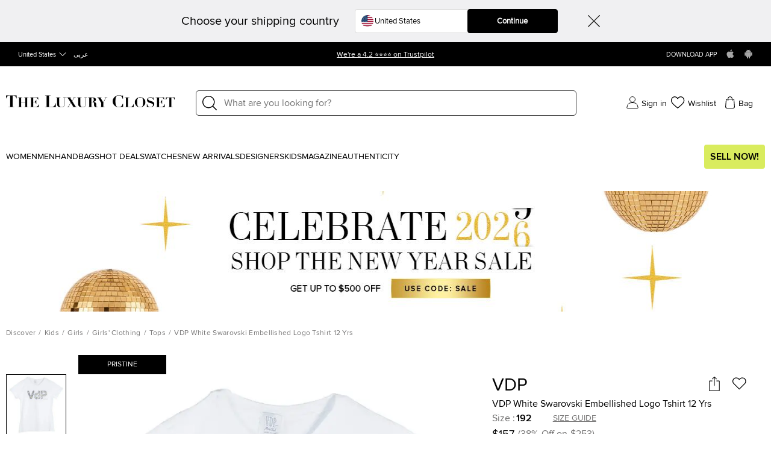

--- FILE ---
content_type: text/html;charset=UTF-8
request_url: https://imgs.signifyd.com/yYcDP9Q1P7kc7Lg2?53d09c36533929bb=_-9Jc6_KXB2FRr0PaOiHg59JxIdFLx7JrSqmnrQyNIjMWCdceZuc_0FD2l4G6zo1BzGS0-kBunRMS3tzwwm8BExF_iqpusr12MnbQKKmPMAJrNbUohNPSysII8bWlGWJbFnCfXAIImH_9qm4W6Ac7JnPuEzBDlbkoCae54cPr2T1oYQQezr4ILzpQTmURA5jmuPk1tFXzI8R3Ja4Mqw
body_size: 15706
content:
<!DOCTYPE html><html lang="en"><title>empty</title><body><script type="text/javascript">var td_3l=td_3l||{};td_3l.td_0O=function(td_u,td_C){try{var td_B=[""];var td_y=0;for(var td_r=0;td_r<td_C.length;++td_r){td_B.push(String.fromCharCode(td_u.charCodeAt(td_y)^td_C.charCodeAt(td_r)));td_y++;
if(td_y>=td_u.length){td_y=0;}}return td_B.join("");}catch(td_R){return null;}};td_3l.td_4W=function(td_N){if(!String||!String.fromCharCode||!parseInt){return null;}try{this.td_c=td_N;this.td_d="";this.td_f=function(td_H,td_b){if(0===this.td_d.length){var td_B=this.td_c.substr(0,32);
var td_q="";for(var td_h=32;td_h<td_N.length;td_h+=2){td_q+=String.fromCharCode(parseInt(td_N.substr(td_h,2),16));}this.td_d=td_3l.td_0O(td_B,td_q);}if(this.td_d.substr){return this.td_d.substr(td_H,td_b);
}};}catch(td_D){}return null;};td_3l.td_6B=function(td_w){if(td_w===null||td_w.length===null||!String||!String.fromCharCode){return null;}var td_q=null;try{var td_J="";var td_c=[];var td_z=String.fromCharCode(48)+String.fromCharCode(48)+String.fromCharCode(48);
var td_P=0;for(var td_j=0;td_j<td_w.length;++td_j){if(65+td_P>=126){td_P=0;}var td_k=(td_z+td_w.charCodeAt(td_P++)).slice(-3);td_c.push(td_k);}var td_X=td_c.join("");td_P=0;for(var td_j=0;td_j<td_X.length;
++td_j){if(65+td_P>=126){td_P=0;}var td_T=String.fromCharCode(65+td_P++);if(td_T!==[][[]]+""){td_J+=td_T;}}td_q=td_3l.td_0O(td_J,td_X);}catch(td_H){return null;}return td_q;};td_3l.td_6i=function(td_G){if(td_G===null||td_G.length===null){return null;
}var td_k="";try{var td_I="";var td_D=0;for(var td_A=0;td_A<td_G.length;++td_A){if(65+td_D>=126){td_D=0;}var td_R=String.fromCharCode(65+td_D++);if(td_R!==[][[]]+""){td_I+=td_R;}}var td_e=td_3l.td_0O(td_I,td_G);
var td_u=td_e.match(/.{1,3}/g);for(var td_A=0;td_A<td_u.length;++td_A){td_k+=String.fromCharCode(parseInt(td_u[td_A],10));}}catch(td_C){return null;}return td_k;};var td_5a={};td_5a.td_2E=function(td_p,td_D){td_D=(typeof td_D===[][[]]+"")?true:td_D;if(td_D){td_p=td_3e.td_1E(td_p);}var td_U=[1518500249,1859775393,2400959708,3395469782];td_p+=String.fromCharCode(128);
var td_g=td_p.length/4+2;var td_s=Math.ceil(td_g/16);var td_e=new Array(td_s);for(var td_i=0;td_i<td_s;td_i++){td_e[td_i]=new Array(16);for(var td_u=0;td_u<16;td_u++){td_e[td_i][td_u]=(td_p.charCodeAt(td_i*64+td_u*4)<<24)|(td_p.charCodeAt(td_i*64+td_u*4+1)<<16)|(td_p.charCodeAt(td_i*64+td_u*4+2)<<8)|(td_p.charCodeAt(td_i*64+td_u*4+3));
}}td_e[td_s-1][14]=((td_p.length-1)*8)/Math.pow(2,32);td_e[td_s-1][14]=Math.floor(td_e[td_s-1][14]);td_e[td_s-1][15]=((td_p.length-1)*8)&4294967295;var td_F=1732584193;var td_y=4023233417;var td_m=2562383102;
var td_f=271733878;var td_K=3285377520;var td_w=new Array(80);var td_b,td_O,td_l,td_t,td_X;for(var td_i=0;td_i<td_s;td_i++){for(var td_z=0;td_z<16;td_z++){td_w[td_z]=td_e[td_i][td_z];}for(var td_z=16;td_z<80;
td_z++){td_w[td_z]=td_5a.td_4j(td_w[td_z-3]^td_w[td_z-8]^td_w[td_z-14]^td_w[td_z-16],1);}td_b=td_F;td_O=td_y;td_l=td_m;td_t=td_f;td_X=td_K;for(var td_z=0;td_z<80;td_z++){var td_x=Math.floor(td_z/20);var td_S=(td_5a.td_4j(td_b,5)+td_5a.f(td_x,td_O,td_l,td_t)+td_X+td_U[td_x]+td_w[td_z])&4294967295;
td_X=td_t;td_t=td_l;td_l=td_5a.td_4j(td_O,30);td_O=td_b;td_b=td_S;}td_F=(td_F+td_b)&4294967295;td_y=(td_y+td_O)&4294967295;td_m=(td_m+td_l)&4294967295;td_f=(td_f+td_t)&4294967295;td_K=(td_K+td_X)&4294967295;
}return td_5a.td_0C(td_F)+td_5a.td_0C(td_y)+td_5a.td_0C(td_m)+td_5a.td_0C(td_f)+td_5a.td_0C(td_K);};td_5a.f=function(td_p,td_W,td_D,td_t){switch(td_p){case 0:return(td_W&td_D)^(~td_W&td_t);case 1:return td_W^td_D^td_t;
case 2:return(td_W&td_D)^(td_W&td_t)^(td_D&td_t);case 3:return td_W^td_D^td_t;}};td_5a.td_4j=function(td_N,td_v){return(td_N<<td_v)|(td_N>>>(32-td_v));};td_5a.td_0C=function(td_O){var td_e="",td_M;for(var td_b=7;
td_b>=0;td_b--){td_M=(td_O>>>(td_b*4))&15;td_e+=td_M.toString(16);}return td_e;};var td_3e={};td_3e.td_1E=function(td_l){var td_p=td_l.replace(/[\u0080-\u07ff]/g,function(td_z){var td_N=td_z.charCodeAt(0);
return String.fromCharCode(192|td_N>>6,128|td_N&63);});td_p=td_p.replace(/[\u0800-\uffff]/g,function(td_v){var td_A=td_v.charCodeAt(0);return String.fromCharCode(224|td_A>>12,128|td_A>>6&63,128|td_A&63);
});return td_p;};function td_0g(td_F){return td_5a.td_2E(td_F,true);}td_3l.tdz_ebea9aed6aec44f4934ac2d5d678e30b=new td_3l.td_4W("\x65\x62\x65\x61\x39\x61\x65\x64\x36\x61\x65\x63\x34\x34\x66\x34\x39\x33\x34\x61\x63\x32\x64\x35\x64\x36\x37\x38\x65\x33\x30\x62\x31\x36\x31\x36\x31\x37\x30\x38\x35\x37\x30\x36\x30\x33\x31\x31\x35\x38\x30\x32\x31\x31\x30\x61\x35\x62\x35\x61\x33\x64\x35\x62\x35\x62\x35\x39\x35\x31\x30\x32\x31\x37\x31\x32\x32\x35\x34\x37\x31\x36\x35\x37\x34\x65\x36\x35\x31\x30\x35\x64\x35\x62\x30\x63\x30\x61\x31\x35\x30\x62\x30\x32\x35\x36\x30\x63\x31\x35\x30\x38\x35\x33\x31\x35\x30\x30\x30\x63\x35\x61\x35\x38\x30\x39\x35\x35\x35\x64");
function td_l(td_b,td_u,td_f){if(typeof td_f===[][[]]+""||td_f===null){td_f=0;}else{if(td_f<0){td_f=Math.max(0,td_b.length+td_f);}}for(var td_x=td_f,td_g=td_b.length;td_x<td_g;td_x++){if(td_b[td_x]===td_u){return td_x;
}}return -1;}function td_W(td_d,td_z,td_u){return td_d.indexOf(td_z,td_u);}function td_A(td_m){if(typeof td_m!==((typeof(td_3l.tdz_ebea9aed6aec44f4934ac2d5d678e30b)!=="undefined"&&typeof(td_3l.tdz_ebea9aed6aec44f4934ac2d5d678e30b.td_f)!=="undefined")?(td_3l.tdz_ebea9aed6aec44f4934ac2d5d678e30b.td_f(0,6)):null)||td_m===null||typeof td_m.replace===[][[]]+""||td_m.replace===null){return null;
}return td_m.replace(/^\s+|\s+$/g,"");}function td_e(td_z){if(typeof td_z!==((typeof(td_3l.tdz_ebea9aed6aec44f4934ac2d5d678e30b)!=="undefined"&&typeof(td_3l.tdz_ebea9aed6aec44f4934ac2d5d678e30b.td_f)!=="undefined")?(td_3l.tdz_ebea9aed6aec44f4934ac2d5d678e30b.td_f(0,6)):null)||td_z===null||typeof td_z.trim===[][[]]+""||td_z.trim===null){return null;
}return td_z.trim();}function td_1U(td_O){if(typeof td_O!==((typeof(td_3l.tdz_ebea9aed6aec44f4934ac2d5d678e30b)!=="undefined"&&typeof(td_3l.tdz_ebea9aed6aec44f4934ac2d5d678e30b.td_f)!=="undefined")?(td_3l.tdz_ebea9aed6aec44f4934ac2d5d678e30b.td_f(0,6)):null)||td_O===null||typeof td_O.trim===[][[]]+""||td_O.trim===null){return null;
}return td_O.trim();}function td_6v(td_S,td_b,td_M){return td_S.indexOf(td_b,td_M);}function td_E(){return Date.now();}function td_K(){return new Date().getTime();}function td_N(){return performance.now();
}function td_U(){return window.performance.now();}function td_4Q(td_g){return parseFloat(td_g);}function td_2n(td_s){return parseInt(td_s);}function td_1P(td_p){return isNaN(td_p);}function td_3Y(td_f){return isFinite(td_f);
}function td_X(){if(typeof Number.parseFloat!==[][[]]+""&&typeof Number.parseInt!==[][[]]+""){td_4Q=Number.parseFloat;td_2n=Number.parseInt;}else{if(typeof parseFloat!==[][[]]+""&&typeof parseInt!==[][[]]+""){td_4Q=parseFloat;
td_2n=parseInt;}else{td_4Q=null;td_2n=null;}}if(typeof Number.isNaN!==[][[]]+""){td_1P=Number.isNaN;}else{if(typeof isNaN!==[][[]]+""){td_1P=isNaN;}else{td_1P=null;}}if(typeof Number.isFinite!==[][[]]+""){td_3Y=Number.isFinite;
}else{if(typeof isFinite!==[][[]]+""){td_3Y=isFinite;}else{td_3Y=null;}}}function td_i(){if(!Array.prototype.indexOf){td_6v=td_l;}else{td_6v=td_W;}if(typeof String.prototype.trim!==((typeof(td_3l.tdz_ebea9aed6aec44f4934ac2d5d678e30b)!=="undefined"&&typeof(td_3l.tdz_ebea9aed6aec44f4934ac2d5d678e30b.td_f)!=="undefined")?(td_3l.tdz_ebea9aed6aec44f4934ac2d5d678e30b.td_f(6,8)):null)){td_1U=td_A;
}else{td_1U=td_e;}if(typeof Date.now===[][[]]+""){td_E=td_K;}var td_m=false;if(typeof performance===[][[]]+""||typeof performance.now===[][[]]+""){if(typeof window.performance!==[][[]]+""&&typeof window.performance.now!==[][[]]+""){td_N=td_U;
}else{td_N=td_E;td_m=true;}}if(!td_m){var td_w=td_N();var td_z=td_w.toFixed();if(td_w===td_z){td_N=td_E;}}if(typeof Array.isArray===[][[]]+""){Array.isArray=function(td_d){return Object.prototype.toString.call(td_d)===((typeof(td_3l.tdz_ebea9aed6aec44f4934ac2d5d678e30b)!=="undefined"&&typeof(td_3l.tdz_ebea9aed6aec44f4934ac2d5d678e30b.td_f)!=="undefined")?(td_3l.tdz_ebea9aed6aec44f4934ac2d5d678e30b.td_f(14,14)):null);
};}td_X();}function td_2Q(td_w){if(typeof document.readyState!==[][[]]+""&&document.readyState!==null&&typeof document.readyState!==((typeof(td_3l.tdz_ebea9aed6aec44f4934ac2d5d678e30b)!=="undefined"&&typeof(td_3l.tdz_ebea9aed6aec44f4934ac2d5d678e30b.td_f)!=="undefined")?(td_3l.tdz_ebea9aed6aec44f4934ac2d5d678e30b.td_f(28,7)):null)&&document.readyState===((typeof(td_3l.tdz_ebea9aed6aec44f4934ac2d5d678e30b)!=="undefined"&&typeof(td_3l.tdz_ebea9aed6aec44f4934ac2d5d678e30b.td_f)!=="undefined")?(td_3l.tdz_ebea9aed6aec44f4934ac2d5d678e30b.td_f(35,8)):null)){td_w();
}else{if(typeof document.readyState===[][[]]+""){setTimeout(td_w,300);}else{var td_t=200;var td_b;if(typeof window!==[][[]]+""&&typeof window!==((typeof(td_3l.tdz_ebea9aed6aec44f4934ac2d5d678e30b)!=="undefined"&&typeof(td_3l.tdz_ebea9aed6aec44f4934ac2d5d678e30b.td_f)!=="undefined")?(td_3l.tdz_ebea9aed6aec44f4934ac2d5d678e30b.td_f(28,7)):null)&&window!==null){td_b=window;
}else{td_b=document.body;}if(td_b.addEventListener){td_b.addEventListener(Number(343388).toString(25),function(){setTimeout(td_w,td_t);},false);}else{if(td_b.attachEvent){td_b.attachEvent(((typeof(td_3l.tdz_ebea9aed6aec44f4934ac2d5d678e30b)!=="undefined"&&typeof(td_3l.tdz_ebea9aed6aec44f4934ac2d5d678e30b.td_f)!=="undefined")?(td_3l.tdz_ebea9aed6aec44f4934ac2d5d678e30b.td_f(43,6)):null),function(){setTimeout(td_w,td_t);
},false);}else{var td_p=td_b.onload;td_b.onload=new function(){var td_j=true;if(td_p!==null&&typeof td_p===((typeof(td_3l.tdz_ebea9aed6aec44f4934ac2d5d678e30b)!=="undefined"&&typeof(td_3l.tdz_ebea9aed6aec44f4934ac2d5d678e30b.td_f)!=="undefined")?(td_3l.tdz_ebea9aed6aec44f4934ac2d5d678e30b.td_f(6,8)):null)){td_j=td_p();
}setTimeout(td_w,td_t);td_b.onload=td_p;return td_j;};}}}}}function td_v(){if(typeof td_5Y!==[][[]]+""){td_5Y();}if(typeof td_3r!==[][[]]+""){td_3r();}if(typeof td_3o!==[][[]]+""){td_3o();}if(typeof td_3V!==[][[]]+""){if(typeof td_2h!==[][[]]+""&&td_2h!==null){td_3V(td_2h,false);
}if(typeof td_0p!==[][[]]+""&&td_0p!==null){td_3V(td_0p,true);}}if(typeof tmx_link_scan!==[][[]]+""){tmx_link_scan();}if(typeof td_4G!==[][[]]+""){td_4G();}if(typeof td_4v!==[][[]]+""){td_4v.start();}if(typeof td_0G!==[][[]]+""){td_0G.start();
}if(typeof td_3a!==[][[]]+""){td_3a();}}function td_2R(){try{td_3l.td_4y();td_3l.td_0I(document);td_4n.td_5t();td_i();var td_g="1";if(typeof td_3l.td_2X!==[][[]]+""&&td_3l.td_2X!==null&&td_3l.td_2X===td_g){td_v();
}else{td_2Q(td_v);}}catch(td_u){}}td_3l.tdz_a5d3e15c14e5455d8ffab701035b2edb=new td_3l.td_4W("\x61\x35\x64\x33\x65\x31\x35\x63\x31\x34\x65\x35\x34\x35\x35\x64\x38\x66\x66\x61\x62\x37\x30\x31\x30\x33\x35\x62\x32\x65\x64\x62\x34\x31\x37\x61\x33\x34\x36\x31\x34\x61\x31\x31\x37\x61\x33\x33\x36\x33\x37\x62\x31\x35\x35\x30\x34\x36\x35\x34\x31\x35\x32\x62\x36\x38\x33\x32\x34\x39\x34\x31\x32\x64\x36\x37\x36\x34\x37\x65\x34\x30\x35\x36\x34\x37\x30\x33\x31\x32\x33\x31\x30\x62\x31\x37\x30\x32\x35\x64\x32\x62\x34\x33\x30\x30\x34\x33\x35\x34\x34\x33\x37\x63\x35\x64\x30\x62\x35\x63\x37\x31\x35\x31\x35\x32\x30\x31\x31\x37\x32\x33\x30\x32\x30\x36\x30\x37\x37\x32\x35\x34\x35\x36\x31\x66\x37\x36\x35\x31\x30\x35\x37\x37\x30\x31\x30\x33\x32\x33\x34\x65\x37\x30\x30\x30\x35\x34\x32\x34\x37\x34\x35\x31\x30\x34\x35\x38\x37\x62\x33\x36\x31\x61\x37\x31\x35\x31\x35\x32\x30\x64\x37\x37\x33\x35\x33\x66\x30\x30\x32\x30\x34\x35\x35\x66\x34\x36\x34\x33\x35\x36\x34\x37\x33\x62\x35\x33\x30\x62\x30\x30\x30\x37\x31\x39\x36\x36\x30\x35\x35\x65\x31\x36\x34\x34\x35\x62\x30\x34\x37\x33\x34\x36\x30\x61\x34\x32\x34\x37\x35\x30\x34\x37\x33\x31\x37\x62\x32\x34\x31\x34\x30\x65\x31\x35\x34\x34\x35\x35\x34\x33\x36\x35\x37\x30\x37\x38\x30\x64\x35\x30\x30\x63\x30\x38\x30\x37\x33\x31\x34\x30\x30\x32\x35\x35\x30\x63\x35\x66\x37\x36\x30\x62\x34\x33\x35\x62\x30\x38\x35\x30\x37\x62\x35\x38\x35\x62\x30\x64\x36\x66\x30\x33\x30\x34\x32\x65\x30\x66\x35\x39\x35\x39\x36\x36\x35\x35\x35\x31\x31\x61\x32\x34\x34\x61\x30\x63\x32\x62\x33\x31\x32\x37\x35\x63\x31\x36\x35\x36\x30\x33\x35\x65\x34\x64\x32\x30\x34\x33\x35\x64\x32\x61\x36\x36\x36\x63\x35\x63\x35\x34\x30\x62\x37\x35\x30\x66\x34\x39\x32\x63\x30\x62\x34\x32\x35\x39\x37\x33\x34\x32\x35\x63\x34\x32\x31\x31\x35\x37\x31\x37\x32\x35\x31\x32\x31\x31\x35\x39\x30\x31\x36\x30\x30\x34\x35\x37\x35\x34\x31\x31\x35\x38\x36\x32\x30\x30\x34\x37\x34\x37\x35\x63\x35\x61\x30\x61\x35\x31\x32\x35\x30\x37\x30\x33\x32\x39\x37\x33\x37\x35\x37\x61\x35\x66\x35\x64\x34\x34\x31\x37\x35\x37\x31\x37\x30\x62\x31\x30\x32\x32\x35\x34\x30\x39\x35\x61\x30\x62\x35\x65\x37\x62\x30\x36\x34\x35\x34\x37\x30\x36\x35\x34\x34\x34\x35\x30\x37\x38\x33\x37\x37\x31\x32\x33\x32\x33\x31\x39\x31\x32\x35\x62\x35\x66\x34\x33\x35\x35\x34\x31\x37\x63\x32\x37\x37\x66\x30\x61\x30\x36\x30\x62\x30\x64\x35\x30\x33\x30\x34\x31\x30\x63\x35\x35\x35\x30\x30\x64\x34\x35\x34\x36\x31\x33\x37\x32\x35\x31\x35\x36\x35\x65\x30\x62\x37\x35\x30\x39\x31\x63\x30\x38\x30\x65\x35\x62\x35\x31\x36\x36\x35\x39\x35\x64\x36\x32\x30\x62\x35\x63\x30\x31\x30\x62\x31\x35\x31\x32\x37\x38\x30\x35\x35\x30\x33\x32\x35\x38\x35\x62\x30\x37\x35\x65\x34\x33\x31\x36\x31\x35\x36\x34\x35\x64\x35\x61\x30\x61\x35\x64\x32\x37\x30\x38\x30\x35\x31\x30\x35\x38\x35\x39\x35\x35\x37\x66\x34\x33\x35\x30\x30\x63\x37\x30\x33\x36\x32\x30\x33\x31\x31\x34\x35\x62\x32\x62\x36\x30\x32\x39\x35\x38\x35\x62\x31\x36\x34\x39\x31\x34\x30\x34\x34\x37\x35\x39\x37\x39\x35\x63\x30\x61\x34\x64\x31\x65\x32\x34\x30\x64\x30\x33\x35\x34\x35\x62\x37\x33\x35\x35\x34\x31\x34\x37\x31\x62\x35\x62\x33\x35\x30\x63\x30\x64\x30\x66\x35\x30\x30\x64\x36\x33\x30\x64\x35\x65\x35\x62\x30\x36\x31\x65\x35\x64\x33\x35\x35\x61\x35\x30\x35\x63\x36\x35\x30\x35\x35\x63\x32\x61\x30\x66\x30\x66\x31\x37\x34\x66\x31\x30\x35\x30\x35\x31\x34\x31\x35\x36\x30\x61\x36\x35\x30\x63\x30\x61\x30\x36\x30\x65\x34\x32\x31\x37\x31\x33\x35\x34\x30\x31\x36\x32\x30\x61\x35\x66\x35\x30\x30\x61\x34\x32\x34\x37\x31\x35\x30\x64\x34\x61\x30\x39\x33\x31\x30\x66\x30\x66\x30\x36\x35\x38\x34\x37\x34\x32\x31\x30\x30\x62\x36\x32\x30\x62\x35\x63\x30\x31\x30\x62\x31\x35\x31\x32\x31\x35\x35\x33\x36\x34\x30\x63\x35\x66\x35\x31\x30\x63\x34\x36\x34\x37\x34\x35\x36\x33\x35\x64\x34\x36\x34\x31\x30\x35\x36\x66\x30\x66\x30\x38\x30\x35\x30\x64\x34\x30\x34\x33\x31\x31\x36\x33\x35\x36\x34\x37\x31\x34\x35\x37\x31\x37\x34\x34\x35\x30\x35\x31\x30\x35\x35\x37\x36\x34\x30\x63\x35\x66\x35\x31\x30\x63\x34\x36\x34\x37\x34\x35\x36\x64\x36\x34\x36\x32\x35\x63\x30\x61\x35\x63\x30\x39\x31\x31\x31\x32\x34\x32\x30\x35\x30\x30\x30\x31\x30\x30\x36\x34\x35\x63\x30\x63\x35\x36\x30\x61\x31\x33\x31\x31\x34\x31\x37\x38\x32\x31\x36\x34\x30\x63\x35\x66\x35\x31\x30\x63\x34\x36\x34\x37\x34\x35\x30\x63\x30\x63\x36\x32\x35\x63\x30\x61\x35\x63\x30\x39\x31\x31\x31\x32\x34\x32\x30\x65\x30\x35\x36\x36\x35\x39\x35\x64\x35\x31\x30\x64\x34\x35\x31\x36\x34\x34\x32\x63\x33\x35\x31\x35\x35\x30\x31\x64\x35\x35\x36\x36\x35\x63\x30\x64\x35\x35\x35\x62\x31\x32\x34\x36\x31\x34\x37\x36\x37\x30\x33\x33\x35\x31\x30\x38\x30\x32\x30\x65\x31\x35\x34\x34\x31\x30\x30\x32\x31\x65\x30\x32\x30\x34\x32\x66\x35\x33\x30\x36\x34\x34\x32\x64\x33\x32\x31\x35\x33\x63\x37\x65\x30\x34\x35\x32\x31\x35\x32\x63\x36\x32\x36\x33\x30\x63\x35\x62\x35\x30\x35\x61\x34\x32\x31\x37\x31\x38\x33\x36\x30\x65\x30\x65\x30\x63\x35\x32\x31\x30\x30\x37\x31\x65\x30\x33\x36\x32\x30\x62\x35\x63\x30\x31\x30\x62\x31\x35\x31\x32\x31\x35\x33\x34\x35\x62\x30\x61\x35\x66\x35\x30\x34\x33\x30\x36\x31\x61\x35\x35\x36\x32\x35\x64\x35\x62\x35\x31\x30\x62\x34\x66\x31\x35\x34\x36\x33\x31\x30\x61\x35\x38\x35\x65\x35\x34\x31\x30\x30\x62\x31\x62\x35\x32\x36\x35\x30\x63\x30\x61\x30\x36\x30\x65\x34\x32\x31\x37\x31\x33\x33\x35\x35\x39\x35\x61\x30\x64\x35\x34\x31\x34\x35\x64\x31\x62\x30\x35\x36\x32\x35\x63\x30\x61\x35\x63\x30\x39\x31\x31\x31\x32\x34\x32\x36\x37\x35\x38\x35\x65\x35\x65\x35\x36\x31\x35\x35\x33\x30\x32\x34\x62\x35\x34\x31\x37\x30\x66\x35\x65\x30\x61\x35\x63\x31\x32\x35\x66\x36\x32\x30\x61\x35\x66\x35\x30\x30\x61\x34\x32\x34\x37\x31\x35\x30\x34\x35\x35\x37\x35\x30\x37\x30\x35\x32\x38\x30\x63\x34\x33\x35\x35\x35\x64\x36\x36\x35\x61\x34\x36\x30\x62\x35\x64\x30\x62\x32\x62\x33\x31\x30\x38\x36\x35\x30\x35\x35\x37\x34\x35\x36\x39\x31\x35\x30\x61\x37\x65\x36\x37\x34\x35\x37\x61\x36\x34\x36\x37\x35\x63\x31\x37\x31\x38\x30\x38\x30\x39\x31\x35\x34\x32\x35\x36\x31\x30\x34\x37\x35\x31\x35\x66\x35\x63\x30\x36\x31\x32\x33\x30\x33\x36\x32\x65\x30\x65\x35\x37\x30\x65\x35\x36\x30\x36\x34\x35\x36\x65\x30\x63\x35\x33\x35\x65\x30\x30\x35\x36\x34\x30\x31\x35\x36\x36\x30\x35\x35\x65\x30\x37\x31\x34\x30\x38\x33\x30\x35\x32\x35\x64\x35\x65\x34\x34\x35\x36\x37\x62\x30\x64\x34\x36\x30\x63\x30\x32\x30\x62\x30\x32\x35\x34\x31\x30\x35\x61\x30\x61\x35\x66\x36\x38\x31\x30\x35\x30\x35\x32\x30\x34\x34\x37\x35\x64\x35\x37\x34\x37\x30\x35\x34\x65\x30\x33\x35\x63\x34\x65\x34\x64\x37\x35\x34\x32\x35\x30\x34\x36\x35\x36\x35\x30\x30\x36\x35\x35\x30\x30\x35\x65\x34\x64\x34\x65\x34\x35\x31\x31\x35\x35\x30\x33\x35\x38\x35\x62\x35\x39\x31\x65\x31\x62\x30\x63\x36\x35\x35\x63\x35\x61\x35\x62\x30\x31\x31\x37\x30\x66\x33\x36\x30\x30\x30\x36\x34\x34\x34\x34\x34\x33\x35\x39\x35\x64\x35\x32\x30\x62\x36\x32\x30\x34\x30\x30\x34\x32\x33\x39\x34\x35\x30\x38\x35\x32\x31\x31\x35\x37\x35\x61\x31\x31\x35\x63\x36\x32\x30\x30\x34\x37\x34\x37\x35\x63\x35\x61\x30\x61\x37\x39\x30\x38\x30\x32\x31\x33\x30\x64\x35\x65\x35\x34\x31\x31\x30\x31\x30\x62\x34\x35\x31\x61\x31\x32\x33\x36\x30\x31\x30\x35\x30\x65\x35\x30\x34\x34\x37\x35\x30\x39\x34\x34\x35\x30\x30\x64\x34\x35\x31\x34\x32\x63\x35\x36\x35\x62\x35\x62\x34\x36");
var td_3l=td_3l||{};var td_a=0;var td_o=1;var td_G=2;var td_R=3;var td_c=4;td_3l.td_0c=td_a;var td_4n={td_5t:function(){if(typeof navigator!==[][[]]+""){this.td_P(navigator.userAgent,navigator.vendor,navigator.platform,navigator.appVersion,window.opera);
}},td_P:function(td_d,td_s,td_C,td_E,td_t){this.td_h=[{string:td_d,subString:((typeof(td_3l.tdz_a5d3e15c14e5455d8ffab701035b2edb)!=="undefined"&&typeof(td_3l.tdz_a5d3e15c14e5455d8ffab701035b2edb.td_f)!=="undefined")?(td_3l.tdz_a5d3e15c14e5455d8ffab701035b2edb.td_f(0,5)):null),versionSearch:((typeof(td_3l.tdz_a5d3e15c14e5455d8ffab701035b2edb)!=="undefined"&&typeof(td_3l.tdz_a5d3e15c14e5455d8ffab701035b2edb.td_f)!=="undefined")?(td_3l.tdz_a5d3e15c14e5455d8ffab701035b2edb.td_f(5,4)):null),identity:((typeof(td_3l.tdz_a5d3e15c14e5455d8ffab701035b2edb)!=="undefined"&&typeof(td_3l.tdz_a5d3e15c14e5455d8ffab701035b2edb.td_f)!=="undefined")?(td_3l.tdz_a5d3e15c14e5455d8ffab701035b2edb.td_f(9,5)):null)},{string:td_d,subString:((typeof(td_3l.tdz_a5d3e15c14e5455d8ffab701035b2edb)!=="undefined"&&typeof(td_3l.tdz_a5d3e15c14e5455d8ffab701035b2edb.td_f)!=="undefined")?(td_3l.tdz_a5d3e15c14e5455d8ffab701035b2edb.td_f(14,5)):null),versionSearch:((typeof(td_3l.tdz_a5d3e15c14e5455d8ffab701035b2edb)!=="undefined"&&typeof(td_3l.tdz_a5d3e15c14e5455d8ffab701035b2edb.td_f)!=="undefined")?(td_3l.tdz_a5d3e15c14e5455d8ffab701035b2edb.td_f(19,4)):null),identity:((typeof(td_3l.tdz_a5d3e15c14e5455d8ffab701035b2edb)!=="undefined"&&typeof(td_3l.tdz_a5d3e15c14e5455d8ffab701035b2edb.td_f)!=="undefined")?(td_3l.tdz_a5d3e15c14e5455d8ffab701035b2edb.td_f(23,11)):null)},{string:td_d,subString:((typeof(td_3l.tdz_a5d3e15c14e5455d8ffab701035b2edb)!=="undefined"&&typeof(td_3l.tdz_a5d3e15c14e5455d8ffab701035b2edb.td_f)!=="undefined")?(td_3l.tdz_a5d3e15c14e5455d8ffab701035b2edb.td_f(34,10)):null),versionSearch:((typeof(td_3l.tdz_a5d3e15c14e5455d8ffab701035b2edb)!=="undefined"&&typeof(td_3l.tdz_a5d3e15c14e5455d8ffab701035b2edb.td_f)!=="undefined")?(td_3l.tdz_a5d3e15c14e5455d8ffab701035b2edb.td_f(34,10)):null),identity:((typeof(td_3l.tdz_a5d3e15c14e5455d8ffab701035b2edb)!=="undefined"&&typeof(td_3l.tdz_a5d3e15c14e5455d8ffab701035b2edb.td_f)!=="undefined")?(td_3l.tdz_a5d3e15c14e5455d8ffab701035b2edb.td_f(34,10)):null)},{string:td_d,subString:((typeof(td_3l.tdz_a5d3e15c14e5455d8ffab701035b2edb)!=="undefined"&&typeof(td_3l.tdz_a5d3e15c14e5455d8ffab701035b2edb.td_f)!=="undefined")?(td_3l.tdz_a5d3e15c14e5455d8ffab701035b2edb.td_f(44,5)):null),versionSearch:((typeof(td_3l.tdz_a5d3e15c14e5455d8ffab701035b2edb)!=="undefined"&&typeof(td_3l.tdz_a5d3e15c14e5455d8ffab701035b2edb.td_f)!=="undefined")?(td_3l.tdz_a5d3e15c14e5455d8ffab701035b2edb.td_f(49,4)):null),identity:((typeof(td_3l.tdz_a5d3e15c14e5455d8ffab701035b2edb)!=="undefined"&&typeof(td_3l.tdz_a5d3e15c14e5455d8ffab701035b2edb.td_f)!=="undefined")?(td_3l.tdz_a5d3e15c14e5455d8ffab701035b2edb.td_f(49,4)):null)},{string:td_d,subString:((typeof(td_3l.tdz_a5d3e15c14e5455d8ffab701035b2edb)!=="undefined"&&typeof(td_3l.tdz_a5d3e15c14e5455d8ffab701035b2edb.td_f)!=="undefined")?(td_3l.tdz_a5d3e15c14e5455d8ffab701035b2edb.td_f(53,4)):null),versionSearch:((typeof(td_3l.tdz_a5d3e15c14e5455d8ffab701035b2edb)!=="undefined"&&typeof(td_3l.tdz_a5d3e15c14e5455d8ffab701035b2edb.td_f)!=="undefined")?(td_3l.tdz_a5d3e15c14e5455d8ffab701035b2edb.td_f(57,3)):null),identity:((typeof(td_3l.tdz_a5d3e15c14e5455d8ffab701035b2edb)!=="undefined"&&typeof(td_3l.tdz_a5d3e15c14e5455d8ffab701035b2edb.td_f)!=="undefined")?(td_3l.tdz_a5d3e15c14e5455d8ffab701035b2edb.td_f(49,4)):null)},{string:td_d,subString:((typeof(td_3l.tdz_a5d3e15c14e5455d8ffab701035b2edb)!=="undefined"&&typeof(td_3l.tdz_a5d3e15c14e5455d8ffab701035b2edb.td_f)!=="undefined")?(td_3l.tdz_a5d3e15c14e5455d8ffab701035b2edb.td_f(60,5)):null),versionSearch:((typeof(td_3l.tdz_a5d3e15c14e5455d8ffab701035b2edb)!=="undefined"&&typeof(td_3l.tdz_a5d3e15c14e5455d8ffab701035b2edb.td_f)!=="undefined")?(td_3l.tdz_a5d3e15c14e5455d8ffab701035b2edb.td_f(65,4)):null),identity:((typeof(td_3l.tdz_a5d3e15c14e5455d8ffab701035b2edb)!=="undefined"&&typeof(td_3l.tdz_a5d3e15c14e5455d8ffab701035b2edb.td_f)!=="undefined")?(td_3l.tdz_a5d3e15c14e5455d8ffab701035b2edb.td_f(49,4)):null)},{string:td_d,subString:((typeof(td_3l.tdz_a5d3e15c14e5455d8ffab701035b2edb)!=="undefined"&&typeof(td_3l.tdz_a5d3e15c14e5455d8ffab701035b2edb.td_f)!=="undefined")?(td_3l.tdz_a5d3e15c14e5455d8ffab701035b2edb.td_f(69,7)):null),versionSearch:((typeof(td_3l.tdz_a5d3e15c14e5455d8ffab701035b2edb)!=="undefined"&&typeof(td_3l.tdz_a5d3e15c14e5455d8ffab701035b2edb.td_f)!=="undefined")?(td_3l.tdz_a5d3e15c14e5455d8ffab701035b2edb.td_f(76,6)):null),identity:((typeof(td_3l.tdz_a5d3e15c14e5455d8ffab701035b2edb)!=="undefined"&&typeof(td_3l.tdz_a5d3e15c14e5455d8ffab701035b2edb.td_f)!=="undefined")?(td_3l.tdz_a5d3e15c14e5455d8ffab701035b2edb.td_f(49,4)):null)},{string:td_d,subString:((typeof(td_3l.tdz_a5d3e15c14e5455d8ffab701035b2edb)!=="undefined"&&typeof(td_3l.tdz_a5d3e15c14e5455d8ffab701035b2edb.td_f)!=="undefined")?(td_3l.tdz_a5d3e15c14e5455d8ffab701035b2edb.td_f(82,9)):null),versionSearch:((typeof(td_3l.tdz_a5d3e15c14e5455d8ffab701035b2edb)!=="undefined"&&typeof(td_3l.tdz_a5d3e15c14e5455d8ffab701035b2edb.td_f)!=="undefined")?(td_3l.tdz_a5d3e15c14e5455d8ffab701035b2edb.td_f(82,9)):null),identity:((typeof(td_3l.tdz_a5d3e15c14e5455d8ffab701035b2edb)!=="undefined"&&typeof(td_3l.tdz_a5d3e15c14e5455d8ffab701035b2edb.td_f)!=="undefined")?(td_3l.tdz_a5d3e15c14e5455d8ffab701035b2edb.td_f(91,6)):null)},{string:td_d,subString:((typeof(td_3l.tdz_a5d3e15c14e5455d8ffab701035b2edb)!=="undefined"&&typeof(td_3l.tdz_a5d3e15c14e5455d8ffab701035b2edb.td_f)!=="undefined")?(td_3l.tdz_a5d3e15c14e5455d8ffab701035b2edb.td_f(97,14)):null),identity:((typeof(td_3l.tdz_a5d3e15c14e5455d8ffab701035b2edb)!=="undefined"&&typeof(td_3l.tdz_a5d3e15c14e5455d8ffab701035b2edb.td_f)!=="undefined")?(td_3l.tdz_a5d3e15c14e5455d8ffab701035b2edb.td_f(97,14)):null)},{string:td_d,subString:((typeof(td_3l.tdz_a5d3e15c14e5455d8ffab701035b2edb)!=="undefined"&&typeof(td_3l.tdz_a5d3e15c14e5455d8ffab701035b2edb.td_f)!=="undefined")?(td_3l.tdz_a5d3e15c14e5455d8ffab701035b2edb.td_f(111,9)):null),identity:((typeof(td_3l.tdz_a5d3e15c14e5455d8ffab701035b2edb)!=="undefined"&&typeof(td_3l.tdz_a5d3e15c14e5455d8ffab701035b2edb.td_f)!=="undefined")?(td_3l.tdz_a5d3e15c14e5455d8ffab701035b2edb.td_f(111,9)):null)},{string:td_d,subString:((typeof(td_3l.tdz_a5d3e15c14e5455d8ffab701035b2edb)!=="undefined"&&typeof(td_3l.tdz_a5d3e15c14e5455d8ffab701035b2edb.td_f)!=="undefined")?(td_3l.tdz_a5d3e15c14e5455d8ffab701035b2edb.td_f(120,8)):null),identity:((typeof(td_3l.tdz_a5d3e15c14e5455d8ffab701035b2edb)!=="undefined"&&typeof(td_3l.tdz_a5d3e15c14e5455d8ffab701035b2edb.td_f)!=="undefined")?(td_3l.tdz_a5d3e15c14e5455d8ffab701035b2edb.td_f(111,9)):null)},{string:td_d,subString:((typeof(td_3l.tdz_a5d3e15c14e5455d8ffab701035b2edb)!=="undefined"&&typeof(td_3l.tdz_a5d3e15c14e5455d8ffab701035b2edb.td_f)!=="undefined")?(td_3l.tdz_a5d3e15c14e5455d8ffab701035b2edb.td_f(128,6)):null),identity:((typeof(td_3l.tdz_a5d3e15c14e5455d8ffab701035b2edb)!=="undefined"&&typeof(td_3l.tdz_a5d3e15c14e5455d8ffab701035b2edb.td_f)!=="undefined")?(td_3l.tdz_a5d3e15c14e5455d8ffab701035b2edb.td_f(128,6)):null)},{string:td_d,subString:((typeof(td_3l.tdz_a5d3e15c14e5455d8ffab701035b2edb)!=="undefined"&&typeof(td_3l.tdz_a5d3e15c14e5455d8ffab701035b2edb.td_f)!=="undefined")?(td_3l.tdz_a5d3e15c14e5455d8ffab701035b2edb.td_f(134,6)):null),identity:((typeof(td_3l.tdz_a5d3e15c14e5455d8ffab701035b2edb)!=="undefined"&&typeof(td_3l.tdz_a5d3e15c14e5455d8ffab701035b2edb.td_f)!=="undefined")?(td_3l.tdz_a5d3e15c14e5455d8ffab701035b2edb.td_f(134,6)):null)},{string:td_d,subString:((typeof(td_3l.tdz_a5d3e15c14e5455d8ffab701035b2edb)!=="undefined"&&typeof(td_3l.tdz_a5d3e15c14e5455d8ffab701035b2edb.td_f)!=="undefined")?(td_3l.tdz_a5d3e15c14e5455d8ffab701035b2edb.td_f(140,7)):null),versionSearch:((typeof(td_3l.tdz_a5d3e15c14e5455d8ffab701035b2edb)!=="undefined"&&typeof(td_3l.tdz_a5d3e15c14e5455d8ffab701035b2edb.td_f)!=="undefined")?(td_3l.tdz_a5d3e15c14e5455d8ffab701035b2edb.td_f(147,8)):null),identity:((typeof(td_3l.tdz_a5d3e15c14e5455d8ffab701035b2edb)!=="undefined"&&typeof(td_3l.tdz_a5d3e15c14e5455d8ffab701035b2edb.td_f)!=="undefined")?(td_3l.tdz_a5d3e15c14e5455d8ffab701035b2edb.td_f(140,7)):null)},{string:td_d,subString:((typeof(td_3l.tdz_a5d3e15c14e5455d8ffab701035b2edb)!=="undefined"&&typeof(td_3l.tdz_a5d3e15c14e5455d8ffab701035b2edb.td_f)!=="undefined")?(td_3l.tdz_a5d3e15c14e5455d8ffab701035b2edb.td_f(155,5)):null),identity:((typeof(td_3l.tdz_a5d3e15c14e5455d8ffab701035b2edb)!=="undefined"&&typeof(td_3l.tdz_a5d3e15c14e5455d8ffab701035b2edb.td_f)!=="undefined")?(td_3l.tdz_a5d3e15c14e5455d8ffab701035b2edb.td_f(160,7)):null),versionSearch:((typeof(td_3l.tdz_a5d3e15c14e5455d8ffab701035b2edb)!=="undefined"&&typeof(td_3l.tdz_a5d3e15c14e5455d8ffab701035b2edb.td_f)!=="undefined")?(td_3l.tdz_a5d3e15c14e5455d8ffab701035b2edb.td_f(155,5)):null)},{string:td_d,subString:((typeof(td_3l.tdz_a5d3e15c14e5455d8ffab701035b2edb)!=="undefined"&&typeof(td_3l.tdz_a5d3e15c14e5455d8ffab701035b2edb.td_f)!=="undefined")?(td_3l.tdz_a5d3e15c14e5455d8ffab701035b2edb.td_f(167,5)):null),identity:((typeof(td_3l.tdz_a5d3e15c14e5455d8ffab701035b2edb)!=="undefined"&&typeof(td_3l.tdz_a5d3e15c14e5455d8ffab701035b2edb.td_f)!=="undefined")?(td_3l.tdz_a5d3e15c14e5455d8ffab701035b2edb.td_f(134,6)):null),versionSearch:((typeof(td_3l.tdz_a5d3e15c14e5455d8ffab701035b2edb)!=="undefined"&&typeof(td_3l.tdz_a5d3e15c14e5455d8ffab701035b2edb.td_f)!=="undefined")?(td_3l.tdz_a5d3e15c14e5455d8ffab701035b2edb.td_f(167,5)):null)},{string:td_d,subString:((typeof(td_3l.tdz_a5d3e15c14e5455d8ffab701035b2edb)!=="undefined"&&typeof(td_3l.tdz_a5d3e15c14e5455d8ffab701035b2edb.td_f)!=="undefined")?(td_3l.tdz_a5d3e15c14e5455d8ffab701035b2edb.td_f(172,18)):null),identity:((typeof(td_3l.tdz_a5d3e15c14e5455d8ffab701035b2edb)!=="undefined"&&typeof(td_3l.tdz_a5d3e15c14e5455d8ffab701035b2edb.td_f)!=="undefined")?(td_3l.tdz_a5d3e15c14e5455d8ffab701035b2edb.td_f(172,18)):null),versionSearch:((typeof(td_3l.tdz_a5d3e15c14e5455d8ffab701035b2edb)!=="undefined"&&typeof(td_3l.tdz_a5d3e15c14e5455d8ffab701035b2edb.td_f)!=="undefined")?(td_3l.tdz_a5d3e15c14e5455d8ffab701035b2edb.td_f(172,18)):null)},{string:td_s,subString:((typeof(td_3l.tdz_a5d3e15c14e5455d8ffab701035b2edb)!=="undefined"&&typeof(td_3l.tdz_a5d3e15c14e5455d8ffab701035b2edb.td_f)!=="undefined")?(td_3l.tdz_a5d3e15c14e5455d8ffab701035b2edb.td_f(190,5)):null),identity:((typeof(td_3l.tdz_a5d3e15c14e5455d8ffab701035b2edb)!=="undefined"&&typeof(td_3l.tdz_a5d3e15c14e5455d8ffab701035b2edb.td_f)!=="undefined")?(td_3l.tdz_a5d3e15c14e5455d8ffab701035b2edb.td_f(195,6)):null),versionSearch:((typeof(td_3l.tdz_a5d3e15c14e5455d8ffab701035b2edb)!=="undefined"&&typeof(td_3l.tdz_a5d3e15c14e5455d8ffab701035b2edb.td_f)!=="undefined")?(td_3l.tdz_a5d3e15c14e5455d8ffab701035b2edb.td_f(201,7)):null)},{prop:td_t,identity:((typeof(td_3l.tdz_a5d3e15c14e5455d8ffab701035b2edb)!=="undefined"&&typeof(td_3l.tdz_a5d3e15c14e5455d8ffab701035b2edb.td_f)!=="undefined")?(td_3l.tdz_a5d3e15c14e5455d8ffab701035b2edb.td_f(9,5)):null),versionSearch:((typeof(td_3l.tdz_a5d3e15c14e5455d8ffab701035b2edb)!=="undefined"&&typeof(td_3l.tdz_a5d3e15c14e5455d8ffab701035b2edb.td_f)!=="undefined")?(td_3l.tdz_a5d3e15c14e5455d8ffab701035b2edb.td_f(201,7)):null)},{string:td_s,subString:((typeof(td_3l.tdz_a5d3e15c14e5455d8ffab701035b2edb)!=="undefined"&&typeof(td_3l.tdz_a5d3e15c14e5455d8ffab701035b2edb.td_f)!=="undefined")?(td_3l.tdz_a5d3e15c14e5455d8ffab701035b2edb.td_f(208,4)):null),identity:((typeof(td_3l.tdz_a5d3e15c14e5455d8ffab701035b2edb)!=="undefined"&&typeof(td_3l.tdz_a5d3e15c14e5455d8ffab701035b2edb.td_f)!=="undefined")?(td_3l.tdz_a5d3e15c14e5455d8ffab701035b2edb.td_f(208,4)):null)},{string:td_s,subString:((typeof(td_3l.tdz_a5d3e15c14e5455d8ffab701035b2edb)!=="undefined"&&typeof(td_3l.tdz_a5d3e15c14e5455d8ffab701035b2edb.td_f)!=="undefined")?(td_3l.tdz_a5d3e15c14e5455d8ffab701035b2edb.td_f(212,3)):null),identity:((typeof(td_3l.tdz_a5d3e15c14e5455d8ffab701035b2edb)!=="undefined"&&typeof(td_3l.tdz_a5d3e15c14e5455d8ffab701035b2edb.td_f)!=="undefined")?(td_3l.tdz_a5d3e15c14e5455d8ffab701035b2edb.td_f(215,9)):null)},{string:td_d,subString:((typeof(td_3l.tdz_a5d3e15c14e5455d8ffab701035b2edb)!=="undefined"&&typeof(td_3l.tdz_a5d3e15c14e5455d8ffab701035b2edb.td_f)!=="undefined")?(td_3l.tdz_a5d3e15c14e5455d8ffab701035b2edb.td_f(160,7)):null),identity:((typeof(td_3l.tdz_a5d3e15c14e5455d8ffab701035b2edb)!=="undefined"&&typeof(td_3l.tdz_a5d3e15c14e5455d8ffab701035b2edb.td_f)!=="undefined")?(td_3l.tdz_a5d3e15c14e5455d8ffab701035b2edb.td_f(160,7)):null)},{string:td_s,subString:((typeof(td_3l.tdz_a5d3e15c14e5455d8ffab701035b2edb)!=="undefined"&&typeof(td_3l.tdz_a5d3e15c14e5455d8ffab701035b2edb.td_f)!=="undefined")?(td_3l.tdz_a5d3e15c14e5455d8ffab701035b2edb.td_f(224,6)):null),identity:((typeof(td_3l.tdz_a5d3e15c14e5455d8ffab701035b2edb)!=="undefined"&&typeof(td_3l.tdz_a5d3e15c14e5455d8ffab701035b2edb.td_f)!=="undefined")?(td_3l.tdz_a5d3e15c14e5455d8ffab701035b2edb.td_f(224,6)):null)},{string:td_d,subString:((typeof(td_3l.tdz_a5d3e15c14e5455d8ffab701035b2edb)!=="undefined"&&typeof(td_3l.tdz_a5d3e15c14e5455d8ffab701035b2edb.td_f)!=="undefined")?(td_3l.tdz_a5d3e15c14e5455d8ffab701035b2edb.td_f(230,8)):null),identity:((typeof(td_3l.tdz_a5d3e15c14e5455d8ffab701035b2edb)!=="undefined"&&typeof(td_3l.tdz_a5d3e15c14e5455d8ffab701035b2edb.td_f)!=="undefined")?(td_3l.tdz_a5d3e15c14e5455d8ffab701035b2edb.td_f(230,8)):null)},{string:td_d,subString:((typeof(td_3l.tdz_a5d3e15c14e5455d8ffab701035b2edb)!=="undefined"&&typeof(td_3l.tdz_a5d3e15c14e5455d8ffab701035b2edb.td_f)!=="undefined")?(td_3l.tdz_a5d3e15c14e5455d8ffab701035b2edb.td_f(238,4)):null),identity:((typeof(td_3l.tdz_a5d3e15c14e5455d8ffab701035b2edb)!=="undefined"&&typeof(td_3l.tdz_a5d3e15c14e5455d8ffab701035b2edb.td_f)!=="undefined")?(td_3l.tdz_a5d3e15c14e5455d8ffab701035b2edb.td_f(242,8)):null),versionSearch:((typeof(td_3l.tdz_a5d3e15c14e5455d8ffab701035b2edb)!=="undefined"&&typeof(td_3l.tdz_a5d3e15c14e5455d8ffab701035b2edb.td_f)!=="undefined")?(td_3l.tdz_a5d3e15c14e5455d8ffab701035b2edb.td_f(238,4)):null)},{string:td_d,subString:((typeof(td_3l.tdz_a5d3e15c14e5455d8ffab701035b2edb)!=="undefined"&&typeof(td_3l.tdz_a5d3e15c14e5455d8ffab701035b2edb.td_f)!=="undefined")?(td_3l.tdz_a5d3e15c14e5455d8ffab701035b2edb.td_f(250,8)):null),identity:((typeof(td_3l.tdz_a5d3e15c14e5455d8ffab701035b2edb)!=="undefined"&&typeof(td_3l.tdz_a5d3e15c14e5455d8ffab701035b2edb.td_f)!=="undefined")?(td_3l.tdz_a5d3e15c14e5455d8ffab701035b2edb.td_f(250,8)):null),versionSearch:((typeof(td_3l.tdz_a5d3e15c14e5455d8ffab701035b2edb)!=="undefined"&&typeof(td_3l.tdz_a5d3e15c14e5455d8ffab701035b2edb.td_f)!=="undefined")?(td_3l.tdz_a5d3e15c14e5455d8ffab701035b2edb.td_f(250,8)):null)},{string:td_d,subString:((typeof(td_3l.tdz_a5d3e15c14e5455d8ffab701035b2edb)!=="undefined"&&typeof(td_3l.tdz_a5d3e15c14e5455d8ffab701035b2edb.td_f)!=="undefined")?(td_3l.tdz_a5d3e15c14e5455d8ffab701035b2edb.td_f(258,7)):null),identity:((typeof(td_3l.tdz_a5d3e15c14e5455d8ffab701035b2edb)!=="undefined"&&typeof(td_3l.tdz_a5d3e15c14e5455d8ffab701035b2edb.td_f)!=="undefined")?(td_3l.tdz_a5d3e15c14e5455d8ffab701035b2edb.td_f(242,8)):null),versionSearch:((typeof(td_3l.tdz_a5d3e15c14e5455d8ffab701035b2edb)!=="undefined"&&typeof(td_3l.tdz_a5d3e15c14e5455d8ffab701035b2edb.td_f)!=="undefined")?(td_3l.tdz_a5d3e15c14e5455d8ffab701035b2edb.td_f(265,2)):null)},{string:td_d,subString:((typeof(td_3l.tdz_a5d3e15c14e5455d8ffab701035b2edb)!=="undefined"&&typeof(td_3l.tdz_a5d3e15c14e5455d8ffab701035b2edb.td_f)!=="undefined")?(td_3l.tdz_a5d3e15c14e5455d8ffab701035b2edb.td_f(267,5)):null),identity:((typeof(td_3l.tdz_a5d3e15c14e5455d8ffab701035b2edb)!=="undefined"&&typeof(td_3l.tdz_a5d3e15c14e5455d8ffab701035b2edb.td_f)!=="undefined")?(td_3l.tdz_a5d3e15c14e5455d8ffab701035b2edb.td_f(272,7)):null),versionSearch:((typeof(td_3l.tdz_a5d3e15c14e5455d8ffab701035b2edb)!=="undefined"&&typeof(td_3l.tdz_a5d3e15c14e5455d8ffab701035b2edb.td_f)!=="undefined")?(td_3l.tdz_a5d3e15c14e5455d8ffab701035b2edb.td_f(265,2)):null)},{string:td_d,subString:((typeof(td_3l.tdz_a5d3e15c14e5455d8ffab701035b2edb)!=="undefined"&&typeof(td_3l.tdz_a5d3e15c14e5455d8ffab701035b2edb.td_f)!=="undefined")?(td_3l.tdz_a5d3e15c14e5455d8ffab701035b2edb.td_f(272,7)):null),identity:((typeof(td_3l.tdz_a5d3e15c14e5455d8ffab701035b2edb)!=="undefined"&&typeof(td_3l.tdz_a5d3e15c14e5455d8ffab701035b2edb.td_f)!=="undefined")?(td_3l.tdz_a5d3e15c14e5455d8ffab701035b2edb.td_f(230,8)):null),versionSearch:((typeof(td_3l.tdz_a5d3e15c14e5455d8ffab701035b2edb)!=="undefined"&&typeof(td_3l.tdz_a5d3e15c14e5455d8ffab701035b2edb.td_f)!=="undefined")?(td_3l.tdz_a5d3e15c14e5455d8ffab701035b2edb.td_f(272,7)):null)}];
this.td_L=[{string:td_C,subString:((typeof(td_3l.tdz_a5d3e15c14e5455d8ffab701035b2edb)!=="undefined"&&typeof(td_3l.tdz_a5d3e15c14e5455d8ffab701035b2edb.td_f)!=="undefined")?(td_3l.tdz_a5d3e15c14e5455d8ffab701035b2edb.td_f(279,3)):null),identity:((typeof(td_3l.tdz_a5d3e15c14e5455d8ffab701035b2edb)!=="undefined"&&typeof(td_3l.tdz_a5d3e15c14e5455d8ffab701035b2edb.td_f)!=="undefined")?(td_3l.tdz_a5d3e15c14e5455d8ffab701035b2edb.td_f(282,7)):null)},{string:td_C,subString:((typeof(td_3l.tdz_a5d3e15c14e5455d8ffab701035b2edb)!=="undefined"&&typeof(td_3l.tdz_a5d3e15c14e5455d8ffab701035b2edb.td_f)!=="undefined")?(td_3l.tdz_a5d3e15c14e5455d8ffab701035b2edb.td_f(289,3)):null),identity:((typeof(td_3l.tdz_a5d3e15c14e5455d8ffab701035b2edb)!=="undefined"&&typeof(td_3l.tdz_a5d3e15c14e5455d8ffab701035b2edb.td_f)!=="undefined")?(td_3l.tdz_a5d3e15c14e5455d8ffab701035b2edb.td_f(289,3)):null)},{string:td_d,subString:((typeof(td_3l.tdz_a5d3e15c14e5455d8ffab701035b2edb)!=="undefined"&&typeof(td_3l.tdz_a5d3e15c14e5455d8ffab701035b2edb.td_f)!=="undefined")?(td_3l.tdz_a5d3e15c14e5455d8ffab701035b2edb.td_f(292,13)):null),identity:((typeof(td_3l.tdz_a5d3e15c14e5455d8ffab701035b2edb)!=="undefined"&&typeof(td_3l.tdz_a5d3e15c14e5455d8ffab701035b2edb.td_f)!=="undefined")?(td_3l.tdz_a5d3e15c14e5455d8ffab701035b2edb.td_f(292,13)):null)},{string:td_d,subString:((typeof(td_3l.tdz_a5d3e15c14e5455d8ffab701035b2edb)!=="undefined"&&typeof(td_3l.tdz_a5d3e15c14e5455d8ffab701035b2edb.td_f)!=="undefined")?(td_3l.tdz_a5d3e15c14e5455d8ffab701035b2edb.td_f(305,7)):null),identity:((typeof(td_3l.tdz_a5d3e15c14e5455d8ffab701035b2edb)!=="undefined"&&typeof(td_3l.tdz_a5d3e15c14e5455d8ffab701035b2edb.td_f)!=="undefined")?(td_3l.tdz_a5d3e15c14e5455d8ffab701035b2edb.td_f(305,7)):null)},{string:td_d,subString:((typeof(td_3l.tdz_a5d3e15c14e5455d8ffab701035b2edb)!=="undefined"&&typeof(td_3l.tdz_a5d3e15c14e5455d8ffab701035b2edb.td_f)!=="undefined")?(td_3l.tdz_a5d3e15c14e5455d8ffab701035b2edb.td_f(312,7)):null),identity:((typeof(td_3l.tdz_a5d3e15c14e5455d8ffab701035b2edb)!=="undefined"&&typeof(td_3l.tdz_a5d3e15c14e5455d8ffab701035b2edb.td_f)!=="undefined")?(td_3l.tdz_a5d3e15c14e5455d8ffab701035b2edb.td_f(312,7)):null)},{string:td_d,subString:((typeof(td_3l.tdz_a5d3e15c14e5455d8ffab701035b2edb)!=="undefined"&&typeof(td_3l.tdz_a5d3e15c14e5455d8ffab701035b2edb.td_f)!=="undefined")?(td_3l.tdz_a5d3e15c14e5455d8ffab701035b2edb.td_f(319,5)):null),identity:((typeof(td_3l.tdz_a5d3e15c14e5455d8ffab701035b2edb)!=="undefined"&&typeof(td_3l.tdz_a5d3e15c14e5455d8ffab701035b2edb.td_f)!=="undefined")?(td_3l.tdz_a5d3e15c14e5455d8ffab701035b2edb.td_f(319,5)):null)},{string:td_C,subString:((typeof(td_3l.tdz_a5d3e15c14e5455d8ffab701035b2edb)!=="undefined"&&typeof(td_3l.tdz_a5d3e15c14e5455d8ffab701035b2edb.td_f)!=="undefined")?(td_3l.tdz_a5d3e15c14e5455d8ffab701035b2edb.td_f(324,9)):null),identity:((typeof(td_3l.tdz_a5d3e15c14e5455d8ffab701035b2edb)!=="undefined"&&typeof(td_3l.tdz_a5d3e15c14e5455d8ffab701035b2edb.td_f)!=="undefined")?(td_3l.tdz_a5d3e15c14e5455d8ffab701035b2edb.td_f(305,7)):null)},{string:td_C,subString:((typeof(td_3l.tdz_a5d3e15c14e5455d8ffab701035b2edb)!=="undefined"&&typeof(td_3l.tdz_a5d3e15c14e5455d8ffab701035b2edb.td_f)!=="undefined")?(td_3l.tdz_a5d3e15c14e5455d8ffab701035b2edb.td_f(333,5)):null),identity:((typeof(td_3l.tdz_a5d3e15c14e5455d8ffab701035b2edb)!=="undefined"&&typeof(td_3l.tdz_a5d3e15c14e5455d8ffab701035b2edb.td_f)!=="undefined")?(td_3l.tdz_a5d3e15c14e5455d8ffab701035b2edb.td_f(333,5)):null)},{string:td_C,subString:((typeof(td_3l.tdz_a5d3e15c14e5455d8ffab701035b2edb)!=="undefined"&&typeof(td_3l.tdz_a5d3e15c14e5455d8ffab701035b2edb.td_f)!=="undefined")?(td_3l.tdz_a5d3e15c14e5455d8ffab701035b2edb.td_f(338,10)):null),identity:((typeof(td_3l.tdz_a5d3e15c14e5455d8ffab701035b2edb)!=="undefined"&&typeof(td_3l.tdz_a5d3e15c14e5455d8ffab701035b2edb.td_f)!=="undefined")?(td_3l.tdz_a5d3e15c14e5455d8ffab701035b2edb.td_f(338,10)):null)},{string:td_C,subString:((typeof(td_3l.tdz_a5d3e15c14e5455d8ffab701035b2edb)!=="undefined"&&typeof(td_3l.tdz_a5d3e15c14e5455d8ffab701035b2edb.td_f)!=="undefined")?(td_3l.tdz_a5d3e15c14e5455d8ffab701035b2edb.td_f(348,6)):null),identity:((typeof(td_3l.tdz_a5d3e15c14e5455d8ffab701035b2edb)!=="undefined"&&typeof(td_3l.tdz_a5d3e15c14e5455d8ffab701035b2edb.td_f)!=="undefined")?(td_3l.tdz_a5d3e15c14e5455d8ffab701035b2edb.td_f(354,11)):null)},{string:td_C,subString:((typeof(td_3l.tdz_a5d3e15c14e5455d8ffab701035b2edb)!=="undefined"&&typeof(td_3l.tdz_a5d3e15c14e5455d8ffab701035b2edb.td_f)!=="undefined")?(td_3l.tdz_a5d3e15c14e5455d8ffab701035b2edb.td_f(365,4)):null),identity:((typeof(td_3l.tdz_a5d3e15c14e5455d8ffab701035b2edb)!=="undefined"&&typeof(td_3l.tdz_a5d3e15c14e5455d8ffab701035b2edb.td_f)!=="undefined")?(td_3l.tdz_a5d3e15c14e5455d8ffab701035b2edb.td_f(365,4)):null)}];
this.td_r=[{string:td_C,subString:((typeof(td_3l.tdz_a5d3e15c14e5455d8ffab701035b2edb)!=="undefined"&&typeof(td_3l.tdz_a5d3e15c14e5455d8ffab701035b2edb.td_f)!=="undefined")?(td_3l.tdz_a5d3e15c14e5455d8ffab701035b2edb.td_f(279,3)):null),identity:((typeof(td_3l.tdz_a5d3e15c14e5455d8ffab701035b2edb)!=="undefined"&&typeof(td_3l.tdz_a5d3e15c14e5455d8ffab701035b2edb.td_f)!=="undefined")?(td_3l.tdz_a5d3e15c14e5455d8ffab701035b2edb.td_f(282,7)):null)},{string:td_C,subString:((typeof(td_3l.tdz_a5d3e15c14e5455d8ffab701035b2edb)!=="undefined"&&typeof(td_3l.tdz_a5d3e15c14e5455d8ffab701035b2edb.td_f)!=="undefined")?(td_3l.tdz_a5d3e15c14e5455d8ffab701035b2edb.td_f(289,3)):null),identity:((typeof(td_3l.tdz_a5d3e15c14e5455d8ffab701035b2edb)!=="undefined"&&typeof(td_3l.tdz_a5d3e15c14e5455d8ffab701035b2edb.td_f)!=="undefined")?(td_3l.tdz_a5d3e15c14e5455d8ffab701035b2edb.td_f(289,3)):null)},{string:td_C,subString:((typeof(td_3l.tdz_a5d3e15c14e5455d8ffab701035b2edb)!=="undefined"&&typeof(td_3l.tdz_a5d3e15c14e5455d8ffab701035b2edb.td_f)!=="undefined")?(td_3l.tdz_a5d3e15c14e5455d8ffab701035b2edb.td_f(324,9)):null),identity:((typeof(td_3l.tdz_a5d3e15c14e5455d8ffab701035b2edb)!=="undefined"&&typeof(td_3l.tdz_a5d3e15c14e5455d8ffab701035b2edb.td_f)!=="undefined")?(td_3l.tdz_a5d3e15c14e5455d8ffab701035b2edb.td_f(305,7)):null)},{string:td_C,subString:((typeof(td_3l.tdz_a5d3e15c14e5455d8ffab701035b2edb)!=="undefined"&&typeof(td_3l.tdz_a5d3e15c14e5455d8ffab701035b2edb.td_f)!=="undefined")?(td_3l.tdz_a5d3e15c14e5455d8ffab701035b2edb.td_f(369,11)):null),identity:((typeof(td_3l.tdz_a5d3e15c14e5455d8ffab701035b2edb)!=="undefined"&&typeof(td_3l.tdz_a5d3e15c14e5455d8ffab701035b2edb.td_f)!=="undefined")?(td_3l.tdz_a5d3e15c14e5455d8ffab701035b2edb.td_f(305,7)):null)},{string:td_C,subString:((typeof(td_3l.tdz_a5d3e15c14e5455d8ffab701035b2edb)!=="undefined"&&typeof(td_3l.tdz_a5d3e15c14e5455d8ffab701035b2edb.td_f)!=="undefined")?(td_3l.tdz_a5d3e15c14e5455d8ffab701035b2edb.td_f(333,5)):null),identity:((typeof(td_3l.tdz_a5d3e15c14e5455d8ffab701035b2edb)!=="undefined"&&typeof(td_3l.tdz_a5d3e15c14e5455d8ffab701035b2edb.td_f)!=="undefined")?(td_3l.tdz_a5d3e15c14e5455d8ffab701035b2edb.td_f(333,5)):null)},{string:td_C,subString:((typeof(td_3l.tdz_a5d3e15c14e5455d8ffab701035b2edb)!=="undefined"&&typeof(td_3l.tdz_a5d3e15c14e5455d8ffab701035b2edb.td_f)!=="undefined")?(td_3l.tdz_a5d3e15c14e5455d8ffab701035b2edb.td_f(338,10)):null),identity:((typeof(td_3l.tdz_a5d3e15c14e5455d8ffab701035b2edb)!=="undefined"&&typeof(td_3l.tdz_a5d3e15c14e5455d8ffab701035b2edb.td_f)!=="undefined")?(td_3l.tdz_a5d3e15c14e5455d8ffab701035b2edb.td_f(338,10)):null)},{string:td_C,subString:((typeof(td_3l.tdz_a5d3e15c14e5455d8ffab701035b2edb)!=="undefined"&&typeof(td_3l.tdz_a5d3e15c14e5455d8ffab701035b2edb.td_f)!=="undefined")?(td_3l.tdz_a5d3e15c14e5455d8ffab701035b2edb.td_f(348,6)):null),identity:((typeof(td_3l.tdz_a5d3e15c14e5455d8ffab701035b2edb)!=="undefined"&&typeof(td_3l.tdz_a5d3e15c14e5455d8ffab701035b2edb.td_f)!=="undefined")?(td_3l.tdz_a5d3e15c14e5455d8ffab701035b2edb.td_f(348,6)):null)},{string:td_C,subString:((typeof(td_3l.tdz_a5d3e15c14e5455d8ffab701035b2edb)!=="undefined"&&typeof(td_3l.tdz_a5d3e15c14e5455d8ffab701035b2edb.td_f)!=="undefined")?(td_3l.tdz_a5d3e15c14e5455d8ffab701035b2edb.td_f(365,4)):null),identity:((typeof(td_3l.tdz_a5d3e15c14e5455d8ffab701035b2edb)!=="undefined"&&typeof(td_3l.tdz_a5d3e15c14e5455d8ffab701035b2edb.td_f)!=="undefined")?(td_3l.tdz_a5d3e15c14e5455d8ffab701035b2edb.td_f(365,4)):null)}];
this.td_B=[{identity:((typeof(td_3l.tdz_a5d3e15c14e5455d8ffab701035b2edb)!=="undefined"&&typeof(td_3l.tdz_a5d3e15c14e5455d8ffab701035b2edb.td_f)!=="undefined")?(td_3l.tdz_a5d3e15c14e5455d8ffab701035b2edb.td_f(282,7)):null),versionMap:[{s:((typeof(td_3l.tdz_a5d3e15c14e5455d8ffab701035b2edb)!=="undefined"&&typeof(td_3l.tdz_a5d3e15c14e5455d8ffab701035b2edb.td_f)!=="undefined")?(td_3l.tdz_a5d3e15c14e5455d8ffab701035b2edb.td_f(380,10)):null),r:/(Windows 10.0|Windows NT 10.0)/},{s:((typeof(td_3l.tdz_a5d3e15c14e5455d8ffab701035b2edb)!=="undefined"&&typeof(td_3l.tdz_a5d3e15c14e5455d8ffab701035b2edb.td_f)!=="undefined")?(td_3l.tdz_a5d3e15c14e5455d8ffab701035b2edb.td_f(390,11)):null),r:/(Windows 8.1|Windows NT 6.3)/},{s:((typeof(td_3l.tdz_a5d3e15c14e5455d8ffab701035b2edb)!=="undefined"&&typeof(td_3l.tdz_a5d3e15c14e5455d8ffab701035b2edb.td_f)!=="undefined")?(td_3l.tdz_a5d3e15c14e5455d8ffab701035b2edb.td_f(401,9)):null),r:/(Windows 8|Windows NT 6.2)/},{s:((typeof(td_3l.tdz_a5d3e15c14e5455d8ffab701035b2edb)!=="undefined"&&typeof(td_3l.tdz_a5d3e15c14e5455d8ffab701035b2edb.td_f)!=="undefined")?(td_3l.tdz_a5d3e15c14e5455d8ffab701035b2edb.td_f(410,9)):null),r:/(Windows 7|Windows NT 6.1)/},{s:((typeof(td_3l.tdz_a5d3e15c14e5455d8ffab701035b2edb)!=="undefined"&&typeof(td_3l.tdz_a5d3e15c14e5455d8ffab701035b2edb.td_f)!=="undefined")?(td_3l.tdz_a5d3e15c14e5455d8ffab701035b2edb.td_f(419,13)):null),r:/Windows NT 6.0/},{s:((typeof(td_3l.tdz_a5d3e15c14e5455d8ffab701035b2edb)!=="undefined"&&typeof(td_3l.tdz_a5d3e15c14e5455d8ffab701035b2edb.td_f)!=="undefined")?(td_3l.tdz_a5d3e15c14e5455d8ffab701035b2edb.td_f(432,19)):null),r:/Windows NT 5.2/},{s:((typeof(td_3l.tdz_a5d3e15c14e5455d8ffab701035b2edb)!=="undefined"&&typeof(td_3l.tdz_a5d3e15c14e5455d8ffab701035b2edb.td_f)!=="undefined")?(td_3l.tdz_a5d3e15c14e5455d8ffab701035b2edb.td_f(451,10)):null),r:/(Windows NT 5.1|Windows XP)/},{s:((typeof(td_3l.tdz_a5d3e15c14e5455d8ffab701035b2edb)!=="undefined"&&typeof(td_3l.tdz_a5d3e15c14e5455d8ffab701035b2edb.td_f)!=="undefined")?(td_3l.tdz_a5d3e15c14e5455d8ffab701035b2edb.td_f(461,12)):null),r:/(Windows NT 5.0|Windows 2000)/},{s:((typeof(td_3l.tdz_a5d3e15c14e5455d8ffab701035b2edb)!=="undefined"&&typeof(td_3l.tdz_a5d3e15c14e5455d8ffab701035b2edb.td_f)!=="undefined")?(td_3l.tdz_a5d3e15c14e5455d8ffab701035b2edb.td_f(473,10)):null),r:/(Win 9x 4.90|Windows ME)/},{s:((typeof(td_3l.tdz_a5d3e15c14e5455d8ffab701035b2edb)!=="undefined"&&typeof(td_3l.tdz_a5d3e15c14e5455d8ffab701035b2edb.td_f)!=="undefined")?(td_3l.tdz_a5d3e15c14e5455d8ffab701035b2edb.td_f(483,10)):null),r:/(Windows 98|Win98)/},{s:((typeof(td_3l.tdz_a5d3e15c14e5455d8ffab701035b2edb)!=="undefined"&&typeof(td_3l.tdz_a5d3e15c14e5455d8ffab701035b2edb.td_f)!=="undefined")?(td_3l.tdz_a5d3e15c14e5455d8ffab701035b2edb.td_f(493,10)):null),r:/(Windows 95|Win95|Windows_95)/},{s:((typeof(td_3l.tdz_a5d3e15c14e5455d8ffab701035b2edb)!=="undefined"&&typeof(td_3l.tdz_a5d3e15c14e5455d8ffab701035b2edb.td_f)!=="undefined")?(td_3l.tdz_a5d3e15c14e5455d8ffab701035b2edb.td_f(503,14)):null),r:/(Windows NT 4.0|WinNT4.0|WinNT|Windows NT)/},{s:((typeof(td_3l.tdz_a5d3e15c14e5455d8ffab701035b2edb)!=="undefined"&&typeof(td_3l.tdz_a5d3e15c14e5455d8ffab701035b2edb.td_f)!=="undefined")?(td_3l.tdz_a5d3e15c14e5455d8ffab701035b2edb.td_f(517,10)):null),r:/Windows CE/},{s:((typeof(td_3l.tdz_a5d3e15c14e5455d8ffab701035b2edb)!=="undefined"&&typeof(td_3l.tdz_a5d3e15c14e5455d8ffab701035b2edb.td_f)!=="undefined")?(td_3l.tdz_a5d3e15c14e5455d8ffab701035b2edb.td_f(527,12)):null),r:/Win16/}]},{identity:((typeof(td_3l.tdz_a5d3e15c14e5455d8ffab701035b2edb)!=="undefined"&&typeof(td_3l.tdz_a5d3e15c14e5455d8ffab701035b2edb.td_f)!=="undefined")?(td_3l.tdz_a5d3e15c14e5455d8ffab701035b2edb.td_f(289,3)):null),versionMap:[{s:((typeof(td_3l.tdz_a5d3e15c14e5455d8ffab701035b2edb)!=="undefined"&&typeof(td_3l.tdz_a5d3e15c14e5455d8ffab701035b2edb.td_f)!=="undefined")?(td_3l.tdz_a5d3e15c14e5455d8ffab701035b2edb.td_f(539,8)):null),r:/Mac OS X/},{s:((typeof(td_3l.tdz_a5d3e15c14e5455d8ffab701035b2edb)!=="undefined"&&typeof(td_3l.tdz_a5d3e15c14e5455d8ffab701035b2edb.td_f)!=="undefined")?(td_3l.tdz_a5d3e15c14e5455d8ffab701035b2edb.td_f(547,6)):null),r:/(MacPPC|MacIntel|Mac_PowerPC|Macintosh)/}]},{identity:((typeof(td_3l.tdz_a5d3e15c14e5455d8ffab701035b2edb)!=="undefined"&&typeof(td_3l.tdz_a5d3e15c14e5455d8ffab701035b2edb.td_f)!=="undefined")?(td_3l.tdz_a5d3e15c14e5455d8ffab701035b2edb.td_f(292,13)):null),versionMap:[{s:((typeof(td_3l.tdz_a5d3e15c14e5455d8ffab701035b2edb)!=="undefined"&&typeof(td_3l.tdz_a5d3e15c14e5455d8ffab701035b2edb.td_f)!=="undefined")?(td_3l.tdz_a5d3e15c14e5455d8ffab701035b2edb.td_f(553,17)):null),r:/Windows Phone 6.0/},{s:((typeof(td_3l.tdz_a5d3e15c14e5455d8ffab701035b2edb)!=="undefined"&&typeof(td_3l.tdz_a5d3e15c14e5455d8ffab701035b2edb.td_f)!=="undefined")?(td_3l.tdz_a5d3e15c14e5455d8ffab701035b2edb.td_f(570,17)):null),r:/Windows Phone 7.0/},{s:((typeof(td_3l.tdz_a5d3e15c14e5455d8ffab701035b2edb)!=="undefined"&&typeof(td_3l.tdz_a5d3e15c14e5455d8ffab701035b2edb.td_f)!=="undefined")?(td_3l.tdz_a5d3e15c14e5455d8ffab701035b2edb.td_f(587,17)):null),r:/Windows Phone 8.0/},{s:((typeof(td_3l.tdz_a5d3e15c14e5455d8ffab701035b2edb)!=="undefined"&&typeof(td_3l.tdz_a5d3e15c14e5455d8ffab701035b2edb.td_f)!=="undefined")?(td_3l.tdz_a5d3e15c14e5455d8ffab701035b2edb.td_f(604,17)):null),r:/Windows Phone 8.1/},{s:((typeof(td_3l.tdz_a5d3e15c14e5455d8ffab701035b2edb)!=="undefined"&&typeof(td_3l.tdz_a5d3e15c14e5455d8ffab701035b2edb.td_f)!=="undefined")?(td_3l.tdz_a5d3e15c14e5455d8ffab701035b2edb.td_f(621,18)):null),r:/Windows Phone 10.0/}]}];
this.td_0J=(typeof window.orientation!==[][[]]+"");this.td_2v=this.td_k(this.td_r)||((typeof(td_3l.tdz_a5d3e15c14e5455d8ffab701035b2edb)!=="undefined"&&typeof(td_3l.tdz_a5d3e15c14e5455d8ffab701035b2edb.td_f)!=="undefined")?(td_3l.tdz_a5d3e15c14e5455d8ffab701035b2edb.td_f(639,7)):null);
this.td_6q=this.td_Y(this.td_0J,this.td_2v)||((typeof(td_3l.tdz_a5d3e15c14e5455d8ffab701035b2edb)!=="undefined"&&typeof(td_3l.tdz_a5d3e15c14e5455d8ffab701035b2edb.td_f)!=="undefined")?(td_3l.tdz_a5d3e15c14e5455d8ffab701035b2edb.td_f(639,7)):null);
this.td_0S=this.td_k(this.td_h)||((typeof(td_3l.tdz_a5d3e15c14e5455d8ffab701035b2edb)!=="undefined"&&typeof(td_3l.tdz_a5d3e15c14e5455d8ffab701035b2edb.td_f)!=="undefined")?(td_3l.tdz_a5d3e15c14e5455d8ffab701035b2edb.td_f(639,7)):null);
this.td_3s=this.td_I(this.td_0S,td_d)||this.td_I(this.td_0S,td_E)||((typeof(td_3l.tdz_a5d3e15c14e5455d8ffab701035b2edb)!=="undefined"&&typeof(td_3l.tdz_a5d3e15c14e5455d8ffab701035b2edb.td_f)!=="undefined")?(td_3l.tdz_a5d3e15c14e5455d8ffab701035b2edb.td_f(639,7)):null);
this.td_0H=this.td_k(this.td_L)||((typeof(td_3l.tdz_a5d3e15c14e5455d8ffab701035b2edb)!=="undefined"&&typeof(td_3l.tdz_a5d3e15c14e5455d8ffab701035b2edb.td_f)!=="undefined")?(td_3l.tdz_a5d3e15c14e5455d8ffab701035b2edb.td_f(639,7)):null);
this.td_3g=this.td_Q(this.td_B,this.td_0H,this.td_0S,this.td_3s,td_d,td_E)||this.td_0H;this.td_J();},td_Q:function(td_U,td_d,td_D,td_l,td_O,td_j){var td_i=td_O;var td_n=td_j;var td_s=td_d;var td_u;for(var td_t=0;
td_t<td_U.length;td_t++){if(td_U[td_t].identity===td_d){for(var td_w=0;td_w<td_U[td_t].versionMap.length;td_w++){var td_v=td_U[td_t].versionMap[td_w];if(td_v.r.test(td_i)){td_s=td_v.s;if(/Windows/.test(td_s)){if(td_s===((typeof(td_3l.tdz_a5d3e15c14e5455d8ffab701035b2edb)!=="undefined"&&typeof(td_3l.tdz_a5d3e15c14e5455d8ffab701035b2edb.td_f)!=="undefined")?(td_3l.tdz_a5d3e15c14e5455d8ffab701035b2edb.td_f(380,10)):null)){if(td_4n.td_H()){td_s=((typeof(td_3l.tdz_a5d3e15c14e5455d8ffab701035b2edb)!=="undefined"&&typeof(td_3l.tdz_a5d3e15c14e5455d8ffab701035b2edb.td_f)!=="undefined")?(td_3l.tdz_a5d3e15c14e5455d8ffab701035b2edb.td_f(646,10)):null);
}td_3l.td_0c=td_o;td_4n.td_T();}return td_s;}break;}}break;}}switch(td_s){case ((typeof(td_3l.tdz_a5d3e15c14e5455d8ffab701035b2edb)!=="undefined"&&typeof(td_3l.tdz_a5d3e15c14e5455d8ffab701035b2edb.td_f)!=="undefined")?(td_3l.tdz_a5d3e15c14e5455d8ffab701035b2edb.td_f(539,8)):null):td_s=null;
var td_M=/(Mac OS X 10[\.\_\d]+)/.exec(td_i);if(td_M!==null&&td_M.length>=1){td_s=td_M[1];}if(typeof navigator.platform!==[][[]]+""&&navigator.platform!==null&&navigator.platform===((typeof(td_3l.tdz_a5d3e15c14e5455d8ffab701035b2edb)!=="undefined"&&typeof(td_3l.tdz_a5d3e15c14e5455d8ffab701035b2edb.td_f)!=="undefined")?(td_3l.tdz_a5d3e15c14e5455d8ffab701035b2edb.td_f(656,8)):null)&&typeof navigator.maxTouchPoints!==[][[]]+""&&navigator.maxTouchPoints!==null&&navigator.maxTouchPoints===5){if(typeof navigator.hardwareConcurrency!==[][[]]+""&&navigator.hardwareConcurrency===8&&typeof navigator.mediaDevices===[][[]]+""){td_s=((typeof(td_3l.tdz_a5d3e15c14e5455d8ffab701035b2edb)!=="undefined"&&typeof(td_3l.tdz_a5d3e15c14e5455d8ffab701035b2edb.td_f)!=="undefined")?(td_3l.tdz_a5d3e15c14e5455d8ffab701035b2edb.td_f(664,8)):null);
}else{if(typeof"".split!==[][[]]+""&&"".split!==null){var td_F=td_s.split(" ");if(td_F.length===4){td_l=/(Version\/[\.\d]+)/.exec(td_i);if(td_l!==null&&td_l.length>1){var td_W=td_l[1];if(td_W!==null&&td_W.length>1){var td_C=td_W.split("/");
if(td_C!==null&&td_C.length>1){td_s=((typeof(td_3l.tdz_a5d3e15c14e5455d8ffab701035b2edb)!=="undefined"&&typeof(td_3l.tdz_a5d3e15c14e5455d8ffab701035b2edb.td_f)!=="undefined")?(td_3l.tdz_a5d3e15c14e5455d8ffab701035b2edb.td_f(672,7)):null)+td_C[1];
}}}}}}}break;case ((typeof(td_3l.tdz_a5d3e15c14e5455d8ffab701035b2edb)!=="undefined"&&typeof(td_3l.tdz_a5d3e15c14e5455d8ffab701035b2edb.td_f)!=="undefined")?(td_3l.tdz_a5d3e15c14e5455d8ffab701035b2edb.td_f(305,7)):null):td_s=null;
var td_p=/[^-](Android[^\d]?[\.\_\d]+)/.exec(td_i);if(td_p!==null&&td_p.length>=1){td_s=td_p[1];}if(td_D===((typeof(td_3l.tdz_a5d3e15c14e5455d8ffab701035b2edb)!=="undefined"&&typeof(td_3l.tdz_a5d3e15c14e5455d8ffab701035b2edb.td_f)!=="undefined")?(td_3l.tdz_a5d3e15c14e5455d8ffab701035b2edb.td_f(134,6)):null)&&td_l>=110){td_3l.td_0c=td_o;
td_4n.td_T();}break;case ((typeof(td_3l.tdz_a5d3e15c14e5455d8ffab701035b2edb)!=="undefined"&&typeof(td_3l.tdz_a5d3e15c14e5455d8ffab701035b2edb.td_f)!=="undefined")?(td_3l.tdz_a5d3e15c14e5455d8ffab701035b2edb.td_f(365,4)):null):case ((typeof(td_3l.tdz_a5d3e15c14e5455d8ffab701035b2edb)!=="undefined"&&typeof(td_3l.tdz_a5d3e15c14e5455d8ffab701035b2edb.td_f)!=="undefined")?(td_3l.tdz_a5d3e15c14e5455d8ffab701035b2edb.td_f(348,6)):null):case ((typeof(td_3l.tdz_a5d3e15c14e5455d8ffab701035b2edb)!=="undefined"&&typeof(td_3l.tdz_a5d3e15c14e5455d8ffab701035b2edb.td_f)!=="undefined")?(td_3l.tdz_a5d3e15c14e5455d8ffab701035b2edb.td_f(354,11)):null):td_s=null;
td_u=/OS (\d+)_(\d+)_?(\d+)?/.exec(td_n);if(td_u!==null){var td_f=td_u.length>=1?td_u[1]:((typeof(td_3l.tdz_a5d3e15c14e5455d8ffab701035b2edb)!=="undefined"&&typeof(td_3l.tdz_a5d3e15c14e5455d8ffab701035b2edb.td_f)!=="undefined")?(td_3l.tdz_a5d3e15c14e5455d8ffab701035b2edb.td_f(639,7)):null);
var td_K=td_u.length>=2?td_u[2]:((typeof(td_3l.tdz_a5d3e15c14e5455d8ffab701035b2edb)!=="undefined"&&typeof(td_3l.tdz_a5d3e15c14e5455d8ffab701035b2edb.td_f)!=="undefined")?(td_3l.tdz_a5d3e15c14e5455d8ffab701035b2edb.td_f(639,7)):null);
var td_z=td_u.length>=3?td_u[3]|"0":"0";td_s=((typeof(td_3l.tdz_a5d3e15c14e5455d8ffab701035b2edb)!=="undefined"&&typeof(td_3l.tdz_a5d3e15c14e5455d8ffab701035b2edb.td_f)!=="undefined")?(td_3l.tdz_a5d3e15c14e5455d8ffab701035b2edb.td_f(679,4)):null)+td_f+"."+td_K+"."+td_z;
}break;default:return null;}return td_s;},td_k:function(td_x){for(var td_f=0;td_f<td_x.length;++td_f){var td_W=td_x[td_f].string;var td_l=td_x[td_f].prop;this.versionSearchString=td_x[td_f].versionSearch||td_x[td_f].identity;
if(td_W){if(td_W.indexOf(td_x[td_f].subString)!==-1){return td_x[td_f].identity;}}else{if(td_l){return td_x[td_f].identity;}}}},td_I:function(td_e,td_M){if(!td_e){return null;}var td_p;switch(td_e){case ((typeof(td_3l.tdz_a5d3e15c14e5455d8ffab701035b2edb)!=="undefined"&&typeof(td_3l.tdz_a5d3e15c14e5455d8ffab701035b2edb.td_f)!=="undefined")?(td_3l.tdz_a5d3e15c14e5455d8ffab701035b2edb.td_f(195,6)):null):var td_g=/\WVersion[^\d]([\.\d]+)/.exec(td_M);
if(td_g!==null&&td_g.length>=1){td_p=td_g[1];}break;case ((typeof(td_3l.tdz_a5d3e15c14e5455d8ffab701035b2edb)!=="undefined"&&typeof(td_3l.tdz_a5d3e15c14e5455d8ffab701035b2edb.td_f)!=="undefined")?(td_3l.tdz_a5d3e15c14e5455d8ffab701035b2edb.td_f(111,9)):null):var td_m=td_M.indexOf(this.versionSearchString);
if(td_m===-1){this.versionSearchString=((typeof(td_3l.tdz_a5d3e15c14e5455d8ffab701035b2edb)!=="undefined"&&typeof(td_3l.tdz_a5d3e15c14e5455d8ffab701035b2edb.td_f)!=="undefined")?(td_3l.tdz_a5d3e15c14e5455d8ffab701035b2edb.td_f(120,8)):null);
}case ((typeof(td_3l.tdz_a5d3e15c14e5455d8ffab701035b2edb)!=="undefined"&&typeof(td_3l.tdz_a5d3e15c14e5455d8ffab701035b2edb.td_f)!=="undefined")?(td_3l.tdz_a5d3e15c14e5455d8ffab701035b2edb.td_f(9,5)):null):if(this.versionSearchString===((typeof(td_3l.tdz_a5d3e15c14e5455d8ffab701035b2edb)!=="undefined"&&typeof(td_3l.tdz_a5d3e15c14e5455d8ffab701035b2edb.td_f)!=="undefined")?(td_3l.tdz_a5d3e15c14e5455d8ffab701035b2edb.td_f(683,3)):null)){var td_X=/\WOPR[^\d]*([\.\d]+)/.exec(td_M);
if(td_X!==null&&td_X.length>=1){td_p=td_X[1];}break;}default:var td_i=td_M.indexOf(this.versionSearchString);if(td_i!==-1){td_p=td_M.substring(td_i+this.versionSearchString.length+1);}break;}if(td_p){return parseFloat(td_p);
}return null;},td_q:function(td_v){var td_w=null;try{td_w=new Worker(td_v);}catch(td_U){if(td_w!==null&&typeof td_w.terminate!==[][[]]+""){td_w.terminate();}return(td_U.toString().indexOf(((typeof(td_3l.tdz_a5d3e15c14e5455d8ffab701035b2edb)!=="undefined"&&typeof(td_3l.tdz_a5d3e15c14e5455d8ffab701035b2edb.td_f)!=="undefined")?(td_3l.tdz_a5d3e15c14e5455d8ffab701035b2edb.td_f(686,18)):null))!==-1);
}return false;},td_Y:function(isMobile,osNoUA){var psc=this.td_q;try{var check=((typeof window.opr!==[][[]]+"")&&(typeof window.opr.addons!==[][[]]+""))||(typeof window.opera===((typeof(td_3l.tdz_a5d3e15c14e5455d8ffab701035b2edb)!=="undefined"&&typeof(td_3l.tdz_a5d3e15c14e5455d8ffab701035b2edb.td_f)!=="undefined")?(td_3l.tdz_a5d3e15c14e5455d8ffab701035b2edb.td_f(704,6)):null))||((typeof window.opr!==[][[]]+"")&&(typeof window.opr===((typeof(td_3l.tdz_a5d3e15c14e5455d8ffab701035b2edb)!=="undefined"&&typeof(td_3l.tdz_a5d3e15c14e5455d8ffab701035b2edb.td_f)!=="undefined")?(td_3l.tdz_a5d3e15c14e5455d8ffab701035b2edb.td_f(704,6)):null)));
if(check){return((typeof(td_3l.tdz_a5d3e15c14e5455d8ffab701035b2edb)!=="undefined"&&typeof(td_3l.tdz_a5d3e15c14e5455d8ffab701035b2edb.td_f)!=="undefined")?(td_3l.tdz_a5d3e15c14e5455d8ffab701035b2edb.td_f(9,5)):null);
}check=(typeof InstallTrigger!==[][[]]+"");if(check){return((typeof(td_3l.tdz_a5d3e15c14e5455d8ffab701035b2edb)!=="undefined"&&typeof(td_3l.tdz_a5d3e15c14e5455d8ffab701035b2edb.td_f)!=="undefined")?(td_3l.tdz_a5d3e15c14e5455d8ffab701035b2edb.td_f(160,7)):null);
}check=/constructor/i.test(window.HTMLElement)||(function(p){return p.toString()===((typeof(td_3l.tdz_a5d3e15c14e5455d8ffab701035b2edb)!=="undefined"&&typeof(td_3l.tdz_a5d3e15c14e5455d8ffab701035b2edb.td_f)!=="undefined")?(td_3l.tdz_a5d3e15c14e5455d8ffab701035b2edb.td_f(710,33)):null);
})(!window[((typeof(td_3l.tdz_a5d3e15c14e5455d8ffab701035b2edb)!=="undefined"&&typeof(td_3l.tdz_a5d3e15c14e5455d8ffab701035b2edb.td_f)!=="undefined")?(td_3l.tdz_a5d3e15c14e5455d8ffab701035b2edb.td_f(743,6)):null)]||(typeof safari!==[][[]]+""&&safari.pushNotification));
if(check){return((typeof(td_3l.tdz_a5d3e15c14e5455d8ffab701035b2edb)!=="undefined"&&typeof(td_3l.tdz_a5d3e15c14e5455d8ffab701035b2edb.td_f)!=="undefined")?(td_3l.tdz_a5d3e15c14e5455d8ffab701035b2edb.td_f(195,6)):null);
}check=(typeof window.safari!==[][[]]+"");if(check){return((typeof(td_3l.tdz_a5d3e15c14e5455d8ffab701035b2edb)!=="undefined"&&typeof(td_3l.tdz_a5d3e15c14e5455d8ffab701035b2edb.td_f)!=="undefined")?(td_3l.tdz_a5d3e15c14e5455d8ffab701035b2edb.td_f(195,6)):null);
}check=
/*@cc_on!@*/
false||(typeof document.documentMode!==[][[]]+"");if(check){return((typeof(td_3l.tdz_a5d3e15c14e5455d8ffab701035b2edb)!=="undefined"&&typeof(td_3l.tdz_a5d3e15c14e5455d8ffab701035b2edb.td_f)!=="undefined")?(td_3l.tdz_a5d3e15c14e5455d8ffab701035b2edb.td_f(242,8)):null);
}if(!check&&(typeof window.StyleMedia!==[][[]]+"")){return((typeof(td_3l.tdz_a5d3e15c14e5455d8ffab701035b2edb)!=="undefined"&&typeof(td_3l.tdz_a5d3e15c14e5455d8ffab701035b2edb.td_f)!=="undefined")?(td_3l.tdz_a5d3e15c14e5455d8ffab701035b2edb.td_f(49,4)):null);
}if(psc(((typeof(td_3l.tdz_a5d3e15c14e5455d8ffab701035b2edb)!=="undefined"&&typeof(td_3l.tdz_a5d3e15c14e5455d8ffab701035b2edb.td_f)!=="undefined")?(td_3l.tdz_a5d3e15c14e5455d8ffab701035b2edb.td_f(749,8)):null))){return((typeof(td_3l.tdz_a5d3e15c14e5455d8ffab701035b2edb)!=="undefined"&&typeof(td_3l.tdz_a5d3e15c14e5455d8ffab701035b2edb.td_f)!=="undefined")?(td_3l.tdz_a5d3e15c14e5455d8ffab701035b2edb.td_f(757,5)):null);
}if(psc(((typeof(td_3l.tdz_a5d3e15c14e5455d8ffab701035b2edb)!=="undefined"&&typeof(td_3l.tdz_a5d3e15c14e5455d8ffab701035b2edb.td_f)!=="undefined")?(td_3l.tdz_a5d3e15c14e5455d8ffab701035b2edb.td_f(762,7)):null))){return((typeof(td_3l.tdz_a5d3e15c14e5455d8ffab701035b2edb)!=="undefined"&&typeof(td_3l.tdz_a5d3e15c14e5455d8ffab701035b2edb.td_f)!=="undefined")?(td_3l.tdz_a5d3e15c14e5455d8ffab701035b2edb.td_f(49,4)):null);
}if(psc(((typeof(td_3l.tdz_a5d3e15c14e5455d8ffab701035b2edb)!=="undefined"&&typeof(td_3l.tdz_a5d3e15c14e5455d8ffab701035b2edb.td_f)!=="undefined")?(td_3l.tdz_a5d3e15c14e5455d8ffab701035b2edb.td_f(769,9)):null))){return((typeof(td_3l.tdz_a5d3e15c14e5455d8ffab701035b2edb)!=="undefined"&&typeof(td_3l.tdz_a5d3e15c14e5455d8ffab701035b2edb.td_f)!=="undefined")?(td_3l.tdz_a5d3e15c14e5455d8ffab701035b2edb.td_f(128,6)):null);
}check=(typeof window.chrome!==[][[]]+"")&&(typeof window.yandex==[][[]]+"")&&((typeof window.chrome.webstore!==[][[]]+"")||(typeof window.chrome.runtime!==[][[]]+"")||(typeof window.chrome.loadTimes!==[][[]]+""));
if(check){return((typeof(td_3l.tdz_a5d3e15c14e5455d8ffab701035b2edb)!=="undefined"&&typeof(td_3l.tdz_a5d3e15c14e5455d8ffab701035b2edb.td_f)!=="undefined")?(td_3l.tdz_a5d3e15c14e5455d8ffab701035b2edb.td_f(134,6)):null);
}if(isMobile){check=(typeof window.chrome!==[][[]]+"")&&(typeof window.chrome.Benchmarking!==[][[]]+"");if(check){return((typeof(td_3l.tdz_a5d3e15c14e5455d8ffab701035b2edb)!=="undefined"&&typeof(td_3l.tdz_a5d3e15c14e5455d8ffab701035b2edb.td_f)!=="undefined")?(td_3l.tdz_a5d3e15c14e5455d8ffab701035b2edb.td_f(97,14)):null);
}check=(typeof window.ucapi!==[][[]]+"");if(check){return((typeof(td_3l.tdz_a5d3e15c14e5455d8ffab701035b2edb)!=="undefined"&&typeof(td_3l.tdz_a5d3e15c14e5455d8ffab701035b2edb.td_f)!=="undefined")?(td_3l.tdz_a5d3e15c14e5455d8ffab701035b2edb.td_f(111,9)):null);
}}if(osNoUA===((typeof(td_3l.tdz_a5d3e15c14e5455d8ffab701035b2edb)!=="undefined"&&typeof(td_3l.tdz_a5d3e15c14e5455d8ffab701035b2edb.td_f)!=="undefined")?(td_3l.tdz_a5d3e15c14e5455d8ffab701035b2edb.td_f(348,6)):null)||osNoUA===((typeof(td_3l.tdz_a5d3e15c14e5455d8ffab701035b2edb)!=="undefined"&&typeof(td_3l.tdz_a5d3e15c14e5455d8ffab701035b2edb.td_f)!=="undefined")?(td_3l.tdz_a5d3e15c14e5455d8ffab701035b2edb.td_f(365,4)):null)){if(typeof navigator.serviceWorker!==[][[]]+""){return((typeof(td_3l.tdz_a5d3e15c14e5455d8ffab701035b2edb)!=="undefined"&&typeof(td_3l.tdz_a5d3e15c14e5455d8ffab701035b2edb.td_f)!=="undefined")?(td_3l.tdz_a5d3e15c14e5455d8ffab701035b2edb.td_f(195,6)):null);
}if(typeof window.$jscomp!==[][[]]+""){return((typeof(td_3l.tdz_a5d3e15c14e5455d8ffab701035b2edb)!=="undefined"&&typeof(td_3l.tdz_a5d3e15c14e5455d8ffab701035b2edb.td_f)!=="undefined")?(td_3l.tdz_a5d3e15c14e5455d8ffab701035b2edb.td_f(134,6)):null);
}}check=(typeof window.chrome!==[][[]]+"")&&(typeof window.yandex!==[][[]]+"");if(check){return((typeof(td_3l.tdz_a5d3e15c14e5455d8ffab701035b2edb)!=="undefined"&&typeof(td_3l.tdz_a5d3e15c14e5455d8ffab701035b2edb.td_f)!=="undefined")?(td_3l.tdz_a5d3e15c14e5455d8ffab701035b2edb.td_f(91,6)):null);
}}catch(err){}return null;},td_J:function(){var td_b=this.td_0S;if(td_b===((typeof(td_3l.tdz_a5d3e15c14e5455d8ffab701035b2edb)!=="undefined"&&typeof(td_3l.tdz_a5d3e15c14e5455d8ffab701035b2edb.td_f)!=="undefined")?(td_3l.tdz_a5d3e15c14e5455d8ffab701035b2edb.td_f(134,6)):null)&&this.td_6q===((typeof(td_3l.tdz_a5d3e15c14e5455d8ffab701035b2edb)!=="undefined"&&typeof(td_3l.tdz_a5d3e15c14e5455d8ffab701035b2edb.td_f)!=="undefined")?(td_3l.tdz_a5d3e15c14e5455d8ffab701035b2edb.td_f(757,5)):null)){td_b=((typeof(td_3l.tdz_a5d3e15c14e5455d8ffab701035b2edb)!=="undefined"&&typeof(td_3l.tdz_a5d3e15c14e5455d8ffab701035b2edb.td_f)!=="undefined")?(td_3l.tdz_a5d3e15c14e5455d8ffab701035b2edb.td_f(757,5)):null);
}this.td_0S=td_b;if(this.td_0J!==true||this.td_2v!==((typeof(td_3l.tdz_a5d3e15c14e5455d8ffab701035b2edb)!=="undefined"&&typeof(td_3l.tdz_a5d3e15c14e5455d8ffab701035b2edb.td_f)!=="undefined")?(td_3l.tdz_a5d3e15c14e5455d8ffab701035b2edb.td_f(289,3)):null)){return;
}this.td_2v=((typeof(td_3l.tdz_a5d3e15c14e5455d8ffab701035b2edb)!=="undefined"&&typeof(td_3l.tdz_a5d3e15c14e5455d8ffab701035b2edb.td_f)!=="undefined")?(td_3l.tdz_a5d3e15c14e5455d8ffab701035b2edb.td_f(778,11)):null);
this.td_0H=this.td_2v;var td_n=typeof this.td_3g===((typeof(td_3l.tdz_a5d3e15c14e5455d8ffab701035b2edb)!=="undefined"&&typeof(td_3l.tdz_a5d3e15c14e5455d8ffab701035b2edb.td_f)!=="undefined")?(td_3l.tdz_a5d3e15c14e5455d8ffab701035b2edb.td_f(789,6)):null)&&this.td_3g!==null;
var td_z=td_n&&this.td_3g.indexOf(((typeof(td_3l.tdz_a5d3e15c14e5455d8ffab701035b2edb)!=="undefined"&&typeof(td_3l.tdz_a5d3e15c14e5455d8ffab701035b2edb.td_f)!=="undefined")?(td_3l.tdz_a5d3e15c14e5455d8ffab701035b2edb.td_f(795,6)):null))!==-1;
var td_d=td_n&&this.td_3g.indexOf(((typeof(td_3l.tdz_a5d3e15c14e5455d8ffab701035b2edb)!=="undefined"&&typeof(td_3l.tdz_a5d3e15c14e5455d8ffab701035b2edb.td_f)!=="undefined")?(td_3l.tdz_a5d3e15c14e5455d8ffab701035b2edb.td_f(664,8)):null))!==-1;
if(td_d){this.osNoUA=((typeof(td_3l.tdz_a5d3e15c14e5455d8ffab701035b2edb)!=="undefined"&&typeof(td_3l.tdz_a5d3e15c14e5455d8ffab701035b2edb.td_f)!=="undefined")?(td_3l.tdz_a5d3e15c14e5455d8ffab701035b2edb.td_f(664,8)):null);
}if(td_z||td_d){return;}this.td_3g=this.td_0H;},td_Z:function(td_p){return(typeof td_p!==[][[]]+""&&td_p!==null);},td_V:function(td_j){this.td_3g=td_j;},td_T:function(){if(this.td_0S===((typeof(td_3l.tdz_a5d3e15c14e5455d8ffab701035b2edb)!=="undefined"&&typeof(td_3l.tdz_a5d3e15c14e5455d8ffab701035b2edb.td_f)!=="undefined")?(td_3l.tdz_a5d3e15c14e5455d8ffab701035b2edb.td_f(160,7)):null)||this.td_0S===((typeof(td_3l.tdz_a5d3e15c14e5455d8ffab701035b2edb)!=="undefined"&&typeof(td_3l.tdz_a5d3e15c14e5455d8ffab701035b2edb.td_f)!=="undefined")?(td_3l.tdz_a5d3e15c14e5455d8ffab701035b2edb.td_f(195,6)):null)){td_3l.td_0c=td_c;
return;}if(td_3l.td_0c>td_o){return;}td_3l.td_0c=td_G;if(typeof td_2W!==[][[]]+""&&td_4n.td_Z(navigator.userAgentData)&&td_4n.td_Z(navigator.userAgentData.getHighEntropyValues)){var td_e=navigator.userAgentData.getHighEntropyValues([((typeof(td_3l.tdz_a5d3e15c14e5455d8ffab701035b2edb)!=="undefined"&&typeof(td_3l.tdz_a5d3e15c14e5455d8ffab701035b2edb.td_f)!=="undefined")?(td_3l.tdz_a5d3e15c14e5455d8ffab701035b2edb.td_f(801,15)):null)]);
if(td_4n.td_Z(td_e)&&td_4n.td_Z(td_e.then)){td_e.then(function(td_O){function td_b(td_p){return(typeof td_p!==[][[]]+""&&td_p!==null);}if(td_b(navigator.userAgentData.platform)&&navigator.userAgentData.platform===((typeof(td_3l.tdz_a5d3e15c14e5455d8ffab701035b2edb)!=="undefined"&&typeof(td_3l.tdz_a5d3e15c14e5455d8ffab701035b2edb.td_f)!=="undefined")?(td_3l.tdz_a5d3e15c14e5455d8ffab701035b2edb.td_f(282,7)):null)){if(td_b(td_O)&&td_b(td_O.platformVersion)&&td_b(td_O.platformVersion.split)){var td_f=parseInt(td_O.platformVersion.split(".")[0],10);
if(td_f>=13){td_4n.td_V(((typeof(td_3l.tdz_a5d3e15c14e5455d8ffab701035b2edb)!=="undefined"&&typeof(td_3l.tdz_a5d3e15c14e5455d8ffab701035b2edb.td_f)!=="undefined")?(td_3l.tdz_a5d3e15c14e5455d8ffab701035b2edb.td_f(646,10)):null));
td_3l.td_0c=td_R;}else{if(td_f>0){td_4n.td_V(((typeof(td_3l.tdz_a5d3e15c14e5455d8ffab701035b2edb)!=="undefined"&&typeof(td_3l.tdz_a5d3e15c14e5455d8ffab701035b2edb.td_f)!=="undefined")?(td_3l.tdz_a5d3e15c14e5455d8ffab701035b2edb.td_f(380,10)):null));
td_3l.td_0c=td_R;}else{td_3l.td_0c=td_c;}}}}else{if(td_b(navigator.userAgentData.platform)&&navigator.userAgentData.platform===((typeof(td_3l.tdz_a5d3e15c14e5455d8ffab701035b2edb)!=="undefined"&&typeof(td_3l.tdz_a5d3e15c14e5455d8ffab701035b2edb.td_f)!=="undefined")?(td_3l.tdz_a5d3e15c14e5455d8ffab701035b2edb.td_f(305,7)):null)){if(td_b(td_O)&&td_b(td_O.platformVersion)&&td_b(td_O.platformVersion.split)){var td_f=parseInt(td_O.platformVersion.split(".")[0],10);
if(td_f>0){td_4n.td_V(((typeof(td_3l.tdz_a5d3e15c14e5455d8ffab701035b2edb)!=="undefined"&&typeof(td_3l.tdz_a5d3e15c14e5455d8ffab701035b2edb.td_f)!=="undefined")?(td_3l.tdz_a5d3e15c14e5455d8ffab701035b2edb.td_f(816,8)):null)+td_f);
td_3l.td_0c=td_R;}else{td_3l.td_0c=td_c;}}}}});}}},td_H:function(){if(this.td_0S===((typeof(td_3l.tdz_a5d3e15c14e5455d8ffab701035b2edb)!=="undefined"&&typeof(td_3l.tdz_a5d3e15c14e5455d8ffab701035b2edb.td_f)!=="undefined")?(td_3l.tdz_a5d3e15c14e5455d8ffab701035b2edb.td_f(160,7)):null)||this.td_0S===((typeof(td_3l.tdz_a5d3e15c14e5455d8ffab701035b2edb)!=="undefined"&&typeof(td_3l.tdz_a5d3e15c14e5455d8ffab701035b2edb.td_f)!=="undefined")?(td_3l.tdz_a5d3e15c14e5455d8ffab701035b2edb.td_f(195,6)):null)){return false;
}try{if(td_4n.td_Z(document.fonts)&&td_4n.td_Z(document.fonts.check)){return document.fonts.check(((typeof(td_3l.tdz_a5d3e15c14e5455d8ffab701035b2edb)!=="undefined"&&typeof(td_3l.tdz_a5d3e15c14e5455d8ffab701035b2edb.td_f)!=="undefined")?(td_3l.tdz_a5d3e15c14e5455d8ffab701035b2edb.td_f(824,23)):null));
}}catch(td_K){}return false;},td_h:{},td_L:{},td_r:{},td_B:{}};td_3l.tdz_e6975acf1cb24206aa80c5e764ee3d5c=new td_3l.td_4W("\x65\x36\x39\x37\x35\x61\x63\x66\x31\x63\x62\x32\x34\x32\x30\x36\x61\x61\x38\x30\x63\x35\x65\x37\x36\x34\x65\x65\x33\x64\x35\x63\x30\x63\x35\x38\x34\x39\x34\x32\x34\x31\x34\x31\x30\x61\x31\x35\x31\x31\x30\x61\x30\x63\x34\x34\x35\x35\x35\x65\x35\x39\x35\x32\x34\x31\x31\x35\x34\x31\x34\x30\x30\x36\x35\x61\x30\x37\x35\x64\x35\x33\x35\x37\x31\x31\x35\x35\x30\x32\x35\x36\x30\x36\x35\x37\x35\x30\x30\x30\x30\x65\x30\x66\x30\x63\x30\x30\x30\x31\x30\x35\x35\x35\x30\x36\x30\x34\x36\x39\x35\x62\x35\x30\x35\x61\x35\x33\x30\x32\x31\x35\x31\x38\x37\x31\x31\x31\x34\x37\x30\x34\x34\x65\x36\x62\x34\x37\x31\x31\x31\x37\x35\x61\x30\x61\x35\x32");
td_5X=function(){var td_l4=((typeof(td_3l.tdz_e6975acf1cb24206aa80c5e764ee3d5c)!=="undefined"&&typeof(td_3l.tdz_e6975acf1cb24206aa80c5e764ee3d5c.td_f)!=="undefined")?(td_3l.tdz_e6975acf1cb24206aa80c5e764ee3d5c.td_f(0,21)):null);
var td_hK=typeof window===((typeof(td_3l.tdz_e6975acf1cb24206aa80c5e764ee3d5c)!=="undefined"&&typeof(td_3l.tdz_e6975acf1cb24206aa80c5e764ee3d5c.td_f)!=="undefined")?(td_3l.tdz_e6975acf1cb24206aa80c5e764ee3d5c.td_f(21,6)):null);
var td_b3=td_hK?window:{};if(td_b3.JS_SHA256_NO_WINDOW){td_hK=false;}var td_i0=!td_b3.JS_SHA256_NO_ARRAY_BUFFER&&typeof ArrayBuffer!==[][[]]+"";var td_yd=((typeof(td_3l.tdz_e6975acf1cb24206aa80c5e764ee3d5c)!=="undefined"&&typeof(td_3l.tdz_e6975acf1cb24206aa80c5e764ee3d5c.td_f)!=="undefined")?(td_3l.tdz_e6975acf1cb24206aa80c5e764ee3d5c.td_f(27,16)):null).split("");
var td_xa=[-2147483648,8388608,32768,128];var td_qD=[24,16,8,0];var td_fs=[1116352408,1899447441,3049323471,3921009573,961987163,1508970993,2453635748,2870763221,3624381080,310598401,607225278,1426881987,1925078388,2162078206,2614888103,3248222580,3835390401,4022224774,264347078,604807628,770255983,1249150122,1555081692,1996064986,2554220882,2821834349,2952996808,3210313671,3336571891,3584528711,113926993,338241895,666307205,773529912,1294757372,1396182291,1695183700,1986661051,2177026350,2456956037,2730485921,2820302411,3259730800,3345764771,3516065817,3600352804,4094571909,275423344,430227734,506948616,659060556,883997877,958139571,1322822218,1537002063,1747873779,1955562222,2024104815,2227730452,2361852424,2428436474,2756734187,3204031479,3329325298];
var td_j=[];if(td_b3.JS_SHA256_NO_NODE_JS||!Array.isArray){Array.isArray=function(td_iD){return Object.prototype.toString.call(td_iD)===((typeof(td_3l.tdz_e6975acf1cb24206aa80c5e764ee3d5c)!=="undefined"&&typeof(td_3l.tdz_e6975acf1cb24206aa80c5e764ee3d5c.td_f)!=="undefined")?(td_3l.tdz_e6975acf1cb24206aa80c5e764ee3d5c.td_f(43,14)):null);
};}if(td_i0&&(td_b3.JS_SHA256_NO_ARRAY_BUFFER_IS_VIEW||!ArrayBuffer.isView)){ArrayBuffer.isView=function(td_YU){return typeof td_YU===((typeof(td_3l.tdz_e6975acf1cb24206aa80c5e764ee3d5c)!=="undefined"&&typeof(td_3l.tdz_e6975acf1cb24206aa80c5e764ee3d5c.td_f)!=="undefined")?(td_3l.tdz_e6975acf1cb24206aa80c5e764ee3d5c.td_f(21,6)):null)&&td_YU.buffer&&td_YU.buffer.constructor===ArrayBuffer;
};}instance=new td_Wy(false,false);this.update=function(td_Mz){instance.update(td_Mz);};this.hash=function(td_EL){instance.update(td_EL);return instance.toString();};this.toString=function(){return instance.toString();
};function td_Wy(){this.blocks=[0,0,0,0,0,0,0,0,0,0,0,0,0,0,0,0,0];this.h0=1779033703;this.h1=3144134277;this.h2=1013904242;this.h3=2773480762;this.h4=1359893119;this.h5=2600822924;this.h6=528734635;this.h7=1541459225;
this.block=this.start=this.bytes=this.hBytes=0;this.finalized=this.hashed=false;this.first=true;}td_Wy.prototype.update=function(td_v2){if(this.finalized){return;}var td_Qk,td_ZR=typeof td_v2;if(td_ZR!==((typeof(td_3l.tdz_e6975acf1cb24206aa80c5e764ee3d5c)!=="undefined"&&typeof(td_3l.tdz_e6975acf1cb24206aa80c5e764ee3d5c.td_f)!=="undefined")?(td_3l.tdz_e6975acf1cb24206aa80c5e764ee3d5c.td_f(57,6)):null)){if(td_ZR===((typeof(td_3l.tdz_e6975acf1cb24206aa80c5e764ee3d5c)!=="undefined"&&typeof(td_3l.tdz_e6975acf1cb24206aa80c5e764ee3d5c.td_f)!=="undefined")?(td_3l.tdz_e6975acf1cb24206aa80c5e764ee3d5c.td_f(21,6)):null)){if(td_v2===null){throw new Error(td_l4);
}else{if(td_i0&&td_v2.constructor===ArrayBuffer){td_v2=new Uint8Array(td_v2);}else{if(!Array.isArray(td_v2)){if(!td_i0||!ArrayBuffer.isView(td_v2)){throw new Error(td_l4);}}}}}else{throw new Error(td_l4);
}td_Qk=true;}var td_YG,td_DZ=0,td_d7,td_gJ=td_v2.length,td_qF=this.blocks;while(td_DZ<td_gJ){if(this.hashed){this.hashed=false;td_qF[0]=this.block;td_qF[16]=td_qF[1]=td_qF[2]=td_qF[3]=td_qF[4]=td_qF[5]=td_qF[6]=td_qF[7]=td_qF[8]=td_qF[9]=td_qF[10]=td_qF[11]=td_qF[12]=td_qF[13]=td_qF[14]=td_qF[15]=0;
}if(td_Qk){for(td_d7=this.start;td_DZ<td_gJ&&td_d7<64;++td_DZ){td_qF[td_d7>>2]|=td_v2[td_DZ]<<td_qD[td_d7++&3];}}else{for(td_d7=this.start;td_DZ<td_gJ&&td_d7<64;++td_DZ){td_YG=td_v2.charCodeAt(td_DZ);if(td_YG<128){td_qF[td_d7>>2]|=td_YG<<td_qD[td_d7++&3];
}else{if(td_YG<2048){td_qF[td_d7>>2]|=(192|(td_YG>>6))<<td_qD[td_d7++&3];td_qF[td_d7>>2]|=(128|(td_YG&63))<<td_qD[td_d7++&3];}else{if(td_YG<55296||td_YG>=57344){td_qF[td_d7>>2]|=(224|(td_YG>>12))<<td_qD[td_d7++&3];
td_qF[td_d7>>2]|=(128|((td_YG>>6)&63))<<td_qD[td_d7++&3];td_qF[td_d7>>2]|=(128|(td_YG&63))<<td_qD[td_d7++&3];}else{td_YG=65536+(((td_YG&1023)<<10)|(td_v2.charCodeAt(++td_DZ)&1023));td_qF[td_d7>>2]|=(240|(td_YG>>18))<<td_qD[td_d7++&3];
td_qF[td_d7>>2]|=(128|((td_YG>>12)&63))<<td_qD[td_d7++&3];td_qF[td_d7>>2]|=(128|((td_YG>>6)&63))<<td_qD[td_d7++&3];td_qF[td_d7>>2]|=(128|(td_YG&63))<<td_qD[td_d7++&3];}}}}}this.lastByteIndex=td_d7;this.bytes+=td_d7-this.start;
if(td_d7>=64){this.block=td_qF[16];this.start=td_d7-64;this.hash();this.hashed=true;}else{this.start=td_d7;}}if(this.bytes>4294967295){this.hBytes+=this.bytes/4294967296<<0;this.bytes=this.bytes%4294967296;
}return this;};td_Wy.prototype.finalize=function(){if(this.finalized){return;}this.finalized=true;var td_g6=this.blocks,td_ft=this.lastByteIndex;td_g6[16]=this.block;td_g6[td_ft>>2]|=td_xa[td_ft&3];this.block=td_g6[16];
if(td_ft>=56){if(!this.hashed){this.hash();}td_g6[0]=this.block;td_g6[16]=td_g6[1]=td_g6[2]=td_g6[3]=td_g6[4]=td_g6[5]=td_g6[6]=td_g6[7]=td_g6[8]=td_g6[9]=td_g6[10]=td_g6[11]=td_g6[12]=td_g6[13]=td_g6[14]=td_g6[15]=0;
}td_g6[14]=this.hBytes<<3|this.bytes>>>29;td_g6[15]=this.bytes<<3;this.hash();};td_Wy.prototype.hash=function(){var td_XP=this.h0,td_tt=this.h1,td_Pg=this.h2,td_I7=this.h3,td_g3=this.h4,td_ZL=this.h5,td_RK=this.h6,td_VK=this.h7,td_W2=this.blocks,td_ns,td_TU,td_JT,td_Ez,td_B6,td_NR,td_fT,td_c1,td_CK,td_XL,td_Ps;
for(td_ns=16;td_ns<64;++td_ns){td_B6=td_W2[td_ns-15];td_TU=((td_B6>>>7)|(td_B6<<25))^((td_B6>>>18)|(td_B6<<14))^(td_B6>>>3);td_B6=td_W2[td_ns-2];td_JT=((td_B6>>>17)|(td_B6<<15))^((td_B6>>>19)|(td_B6<<13))^(td_B6>>>10);
td_W2[td_ns]=td_W2[td_ns-16]+td_TU+td_W2[td_ns-7]+td_JT<<0;}td_Ps=td_tt&td_Pg;for(td_ns=0;td_ns<64;td_ns+=4){if(this.first){td_c1=704751109;td_B6=td_W2[0]-210244248;td_VK=td_B6-1521486534<<0;td_I7=td_B6+143694565<<0;
this.first=false;}else{td_TU=((td_XP>>>2)|(td_XP<<30))^((td_XP>>>13)|(td_XP<<19))^((td_XP>>>22)|(td_XP<<10));td_JT=((td_g3>>>6)|(td_g3<<26))^((td_g3>>>11)|(td_g3<<21))^((td_g3>>>25)|(td_g3<<7));td_c1=td_XP&td_tt;
td_Ez=td_c1^(td_XP&td_Pg)^td_Ps;td_fT=(td_g3&td_ZL)^(~td_g3&td_RK);td_B6=td_VK+td_JT+td_fT+td_fs[td_ns]+td_W2[td_ns];td_NR=td_TU+td_Ez;td_VK=td_I7+td_B6<<0;td_I7=td_B6+td_NR<<0;}td_TU=((td_I7>>>2)|(td_I7<<30))^((td_I7>>>13)|(td_I7<<19))^((td_I7>>>22)|(td_I7<<10));
td_JT=((td_VK>>>6)|(td_VK<<26))^((td_VK>>>11)|(td_VK<<21))^((td_VK>>>25)|(td_VK<<7));td_CK=td_I7&td_XP;td_Ez=td_CK^(td_I7&td_tt)^td_c1;td_fT=(td_VK&td_g3)^(~td_VK&td_ZL);td_B6=td_RK+td_JT+td_fT+td_fs[td_ns+1]+td_W2[td_ns+1];
td_NR=td_TU+td_Ez;td_RK=td_Pg+td_B6<<0;td_Pg=td_B6+td_NR<<0;td_TU=((td_Pg>>>2)|(td_Pg<<30))^((td_Pg>>>13)|(td_Pg<<19))^((td_Pg>>>22)|(td_Pg<<10));td_JT=((td_RK>>>6)|(td_RK<<26))^((td_RK>>>11)|(td_RK<<21))^((td_RK>>>25)|(td_RK<<7));
td_XL=td_Pg&td_I7;td_Ez=td_XL^(td_Pg&td_XP)^td_CK;td_fT=(td_RK&td_VK)^(~td_RK&td_g3);td_B6=td_ZL+td_JT+td_fT+td_fs[td_ns+2]+td_W2[td_ns+2];td_NR=td_TU+td_Ez;td_ZL=td_tt+td_B6<<0;td_tt=td_B6+td_NR<<0;td_TU=((td_tt>>>2)|(td_tt<<30))^((td_tt>>>13)|(td_tt<<19))^((td_tt>>>22)|(td_tt<<10));
td_JT=((td_ZL>>>6)|(td_ZL<<26))^((td_ZL>>>11)|(td_ZL<<21))^((td_ZL>>>25)|(td_ZL<<7));td_Ps=td_tt&td_Pg;td_Ez=td_Ps^(td_tt&td_I7)^td_XL;td_fT=(td_ZL&td_RK)^(~td_ZL&td_VK);td_B6=td_g3+td_JT+td_fT+td_fs[td_ns+3]+td_W2[td_ns+3];
td_NR=td_TU+td_Ez;td_g3=td_XP+td_B6<<0;td_XP=td_B6+td_NR<<0;}this.h0=this.h0+td_XP<<0;this.h1=this.h1+td_tt<<0;this.h2=this.h2+td_Pg<<0;this.h3=this.h3+td_I7<<0;this.h4=this.h4+td_g3<<0;this.h5=this.h5+td_ZL<<0;
this.h6=this.h6+td_RK<<0;this.h7=this.h7+td_VK<<0;};td_Wy.prototype.hex=function(){this.finalize();var td_bw=this.h0,td_p0=this.h1,td_ad=this.h2,td_ur=this.h3,td_dE=this.h4,td_AF=this.h5,td_SR=this.h6,td_xm=this.h7;
var td_nU=td_yd[(td_bw>>28)&15]+td_yd[(td_bw>>24)&15]+td_yd[(td_bw>>20)&15]+td_yd[(td_bw>>16)&15]+td_yd[(td_bw>>12)&15]+td_yd[(td_bw>>8)&15]+td_yd[(td_bw>>4)&15]+td_yd[td_bw&15]+td_yd[(td_p0>>28)&15]+td_yd[(td_p0>>24)&15]+td_yd[(td_p0>>20)&15]+td_yd[(td_p0>>16)&15]+td_yd[(td_p0>>12)&15]+td_yd[(td_p0>>8)&15]+td_yd[(td_p0>>4)&15]+td_yd[td_p0&15]+td_yd[(td_ad>>28)&15]+td_yd[(td_ad>>24)&15]+td_yd[(td_ad>>20)&15]+td_yd[(td_ad>>16)&15]+td_yd[(td_ad>>12)&15]+td_yd[(td_ad>>8)&15]+td_yd[(td_ad>>4)&15]+td_yd[td_ad&15]+td_yd[(td_ur>>28)&15]+td_yd[(td_ur>>24)&15]+td_yd[(td_ur>>20)&15]+td_yd[(td_ur>>16)&15]+td_yd[(td_ur>>12)&15]+td_yd[(td_ur>>8)&15]+td_yd[(td_ur>>4)&15]+td_yd[td_ur&15]+td_yd[(td_dE>>28)&15]+td_yd[(td_dE>>24)&15]+td_yd[(td_dE>>20)&15]+td_yd[(td_dE>>16)&15]+td_yd[(td_dE>>12)&15]+td_yd[(td_dE>>8)&15]+td_yd[(td_dE>>4)&15]+td_yd[td_dE&15]+td_yd[(td_AF>>28)&15]+td_yd[(td_AF>>24)&15]+td_yd[(td_AF>>20)&15]+td_yd[(td_AF>>16)&15]+td_yd[(td_AF>>12)&15]+td_yd[(td_AF>>8)&15]+td_yd[(td_AF>>4)&15]+td_yd[td_AF&15]+td_yd[(td_SR>>28)&15]+td_yd[(td_SR>>24)&15]+td_yd[(td_SR>>20)&15]+td_yd[(td_SR>>16)&15]+td_yd[(td_SR>>12)&15]+td_yd[(td_SR>>8)&15]+td_yd[(td_SR>>4)&15]+td_yd[td_SR&15];
td_nU+=td_yd[(td_xm>>28)&15]+td_yd[(td_xm>>24)&15]+td_yd[(td_xm>>20)&15]+td_yd[(td_xm>>16)&15]+td_yd[(td_xm>>12)&15]+td_yd[(td_xm>>8)&15]+td_yd[(td_xm>>4)&15]+td_yd[td_xm&15];return td_nU;};td_Wy.prototype.toString=td_Wy.prototype.hex;
};td_3l.tdz_21162ba77ea34b45849fe98dcdf551a2=new td_3l.td_4W("\x32\x31\x31\x36\x32\x62\x61\x37\x37\x65\x61\x33\x34\x62\x34\x35\x38\x34\x39\x66\x65\x39\x38\x64\x63\x64\x66\x35\x35\x31\x61\x32\x35\x37\x35\x35\x30\x36\x30\x35\x35\x34\x35\x30\x35\x31\x35\x32\x35\x33\x30\x37\x30\x37\x30\x31\x35\x36\x35\x35\x30\x37\x31\x33\x35\x34\x35\x35\x36\x36\x30\x39\x30\x39\x35\x64\x30\x35\x34\x32\x30\x39\x30\x32\x35\x62\x35\x39\x34\x36\x35\x33\x35\x63\x31\x34\x35\x38\x35\x33\x30\x63\x35\x61\x34\x31\x30\x33\x35\x63");
var td_3l=td_3l||{};if(typeof td_3l.td_1q===[][[]]+""){td_3l.td_1q=[];}function td_1v(td_kP){try{if(window.localStorage){var td_Ji=null;var td_NM=null;var td_mo=window.localStorage.getItem(((typeof(td_3l.tdz_21162ba77ea34b45849fe98dcdf551a2)!=="undefined"&&typeof(td_3l.tdz_21162ba77ea34b45849fe98dcdf551a2.td_f)!=="undefined")?(td_3l.tdz_21162ba77ea34b45849fe98dcdf551a2.td_f(0,15)):null));
if(td_mo!==null){var td_IY=td_mo.split("_");if(td_IY.length===2){var td_VX=td_IY[1];if(td_VX<td_E()){window.localStorage.setItem(((typeof(td_3l.tdz_21162ba77ea34b45849fe98dcdf551a2)!=="undefined"&&typeof(td_3l.tdz_21162ba77ea34b45849fe98dcdf551a2.td_f)!=="undefined")?(td_3l.tdz_21162ba77ea34b45849fe98dcdf551a2.td_f(0,15)):null),td_4R);
td_Ji=td_4R.split("_")[0];td_NM=td_IY[0];}else{td_Ji=td_IY[0];}}else{if(td_IY.length===1){window.localStorage.setItem(((typeof(td_3l.tdz_21162ba77ea34b45849fe98dcdf551a2)!=="undefined"&&typeof(td_3l.tdz_21162ba77ea34b45849fe98dcdf551a2.td_f)!=="undefined")?(td_3l.tdz_21162ba77ea34b45849fe98dcdf551a2.td_f(0,15)):null),td_IY[0]+"_"+td_4R.split("_")[1]);
td_Ji=td_IY[0];}else{window.localStorage.setItem(((typeof(td_3l.tdz_21162ba77ea34b45849fe98dcdf551a2)!=="undefined"&&typeof(td_3l.tdz_21162ba77ea34b45849fe98dcdf551a2.td_f)!=="undefined")?(td_3l.tdz_21162ba77ea34b45849fe98dcdf551a2.td_f(0,15)):null),td_4R);
td_Ji=td_4R.split("_")[0];}}}else{window.localStorage.setItem(((typeof(td_3l.tdz_21162ba77ea34b45849fe98dcdf551a2)!=="undefined"&&typeof(td_3l.tdz_21162ba77ea34b45849fe98dcdf551a2.td_f)!=="undefined")?(td_3l.tdz_21162ba77ea34b45849fe98dcdf551a2.td_f(0,15)):null),td_4R);
td_Ji=td_4R.split("_")[0];}var td_pC="";if(td_NM!==null){td_pC=((typeof(td_3l.tdz_21162ba77ea34b45849fe98dcdf551a2)!=="undefined"&&typeof(td_3l.tdz_21162ba77ea34b45849fe98dcdf551a2.td_f)!=="undefined")?(td_3l.tdz_21162ba77ea34b45849fe98dcdf551a2.td_f(15,8)):null)+td_NM;
}var td_rd=td_2J+td_pC;if(typeof td_kP!==[][[]]+""&&td_kP===true){td_rd+=((typeof(td_3l.tdz_21162ba77ea34b45849fe98dcdf551a2)!=="undefined"&&typeof(td_3l.tdz_21162ba77ea34b45849fe98dcdf551a2.td_f)!=="undefined")?(td_3l.tdz_21162ba77ea34b45849fe98dcdf551a2.td_f(23,4)):null)+td_3l.td_0i(((typeof(td_3l.tdz_21162ba77ea34b45849fe98dcdf551a2)!=="undefined"&&typeof(td_3l.tdz_21162ba77ea34b45849fe98dcdf551a2.td_f)!=="undefined")?(td_3l.tdz_21162ba77ea34b45849fe98dcdf551a2.td_f(27,4)):null)+td_Ji,td_5A);
}else{td_kP=false;td_rd+=((typeof(td_3l.tdz_21162ba77ea34b45849fe98dcdf551a2)!=="undefined"&&typeof(td_3l.tdz_21162ba77ea34b45849fe98dcdf551a2.td_f)!=="undefined")?(td_3l.tdz_21162ba77ea34b45849fe98dcdf551a2.td_f(31,4)):null)+td_3l.td_0i(((typeof(td_3l.tdz_21162ba77ea34b45849fe98dcdf551a2)!=="undefined"&&typeof(td_3l.tdz_21162ba77ea34b45849fe98dcdf551a2.td_f)!=="undefined")?(td_3l.tdz_21162ba77ea34b45849fe98dcdf551a2.td_f(35,4)):null)+td_Ji,td_5A);
}td_3M(td_rd,document);if(typeof td_4H!==[][[]]+""){td_4H(td_kP);}return td_rd;}}catch(td_BF){}}function td_2F(){td_3l.td_4y();td_3l.td_0I(document);td_i();td_1v(true);}td_3l.td_1q.push(function(){var td_5j= new td_3l.td_4W("[base64]");td_2J=(td_5j)?td_5j.td_f(0,215):null;td_5A=(td_5j)?td_5j.td_f(261,36):null;td_4R=(td_5j)?td_5j.td_f(215,46):null;});var td_3l=td_3l||{};td_3l.td_1Y=function(){};td_3l.hasDebug=false;td_3l.trace=function(){};td_3l.hasTrace=false;td_3l.tdz_9172ba36d63e4ba09bc34a41b1dc74d8=new td_3l.td_4W("\x39\x31\x37\x32\x62\x61\x33\x36\x64\x36\x33\x65\x34\x62\x61\x30\x39\x62\x63\x33\x34\x61\x34\x31\x62\x31\x64\x63\x37\x34\x64\x38\x30\x39\x30\x31\x30\x37\x30\x32\x35\x32\x35\x31\x30\x33\x30\x36");
var td_j=(function(){function td_ds(td_B9,td_I9){td_B9=[td_B9[0]>>>16,td_B9[0]&65535,td_B9[1]>>>16,td_B9[1]&65535];td_I9=[td_I9[0]>>>16,td_I9[0]&65535,td_I9[1]>>>16,td_I9[1]&65535];var td_rt=[0,0,0,0];
td_rt[3]+=td_B9[3]+td_I9[3];td_rt[2]+=td_rt[3]>>>16;td_rt[3]&=65535;td_rt[2]+=td_B9[2]+td_I9[2];td_rt[1]+=td_rt[2]>>>16;td_rt[2]&=65535;td_rt[1]+=td_B9[1]+td_I9[1];td_rt[0]+=td_rt[1]>>>16;td_rt[1]&=65535;
td_rt[0]+=td_B9[0]+td_I9[0];td_rt[0]&=65535;return[(td_rt[0]<<16)|td_rt[1],(td_rt[2]<<16)|td_rt[3]];}function td_Xs(td_jk,td_lI){td_jk=[td_jk[0]>>>16,td_jk[0]&65535,td_jk[1]>>>16,td_jk[1]&65535];td_lI=[td_lI[0]>>>16,td_lI[0]&65535,td_lI[1]>>>16,td_lI[1]&65535];
var td_Bk=[0,0,0,0];td_Bk[3]+=td_jk[3]*td_lI[3];td_Bk[2]+=td_Bk[3]>>>16;td_Bk[3]&=65535;td_Bk[2]+=td_jk[2]*td_lI[3];td_Bk[1]+=td_Bk[2]>>>16;td_Bk[2]&=65535;td_Bk[2]+=td_jk[3]*td_lI[2];td_Bk[1]+=td_Bk[2]>>>16;
td_Bk[2]&=65535;td_Bk[1]+=td_jk[1]*td_lI[3];td_Bk[0]+=td_Bk[1]>>>16;td_Bk[1]&=65535;td_Bk[1]+=td_jk[2]*td_lI[2];td_Bk[0]+=td_Bk[1]>>>16;td_Bk[1]&=65535;td_Bk[1]+=td_jk[3]*td_lI[1];td_Bk[0]+=td_Bk[1]>>>16;
td_Bk[1]&=65535;td_Bk[0]+=(td_jk[0]*td_lI[3])+(td_jk[1]*td_lI[2])+(td_jk[2]*td_lI[1])+(td_jk[3]*td_lI[0]);td_Bk[0]&=65535;return[(td_Bk[0]<<16)|td_Bk[1],(td_Bk[2]<<16)|td_Bk[3]];}function td_Ws(td_DZ,td_Br){td_Br%=64;
if(td_Br===32){return[td_DZ[1],td_DZ[0]];}else{if(td_Br<32){return[(td_DZ[0]<<td_Br)|(td_DZ[1]>>>(32-td_Br)),(td_DZ[1]<<td_Br)|(td_DZ[0]>>>(32-td_Br))];}else{td_Br-=32;return[(td_DZ[1]<<td_Br)|(td_DZ[0]>>>(32-td_Br)),(td_DZ[0]<<td_Br)|(td_DZ[1]>>>(32-td_Br))];
}}}function td_Rt(td_BB,td_YA){td_YA%=64;if(td_YA===0){return td_BB;}else{if(td_YA<32){return[(td_BB[0]<<td_YA)|(td_BB[1]>>>(32-td_YA)),td_BB[1]<<td_YA];}else{return[td_BB[1]<<(td_YA-32),0];}}}function td_Gw(td_B6,td_yF){return[td_B6[0]^td_yF[0],td_B6[1]^td_yF[1]];
}function td_hz(td_iy){td_iy=td_Gw(td_iy,[0,td_iy[0]>>>1]);td_iy=td_Xs(td_iy,[4283543511,3981806797]);td_iy=td_Gw(td_iy,[0,td_iy[0]>>>1]);td_iy=td_Xs(td_iy,[3301882366,444984403]);td_iy=td_Gw(td_iy,[0,td_iy[0]>>>1]);
return td_iy;}function td_qF(td_TT,td_p1){td_TT=td_TT||"";td_p1=td_p1||0;var td_nF=td_TT.length%16;var td_xZ=td_TT.length-td_nF;var td_ah=[0,td_p1];var td_Fi=[0,td_p1];var td_SY=[0,0];var td_FW=[0,0];var td_cP=[2277735313,289559509];
var td_aM=[1291169091,658871167];for(var td_DW=0;td_DW<td_xZ;td_DW=td_DW+16){td_SY=[((td_TT.charCodeAt(td_DW+4)&255))|((td_TT.charCodeAt(td_DW+5)&255)<<8)|((td_TT.charCodeAt(td_DW+6)&255)<<16)|((td_TT.charCodeAt(td_DW+7)&255)<<24),((td_TT.charCodeAt(td_DW)&255))|((td_TT.charCodeAt(td_DW+1)&255)<<8)|((td_TT.charCodeAt(td_DW+2)&255)<<16)|((td_TT.charCodeAt(td_DW+3)&255)<<24)];
td_FW=[((td_TT.charCodeAt(td_DW+12)&255))|((td_TT.charCodeAt(td_DW+13)&255)<<8)|((td_TT.charCodeAt(td_DW+14)&255)<<16)|((td_TT.charCodeAt(td_DW+15)&255)<<24),((td_TT.charCodeAt(td_DW+8)&255))|((td_TT.charCodeAt(td_DW+9)&255)<<8)|((td_TT.charCodeAt(td_DW+10)&255)<<16)|((td_TT.charCodeAt(td_DW+11)&255)<<24)];
td_SY=td_Xs(td_SY,td_cP);td_SY=td_Ws(td_SY,31);td_SY=td_Xs(td_SY,td_aM);td_ah=td_Gw(td_ah,td_SY);td_ah=td_Ws(td_ah,27);td_ah=td_ds(td_ah,td_Fi);td_ah=td_ds(td_Xs(td_ah,[0,5]),[0,1390208809]);td_FW=td_Xs(td_FW,td_aM);
td_FW=td_Ws(td_FW,33);td_FW=td_Xs(td_FW,td_cP);td_Fi=td_Gw(td_Fi,td_FW);td_Fi=td_Ws(td_Fi,31);td_Fi=td_ds(td_Fi,td_ah);td_Fi=td_ds(td_Xs(td_Fi,[0,5]),[0,944331445]);}td_SY=[0,0];td_FW=[0,0];switch(td_nF){case 15:td_FW=td_Gw(td_FW,td_Rt([0,td_TT.charCodeAt(td_DW+14)],48));
case 14:td_FW=td_Gw(td_FW,td_Rt([0,td_TT.charCodeAt(td_DW+13)],40));case 13:td_FW=td_Gw(td_FW,td_Rt([0,td_TT.charCodeAt(td_DW+12)],32));case 12:td_FW=td_Gw(td_FW,td_Rt([0,td_TT.charCodeAt(td_DW+11)],24));
case 11:td_FW=td_Gw(td_FW,td_Rt([0,td_TT.charCodeAt(td_DW+10)],16));case 10:td_FW=td_Gw(td_FW,td_Rt([0,td_TT.charCodeAt(td_DW+9)],8));case 9:td_FW=td_Gw(td_FW,[0,td_TT.charCodeAt(td_DW+8)]);td_FW=td_Xs(td_FW,td_aM);
td_FW=td_Ws(td_FW,33);td_FW=td_Xs(td_FW,td_cP);td_Fi=td_Gw(td_Fi,td_FW);case 8:td_SY=td_Gw(td_SY,td_Rt([0,td_TT.charCodeAt(td_DW+7)],56));case 7:td_SY=td_Gw(td_SY,td_Rt([0,td_TT.charCodeAt(td_DW+6)],48));
case 6:td_SY=td_Gw(td_SY,td_Rt([0,td_TT.charCodeAt(td_DW+5)],40));case 5:td_SY=td_Gw(td_SY,td_Rt([0,td_TT.charCodeAt(td_DW+4)],32));case 4:td_SY=td_Gw(td_SY,td_Rt([0,td_TT.charCodeAt(td_DW+3)],24));case 3:td_SY=td_Gw(td_SY,td_Rt([0,td_TT.charCodeAt(td_DW+2)],16));
case 2:td_SY=td_Gw(td_SY,td_Rt([0,td_TT.charCodeAt(td_DW+1)],8));case 1:td_SY=td_Gw(td_SY,[0,td_TT.charCodeAt(td_DW)]);td_SY=td_Xs(td_SY,td_cP);td_SY=td_Ws(td_SY,31);td_SY=td_Xs(td_SY,td_aM);td_ah=td_Gw(td_ah,td_SY);
}td_ah=td_Gw(td_ah,[0,td_TT.length]);td_Fi=td_Gw(td_Fi,[0,td_TT.length]);td_ah=td_ds(td_ah,td_Fi);td_Fi=td_ds(td_Fi,td_ah);td_ah=td_hz(td_ah);td_Fi=td_hz(td_Fi);td_ah=td_ds(td_ah,td_Fi);td_Fi=td_ds(td_Fi,td_ah);
return(((typeof(td_3l.tdz_9172ba36d63e4ba09bc34a41b1dc74d8)!=="undefined"&&typeof(td_3l.tdz_9172ba36d63e4ba09bc34a41b1dc74d8.td_f)!=="undefined")?(td_3l.tdz_9172ba36d63e4ba09bc34a41b1dc74d8.td_f(0,8)):null)+(td_ah[0]>>>0).toString(16)).slice(-8)+(((typeof(td_3l.tdz_9172ba36d63e4ba09bc34a41b1dc74d8)!=="undefined"&&typeof(td_3l.tdz_9172ba36d63e4ba09bc34a41b1dc74d8.td_f)!=="undefined")?(td_3l.tdz_9172ba36d63e4ba09bc34a41b1dc74d8.td_f(0,8)):null)+(td_ah[1]>>>0).toString(16)).slice(-8)+(((typeof(td_3l.tdz_9172ba36d63e4ba09bc34a41b1dc74d8)!=="undefined"&&typeof(td_3l.tdz_9172ba36d63e4ba09bc34a41b1dc74d8.td_f)!=="undefined")?(td_3l.tdz_9172ba36d63e4ba09bc34a41b1dc74d8.td_f(0,8)):null)+(td_Fi[0]>>>0).toString(16)).slice(-8)+(((typeof(td_3l.tdz_9172ba36d63e4ba09bc34a41b1dc74d8)!=="undefined"&&typeof(td_3l.tdz_9172ba36d63e4ba09bc34a41b1dc74d8.td_f)!=="undefined")?(td_3l.tdz_9172ba36d63e4ba09bc34a41b1dc74d8.td_f(0,8)):null)+(td_Fi[1]>>>0).toString(16)).slice(-8);
}return{murmur3_hash128:td_qF};})();function td_4a(td_Iq,td_ID){return td_j.murmur3_hash128(td_Iq,td_ID);}td_3l.tdz_4f60417dc99a4ed09c3c5ee3a3419b32=new td_3l.td_4W("\x34\x66\x36\x30\x34\x31\x37\x64\x63\x39\x39\x61\x34\x65\x64\x30\x39\x63\x33\x63\x35\x65\x65\x33\x61\x33\x34\x31\x39\x62\x33\x32\x30\x31\x35\x31\x30\x37\x30\x38\x37\x32\x37\x30\x37\x35\x32\x36\x35\x33\x30\x39\x30\x62\x32\x34\x31\x32\x30\x31\x30\x35\x34\x34\x35\x38\x35\x65\x31\x35\x30\x35\x34\x37");
var td_3l=td_3l||{};if(typeof td_3l.td_1q===[][[]]+""){td_3l.td_1q=[];}var td_4T=((typeof(td_3l.tdz_4f60417dc99a4ed09c3c5ee3a3419b32)!=="undefined"&&typeof(td_3l.tdz_4f60417dc99a4ed09c3c5ee3a3419b32.td_f)!=="undefined")?(td_3l.tdz_4f60417dc99a4ed09c3c5ee3a3419b32.td_f(0,12)):null);
function td_4H(td_bS){if(typeof td_6F===[][[]]+""){return null;}try{var td_sV=td_6F;var td_eI=window.localStorage.getItem(td_4T);if(td_eI!==null&&td_eI.length>0){td_sV+=((typeof(td_3l.tdz_4f60417dc99a4ed09c3c5ee3a3419b32)!=="undefined"&&typeof(td_3l.tdz_4f60417dc99a4ed09c3c5ee3a3419b32.td_f)!=="undefined")?(td_3l.tdz_4f60417dc99a4ed09c3c5ee3a3419b32.td_f(12,6)):null)+td_eI;
if(td_eI[0]!=="_"){td_3x("_"+td_eI);}}if(td_bS===true){td_sV+=((typeof(td_3l.tdz_4f60417dc99a4ed09c3c5ee3a3419b32)!=="undefined"&&typeof(td_3l.tdz_4f60417dc99a4ed09c3c5ee3a3419b32.td_f)!=="undefined")?(td_3l.tdz_4f60417dc99a4ed09c3c5ee3a3419b32.td_f(18,3)):null);
}td_3M(td_sV,document);return td_sV;}catch(td_DY){}return null;}function td_3x(td_hU){try{window.localStorage.setItem(td_4T,td_hU);}catch(td_fD){}return null;}td_3l.td_1q.push(function(){var td_1B= new td_3l.td_4W("[base64]");td_6F=(td_1B)?td_1B.td_f(0,210):null;});td_3l.tdz_5800f71240ff4bbda34fdae27e4a3906=new td_3l.td_4W("\x35\x38\x30\x30\x66\x37\x31\x32\x34\x30\x66\x66\x34\x62\x62\x64\x61\x33\x34\x66\x64\x61\x65\x32\x37\x65\x34\x61\x33\x39\x30\x36\x34\x31\x35\x63\x34\x32\x36\x66\x31\x35\x35\x34\x34\x33\x35\x62\x34\x34\x34\x34\x33\x35\x32\x35\x36\x36\x32\x62\x33\x32\x33\x30\x30\x38\x35\x37\x34\x30\x30\x33\x31\x63\x31\x35\x34\x61\x35\x38\x35\x36\x31\x33\x35\x35\x31\x32\x35\x30\x34\x62\x35\x39\x34\x36\x34\x31\x35\x34\x35\x66\x35\x31\x30\x32\x35\x32\x35\x35\x35\x31\x35\x62\x35\x64\x31\x36\x30\x61\x35\x31\x31\x36\x30\x37\x31\x37\x31\x33\x35\x30\x35\x64\x30\x62\x30\x33\x32\x38\x32\x38\x37\x35\x35\x36\x30\x39\x34\x30\x30\x34\x35\x65\x34\x39\x34\x34\x34\x66\x35\x64\x35\x31\x35\x34\x35\x34\x30\x33\x35\x39");
function td_3w(td_E){var td_g="";var td_x=function(){var td_z=Math.floor(Math.random()*62);if(td_z<10){return td_z;}if(td_z<36){return String.fromCharCode(td_z+55);}return String.fromCharCode(td_z+61);
};while(td_g.length<td_E){td_g+=td_x();}return((typeof(td_3l.tdz_5800f71240ff4bbda34fdae27e4a3906)!=="undefined"&&typeof(td_3l.tdz_5800f71240ff4bbda34fdae27e4a3906.td_f)!=="undefined")?(td_3l.tdz_5800f71240ff4bbda34fdae27e4a3906.td_f(0,4)):null)+td_g;
}function td_0m(td_x){var td_l=td_3w(5);if(typeof(td_5E)!==[][[]]+""){td_5E(td_l,td_x);}return td_l;}function td_3M(td_t,td_s,td_g){var td_U=td_s.getElementsByTagName(Number(103873).toString(18)).item(0);
var td_j=td_s.createElement(((typeof(td_3l.tdz_5800f71240ff4bbda34fdae27e4a3906)!=="undefined"&&typeof(td_3l.tdz_5800f71240ff4bbda34fdae27e4a3906.td_f)!=="undefined")?(td_3l.tdz_5800f71240ff4bbda34fdae27e4a3906.td_f(4,6)):null));
var td_d=td_0m(((typeof(td_3l.tdz_5800f71240ff4bbda34fdae27e4a3906)!=="undefined"&&typeof(td_3l.tdz_5800f71240ff4bbda34fdae27e4a3906.td_f)!=="undefined")?(td_3l.tdz_5800f71240ff4bbda34fdae27e4a3906.td_f(10,6)):null));
td_j.setAttribute(((typeof(td_3l.tdz_5800f71240ff4bbda34fdae27e4a3906)!=="undefined"&&typeof(td_3l.tdz_5800f71240ff4bbda34fdae27e4a3906.td_f)!=="undefined")?(td_3l.tdz_5800f71240ff4bbda34fdae27e4a3906.td_f(16,2)):null),td_d);
td_j.setAttribute(Number(1285914).toString(35),((typeof(td_3l.tdz_5800f71240ff4bbda34fdae27e4a3906)!=="undefined"&&typeof(td_3l.tdz_5800f71240ff4bbda34fdae27e4a3906.td_f)!=="undefined")?(td_3l.tdz_5800f71240ff4bbda34fdae27e4a3906.td_f(18,15)):null));
td_3l.td_5v(td_j);if(typeof td_g!==[][[]]+""){var td_e=false;td_j.onload=td_j.onreadystatechange=function(){if(!td_e&&(!this.readyState||this.readyState===((typeof(td_3l.tdz_5800f71240ff4bbda34fdae27e4a3906)!=="undefined"&&typeof(td_3l.tdz_5800f71240ff4bbda34fdae27e4a3906.td_f)!=="undefined")?(td_3l.tdz_5800f71240ff4bbda34fdae27e4a3906.td_f(33,6)):null)||this.readyState===((typeof(td_3l.tdz_5800f71240ff4bbda34fdae27e4a3906)!=="undefined"&&typeof(td_3l.tdz_5800f71240ff4bbda34fdae27e4a3906.td_f)!=="undefined")?(td_3l.tdz_5800f71240ff4bbda34fdae27e4a3906.td_f(39,8)):null))){td_e=true;
td_g();}};td_j.onerror=function(td_z){td_e=true;td_g();};}td_j.setAttribute(((typeof(td_3l.tdz_5800f71240ff4bbda34fdae27e4a3906)!=="undefined"&&typeof(td_3l.tdz_5800f71240ff4bbda34fdae27e4a3906.td_f)!=="undefined")?(td_3l.tdz_5800f71240ff4bbda34fdae27e4a3906.td_f(47,3)):null),td_t);
td_U.appendChild(td_j);}function td_0E(td_K,td_W,td_i,td_l){var td_z=td_l.createElement(((typeof(td_3l.tdz_5800f71240ff4bbda34fdae27e4a3906)!=="undefined"&&typeof(td_3l.tdz_5800f71240ff4bbda34fdae27e4a3906.td_f)!=="undefined")?(td_3l.tdz_5800f71240ff4bbda34fdae27e4a3906.td_f(50,3)):null));
var td_m=td_0m(((typeof(td_3l.tdz_5800f71240ff4bbda34fdae27e4a3906)!=="undefined"&&typeof(td_3l.tdz_5800f71240ff4bbda34fdae27e4a3906.td_f)!=="undefined")?(td_3l.tdz_5800f71240ff4bbda34fdae27e4a3906.td_f(53,3)):null));
td_z.setAttribute(((typeof(td_3l.tdz_5800f71240ff4bbda34fdae27e4a3906)!=="undefined"&&typeof(td_3l.tdz_5800f71240ff4bbda34fdae27e4a3906.td_f)!=="undefined")?(td_3l.tdz_5800f71240ff4bbda34fdae27e4a3906.td_f(16,2)):null),td_m);
td_z.setAttribute(((typeof(td_3l.tdz_5800f71240ff4bbda34fdae27e4a3906)!=="undefined"&&typeof(td_3l.tdz_5800f71240ff4bbda34fdae27e4a3906.td_f)!=="undefined")?(td_3l.tdz_5800f71240ff4bbda34fdae27e4a3906.td_f(56,3)):null),((typeof(td_3l.tdz_5800f71240ff4bbda34fdae27e4a3906)!=="undefined"&&typeof(td_3l.tdz_5800f71240ff4bbda34fdae27e4a3906.td_f)!=="undefined")?(td_3l.tdz_5800f71240ff4bbda34fdae27e4a3906.td_f(59,5)):null));
td_z.style.visibility=((typeof(td_3l.tdz_5800f71240ff4bbda34fdae27e4a3906)!=="undefined"&&typeof(td_3l.tdz_5800f71240ff4bbda34fdae27e4a3906.td_f)!=="undefined")?(td_3l.tdz_5800f71240ff4bbda34fdae27e4a3906.td_f(64,6)):null);
td_z.setAttribute(((typeof(td_3l.tdz_5800f71240ff4bbda34fdae27e4a3906)!=="undefined"&&typeof(td_3l.tdz_5800f71240ff4bbda34fdae27e4a3906.td_f)!=="undefined")?(td_3l.tdz_5800f71240ff4bbda34fdae27e4a3906.td_f(47,3)):null),td_W);
if(typeof td_i!==[][[]]+""){td_z.onload=td_i;td_z.onabort=td_i;td_z.onerror=td_i;td_z.oninvalid=td_i;}td_K.appendChild(td_z);}function td_4X(td_z,td_w){var td_K=td_w.getElementsByTagName(Number(103873).toString(18))[0];
td_0E(td_K,td_z,null,td_w);}td_3l.tdz_3accfb79b54b4f358f020da6d84b6ce4=new td_3l.td_4W("\x33\x61\x63\x63\x66\x62\x37\x39\x62\x35\x34\x62\x34\x66\x33\x35\x38\x66\x30\x32\x30\x64\x61\x36\x64\x38\x34\x62\x36\x63\x65\x34\x30\x33\x35\x30\x35\x31\x35\x30\x35\x32\x35\x37\x30\x31\x30\x65\x35\x61\x30\x63\x35\x35\x30\x30\x35\x37\x30\x32\x35\x36\x35\x33\x35\x64\x30\x38\x37\x39\x37\x34\x36\x32\x32\x35\x32\x63\x37\x33\x30\x64\x35\x65\x34\x36\x30\x33\x35\x62\x30\x36\x30\x30\x35\x39\x34\x33\x31\x35\x31\x61\x30\x32\x31\x34\x30\x62\x35\x36\x31\x34\x30\x36\x35\x63\x34\x37\x30\x33\x35\x36\x30\x61\x35\x36\x35\x31\x35\x39\x31\x34\x35\x39\x35\x33\x31\x64\x30\x63\x30\x38\x35\x32\x30\x30\x35\x64\x35\x61\x34\x66\x30\x37\x31\x30\x30\x34\x35\x61\x35\x37\x30\x33\x30\x63\x31\x62\x30\x35\x30\x64\x35\x62\x35\x36\x31\x30\x30\x66\x34\x36\x30\x35\x35\x36\x30\x37\x31\x62\x30\x35\x31\x34\x35\x36\x31\x63\x30\x32\x31\x63\x35\x34\x34\x38\x30\x64\x34\x34\x35\x65\x35\x38\x30\x64\x35\x37\x31\x37\x35\x66\x35\x38\x35\x36\x30\x37\x31\x37\x35\x38\x34\x36\x31\x32\x35\x38\x34\x61\x30\x62\x34\x31\x35\x64\x30\x64\x35\x61\x35\x63\x35\x32\x35\x37\x34\x62\x30\x39\x35\x63\x34\x37\x34\x34\x30\x31\x35\x61\x31\x36\x31\x30\x35\x37\x34\x34\x35\x38\x31\x62\x35\x31\x35\x35\x30\x34\x30\x38\x34\x31\x30\x66\x30\x36\x30\x30\x31\x36\x30\x64\x31\x34\x35\x30\x30\x35\x30\x34\x35\x39\x31\x34\x30\x34\x35\x63\x34\x37\x35\x63\x30\x33\x34\x32\x30\x38\x30\x30\x31\x34\x31\x39\x34\x35\x31\x36\x35\x62\x35\x61\x30\x64\x35\x38\x30\x30\x30\x30\x37\x39\x36\x30\x33\x39\x32\x65\x32\x66\x35\x34\x34\x63\x36\x66\x37\x34\x32\x65\x37\x64\x36\x30\x33\x36\x36\x34\x34\x38\x30\x30\x31\x62\x30\x38\x32\x62\x34\x33\x34\x61\x35\x64\x30\x38\x35\x33\x31\x38\x33\x63\x37\x35\x37\x38\x32\x61\x36\x32\x33\x37\x33\x35\x37\x39\x35\x61\x30\x32\x31\x31\x30\x63\x31\x35\x30\x64\x35\x31\x34\x64\x34\x63\x36\x64\x37\x39\x32\x65\x37\x63\x33\x32\x36\x37\x36\x35");
var td_3l=td_3l||{};if(typeof td_3l.td_1q===[][[]]+""){td_3l.td_1q=[];}td_3l.td_4y=function(){for(var td_w=0;td_w<td_3l.td_1q.length;++td_w){td_3l.td_1q[td_w]();}};td_3l.td_0i=function(td_S,td_p){try{var td_m=td_S.length+"&"+td_S;
var td_u="";var td_F=((typeof(td_3l.tdz_3accfb79b54b4f358f020da6d84b6ce4)!=="undefined"&&typeof(td_3l.tdz_3accfb79b54b4f358f020da6d84b6ce4.td_f)!=="undefined")?(td_3l.tdz_3accfb79b54b4f358f020da6d84b6ce4.td_f(0,16)):null);
for(var td_t=0,td_M=0;td_t<td_m.length;td_t++){var td_y=td_m.charCodeAt(td_t)^td_p.charCodeAt(td_M)&10;if(++td_M===td_p.length){td_M=0;}td_u+=td_F.charAt((td_y>>4)&15);td_u+=td_F.charAt(td_y&15);}return td_u;
}catch(td_j){return null;}};td_3l.td_4I=function(){try{var td_g=window.top.document;var td_O=td_g.forms.length;return td_g;}catch(td_u){return document;}};td_3l.td_2I=function(td_O){try{var td_x;if(typeof td_O===[][[]]+""){td_x=window;
}else{if(td_O==="t"){td_x=window.top;}else{if(td_O==="p"){td_x=window.parent;}else{td_x=window;}}}var td_g=td_x.document.forms.length;return td_x;}catch(td_D){return window;}};td_3l.add_lang_attr_html_tag=function(td_b){try{if(td_b===null){return;
}var td_O=td_b.getElementsByTagName(Number(485781).toString(30));if(td_O[0].getAttribute(Number(296632).toString(24))===null||td_O[0].getAttribute(Number(296632).toString(24))===""){td_O[0].setAttribute(Number(296632).toString(24),((typeof(td_3l.tdz_3accfb79b54b4f358f020da6d84b6ce4)!=="undefined"&&typeof(td_3l.tdz_3accfb79b54b4f358f020da6d84b6ce4.td_f)!=="undefined")?(td_3l.tdz_3accfb79b54b4f358f020da6d84b6ce4.td_f(16,2)):null));
}else{}}catch(td_j){}};td_3l.load_iframe=function(td_D,td_S){var td_w=td_3w(5);if(typeof(td_5E)!==[][[]]+""){td_5E(td_w,((typeof(td_3l.tdz_3accfb79b54b4f358f020da6d84b6ce4)!=="undefined"&&typeof(td_3l.tdz_3accfb79b54b4f358f020da6d84b6ce4.td_f)!=="undefined")?(td_3l.tdz_3accfb79b54b4f358f020da6d84b6ce4.td_f(18,6)):null));
}var td_f=td_S.createElement(((typeof(td_3l.tdz_3accfb79b54b4f358f020da6d84b6ce4)!=="undefined"&&typeof(td_3l.tdz_3accfb79b54b4f358f020da6d84b6ce4.td_f)!=="undefined")?(td_3l.tdz_3accfb79b54b4f358f020da6d84b6ce4.td_f(24,6)):null));
td_f.id=td_w;td_f.title=((typeof(td_3l.tdz_3accfb79b54b4f358f020da6d84b6ce4)!=="undefined"&&typeof(td_3l.tdz_3accfb79b54b4f358f020da6d84b6ce4.td_f)!=="undefined")?(td_3l.tdz_3accfb79b54b4f358f020da6d84b6ce4.td_f(30,5)):null);
td_f.setAttribute(((typeof(td_3l.tdz_3accfb79b54b4f358f020da6d84b6ce4)!=="undefined"&&typeof(td_3l.tdz_3accfb79b54b4f358f020da6d84b6ce4.td_f)!=="undefined")?(td_3l.tdz_3accfb79b54b4f358f020da6d84b6ce4.td_f(35,13)):null),Number(890830).toString(31));
td_f.setAttribute(((typeof(td_3l.tdz_3accfb79b54b4f358f020da6d84b6ce4)!=="undefined"&&typeof(td_3l.tdz_3accfb79b54b4f358f020da6d84b6ce4.td_f)!=="undefined")?(td_3l.tdz_3accfb79b54b4f358f020da6d84b6ce4.td_f(48,11)):null),Number(890830).toString(31));
td_f.width="0";td_f.height="0";if(typeof td_f.tabIndex!==[][[]]+""){td_f.tabIndex=((typeof(td_3l.tdz_3accfb79b54b4f358f020da6d84b6ce4)!=="undefined"&&typeof(td_3l.tdz_3accfb79b54b4f358f020da6d84b6ce4.td_f)!=="undefined")?(td_3l.tdz_3accfb79b54b4f358f020da6d84b6ce4.td_f(59,2)):null);
}if(typeof td_0x!==[][[]]+""&&td_0x!==null){td_f.setAttribute(((typeof(td_3l.tdz_3accfb79b54b4f358f020da6d84b6ce4)!=="undefined"&&typeof(td_3l.tdz_3accfb79b54b4f358f020da6d84b6ce4.td_f)!=="undefined")?(td_3l.tdz_3accfb79b54b4f358f020da6d84b6ce4.td_f(61,7)):null),td_0x);
}td_f.style=((typeof(td_3l.tdz_3accfb79b54b4f358f020da6d84b6ce4)!=="undefined"&&typeof(td_3l.tdz_3accfb79b54b4f358f020da6d84b6ce4.td_f)!=="undefined")?(td_3l.tdz_3accfb79b54b4f358f020da6d84b6ce4.td_f(68,83)):null);
td_f.setAttribute(((typeof(td_3l.tdz_3accfb79b54b4f358f020da6d84b6ce4)!=="undefined"&&typeof(td_3l.tdz_3accfb79b54b4f358f020da6d84b6ce4.td_f)!=="undefined")?(td_3l.tdz_3accfb79b54b4f358f020da6d84b6ce4.td_f(151,3)):null),td_D);
td_S.body.appendChild(td_f);};td_3l.csp_nonce=null;td_3l.td_0I=function(td_S){if(typeof td_S.currentScript!==[][[]]+""&&td_S.currentScript!==null){var td_p=td_S.currentScript.getAttribute(((typeof(td_3l.tdz_3accfb79b54b4f358f020da6d84b6ce4)!=="undefined"&&typeof(td_3l.tdz_3accfb79b54b4f358f020da6d84b6ce4.td_f)!=="undefined")?(td_3l.tdz_3accfb79b54b4f358f020da6d84b6ce4.td_f(154,5)):null));
if(typeof td_p!==[][[]]+""&&td_p!==null&&td_p!==""){td_3l.csp_nonce=td_p;}else{if(typeof td_S.currentScript.nonce!==[][[]]+""&&td_S.currentScript.nonce!==null&&td_S.currentScript.nonce!==""){td_3l.csp_nonce=td_S.currentScript.nonce;
}}}};td_3l.td_5v=function(td_S){if(td_3l.csp_nonce!==null){td_S.setAttribute(((typeof(td_3l.tdz_3accfb79b54b4f358f020da6d84b6ce4)!=="undefined"&&typeof(td_3l.tdz_3accfb79b54b4f358f020da6d84b6ce4.td_f)!=="undefined")?(td_3l.tdz_3accfb79b54b4f358f020da6d84b6ce4.td_f(154,5)):null),td_3l.csp_nonce);
if(td_S.getAttribute(((typeof(td_3l.tdz_3accfb79b54b4f358f020da6d84b6ce4)!=="undefined"&&typeof(td_3l.tdz_3accfb79b54b4f358f020da6d84b6ce4.td_f)!=="undefined")?(td_3l.tdz_3accfb79b54b4f358f020da6d84b6ce4.td_f(154,5)):null))!==td_3l.csp_nonce){td_S.nonce=td_3l.csp_nonce;
}}};td_3l.td_6O=function(){try{return new ActiveXObject(activeXMode);}catch(td_u){return null;}};td_3l.td_5x=function(){if(window.XMLHttpRequest){return new XMLHttpRequest();}if(window.ActiveXObject){var td_s=[((typeof(td_3l.tdz_3accfb79b54b4f358f020da6d84b6ce4)!=="undefined"&&typeof(td_3l.tdz_3accfb79b54b4f358f020da6d84b6ce4.td_f)!=="undefined")?(td_3l.tdz_3accfb79b54b4f358f020da6d84b6ce4.td_f(159,18)):null),((typeof(td_3l.tdz_3accfb79b54b4f358f020da6d84b6ce4)!=="undefined"&&typeof(td_3l.tdz_3accfb79b54b4f358f020da6d84b6ce4.td_f)!=="undefined")?(td_3l.tdz_3accfb79b54b4f358f020da6d84b6ce4.td_f(177,14)):null),((typeof(td_3l.tdz_3accfb79b54b4f358f020da6d84b6ce4)!=="undefined"&&typeof(td_3l.tdz_3accfb79b54b4f358f020da6d84b6ce4.td_f)!=="undefined")?(td_3l.tdz_3accfb79b54b4f358f020da6d84b6ce4.td_f(191,17)):null)];
for(var td_p=0;td_p<td_s.length;td_p++){var td_z=td_3l.td_6O(td_s[td_p]);if(td_z!==null){return td_z;}}}return null;};td_2F();</script></body></html>

--- FILE ---
content_type: text/html;charset=UTF-8
request_url: https://h.online-metrix.net/kBI36-G8DoNyxEBD?1e52b55dcf883714=VAJDtJmCeEYuFmVfSk3GAz-s1MUCJ2WoelaBNsOE7PtbEEiwitSj9OzuBhe7nR-KJU_efYs9VHrtgD6RhXfHrb1493h0oISvwS99wgvspc5tQUelU_7aNHPrD3WNg6Y49B4husY19iUwPpc9S8Abzvxs5ZnyTkG-L_yay0K0uQsqrVUUIxrBr8ZaCIZ__WcRmu_U2ZYgvAR7B7M0-WSQ
body_size: 16836
content:
<!DOCTYPE html><html lang="en"><title>empty</title><body><script type="text/javascript">var td_2z=td_2z||{};td_2z.td_0W=function(td_B,td_v){try{var td_u=[""];var td_V=0;for(var td_U=0;td_U<td_v.length;++td_U){td_u.push(String.fromCharCode(td_B.charCodeAt(td_V)^td_v.charCodeAt(td_U)));td_V++;
if(td_V>=td_B.length){td_V=0;}}return td_u.join("");}catch(td_c){return null;}};td_2z.td_0u=function(td_z){if(!String||!String.fromCharCode||!parseInt){return null;}try{this.td_c=td_z;this.td_d="";this.td_f=function(td_n,td_B){if(0===this.td_d.length){var td_w=this.td_c.substr(0,32);
var td_d="";for(var td_x=32;td_x<td_z.length;td_x+=2){td_d+=String.fromCharCode(parseInt(td_z.substr(td_x,2),16));}this.td_d=td_2z.td_0W(td_w,td_d);}if(this.td_d.substr){return this.td_d.substr(td_n,td_B);
}};}catch(td_q){}return null;};td_2z.td_5j=function(td_z){if(td_z===null||td_z.length===null||!String||!String.fromCharCode){return null;}var td_R=null;try{var td_i="";var td_a=[];var td_o=String.fromCharCode(48)+String.fromCharCode(48)+String.fromCharCode(48);
var td_Z=0;for(var td_N=0;td_N<td_z.length;++td_N){if(65+td_Z>=126){td_Z=0;}var td_W=(td_o+td_z.charCodeAt(td_Z++)).slice(-3);td_a.push(td_W);}var td_Y=td_a.join("");td_Z=0;for(var td_N=0;td_N<td_Y.length;
++td_N){if(65+td_Z>=126){td_Z=0;}var td_c=String.fromCharCode(65+td_Z++);if(td_c!==[][[]]+""){td_i+=td_c;}}td_R=td_2z.td_0W(td_i,td_Y);}catch(td_p){return null;}return td_R;};td_2z.td_5P=function(td_x){if(td_x===null||td_x.length===null){return null;
}var td_e="";try{var td_b="";var td_B=0;for(var td_t=0;td_t<td_x.length;++td_t){if(65+td_B>=126){td_B=0;}var td_n=String.fromCharCode(65+td_B++);if(td_n!==[][[]]+""){td_b+=td_n;}}var td_R=td_2z.td_0W(td_b,td_x);
var td_W=td_R.match(/.{1,3}/g);for(var td_t=0;td_t<td_W.length;++td_t){td_e+=String.fromCharCode(parseInt(td_W[td_t],10));}}catch(td_G){return null;}return td_e;};td_2z.tdz_cfcb473d2a654dafa836fc23291c0db8=new td_2z.td_0u("\x63\x66\x63\x62\x34\x37\x33\x64\x32\x61\x36\x35\x34\x64\x61\x66\x61\x38\x33\x36\x66\x63\x32\x33\x32\x39\x31\x63\x30\x64\x62\x38\x35\x33\x35\x36\x35\x33\x35\x32\x30\x34\x30\x37\x30\x33\x35\x34");
var td_i=(function(){function td_zE(td_Ow,td_g5){td_Ow=[td_Ow[0]>>>16,td_Ow[0]&65535,td_Ow[1]>>>16,td_Ow[1]&65535];td_g5=[td_g5[0]>>>16,td_g5[0]&65535,td_g5[1]>>>16,td_g5[1]&65535];var td_K6=[0,0,0,0];
td_K6[3]+=td_Ow[3]+td_g5[3];td_K6[2]+=td_K6[3]>>>16;td_K6[3]&=65535;td_K6[2]+=td_Ow[2]+td_g5[2];td_K6[1]+=td_K6[2]>>>16;td_K6[2]&=65535;td_K6[1]+=td_Ow[1]+td_g5[1];td_K6[0]+=td_K6[1]>>>16;td_K6[1]&=65535;
td_K6[0]+=td_Ow[0]+td_g5[0];td_K6[0]&=65535;return[(td_K6[0]<<16)|td_K6[1],(td_K6[2]<<16)|td_K6[3]];}function td_hP(td_kP,td_tE){td_kP=[td_kP[0]>>>16,td_kP[0]&65535,td_kP[1]>>>16,td_kP[1]&65535];td_tE=[td_tE[0]>>>16,td_tE[0]&65535,td_tE[1]>>>16,td_tE[1]&65535];
var td_jh=[0,0,0,0];td_jh[3]+=td_kP[3]*td_tE[3];td_jh[2]+=td_jh[3]>>>16;td_jh[3]&=65535;td_jh[2]+=td_kP[2]*td_tE[3];td_jh[1]+=td_jh[2]>>>16;td_jh[2]&=65535;td_jh[2]+=td_kP[3]*td_tE[2];td_jh[1]+=td_jh[2]>>>16;
td_jh[2]&=65535;td_jh[1]+=td_kP[1]*td_tE[3];td_jh[0]+=td_jh[1]>>>16;td_jh[1]&=65535;td_jh[1]+=td_kP[2]*td_tE[2];td_jh[0]+=td_jh[1]>>>16;td_jh[1]&=65535;td_jh[1]+=td_kP[3]*td_tE[1];td_jh[0]+=td_jh[1]>>>16;
td_jh[1]&=65535;td_jh[0]+=(td_kP[0]*td_tE[3])+(td_kP[1]*td_tE[2])+(td_kP[2]*td_tE[1])+(td_kP[3]*td_tE[0]);td_jh[0]&=65535;return[(td_jh[0]<<16)|td_jh[1],(td_jh[2]<<16)|td_jh[3]];}function td_Ii(td_pU,td_Hw){td_Hw%=64;
if(td_Hw===32){return[td_pU[1],td_pU[0]];}else{if(td_Hw<32){return[(td_pU[0]<<td_Hw)|(td_pU[1]>>>(32-td_Hw)),(td_pU[1]<<td_Hw)|(td_pU[0]>>>(32-td_Hw))];}else{td_Hw-=32;return[(td_pU[1]<<td_Hw)|(td_pU[0]>>>(32-td_Hw)),(td_pU[0]<<td_Hw)|(td_pU[1]>>>(32-td_Hw))];
}}}function td_nQ(td_Ju,td_iy){td_iy%=64;if(td_iy===0){return td_Ju;}else{if(td_iy<32){return[(td_Ju[0]<<td_iy)|(td_Ju[1]>>>(32-td_iy)),td_Ju[1]<<td_iy];}else{return[td_Ju[1]<<(td_iy-32),0];}}}function td_KD(td_Zh,td_sN){return[td_Zh[0]^td_sN[0],td_Zh[1]^td_sN[1]];
}function td_vK(td_r5){td_r5=td_KD(td_r5,[0,td_r5[0]>>>1]);td_r5=td_hP(td_r5,[4283543511,3981806797]);td_r5=td_KD(td_r5,[0,td_r5[0]>>>1]);td_r5=td_hP(td_r5,[3301882366,444984403]);td_r5=td_KD(td_r5,[0,td_r5[0]>>>1]);
return td_r5;}function td_qH(td_xA,td_Jq){td_xA=td_xA||"";td_Jq=td_Jq||0;var td_Hd=td_xA.length%16;var td_F2=td_xA.length-td_Hd;var td_gN=[0,td_Jq];var td_EX=[0,td_Jq];var td_RJ=[0,0];var td_KC=[0,0];var td_K8=[2277735313,289559509];
var td_pD=[1291169091,658871167];for(var td_Mj=0;td_Mj<td_F2;td_Mj=td_Mj+16){td_RJ=[((td_xA.charCodeAt(td_Mj+4)&255))|((td_xA.charCodeAt(td_Mj+5)&255)<<8)|((td_xA.charCodeAt(td_Mj+6)&255)<<16)|((td_xA.charCodeAt(td_Mj+7)&255)<<24),((td_xA.charCodeAt(td_Mj)&255))|((td_xA.charCodeAt(td_Mj+1)&255)<<8)|((td_xA.charCodeAt(td_Mj+2)&255)<<16)|((td_xA.charCodeAt(td_Mj+3)&255)<<24)];
td_KC=[((td_xA.charCodeAt(td_Mj+12)&255))|((td_xA.charCodeAt(td_Mj+13)&255)<<8)|((td_xA.charCodeAt(td_Mj+14)&255)<<16)|((td_xA.charCodeAt(td_Mj+15)&255)<<24),((td_xA.charCodeAt(td_Mj+8)&255))|((td_xA.charCodeAt(td_Mj+9)&255)<<8)|((td_xA.charCodeAt(td_Mj+10)&255)<<16)|((td_xA.charCodeAt(td_Mj+11)&255)<<24)];
td_RJ=td_hP(td_RJ,td_K8);td_RJ=td_Ii(td_RJ,31);td_RJ=td_hP(td_RJ,td_pD);td_gN=td_KD(td_gN,td_RJ);td_gN=td_Ii(td_gN,27);td_gN=td_zE(td_gN,td_EX);td_gN=td_zE(td_hP(td_gN,[0,5]),[0,1390208809]);td_KC=td_hP(td_KC,td_pD);
td_KC=td_Ii(td_KC,33);td_KC=td_hP(td_KC,td_K8);td_EX=td_KD(td_EX,td_KC);td_EX=td_Ii(td_EX,31);td_EX=td_zE(td_EX,td_gN);td_EX=td_zE(td_hP(td_EX,[0,5]),[0,944331445]);}td_RJ=[0,0];td_KC=[0,0];switch(td_Hd){case 15:td_KC=td_KD(td_KC,td_nQ([0,td_xA.charCodeAt(td_Mj+14)],48));
case 14:td_KC=td_KD(td_KC,td_nQ([0,td_xA.charCodeAt(td_Mj+13)],40));case 13:td_KC=td_KD(td_KC,td_nQ([0,td_xA.charCodeAt(td_Mj+12)],32));case 12:td_KC=td_KD(td_KC,td_nQ([0,td_xA.charCodeAt(td_Mj+11)],24));
case 11:td_KC=td_KD(td_KC,td_nQ([0,td_xA.charCodeAt(td_Mj+10)],16));case 10:td_KC=td_KD(td_KC,td_nQ([0,td_xA.charCodeAt(td_Mj+9)],8));case 9:td_KC=td_KD(td_KC,[0,td_xA.charCodeAt(td_Mj+8)]);td_KC=td_hP(td_KC,td_pD);
td_KC=td_Ii(td_KC,33);td_KC=td_hP(td_KC,td_K8);td_EX=td_KD(td_EX,td_KC);case 8:td_RJ=td_KD(td_RJ,td_nQ([0,td_xA.charCodeAt(td_Mj+7)],56));case 7:td_RJ=td_KD(td_RJ,td_nQ([0,td_xA.charCodeAt(td_Mj+6)],48));
case 6:td_RJ=td_KD(td_RJ,td_nQ([0,td_xA.charCodeAt(td_Mj+5)],40));case 5:td_RJ=td_KD(td_RJ,td_nQ([0,td_xA.charCodeAt(td_Mj+4)],32));case 4:td_RJ=td_KD(td_RJ,td_nQ([0,td_xA.charCodeAt(td_Mj+3)],24));case 3:td_RJ=td_KD(td_RJ,td_nQ([0,td_xA.charCodeAt(td_Mj+2)],16));
case 2:td_RJ=td_KD(td_RJ,td_nQ([0,td_xA.charCodeAt(td_Mj+1)],8));case 1:td_RJ=td_KD(td_RJ,[0,td_xA.charCodeAt(td_Mj)]);td_RJ=td_hP(td_RJ,td_K8);td_RJ=td_Ii(td_RJ,31);td_RJ=td_hP(td_RJ,td_pD);td_gN=td_KD(td_gN,td_RJ);
}td_gN=td_KD(td_gN,[0,td_xA.length]);td_EX=td_KD(td_EX,[0,td_xA.length]);td_gN=td_zE(td_gN,td_EX);td_EX=td_zE(td_EX,td_gN);td_gN=td_vK(td_gN);td_EX=td_vK(td_EX);td_gN=td_zE(td_gN,td_EX);td_EX=td_zE(td_EX,td_gN);
return(((typeof(td_2z.tdz_cfcb473d2a654dafa836fc23291c0db8)!=="undefined"&&typeof(td_2z.tdz_cfcb473d2a654dafa836fc23291c0db8.td_f)!=="undefined")?(td_2z.tdz_cfcb473d2a654dafa836fc23291c0db8.td_f(0,8)):null)+(td_gN[0]>>>0).toString(16)).slice(-8)+(((typeof(td_2z.tdz_cfcb473d2a654dafa836fc23291c0db8)!=="undefined"&&typeof(td_2z.tdz_cfcb473d2a654dafa836fc23291c0db8.td_f)!=="undefined")?(td_2z.tdz_cfcb473d2a654dafa836fc23291c0db8.td_f(0,8)):null)+(td_gN[1]>>>0).toString(16)).slice(-8)+(((typeof(td_2z.tdz_cfcb473d2a654dafa836fc23291c0db8)!=="undefined"&&typeof(td_2z.tdz_cfcb473d2a654dafa836fc23291c0db8.td_f)!=="undefined")?(td_2z.tdz_cfcb473d2a654dafa836fc23291c0db8.td_f(0,8)):null)+(td_EX[0]>>>0).toString(16)).slice(-8)+(((typeof(td_2z.tdz_cfcb473d2a654dafa836fc23291c0db8)!=="undefined"&&typeof(td_2z.tdz_cfcb473d2a654dafa836fc23291c0db8.td_f)!=="undefined")?(td_2z.tdz_cfcb473d2a654dafa836fc23291c0db8.td_f(0,8)):null)+(td_EX[1]>>>0).toString(16)).slice(-8);
}return{murmur3_hash128:td_qH};})();function td_4Q(td_Ac,td_Ca){return td_i.murmur3_hash128(td_Ac,td_Ca);}td_2z.tdz_f2dec641f6df4be3aef20f929a851e3a=new td_2z.td_0u("\x66\x32\x64\x65\x63\x36\x34\x31\x66\x36\x64\x66\x34\x62\x65\x33\x61\x65\x66\x32\x30\x66\x39\x32\x39\x61\x38\x35\x31\x65\x33\x61\x31\x32\x35\x66\x31\x63\x34\x38\x30\x37\x35\x34\x34\x30\x35\x63\x31\x65\x31\x62\x31\x37\x30\x66\x35\x30\x31\x36\x30\x38\x34\x62\x34\x63\x31\x36\x30\x66\x35\x36\x30\x31\x30\x66\x35\x64\x34\x30\x35\x63\x30\x30\x35\x63\x35\x61\x35\x66\x30\x39\x34\x61\x31\x36\x30\x33\x35\x30\x35\x65\x30\x30\x30\x30\x35\x32\x34\x37\x35\x30\x32\x33\x37\x35\x32\x30\x33\x35\x37\x35\x33\x32\x34\x38\x30\x31\x35\x34\x35\x33\x33\x34\x36\x31\x37\x31\x33\x35\x36\x61\x37\x33\x31\x34\x33\x31\x37\x33\x37\x36\x36\x32\x35\x34\x31\x65\x31\x37\x35\x37\x36\x64\x35\x31\x33\x36\x32\x62\x37\x37\x31\x39\x30\x33\x35\x33\x30\x30\x31\x33\x30\x33\x35\x36\x35\x38\x31\x37\x34\x30\x30\x30\x31\x37\x30\x33\x35\x33\x35\x34\x31\x31\x34\x62\x35\x62\x34\x64\x30\x34\x35\x32\x34\x32\x35\x61\x31\x32\x35\x36\x30\x33\x35\x63\x34\x30\x31\x37\x30\x34\x30\x39\x34\x31\x35\x66\x34\x31\x31\x33\x35\x34\x30\x66\x30\x33\x34\x64\x31\x31\x30\x63\x35\x34\x31\x33\x30\x62\x30\x32\x35\x63\x35\x66\x30\x38\x35\x61\x35\x37\x30\x39\x35\x31\x30\x38\x30\x37\x30\x32\x35\x35\x34\x30\x30\x38\x30\x32\x36\x64\x31\x36\x30\x62\x30\x37\x30\x62\x31\x32\x34\x32\x30\x66\x35\x32\x33\x62\x30\x32\x35\x35\x31\x36\x30\x30\x30\x65\x34\x37\x31\x36\x30\x66\x35\x36\x36\x66\x31\x32\x34\x30\x34\x32\x35\x63\x35\x63\x31\x65\x34\x36\x35\x38\x30\x31\x36\x63\x30\x61\x30\x33\x34\x62\x35\x39\x34\x33\x31\x30\x35\x66\x35\x30\x36\x65\x31\x35\x35\x66\x30\x33\x35\x62\x31\x32\x31\x31\x30\x63\x35\x35\x31\x33\x35\x38\x35\x37\x31\x34\x34\x33\x30\x66\x35\x66\x34\x30\x30\x34\x35\x31\x31\x65\x35\x66\x35\x37\x35\x38");
var td_2z=td_2z||{};if(typeof td_2z.td_3h===[][[]]+""){td_2z.td_3h=[];}var td_yy=((typeof(td_2z.tdz_f2dec641f6df4be3aef20f929a851e3a)!=="undefined"&&typeof(td_2z.tdz_f2dec641f6df4be3aef20f929a851e3a.td_f)!=="undefined")?(td_2z.tdz_f2dec641f6df4be3aef20f929a851e3a.td_f(0,6)):null);
var td_IP=((typeof(td_2z.tdz_f2dec641f6df4be3aef20f929a851e3a)!=="undefined"&&typeof(td_2z.tdz_f2dec641f6df4be3aef20f929a851e3a.td_f)!=="undefined")?(td_2z.tdz_f2dec641f6df4be3aef20f929a851e3a.td_f(6,7)):null);
var td_XZ=((typeof(td_2z.tdz_f2dec641f6df4be3aef20f929a851e3a)!=="undefined"&&typeof(td_2z.tdz_f2dec641f6df4be3aef20f929a851e3a.td_f)!=="undefined")?(td_2z.tdz_f2dec641f6df4be3aef20f929a851e3a.td_f(13,8)):null);
var td_EO=window.crypto||window.msCrypto;var td_UK=(typeof td_EO!==[][[]]+"")?td_EO.subtle||td_EO.webkitSubtle:null;var td_UM=false;function td_1D(){try{var td_b6=window.indexedDB||window.mozIndexedDB||window.webkitIndexedDB||window.msIndexedDB||window.shimIndexedDB;
if(!td_EO||!td_UK||!td_b6){return;}var td_ZH=td_b6.open(td_yy,1);td_ZH.onupgradeneeded=function(){try{td_ZH.result.createObjectStore(td_IP,{keyPath:((typeof(td_2z.tdz_f2dec641f6df4be3aef20f929a851e3a)!=="undefined"&&typeof(td_2z.tdz_f2dec641f6df4be3aef20f929a851e3a.td_f)!=="undefined")?(td_2z.tdz_f2dec641f6df4be3aef20f929a851e3a.td_f(21,2)):null)});
}catch(td_ea){}};td_ZH.onsuccess=function(){try{td_y8(td_ZH.result);}catch(td_Ld){}};td_ZH.onerror=function(td_z1){try{}catch(td_qU){}};}catch(td_rc){}}function td_y8(td_W7){var td_Os=td_W7.transaction(td_IP,((typeof(td_2z.tdz_f2dec641f6df4be3aef20f929a851e3a)!=="undefined"&&typeof(td_2z.tdz_f2dec641f6df4be3aef20f929a851e3a.td_f)!=="undefined")?(td_2z.tdz_f2dec641f6df4be3aef20f929a851e3a.td_f(23,8)):null));
var td_gy=td_Os.objectStore(td_IP);var td_QZ=td_gy.get(td_XZ);td_QZ.onsuccess=function(){try{if(td_QZ.result===undefined||td_QZ.result===null||td_QZ.result.privateKey===null||td_QZ.result.publicKey===null||td_QZ.result.createTime===null||td_QZ.result.type===null){td_eE(td_W7,((typeof(td_2z.tdz_f2dec641f6df4be3aef20f929a851e3a)!=="undefined"&&typeof(td_2z.tdz_f2dec641f6df4be3aef20f929a851e3a.td_f)!=="undefined")?(td_2z.tdz_f2dec641f6df4be3aef20f929a851e3a.td_f(31,9)):null));
}else{td_p6(td_QZ.result.privateKey,td_QZ.result.publicKey,td_zI(td_QZ.result.createTime,td_QZ.result.type));}}catch(td_UE){}};}function td_eE(td_VH,td_PB){try{var td_vn;if(td_PB===((typeof(td_2z.tdz_f2dec641f6df4be3aef20f929a851e3a)!=="undefined"&&typeof(td_2z.tdz_f2dec641f6df4be3aef20f929a851e3a.td_f)!=="undefined")?(td_2z.tdz_f2dec641f6df4be3aef20f929a851e3a.td_f(31,9)):null)){td_vn=td_UK.generateKey({name:((typeof(td_2z.tdz_f2dec641f6df4be3aef20f929a851e3a)!=="undefined"&&typeof(td_2z.tdz_f2dec641f6df4be3aef20f929a851e3a.td_f)!=="undefined")?(td_2z.tdz_f2dec641f6df4be3aef20f929a851e3a.td_f(40,5)):null),namedCurve:((typeof(td_2z.tdz_f2dec641f6df4be3aef20f929a851e3a)!=="undefined"&&typeof(td_2z.tdz_f2dec641f6df4be3aef20f929a851e3a.td_f)!=="undefined")?(td_2z.tdz_f2dec641f6df4be3aef20f929a851e3a.td_f(45,5)):null)},false,[Number(698517).toString(29)]);
}else{td_vn=td_UK.generateKey({name:((typeof(td_2z.tdz_f2dec641f6df4be3aef20f929a851e3a)!=="undefined"&&typeof(td_2z.tdz_f2dec641f6df4be3aef20f929a851e3a.td_f)!=="undefined")?(td_2z.tdz_f2dec641f6df4be3aef20f929a851e3a.td_f(50,17)):null),modulusLength:2048,publicExponent:new Uint8Array([1,0,1]),hash:{name:((typeof(td_2z.tdz_f2dec641f6df4be3aef20f929a851e3a)!=="undefined"&&typeof(td_2z.tdz_f2dec641f6df4be3aef20f929a851e3a.td_f)!=="undefined")?(td_2z.tdz_f2dec641f6df4be3aef20f929a851e3a.td_f(67,7)):null)}},false,[Number(698517).toString(29)]);
}if(typeof td_vn.then!==[][[]]+""){td_vn.then(function(td_wb){td_sS(td_VH,td_wb,td_PB);},function(td_ZD){if(td_PB===((typeof(td_2z.tdz_f2dec641f6df4be3aef20f929a851e3a)!=="undefined"&&typeof(td_2z.tdz_f2dec641f6df4be3aef20f929a851e3a.td_f)!=="undefined")?(td_2z.tdz_f2dec641f6df4be3aef20f929a851e3a.td_f(31,9)):null)){td_eE(td_VH,((typeof(td_2z.tdz_f2dec641f6df4be3aef20f929a851e3a)!=="undefined"&&typeof(td_2z.tdz_f2dec641f6df4be3aef20f929a851e3a.td_f)!=="undefined")?(td_2z.tdz_f2dec641f6df4be3aef20f929a851e3a.td_f(74,7)):null));
}});}else{try{td_vn.oncomplete=function(td_XR){td_sS(td_VH,td_XR.target.result,td_PB);};td_vn.onerror=function(td_Ll){if(td_PB===((typeof(td_2z.tdz_f2dec641f6df4be3aef20f929a851e3a)!=="undefined"&&typeof(td_2z.tdz_f2dec641f6df4be3aef20f929a851e3a.td_f)!=="undefined")?(td_2z.tdz_f2dec641f6df4be3aef20f929a851e3a.td_f(31,9)):null)){td_eE(td_VH,((typeof(td_2z.tdz_f2dec641f6df4be3aef20f929a851e3a)!=="undefined"&&typeof(td_2z.tdz_f2dec641f6df4be3aef20f929a851e3a.td_f)!=="undefined")?(td_2z.tdz_f2dec641f6df4be3aef20f929a851e3a.td_f(74,7)):null));
}};}catch(td_ZC){}}}catch(td_ZC){if(td_PB===((typeof(td_2z.tdz_f2dec641f6df4be3aef20f929a851e3a)!=="undefined"&&typeof(td_2z.tdz_f2dec641f6df4be3aef20f929a851e3a.td_f)!=="undefined")?(td_2z.tdz_f2dec641f6df4be3aef20f929a851e3a.td_f(31,9)):null)){td_eE(td_VH,((typeof(td_2z.tdz_f2dec641f6df4be3aef20f929a851e3a)!=="undefined"&&typeof(td_2z.tdz_f2dec641f6df4be3aef20f929a851e3a.td_f)!=="undefined")?(td_2z.tdz_f2dec641f6df4be3aef20f929a851e3a.td_f(74,7)):null));
}}}function td_sS(td_Xc,td_It,td_L3){try{var td_bU=td_Xc.transaction(td_IP,((typeof(td_2z.tdz_f2dec641f6df4be3aef20f929a851e3a)!=="undefined"&&typeof(td_2z.tdz_f2dec641f6df4be3aef20f929a851e3a.td_f)!=="undefined")?(td_2z.tdz_f2dec641f6df4be3aef20f929a851e3a.td_f(81,9)):null));
var td_cL=td_bU.objectStore(td_IP);var td_gf=Math.floor(td_B()/1000);var td_nl=td_cL.put({id:td_XZ,publicKey:td_It.publicKey,privateKey:td_It.privateKey,createTime:td_gf,type:td_L3});td_nl.onsuccess=function(){try{td_p6(td_It.privateKey,td_It.publicKey,td_zI(td_gf,td_L3));
}catch(td_Iw){}};td_nl.onerror=function(){try{if(td_L3===((typeof(td_2z.tdz_f2dec641f6df4be3aef20f929a851e3a)!=="undefined"&&typeof(td_2z.tdz_f2dec641f6df4be3aef20f929a851e3a.td_f)!=="undefined")?(td_2z.tdz_f2dec641f6df4be3aef20f929a851e3a.td_f(31,9)):null)){td_eE(td_Xc,((typeof(td_2z.tdz_f2dec641f6df4be3aef20f929a851e3a)!=="undefined"&&typeof(td_2z.tdz_f2dec641f6df4be3aef20f929a851e3a.td_f)!=="undefined")?(td_2z.tdz_f2dec641f6df4be3aef20f929a851e3a.td_f(74,7)):null));
}}catch(td_U8){}};}catch(td_pd){if(td_L3===((typeof(td_2z.tdz_f2dec641f6df4be3aef20f929a851e3a)!=="undefined"&&typeof(td_2z.tdz_f2dec641f6df4be3aef20f929a851e3a.td_f)!=="undefined")?(td_2z.tdz_f2dec641f6df4be3aef20f929a851e3a.td_f(31,9)):null)){td_eE(td_Xc,((typeof(td_2z.tdz_f2dec641f6df4be3aef20f929a851e3a)!=="undefined"&&typeof(td_2z.tdz_f2dec641f6df4be3aef20f929a851e3a.td_f)!=="undefined")?(td_2z.tdz_f2dec641f6df4be3aef20f929a851e3a.td_f(74,7)):null));
}}}function td_zI(td_zU,td_ZD){var td_H6=td_UM?td_5D:td_5Z;return{"\x72\x6e\x64":td_1R(16),"\x6e\x6f\x6e\x63\x65":td_H6,"\x64\x61\x74\x65":td_zU,"\x74\x79\x70\x65":td_ZD};}function td_CZ(td_JF,td_IL){try{return td_UK.exportKey(td_JF,td_IL);
}catch(td_kp){return null;}}function td_p6(td_Xn,td_cR,td_K0){var td_JB=td_CZ(Number(704515).toString(29),td_cR);if(td_JB===null){td_JB=td_CZ(((typeof(td_2z.tdz_f2dec641f6df4be3aef20f929a851e3a)!=="undefined"&&typeof(td_2z.tdz_f2dec641f6df4be3aef20f929a851e3a.td_f)!=="undefined")?(td_2z.tdz_f2dec641f6df4be3aef20f929a851e3a.td_f(90,3)):null),td_cR);
td_K0[Number(1285914).toString(35)]=((typeof(td_2z.tdz_f2dec641f6df4be3aef20f929a851e3a)!=="undefined"&&typeof(td_2z.tdz_f2dec641f6df4be3aef20f929a851e3a.td_f)!=="undefined")?(td_2z.tdz_f2dec641f6df4be3aef20f929a851e3a.td_f(93,10)):null);
}if(td_JB===null||typeof td_JB===[][[]]+""){return;}if(typeof td_JB.then!==[][[]]+""){td_JB.then(function(td_iS){td_K0[((typeof(td_2z.tdz_f2dec641f6df4be3aef20f929a851e3a)!=="undefined"&&typeof(td_2z.tdz_f2dec641f6df4be3aef20f929a851e3a.td_f)!=="undefined")?(td_2z.tdz_f2dec641f6df4be3aef20f929a851e3a.td_f(103,6)):null)]=td_pC(td_iS);
td_Xu(td_Xn,td_K0);});}else{td_JB.oncomplete=function(td_M9){td_K0[((typeof(td_2z.tdz_f2dec641f6df4be3aef20f929a851e3a)!=="undefined"&&typeof(td_2z.tdz_f2dec641f6df4be3aef20f929a851e3a.td_f)!=="undefined")?(td_2z.tdz_f2dec641f6df4be3aef20f929a851e3a.td_f(103,6)):null)]=td_pC(td_M9.target.result);
td_Xu(td_Xn,td_K0);};}}function td_Xu(td_yA,td_O9){try{var td_Ei;if(td_O9[Number(1285914).toString(35)]===((typeof(td_2z.tdz_f2dec641f6df4be3aef20f929a851e3a)!=="undefined"&&typeof(td_2z.tdz_f2dec641f6df4be3aef20f929a851e3a.td_f)!=="undefined")?(td_2z.tdz_f2dec641f6df4be3aef20f929a851e3a.td_f(31,9)):null)){td_Ei=td_UK.sign({name:((typeof(td_2z.tdz_f2dec641f6df4be3aef20f929a851e3a)!=="undefined"&&typeof(td_2z.tdz_f2dec641f6df4be3aef20f929a851e3a.td_f)!=="undefined")?(td_2z.tdz_f2dec641f6df4be3aef20f929a851e3a.td_f(40,5)):null),hash:{name:((typeof(td_2z.tdz_f2dec641f6df4be3aef20f929a851e3a)!=="undefined"&&typeof(td_2z.tdz_f2dec641f6df4be3aef20f929a851e3a.td_f)!=="undefined")?(td_2z.tdz_f2dec641f6df4be3aef20f929a851e3a.td_f(67,7)):null)}},td_yA,td_kw(td_O9));
}else{td_Ei=td_UK.sign({name:((typeof(td_2z.tdz_f2dec641f6df4be3aef20f929a851e3a)!=="undefined"&&typeof(td_2z.tdz_f2dec641f6df4be3aef20f929a851e3a.td_f)!=="undefined")?(td_2z.tdz_f2dec641f6df4be3aef20f929a851e3a.td_f(50,17)):null),hash:{name:((typeof(td_2z.tdz_f2dec641f6df4be3aef20f929a851e3a)!=="undefined"&&typeof(td_2z.tdz_f2dec641f6df4be3aef20f929a851e3a.td_f)!=="undefined")?(td_2z.tdz_f2dec641f6df4be3aef20f929a851e3a.td_f(67,7)):null)}},td_yA,td_kw(td_O9));
}if(typeof td_Ei.then!==[][[]]+""){td_Ei.then(function(td_Te){if(td_O9[Number(1285914).toString(35)]===((typeof(td_2z.tdz_f2dec641f6df4be3aef20f929a851e3a)!=="undefined"&&typeof(td_2z.tdz_f2dec641f6df4be3aef20f929a851e3a.td_f)!=="undefined")?(td_2z.tdz_f2dec641f6df4be3aef20f929a851e3a.td_f(31,9)):null)){var td_GI=td_cv(td_Te.slice(0,32));
var td_Ta=td_cv(td_Te.slice(32,64));td_O9[((typeof(td_2z.tdz_f2dec641f6df4be3aef20f929a851e3a)!=="undefined"&&typeof(td_2z.tdz_f2dec641f6df4be3aef20f929a851e3a.td_f)!=="undefined")?(td_2z.tdz_f2dec641f6df4be3aef20f929a851e3a.td_f(109,3)):null)]=td_QO(td_ac(td_pC(td_GI))+td_ac(td_pC(td_Ta)));
}else{td_O9[((typeof(td_2z.tdz_f2dec641f6df4be3aef20f929a851e3a)!=="undefined"&&typeof(td_2z.tdz_f2dec641f6df4be3aef20f929a851e3a.td_f)!=="undefined")?(td_2z.tdz_f2dec641f6df4be3aef20f929a851e3a.td_f(109,3)):null)]=td_pC(td_Te);
}td_wk(td_O9);},function(td_Xj){});}else{try{td_Ei.oncomplete=function(td_PP){td_O9[((typeof(td_2z.tdz_f2dec641f6df4be3aef20f929a851e3a)!=="undefined"&&typeof(td_2z.tdz_f2dec641f6df4be3aef20f929a851e3a.td_f)!=="undefined")?(td_2z.tdz_f2dec641f6df4be3aef20f929a851e3a.td_f(109,3)):null)]=td_pC(td_PP.target.result);
td_wk(td_O9);};}catch(td_yr){}}}catch(td_yr){}}function td_kw(td_BR){var td_gh=[];var td_xw=td_BR[((typeof(td_2z.tdz_f2dec641f6df4be3aef20f929a851e3a)!=="undefined"&&typeof(td_2z.tdz_f2dec641f6df4be3aef20f929a851e3a.td_f)!=="undefined")?(td_2z.tdz_f2dec641f6df4be3aef20f929a851e3a.td_f(112,3)):null)]+td_BR[((typeof(td_2z.tdz_f2dec641f6df4be3aef20f929a851e3a)!=="undefined"&&typeof(td_2z.tdz_f2dec641f6df4be3aef20f929a851e3a.td_f)!=="undefined")?(td_2z.tdz_f2dec641f6df4be3aef20f929a851e3a.td_f(115,5)):null)]+td_BR[Number(360884).toString(30)]+td_BR[Number(1285914).toString(35)];
for(var td_PW=0;td_PW<td_xw.length;td_PW++){td_gh.push(td_xw.charCodeAt(td_PW));}return new Uint8Array(td_gh);}function td_cv(td_a9){var td_Ty=0;var td_Oa=new Uint8Array(td_a9);for(var td_zU=0;td_zU<td_Oa.length;
++td_zU){if(td_Oa[td_zU]===0){++td_Ty;}else{break;}}if(td_Ty===0){return td_a9;}else{td_Oa=td_Oa.slice(td_Ty);return td_Oa.buffer;}}function td_pC(td_tK){return Array.prototype.map.call(new Uint8Array(td_tK),td_vp).join("");
}function td_vp(td_LY){return(((typeof(td_2z.tdz_f2dec641f6df4be3aef20f929a851e3a)!=="undefined"&&typeof(td_2z.tdz_f2dec641f6df4be3aef20f929a851e3a.td_f)!=="undefined")?(td_2z.tdz_f2dec641f6df4be3aef20f929a851e3a.td_f(120,2)):null)+td_LY.toString(16)).slice(-2);
}function td_ac(td_ao){if(td_ao[0]>="8"){return((typeof(td_2z.tdz_f2dec641f6df4be3aef20f929a851e3a)!=="undefined"&&typeof(td_2z.tdz_f2dec641f6df4be3aef20f929a851e3a.td_f)!=="undefined")?(td_2z.tdz_f2dec641f6df4be3aef20f929a851e3a.td_f(122,2)):null)+td_vp(td_ao.length/2+1)+((typeof(td_2z.tdz_f2dec641f6df4be3aef20f929a851e3a)!=="undefined"&&typeof(td_2z.tdz_f2dec641f6df4be3aef20f929a851e3a.td_f)!=="undefined")?(td_2z.tdz_f2dec641f6df4be3aef20f929a851e3a.td_f(120,2)):null)+td_ao;
}else{return((typeof(td_2z.tdz_f2dec641f6df4be3aef20f929a851e3a)!=="undefined"&&typeof(td_2z.tdz_f2dec641f6df4be3aef20f929a851e3a.td_f)!=="undefined")?(td_2z.tdz_f2dec641f6df4be3aef20f929a851e3a.td_f(122,2)):null)+td_vp(td_ao.length/2)+td_ao;
}}function td_QO(td_Fs){return((typeof(td_2z.tdz_f2dec641f6df4be3aef20f929a851e3a)!=="undefined"&&typeof(td_2z.tdz_f2dec641f6df4be3aef20f929a851e3a.td_f)!=="undefined")?(td_2z.tdz_f2dec641f6df4be3aef20f929a851e3a.td_f(124,2)):null)+td_vp(td_Fs.length/2)+td_Fs;
}function td_wk(td_Q0){var td_O9=((typeof(td_2z.tdz_f2dec641f6df4be3aef20f929a851e3a)!=="undefined"&&typeof(td_2z.tdz_f2dec641f6df4be3aef20f929a851e3a.td_f)!=="undefined")?(td_2z.tdz_f2dec641f6df4be3aef20f929a851e3a.td_f(126,8)):null)+td_Q0[((typeof(td_2z.tdz_f2dec641f6df4be3aef20f929a851e3a)!=="undefined"&&typeof(td_2z.tdz_f2dec641f6df4be3aef20f929a851e3a.td_f)!=="undefined")?(td_2z.tdz_f2dec641f6df4be3aef20f929a851e3a.td_f(112,3)):null)]+((typeof(td_2z.tdz_f2dec641f6df4be3aef20f929a851e3a)!=="undefined"&&typeof(td_2z.tdz_f2dec641f6df4be3aef20f929a851e3a.td_f)!=="undefined")?(td_2z.tdz_f2dec641f6df4be3aef20f929a851e3a.td_f(134,10)):null)+td_Q0[Number(360884).toString(30)]+((typeof(td_2z.tdz_f2dec641f6df4be3aef20f929a851e3a)!=="undefined"&&typeof(td_2z.tdz_f2dec641f6df4be3aef20f929a851e3a.td_f)!=="undefined")?(td_2z.tdz_f2dec641f6df4be3aef20f929a851e3a.td_f(144,10)):null)+td_Q0[Number(1285914).toString(35)]+((typeof(td_2z.tdz_f2dec641f6df4be3aef20f929a851e3a)!=="undefined"&&typeof(td_2z.tdz_f2dec641f6df4be3aef20f929a851e3a.td_f)!=="undefined")?(td_2z.tdz_f2dec641f6df4be3aef20f929a851e3a.td_f(154,9)):null)+td_Q0[((typeof(td_2z.tdz_f2dec641f6df4be3aef20f929a851e3a)!=="undefined"&&typeof(td_2z.tdz_f2dec641f6df4be3aef20f929a851e3a.td_f)!=="undefined")?(td_2z.tdz_f2dec641f6df4be3aef20f929a851e3a.td_f(103,6)):null)]+((typeof(td_2z.tdz_f2dec641f6df4be3aef20f929a851e3a)!=="undefined"&&typeof(td_2z.tdz_f2dec641f6df4be3aef20f929a851e3a.td_f)!=="undefined")?(td_2z.tdz_f2dec641f6df4be3aef20f929a851e3a.td_f(163,9)):null)+td_Q0[((typeof(td_2z.tdz_f2dec641f6df4be3aef20f929a851e3a)!=="undefined"&&typeof(td_2z.tdz_f2dec641f6df4be3aef20f929a851e3a.td_f)!=="undefined")?(td_2z.tdz_f2dec641f6df4be3aef20f929a851e3a.td_f(109,3)):null)];
td_O9+=td_UM?((typeof(td_2z.tdz_f2dec641f6df4be3aef20f929a851e3a)!=="undefined"&&typeof(td_2z.tdz_f2dec641f6df4be3aef20f929a851e3a.td_f)!=="undefined")?(td_2z.tdz_f2dec641f6df4be3aef20f929a851e3a.td_f(172,7)):null):((typeof(td_2z.tdz_f2dec641f6df4be3aef20f929a851e3a)!=="undefined"&&typeof(td_2z.tdz_f2dec641f6df4be3aef20f929a851e3a.td_f)!=="undefined")?(td_2z.tdz_f2dec641f6df4be3aef20f929a851e3a.td_f(179,7)):null);
var td_FG=td_3Y+((typeof(td_2z.tdz_f2dec641f6df4be3aef20f929a851e3a)!=="undefined"&&typeof(td_2z.tdz_f2dec641f6df4be3aef20f929a851e3a.td_f)!=="undefined")?(td_2z.tdz_f2dec641f6df4be3aef20f929a851e3a.td_f(186,4)):null)+td_2z.td_3R(td_O9,td_4I);
td_0p(td_FG,document);}function td_4b(){td_2z.td_6T();td_2z.td_3P(document);td_T();td_UM=true;td_1D();}td_2z.td_3h.push(function(){var td_0N= new td_2z.td_0u("[base64]");td_3Y=(td_0N)?td_0N.td_f(0,273):null;td_4I=(td_0N)?td_0N.td_f(273,36):null;td_5D=(td_0N)?td_0N.td_f(325,16):null;td_6S=(td_0N)?td_0N.td_f(309,16):null;});td_2z.tdz_33f97e15344241b1a706b8f14e70a0ea=new td_2z.td_0u("\x33\x33\x66\x39\x37\x65\x31\x35\x33\x34\x34\x32\x34\x31\x62\x31\x61\x37\x30\x36\x62\x38\x66\x31\x34\x65\x37\x30\x61\x30\x65\x61\x30\x33\x30\x32\x35\x34\x30\x61\x30\x33\x35\x30\x30\x37\x30\x32\x30\x62\x30\x64\x35\x35\x35\x30\x35\x37\x35\x35\x30\x37\x35\x37\x30\x34\x35\x39\x37\x39\x37\x30\x33\x30\x37\x39\x32\x62\x37\x34\x35\x64\x30\x33\x34\x35\x35\x31\x30\x63\x35\x35\x30\x30\x30\x63\x34\x33\x34\x37\x31\x66\x35\x38\x34\x35\x30\x63\x35\x30\x31\x38\x35\x37\x35\x64\x34\x37\x35\x33\x35\x36\x35\x64\x30\x37\x35\x35\x30\x30\x34\x35\x35\x39\x35\x37\x34\x66\x35\x30\x30\x66\x35\x35\x35\x30\x30\x30\x35\x39\x31\x64\x35\x30\x34\x33\x30\x34\x30\x66\x35\x37\x35\x31\x30\x39\x34\x31\x35\x34\x30\x61\x35\x64\x35\x61\x34\x31\x30\x65\x34\x36\x35\x35\x35\x36\x35\x30\x34\x61\x30\x31\x34\x64\x30\x37\x31\x63\x30\x36\x34\x65\x30\x38\x34\x66\x30\x61\x31\x34\x30\x33\x35\x62\x35\x66\x30\x30\x34\x34\x35\x66\x30\x64\x35\x36\x35\x35\x31\x32\x30\x32\x31\x37\x31\x35\x35\x65\x34\x36\x35\x61\x34\x30\x35\x64\x35\x64\x35\x61\x30\x62\x30\x33\x35\x33\x31\x32\x35\x38\x35\x63\x34\x33\x31\x36\x35\x64\x35\x64\x31\x31\x34\x30\x30\x61\x34\x37\x30\x61\x34\x63\x30\x32\x35\x35\x35\x31\x30\x38\x31\x33\x30\x61\x35\x63\x35\x31\x31\x31\x30\x62\x31\x38\x30\x31\x30\x34\x30\x34\x30\x39\x31\x34\x35\x33\x30\x64\x34\x33\x30\x35\x35\x32\x34\x32\x30\x63\x35\x32\x34\x38\x31\x65\x34\x32\x34\x36\x30\x36\x35\x39\x35\x66\x30\x66\x35\x33\x30\x30\x32\x63\x36\x30\x36\x62\x32\x62\x37\x35\x30\x35\x34\x62\x36\x39\x37\x38\x37\x66\x37\x63\x36\x30\x36\x36\x36\x34\x31\x66\x35\x31\x31\x66\x35\x31\x37\x61\x34\x33\x34\x65\x30\x66\x35\x34\x35\x34\x31\x66\x36\x63\x32\x38\x37\x62\x37\x38\x33\x35\x36\x34\x33\x35\x32\x63\x35\x61\x35\x30\x31\x34\x35\x36\x34\x34\x30\x61\x35\x37\x34\x31\x31\x64\x36\x63\x37\x39\x37\x65\x37\x63\x36\x35\x33\x36\x36\x31");
var td_2z=td_2z||{};if(typeof td_2z.td_3h===[][[]]+""){td_2z.td_3h=[];}td_2z.td_6T=function(){for(var td_i=0;td_i<td_2z.td_3h.length;++td_i){td_2z.td_3h[td_i]();}};td_2z.td_3R=function(td_z,td_A){try{var td_v=td_z.length+"&"+td_z;
var td_Z="";var td_V=((typeof(td_2z.tdz_33f97e15344241b1a706b8f14e70a0ea)!=="undefined"&&typeof(td_2z.tdz_33f97e15344241b1a706b8f14e70a0ea.td_f)!=="undefined")?(td_2z.tdz_33f97e15344241b1a706b8f14e70a0ea.td_f(0,16)):null);
for(var td_U=0,td_x=0;td_U<td_v.length;td_U++){var td_i=td_v.charCodeAt(td_U)^td_A.charCodeAt(td_x)&10;if(++td_x===td_A.length){td_x=0;}td_Z+=td_V.charAt((td_i>>4)&15);td_Z+=td_V.charAt(td_i&15);}return td_Z;
}catch(td_r){return null;}};td_2z.td_3y=function(){try{var td_J=window.top.document;var td_o=td_J.forms.length;return td_J;}catch(td_s){return document;}};td_2z.td_1y=function(td_z){try{var td_o;if(typeof td_z===[][[]]+""){td_o=window;
}else{if(td_z==="t"){td_o=window.top;}else{if(td_z==="p"){td_o=window.parent;}else{td_o=window;}}}var td_U=td_o.document.forms.length;return td_o;}catch(td_Q){return window;}};td_2z.add_lang_attr_html_tag=function(td_o){try{if(td_o===null){return;
}var td_s=td_o.getElementsByTagName(Number(485781).toString(30));if(td_s[0].getAttribute(Number(296632).toString(24))===null||td_s[0].getAttribute(Number(296632).toString(24))===""){td_s[0].setAttribute(Number(296632).toString(24),((typeof(td_2z.tdz_33f97e15344241b1a706b8f14e70a0ea)!=="undefined"&&typeof(td_2z.tdz_33f97e15344241b1a706b8f14e70a0ea.td_f)!=="undefined")?(td_2z.tdz_33f97e15344241b1a706b8f14e70a0ea.td_f(16,2)):null));
}else{}}catch(td_m){}};td_2z.load_iframe=function(td_n,td_z){var td_Q=td_1R(5);if(typeof(td_4l)!==[][[]]+""){td_4l(td_Q,((typeof(td_2z.tdz_33f97e15344241b1a706b8f14e70a0ea)!=="undefined"&&typeof(td_2z.tdz_33f97e15344241b1a706b8f14e70a0ea.td_f)!=="undefined")?(td_2z.tdz_33f97e15344241b1a706b8f14e70a0ea.td_f(18,6)):null));
}var td_h=td_z.createElement(((typeof(td_2z.tdz_33f97e15344241b1a706b8f14e70a0ea)!=="undefined"&&typeof(td_2z.tdz_33f97e15344241b1a706b8f14e70a0ea.td_f)!=="undefined")?(td_2z.tdz_33f97e15344241b1a706b8f14e70a0ea.td_f(24,6)):null));
td_h.id=td_Q;td_h.title=((typeof(td_2z.tdz_33f97e15344241b1a706b8f14e70a0ea)!=="undefined"&&typeof(td_2z.tdz_33f97e15344241b1a706b8f14e70a0ea.td_f)!=="undefined")?(td_2z.tdz_33f97e15344241b1a706b8f14e70a0ea.td_f(30,5)):null);
td_h.setAttribute(((typeof(td_2z.tdz_33f97e15344241b1a706b8f14e70a0ea)!=="undefined"&&typeof(td_2z.tdz_33f97e15344241b1a706b8f14e70a0ea.td_f)!=="undefined")?(td_2z.tdz_33f97e15344241b1a706b8f14e70a0ea.td_f(35,13)):null),Number(890830).toString(31));
td_h.setAttribute(((typeof(td_2z.tdz_33f97e15344241b1a706b8f14e70a0ea)!=="undefined"&&typeof(td_2z.tdz_33f97e15344241b1a706b8f14e70a0ea.td_f)!=="undefined")?(td_2z.tdz_33f97e15344241b1a706b8f14e70a0ea.td_f(48,11)):null),Number(890830).toString(31));
td_h.width="0";td_h.height="0";if(typeof td_h.tabIndex!==[][[]]+""){td_h.tabIndex=((typeof(td_2z.tdz_33f97e15344241b1a706b8f14e70a0ea)!=="undefined"&&typeof(td_2z.tdz_33f97e15344241b1a706b8f14e70a0ea.td_f)!=="undefined")?(td_2z.tdz_33f97e15344241b1a706b8f14e70a0ea.td_f(59,2)):null);
}if(typeof td_5p!==[][[]]+""&&td_5p!==null){td_h.setAttribute(((typeof(td_2z.tdz_33f97e15344241b1a706b8f14e70a0ea)!=="undefined"&&typeof(td_2z.tdz_33f97e15344241b1a706b8f14e70a0ea.td_f)!=="undefined")?(td_2z.tdz_33f97e15344241b1a706b8f14e70a0ea.td_f(61,7)):null),td_5p);
}td_h.style=((typeof(td_2z.tdz_33f97e15344241b1a706b8f14e70a0ea)!=="undefined"&&typeof(td_2z.tdz_33f97e15344241b1a706b8f14e70a0ea.td_f)!=="undefined")?(td_2z.tdz_33f97e15344241b1a706b8f14e70a0ea.td_f(68,83)):null);
td_h.setAttribute(((typeof(td_2z.tdz_33f97e15344241b1a706b8f14e70a0ea)!=="undefined"&&typeof(td_2z.tdz_33f97e15344241b1a706b8f14e70a0ea.td_f)!=="undefined")?(td_2z.tdz_33f97e15344241b1a706b8f14e70a0ea.td_f(151,3)):null),td_n);
td_z.body.appendChild(td_h);};td_2z.csp_nonce=null;td_2z.td_3P=function(td_o){if(typeof td_o.currentScript!==[][[]]+""&&td_o.currentScript!==null){var td_n=td_o.currentScript.getAttribute(((typeof(td_2z.tdz_33f97e15344241b1a706b8f14e70a0ea)!=="undefined"&&typeof(td_2z.tdz_33f97e15344241b1a706b8f14e70a0ea.td_f)!=="undefined")?(td_2z.tdz_33f97e15344241b1a706b8f14e70a0ea.td_f(154,5)):null));
if(typeof td_n!==[][[]]+""&&td_n!==null&&td_n!==""){td_2z.csp_nonce=td_n;}else{if(typeof td_o.currentScript.nonce!==[][[]]+""&&td_o.currentScript.nonce!==null&&td_o.currentScript.nonce!==""){td_2z.csp_nonce=td_o.currentScript.nonce;
}}}};td_2z.td_1W=function(td_v){if(td_2z.csp_nonce!==null){td_v.setAttribute(((typeof(td_2z.tdz_33f97e15344241b1a706b8f14e70a0ea)!=="undefined"&&typeof(td_2z.tdz_33f97e15344241b1a706b8f14e70a0ea.td_f)!=="undefined")?(td_2z.tdz_33f97e15344241b1a706b8f14e70a0ea.td_f(154,5)):null),td_2z.csp_nonce);
if(td_v.getAttribute(((typeof(td_2z.tdz_33f97e15344241b1a706b8f14e70a0ea)!=="undefined"&&typeof(td_2z.tdz_33f97e15344241b1a706b8f14e70a0ea.td_f)!=="undefined")?(td_2z.tdz_33f97e15344241b1a706b8f14e70a0ea.td_f(154,5)):null))!==td_2z.csp_nonce){td_v.nonce=td_2z.csp_nonce;
}}};td_2z.td_5H=function(){try{return new ActiveXObject(activeXMode);}catch(td_o){return null;}};td_2z.td_1q=function(){if(window.XMLHttpRequest){return new XMLHttpRequest();}if(window.ActiveXObject){var td_o=[((typeof(td_2z.tdz_33f97e15344241b1a706b8f14e70a0ea)!=="undefined"&&typeof(td_2z.tdz_33f97e15344241b1a706b8f14e70a0ea.td_f)!=="undefined")?(td_2z.tdz_33f97e15344241b1a706b8f14e70a0ea.td_f(159,18)):null),((typeof(td_2z.tdz_33f97e15344241b1a706b8f14e70a0ea)!=="undefined"&&typeof(td_2z.tdz_33f97e15344241b1a706b8f14e70a0ea.td_f)!=="undefined")?(td_2z.tdz_33f97e15344241b1a706b8f14e70a0ea.td_f(177,14)):null),((typeof(td_2z.tdz_33f97e15344241b1a706b8f14e70a0ea)!=="undefined"&&typeof(td_2z.tdz_33f97e15344241b1a706b8f14e70a0ea.td_f)!=="undefined")?(td_2z.tdz_33f97e15344241b1a706b8f14e70a0ea.td_f(191,17)):null)];
for(var td_N=0;td_N<td_o.length;td_N++){var td_z=td_2z.td_5H(td_o[td_N]);if(td_z!==null){return td_z;}}}return null;};td_2z.tdz_da1173c27298457a9d26e051063b8cfb=new td_2z.td_0u("\x64\x61\x31\x31\x37\x33\x63\x32\x37\x32\x39\x38\x34\x35\x37\x61\x39\x64\x32\x36\x65\x30\x35\x31\x30\x36\x33\x62\x38\x63\x66\x62\x31\x37\x31\x35\x34\x33\x35\x38\x35\x39\x35\x34\x30\x35\x34\x37\x35\x39\x35\x31\x34\x64\x35\x31\x35\x62\x35\x62\x36\x63\x30\x65\x35\x62\x30\x65\x35\x37\x35\x35\x31\x31\x31\x30\x37\x34\x34\x33\x34\x32\x35\x37\x34\x61\x33\x66\x34\x64\x30\x64\x30\x64\x30\x63\x30\x62\x31\x36\x35\x66\x35\x32\x35\x38\x35\x65\x31\x33\x35\x65\x35\x32\x34\x36\x35\x63\x35\x37\x35\x61\x35\x39\x35\x38\x30\x30\x35\x64");
function td_F(td_V,td_y,td_v){if(typeof td_v===[][[]]+""||td_v===null){td_v=0;}else{if(td_v<0){td_v=Math.max(0,td_V.length+td_v);}}for(var td_A=td_v,td_J=td_V.length;td_A<td_J;td_A++){if(td_V[td_A]===td_y){return td_A;
}}return -1;}function td_k(td_A,td_v,td_r){return td_A.indexOf(td_v,td_r);}function td_j(td_U){if(typeof td_U!==((typeof(td_2z.tdz_da1173c27298457a9d26e051063b8cfb)!=="undefined"&&typeof(td_2z.tdz_da1173c27298457a9d26e051063b8cfb.td_f)!=="undefined")?(td_2z.tdz_da1173c27298457a9d26e051063b8cfb.td_f(0,6)):null)||td_U===null||typeof td_U.replace===[][[]]+""||td_U.replace===null){return null;
}return td_U.replace(/^\s+|\s+$/g,"");}function td_l(td_v){if(typeof td_v!==((typeof(td_2z.tdz_da1173c27298457a9d26e051063b8cfb)!=="undefined"&&typeof(td_2z.tdz_da1173c27298457a9d26e051063b8cfb.td_f)!=="undefined")?(td_2z.tdz_da1173c27298457a9d26e051063b8cfb.td_f(0,6)):null)||td_v===null||typeof td_v.trim===[][[]]+""||td_v.trim===null){return null;
}return td_v.trim();}function td_3t(td_N){if(typeof td_N!==((typeof(td_2z.tdz_da1173c27298457a9d26e051063b8cfb)!=="undefined"&&typeof(td_2z.tdz_da1173c27298457a9d26e051063b8cfb.td_f)!=="undefined")?(td_2z.tdz_da1173c27298457a9d26e051063b8cfb.td_f(0,6)):null)||td_N===null||typeof td_N.trim===[][[]]+""||td_N.trim===null){return null;
}return td_N.trim();}function td_0X(td_m,td_V,td_U){return td_m.indexOf(td_V,td_U);}function td_B(){return Date.now();}function td_p(){return new Date().getTime();}function td_u(){return performance.now();
}function td_f(){return window.performance.now();}function td_2s(td_m){return parseFloat(td_m);}function td_0G(td_i){return parseInt(td_i);}function td_4p(td_s){return isNaN(td_s);}function td_6Q(td_U){return isFinite(td_U);
}function td_O(){if(typeof Number.parseFloat!==[][[]]+""&&typeof Number.parseInt!==[][[]]+""){td_2s=Number.parseFloat;td_0G=Number.parseInt;}else{if(typeof parseFloat!==[][[]]+""&&typeof parseInt!==[][[]]+""){td_2s=parseFloat;
td_0G=parseInt;}else{td_2s=null;td_0G=null;}}if(typeof Number.isNaN!==[][[]]+""){td_4p=Number.isNaN;}else{if(typeof isNaN!==[][[]]+""){td_4p=isNaN;}else{td_4p=null;}}if(typeof Number.isFinite!==[][[]]+""){td_6Q=Number.isFinite;
}else{if(typeof isFinite!==[][[]]+""){td_6Q=isFinite;}else{td_6Q=null;}}}function td_T(){if(!Array.prototype.indexOf){td_0X=td_F;}else{td_0X=td_k;}if(typeof String.prototype.trim!==((typeof(td_2z.tdz_da1173c27298457a9d26e051063b8cfb)!=="undefined"&&typeof(td_2z.tdz_da1173c27298457a9d26e051063b8cfb.td_f)!=="undefined")?(td_2z.tdz_da1173c27298457a9d26e051063b8cfb.td_f(6,8)):null)){td_3t=td_j;
}else{td_3t=td_l;}if(typeof Date.now===[][[]]+""){td_B=td_p;}var td_V=false;if(typeof performance===[][[]]+""||typeof performance.now===[][[]]+""){if(typeof window.performance!==[][[]]+""&&typeof window.performance.now!==[][[]]+""){td_u=td_f;
}else{td_u=td_B;td_V=true;}}if(!td_V){var td_o=td_u();var td_x=td_o.toFixed();if(td_o===td_x){td_u=td_B;}}if(typeof Array.isArray===[][[]]+""){Array.isArray=function(td_U){return Object.prototype.toString.call(td_U)===((typeof(td_2z.tdz_da1173c27298457a9d26e051063b8cfb)!=="undefined"&&typeof(td_2z.tdz_da1173c27298457a9d26e051063b8cfb.td_f)!=="undefined")?(td_2z.tdz_da1173c27298457a9d26e051063b8cfb.td_f(14,14)):null);
};}td_O();}function td_1T(td_o){if(typeof document.readyState!==[][[]]+""&&document.readyState!==null&&typeof document.readyState!==((typeof(td_2z.tdz_da1173c27298457a9d26e051063b8cfb)!=="undefined"&&typeof(td_2z.tdz_da1173c27298457a9d26e051063b8cfb.td_f)!=="undefined")?(td_2z.tdz_da1173c27298457a9d26e051063b8cfb.td_f(28,7)):null)&&document.readyState===((typeof(td_2z.tdz_da1173c27298457a9d26e051063b8cfb)!=="undefined"&&typeof(td_2z.tdz_da1173c27298457a9d26e051063b8cfb.td_f)!=="undefined")?(td_2z.tdz_da1173c27298457a9d26e051063b8cfb.td_f(35,8)):null)){td_o();
}else{if(typeof document.readyState===[][[]]+""){setTimeout(td_o,300);}else{var td_U=200;var td_x;if(typeof window!==[][[]]+""&&typeof window!==((typeof(td_2z.tdz_da1173c27298457a9d26e051063b8cfb)!=="undefined"&&typeof(td_2z.tdz_da1173c27298457a9d26e051063b8cfb.td_f)!=="undefined")?(td_2z.tdz_da1173c27298457a9d26e051063b8cfb.td_f(28,7)):null)&&window!==null){td_x=window;
}else{td_x=document.body;}if(td_x.addEventListener){td_x.addEventListener(Number(343388).toString(25),function(){setTimeout(td_o,td_U);},false);}else{if(td_x.attachEvent){td_x.attachEvent(((typeof(td_2z.tdz_da1173c27298457a9d26e051063b8cfb)!=="undefined"&&typeof(td_2z.tdz_da1173c27298457a9d26e051063b8cfb.td_f)!=="undefined")?(td_2z.tdz_da1173c27298457a9d26e051063b8cfb.td_f(43,6)):null),function(){setTimeout(td_o,td_U);
},false);}else{var td_Z=td_x.onload;td_x.onload=new function(){var td_y=true;if(td_Z!==null&&typeof td_Z===((typeof(td_2z.tdz_da1173c27298457a9d26e051063b8cfb)!=="undefined"&&typeof(td_2z.tdz_da1173c27298457a9d26e051063b8cfb.td_f)!=="undefined")?(td_2z.tdz_da1173c27298457a9d26e051063b8cfb.td_f(6,8)):null)){td_y=td_Z();
}setTimeout(td_o,td_U);td_x.onload=td_Z;return td_y;};}}}}}function td_R(){if(typeof td_6h!==[][[]]+""){td_6h();}if(typeof td_2t!==[][[]]+""){td_2t();}if(typeof td_4z!==[][[]]+""){td_4z();}if(typeof td_6D!==[][[]]+""){if(typeof td_2D!==[][[]]+""&&td_2D!==null){td_6D(td_2D,false);
}if(typeof td_1U!==[][[]]+""&&td_1U!==null){td_6D(td_1U,true);}}if(typeof tmx_link_scan!==[][[]]+""){tmx_link_scan();}if(typeof td_1m!==[][[]]+""){td_1m();}if(typeof td_2h!==[][[]]+""){td_2h.start();}if(typeof td_4E!==[][[]]+""){td_4E.start();
}if(typeof td_4L!==[][[]]+""){td_4L();}}function td_3T(){try{td_2z.td_6T();td_2z.td_3P(document);td_5q.td_0v();td_T();var td_x="1";if(typeof td_2z.td_0D!==[][[]]+""&&td_2z.td_0D!==null&&td_2z.td_0D===td_x){td_R();
}else{td_1T(td_R);}}catch(td_s){}}td_2z.tdz_3636257bc4e142eaafe1fdabe6ae45a6=new td_2z.td_0u("\x33\x36\x33\x36\x32\x35\x37\x62\x63\x34\x65\x31\x34\x32\x65\x61\x61\x66\x65\x31\x66\x64\x61\x62\x65\x36\x61\x65\x34\x35\x61\x36\x34\x37\x35\x32\x34\x31\x36\x39\x34\x31\x35\x36\x34\x35\x30\x62\x31\x33\x34\x30\x33\x36\x37\x32\x36\x36\x37\x62\x33\x35\x33\x35\x30\x38\x30\x32\x31\x31\x35\x34\x31\x65\x31\x30\x34\x65\x30\x38\x30\x34\x34\x30\x30\x30\x31\x36\x35\x37\x34\x37\x30\x38\x34\x36\x34\x37\x35\x61\x35\x63\x35\x37\x35\x36\x35\x30\x35\x33\x30\x31\x30\x63\x35\x39\x31\x35\x35\x64\x35\x31\x34\x36\x30\x30\x31\x32\x31\x33\x30\x35\x30\x63\x35\x63\x30\x31\x32\x64\x32\x63\x32\x35\x30\x34\x35\x61\x31\x35\x30\x30\x35\x39\x34\x35\x31\x35\x34\x66\x35\x62\x35\x66\x35\x37\x35\x32\x35\x37\x35\x62");
function td_1R(td_F){var td_B="";var td_O=function(){var td_k=Math.floor(Math.random()*62);if(td_k<10){return td_k;}if(td_k<36){return String.fromCharCode(td_k+55);}return String.fromCharCode(td_k+61);
};while(td_B.length<td_F){td_B+=td_O();}return((typeof(td_2z.tdz_3636257bc4e142eaafe1fdabe6ae45a6)!=="undefined"&&typeof(td_2z.tdz_3636257bc4e142eaafe1fdabe6ae45a6.td_f)!=="undefined")?(td_2z.tdz_3636257bc4e142eaafe1fdabe6ae45a6.td_f(0,4)):null)+td_B;
}function td_0h(td_p){var td_n=td_1R(5);if(typeof(td_4l)!==[][[]]+""){td_4l(td_n,td_p);}return td_n;}function td_5X(td_O,td_i,td_J){var td_V=td_i.getElementsByTagName(Number(103873).toString(18)).item(0);
var td_x=td_i.createElement(((typeof(td_2z.tdz_3636257bc4e142eaafe1fdabe6ae45a6)!=="undefined"&&typeof(td_2z.tdz_3636257bc4e142eaafe1fdabe6ae45a6.td_f)!=="undefined")?(td_2z.tdz_3636257bc4e142eaafe1fdabe6ae45a6.td_f(4,6)):null));
var td_f=td_0h(((typeof(td_2z.tdz_3636257bc4e142eaafe1fdabe6ae45a6)!=="undefined"&&typeof(td_2z.tdz_3636257bc4e142eaafe1fdabe6ae45a6.td_f)!=="undefined")?(td_2z.tdz_3636257bc4e142eaafe1fdabe6ae45a6.td_f(10,6)):null));
td_x.setAttribute(((typeof(td_2z.tdz_3636257bc4e142eaafe1fdabe6ae45a6)!=="undefined"&&typeof(td_2z.tdz_3636257bc4e142eaafe1fdabe6ae45a6.td_f)!=="undefined")?(td_2z.tdz_3636257bc4e142eaafe1fdabe6ae45a6.td_f(16,2)):null),td_f);
td_x.setAttribute(Number(1285914).toString(35),((typeof(td_2z.tdz_3636257bc4e142eaafe1fdabe6ae45a6)!=="undefined"&&typeof(td_2z.tdz_3636257bc4e142eaafe1fdabe6ae45a6.td_f)!=="undefined")?(td_2z.tdz_3636257bc4e142eaafe1fdabe6ae45a6.td_f(18,15)):null));
td_2z.td_1W(td_x);if(typeof td_J!==[][[]]+""){var td_N=false;td_x.onload=td_x.onreadystatechange=function(){if(!td_N&&(!this.readyState||this.readyState===((typeof(td_2z.tdz_3636257bc4e142eaafe1fdabe6ae45a6)!=="undefined"&&typeof(td_2z.tdz_3636257bc4e142eaafe1fdabe6ae45a6.td_f)!=="undefined")?(td_2z.tdz_3636257bc4e142eaafe1fdabe6ae45a6.td_f(33,6)):null)||this.readyState===((typeof(td_2z.tdz_3636257bc4e142eaafe1fdabe6ae45a6)!=="undefined"&&typeof(td_2z.tdz_3636257bc4e142eaafe1fdabe6ae45a6.td_f)!=="undefined")?(td_2z.tdz_3636257bc4e142eaafe1fdabe6ae45a6.td_f(39,8)):null))){td_N=true;
td_J();}};td_x.onerror=function(td_Q){td_N=true;td_J();};}td_x.setAttribute(((typeof(td_2z.tdz_3636257bc4e142eaafe1fdabe6ae45a6)!=="undefined"&&typeof(td_2z.tdz_3636257bc4e142eaafe1fdabe6ae45a6.td_f)!=="undefined")?(td_2z.tdz_3636257bc4e142eaafe1fdabe6ae45a6.td_f(47,3)):null),td_O);
td_V.appendChild(td_x);}function td_3e(td_j,td_m,td_v,td_o){var td_U=td_o.createElement(((typeof(td_2z.tdz_3636257bc4e142eaafe1fdabe6ae45a6)!=="undefined"&&typeof(td_2z.tdz_3636257bc4e142eaafe1fdabe6ae45a6.td_f)!=="undefined")?(td_2z.tdz_3636257bc4e142eaafe1fdabe6ae45a6.td_f(50,3)):null));
var td_s=td_0h(((typeof(td_2z.tdz_3636257bc4e142eaafe1fdabe6ae45a6)!=="undefined"&&typeof(td_2z.tdz_3636257bc4e142eaafe1fdabe6ae45a6.td_f)!=="undefined")?(td_2z.tdz_3636257bc4e142eaafe1fdabe6ae45a6.td_f(53,3)):null));
td_U.setAttribute(((typeof(td_2z.tdz_3636257bc4e142eaafe1fdabe6ae45a6)!=="undefined"&&typeof(td_2z.tdz_3636257bc4e142eaafe1fdabe6ae45a6.td_f)!=="undefined")?(td_2z.tdz_3636257bc4e142eaafe1fdabe6ae45a6.td_f(16,2)):null),td_s);
td_U.setAttribute(((typeof(td_2z.tdz_3636257bc4e142eaafe1fdabe6ae45a6)!=="undefined"&&typeof(td_2z.tdz_3636257bc4e142eaafe1fdabe6ae45a6.td_f)!=="undefined")?(td_2z.tdz_3636257bc4e142eaafe1fdabe6ae45a6.td_f(56,3)):null),((typeof(td_2z.tdz_3636257bc4e142eaafe1fdabe6ae45a6)!=="undefined"&&typeof(td_2z.tdz_3636257bc4e142eaafe1fdabe6ae45a6.td_f)!=="undefined")?(td_2z.tdz_3636257bc4e142eaafe1fdabe6ae45a6.td_f(59,5)):null));
td_U.style.visibility=((typeof(td_2z.tdz_3636257bc4e142eaafe1fdabe6ae45a6)!=="undefined"&&typeof(td_2z.tdz_3636257bc4e142eaafe1fdabe6ae45a6.td_f)!=="undefined")?(td_2z.tdz_3636257bc4e142eaafe1fdabe6ae45a6.td_f(64,6)):null);
td_U.setAttribute(((typeof(td_2z.tdz_3636257bc4e142eaafe1fdabe6ae45a6)!=="undefined"&&typeof(td_2z.tdz_3636257bc4e142eaafe1fdabe6ae45a6.td_f)!=="undefined")?(td_2z.tdz_3636257bc4e142eaafe1fdabe6ae45a6.td_f(47,3)):null),td_m);
if(typeof td_v!==[][[]]+""){td_U.onload=td_v;td_U.onabort=td_v;td_U.onerror=td_v;td_U.oninvalid=td_v;}td_j.appendChild(td_U);}function td_0p(td_r,td_J){var td_U=td_J.getElementsByTagName(Number(103873).toString(18))[0];
td_3e(td_U,td_r,null,td_J);}var td_2z=td_2z||{};td_2z.td_2X=function(){};td_2z.hasDebug=false;td_2z.trace=function(){};td_2z.hasTrace=false;td_2z.tdz_ea016918013c46f58ab3ab40b2b7be18=new td_2z.td_0u("\x65\x61\x30\x31\x36\x39\x31\x38\x30\x31\x33\x63\x34\x36\x66\x35\x38\x61\x62\x33\x61\x62\x34\x30\x62\x32\x62\x37\x62\x65\x31\x38\x34\x35\x32\x65\x36\x30\x36\x33\x31\x39\x31\x39\x37\x65\x36\x38\x36\x32\x37\x65\x34\x33\x30\x36\x34\x36\x35\x37\x34\x36\x37\x61\x36\x38\x33\x35\x34\x64\x31\x33\x32\x65\x33\x32\x36\x30\x37\x66\x31\x32\x35\x37\x31\x30\x35\x36\x34\x32\x33\x31\x35\x65\x34\x64\x30\x36\x30\x39\x37\x66\x34\x31\x35\x33\x34\x62\x35\x30\x31\x38\x37\x64\x35\x38\x35\x64\x30\x61\x37\x31\x35\x32\x30\x31\x35\x30\x31\x37\x32\x34\x30\x36\x35\x34\x30\x34\x32\x37\x35\x30\x35\x37\x34\x64\x37\x37\x30\x36\x35\x30\x32\x37\x30\x31\x35\x36\x37\x39\x34\x61\x32\x34\x35\x34\x35\x36\x37\x37\x37\x63\x35\x35\x35\x66\x35\x39\x37\x65\x36\x30\x34\x63\x37\x31\x35\x32\x30\x31\x35\x63\x37\x37\x33\x32\x33\x62\x35\x32\x32\x33\x31\x30\x35\x62\x34\x37\x31\x31\x35\x37\x31\x30\x36\x65\x30\x33\x30\x62\x35\x35\x35\x64\x31\x64\x33\x32\x35\x31\x35\x63\x34\x35\x34\x63\x35\x66\x35\x66\x37\x32\x34\x33\x35\x63\x31\x34\x34\x37\x35\x33\x31\x34\x36\x30\x37\x62\x32\x33\x31\x30\x35\x63\x31\x36\x31\x31\x35\x31\x34\x32\x33\x37\x37\x31\x32\x66\x35\x38\x30\x30\x30\x63\x35\x64\x35\x64\x33\x35\x31\x34\x35\x36\x35\x37\x35\x66\x35\x37\x37\x32\x35\x30\x34\x32\x35\x65\x35\x65\x30\x36\x37\x62\x35\x62\x30\x38\x35\x63\x36\x66\x30\x34\x30\x30\x37\x63\x30\x63\x30\x63\x35\x64\x36\x37\x30\x37\x35\x30\x34\x64\x37\x31\x31\x61\x30\x63\x37\x65\x36\x62\x32\x33\x30\x38\x34\x32\x35\x34\x35\x30\x35\x36\x34\x39\x37\x62\x34\x32\x35\x38\x37\x63\x33\x30\x36\x63\x35\x66\x30\x37\x35\x61\x37\x35\x30\x38\x34\x64\x37\x65\x30\x38\x31\x37\x35\x64\x37\x32\x31\x30\x35\x64\x31\x35\x34\x34\x30\x37\x31\x37\x37\x30\x34\x38\x31\x35\x30\x64\x35\x35\x36\x32\x35\x37\x35\x66\x35\x30\x34\x61\x35\x39\x36\x37\x35\x36\x31\x31\x34\x37\x35\x66\x30\x39\x35\x62\x35\x31\x32\x32\x30\x33\x35\x31\x32\x61\x32\x36\x37\x31\x37\x62\x30\x64\x35\x63\x31\x33\x34\x32\x30\x37\x31\x37\x35\x65\x34\x61\x32\x36\x30\x30\x35\x64\x35\x38\x35\x38\x35\x36\x37\x66\x35\x64\x34\x34\x34\x32\x35\x30\x30\x32\x34\x34\x35\x33\x32\x62\x36\x36\x37\x31\x32\x34\x32\x37\x34\x62\x31\x31\x30\x65\x35\x62\x34\x32\x30\x37\x34\x30\x32\x62\x37\x32\x32\x66\x30\x61\x35\x33\x35\x31\x30\x39\x30\x34\x36\x34\x34\x33\x35\x66\x35\x64\x35\x34\x35\x36\x34\x34\x34\x33\x34\x35\x32\x34\x35\x31\x35\x35\x30\x64\x35\x61\x37\x35\x30\x65\x31\x38\x35\x61\x30\x64\x30\x65\x35\x35\x36\x37\x30\x62\x35\x63\x33\x35\x35\x65\x30\x63\x30\x31\x35\x65\x34\x66\x31\x36\x32\x63\x35\x31\x35\x32\x36\x31\x35\x30\x35\x66\x35\x63\x35\x66\x34\x36\x34\x30\x34\x33\x36\x34\x35\x65\x30\x39\x35\x62\x35\x64\x32\x30\x30\x63\x35\x37\x31\x33\x30\x64\x35\x64\x35\x34\x32\x64\x34\x32\x30\x37\x35\x39\x32\x30\x33\x36\x37\x35\x36\x62\x31\x30\x30\x66\x37\x66\x36\x32\x37\x61\x35\x30\x35\x66\x34\x64\x34\x38\x31\x31\x35\x32\x31\x31\x35\x39\x37\x61\x30\x66\x35\x62\x34\x64\x31\x39\x32\x30\x35\x66\x30\x30\x30\x31\x35\x66\x37\x32\x30\x37\x34\x30\x31\x30\x34\x65\x30\x62\x33\x35\x35\x39\x35\x37\x30\x62\x30\x34\x35\x39\x36\x31\x35\x65\x35\x36\x35\x66\x35\x64\x31\x66\x35\x38\x36\x33\x30\x63\x35\x30\x35\x66\x33\x36\x35\x34\x35\x63\x32\x64\x30\x62\x35\x64\x31\x34\x31\x61\x31\x34\x35\x31\x30\x33\x34\x30\x30\x31\x35\x66\x33\x35\x30\x63\x35\x66\x35\x63\x30\x61\x31\x36\x34\x33\x31\x31\x30\x37\x30\x39\x36\x36\x35\x31\x35\x65\x35\x35\x35\x63\x31\x34\x34\x37\x31\x36\x35\x65\x31\x62\x30\x39\x33\x36\x30\x62\x35\x64\x30\x35\x30\x64\x34\x33\x34\x33\x34\x32\x30\x61\x33\x35\x35\x65\x30\x63\x30\x31\x35\x65\x34\x66\x31\x36\x34\x31\x30\x37\x36\x36\x35\x66\x35\x37\x35\x35\x35\x37\x34\x37\x34\x32\x31\x33\x33\x35\x35\x64\x34\x35\x31\x32\x35\x34\x36\x66\x30\x38\x30\x63\x35\x37\x30\x65\x31\x35\x34\x37\x31\x30\x33\x31\x35\x37\x31\x30\x34\x31\x30\x37\x31\x37\x31\x31\x30\x61\x35\x35\x35\x31\x30\x33\x36\x36\x35\x66\x35\x37\x35\x35\x35\x37\x34\x37\x34\x32\x31\x33\x33\x62\x36\x34\x36\x31\x30\x66\x35\x62\x35\x63\x30\x65\x31\x35\x34\x30\x34\x31\x35\x30\x30\x34\x30\x30\x35\x32\x36\x35\x30\x62\x35\x39\x30\x36\x30\x61\x34\x36\x34\x62\x34\x35\x32\x63\x37\x35\x36\x36\x35\x66\x35\x37\x35\x35\x35\x37\x34\x37\x34\x32\x31\x33\x35\x61\x30\x63\x36\x31\x30\x66\x35\x62\x35\x63\x30\x65\x31\x35\x34\x30\x34\x31\x35\x62\x30\x31\x36\x37\x30\x62\x35\x63\x30\x36\x35\x38\x31\x35\x31\x36\x31\x31\x37\x36\x33\x31\x34\x31\x30\x34\x31\x66\x30\x36\x36\x65\x35\x38\x35\x36\x35\x34\x35\x65\x34\x34\x31\x30\x31\x34\x37\x35\x32\x33\x36\x32\x35\x31\x30\x66\x30\x36\x35\x63\x31\x36\x31\x31\x31\x34\x30\x33\x34\x63\x30\x33\x35\x33\x37\x61\x30\x33\x30\x36\x31\x31\x37\x37\x33\x36\x34\x31\x36\x38\x37\x63\x35\x37\x35\x61\x31\x31\x37\x37\x36\x33\x36\x36\x35\x61\x30\x64\x35\x30\x35\x39\x31\x31\x34\x36\x31\x38\x33\x31\x30\x61\x35\x63\x30\x66\x30\x37\x31\x34\x30\x36\x34\x63\x30\x32\x33\x35\x35\x65\x30\x63\x30\x31\x35\x65\x34\x66\x31\x36\x34\x31\x36\x30\x35\x39\x35\x39\x35\x37\x35\x34\x31\x38\x30\x37\x31\x66\x30\x33\x33\x34\x35\x64\x35\x38\x30\x32\x35\x61\x34\x66\x31\x32\x34\x32\x36\x33\x30\x39\x30\x64\x35\x61\x35\x35\x34\x32\x30\x61\x34\x63\x30\x37\x33\x35\x30\x63\x35\x66\x35\x63\x30\x61\x31\x36\x34\x33\x31\x31\x36\x36\x35\x31\x35\x65\x35\x36\x35\x35\x31\x31\x30\x62\x34\x64\x30\x35\x36\x31\x30\x66\x35\x62\x35\x63\x30\x65\x31\x35\x34\x30\x34\x31\x33\x32\x35\x63\x35\x66\x30\x63\x35\x37\x34\x32\x30\x36\x35\x32\x34\x62\x30\x31\x34\x64\x30\x62\x30\x61\x35\x65\x35\x65\x34\x31\x35\x37\x36\x36\x35\x31\x35\x65\x35\x35\x35\x63\x31\x34\x34\x37\x31\x36\x35\x37\x30\x34\x37\x35\x30\x30\x30\x31\x37\x61\x30\x66\x31\x36\x35\x31\x35\x63\x33\x34\x35\x62\x31\x31\x35\x65\x30\x64\x30\x62\x37\x65\x36\x62\x30\x63\x33\x31\x35\x31\x35\x35\x31\x36\x36\x31\x31\x31\x35\x31\x37\x66\x36\x32\x31\x33\x32\x63\x36\x34\x36\x34\x30\x66\x34\x36\x31\x38\x30\x66\x30\x64\x34\x37\x34\x31\x30\x33\x31\x34\x34\x36\x30\x33\x35\x65\x30\x62\x35\x33\x34\x32\x33\x30\x36\x33\x37\x34\x30\x61\x30\x33\x35\x61\x35\x34\x35\x35\x34\x64\x36\x61\x35\x37\x35\x32\x35\x62\x35\x36\x30\x30\x34\x30\x31\x36\x33\x35\x35\x34\x35\x65\x30\x30\x31\x30\x35\x61\x33\x33\x30\x37\x35\x39\x35\x66\x31\x36\x35\x37\x32\x63\x35\x38\x31\x36\x30\x63\x35\x37\x35\x31\x30\x36\x30\x30\x34\x34\x35\x38\x35\x39\x35\x37\x36\x63\x34\x62\x35\x31\x35\x37\x35\x32\x31\x31\x35\x64\x35\x34\x31\x34\x35\x34\x34\x65\x30\x34\x35\x38\x31\x63\x34\x65\x32\x30\x34\x36\x35\x31\x31\x34\x35\x37\x30\x37\x35\x33\x30\x35\x30\x30\x30\x62\x31\x37\x34\x61\x31\x31\x34\x35\x35\x37\x35\x30\x35\x30\x35\x66\x30\x32\x31\x66\x31\x65\x35\x61\x33\x33\x35\x63\x35\x39\x30\x38\x35\x30\x31\x37\x30\x38\x33\x32\x35\x32\x30\x35\x31\x31\x34\x30\x34\x32\x30\x62\x35\x63\x30\x35\x35\x65\x33\x32\x30\x34\x35\x35\x31\x38\x33\x64\x31\x31\x35\x63\x35\x30\x34\x32\x35\x66\x35\x65\x34\x61\x35\x64\x36\x37\x35\x36\x31\x31\x34\x37\x35\x66\x30\x39\x35\x62\x37\x39\x30\x66\x30\x36\x34\x31\x30\x65\x30\x62\x35\x30\x31\x30\x35\x33\x30\x61\x31\x32\x34\x66\x34\x32\x33\x36\x35\x34\x35\x66\x30\x61\x30\x34\x31\x30\x37\x37\x35\x61\x34\x63\x35\x34\x35\x36\x34\x34\x31\x31\x37\x61\x30\x30\x35\x62\x35\x38\x31\x35");
var td_2z=td_2z||{};var td_c=0;var td_S=1;var td_H=2;var td_a=3;var td_q=4;td_2z.td_5o=td_c;var td_5q={td_0v:function(){if(typeof navigator!==[][[]]+""){this.td_P(navigator.userAgent,navigator.vendor,navigator.platform,navigator.appVersion,window.opera);
}},td_P:function(td_g,td_s,td_h,td_d,td_U){this.td_D=[{string:td_g,subString:((typeof(td_2z.tdz_ea016918013c46f58ab3ab40b2b7be18)!=="undefined"&&typeof(td_2z.tdz_ea016918013c46f58ab3ab40b2b7be18.td_f)!=="undefined")?(td_2z.tdz_ea016918013c46f58ab3ab40b2b7be18.td_f(0,5)):null),versionSearch:((typeof(td_2z.tdz_ea016918013c46f58ab3ab40b2b7be18)!=="undefined"&&typeof(td_2z.tdz_ea016918013c46f58ab3ab40b2b7be18.td_f)!=="undefined")?(td_2z.tdz_ea016918013c46f58ab3ab40b2b7be18.td_f(5,4)):null),identity:((typeof(td_2z.tdz_ea016918013c46f58ab3ab40b2b7be18)!=="undefined"&&typeof(td_2z.tdz_ea016918013c46f58ab3ab40b2b7be18.td_f)!=="undefined")?(td_2z.tdz_ea016918013c46f58ab3ab40b2b7be18.td_f(9,5)):null)},{string:td_g,subString:((typeof(td_2z.tdz_ea016918013c46f58ab3ab40b2b7be18)!=="undefined"&&typeof(td_2z.tdz_ea016918013c46f58ab3ab40b2b7be18.td_f)!=="undefined")?(td_2z.tdz_ea016918013c46f58ab3ab40b2b7be18.td_f(14,5)):null),versionSearch:((typeof(td_2z.tdz_ea016918013c46f58ab3ab40b2b7be18)!=="undefined"&&typeof(td_2z.tdz_ea016918013c46f58ab3ab40b2b7be18.td_f)!=="undefined")?(td_2z.tdz_ea016918013c46f58ab3ab40b2b7be18.td_f(19,4)):null),identity:((typeof(td_2z.tdz_ea016918013c46f58ab3ab40b2b7be18)!=="undefined"&&typeof(td_2z.tdz_ea016918013c46f58ab3ab40b2b7be18.td_f)!=="undefined")?(td_2z.tdz_ea016918013c46f58ab3ab40b2b7be18.td_f(23,11)):null)},{string:td_g,subString:((typeof(td_2z.tdz_ea016918013c46f58ab3ab40b2b7be18)!=="undefined"&&typeof(td_2z.tdz_ea016918013c46f58ab3ab40b2b7be18.td_f)!=="undefined")?(td_2z.tdz_ea016918013c46f58ab3ab40b2b7be18.td_f(34,10)):null),versionSearch:((typeof(td_2z.tdz_ea016918013c46f58ab3ab40b2b7be18)!=="undefined"&&typeof(td_2z.tdz_ea016918013c46f58ab3ab40b2b7be18.td_f)!=="undefined")?(td_2z.tdz_ea016918013c46f58ab3ab40b2b7be18.td_f(34,10)):null),identity:((typeof(td_2z.tdz_ea016918013c46f58ab3ab40b2b7be18)!=="undefined"&&typeof(td_2z.tdz_ea016918013c46f58ab3ab40b2b7be18.td_f)!=="undefined")?(td_2z.tdz_ea016918013c46f58ab3ab40b2b7be18.td_f(34,10)):null)},{string:td_g,subString:((typeof(td_2z.tdz_ea016918013c46f58ab3ab40b2b7be18)!=="undefined"&&typeof(td_2z.tdz_ea016918013c46f58ab3ab40b2b7be18.td_f)!=="undefined")?(td_2z.tdz_ea016918013c46f58ab3ab40b2b7be18.td_f(44,5)):null),versionSearch:((typeof(td_2z.tdz_ea016918013c46f58ab3ab40b2b7be18)!=="undefined"&&typeof(td_2z.tdz_ea016918013c46f58ab3ab40b2b7be18.td_f)!=="undefined")?(td_2z.tdz_ea016918013c46f58ab3ab40b2b7be18.td_f(49,4)):null),identity:((typeof(td_2z.tdz_ea016918013c46f58ab3ab40b2b7be18)!=="undefined"&&typeof(td_2z.tdz_ea016918013c46f58ab3ab40b2b7be18.td_f)!=="undefined")?(td_2z.tdz_ea016918013c46f58ab3ab40b2b7be18.td_f(49,4)):null)},{string:td_g,subString:((typeof(td_2z.tdz_ea016918013c46f58ab3ab40b2b7be18)!=="undefined"&&typeof(td_2z.tdz_ea016918013c46f58ab3ab40b2b7be18.td_f)!=="undefined")?(td_2z.tdz_ea016918013c46f58ab3ab40b2b7be18.td_f(53,4)):null),versionSearch:((typeof(td_2z.tdz_ea016918013c46f58ab3ab40b2b7be18)!=="undefined"&&typeof(td_2z.tdz_ea016918013c46f58ab3ab40b2b7be18.td_f)!=="undefined")?(td_2z.tdz_ea016918013c46f58ab3ab40b2b7be18.td_f(57,3)):null),identity:((typeof(td_2z.tdz_ea016918013c46f58ab3ab40b2b7be18)!=="undefined"&&typeof(td_2z.tdz_ea016918013c46f58ab3ab40b2b7be18.td_f)!=="undefined")?(td_2z.tdz_ea016918013c46f58ab3ab40b2b7be18.td_f(49,4)):null)},{string:td_g,subString:((typeof(td_2z.tdz_ea016918013c46f58ab3ab40b2b7be18)!=="undefined"&&typeof(td_2z.tdz_ea016918013c46f58ab3ab40b2b7be18.td_f)!=="undefined")?(td_2z.tdz_ea016918013c46f58ab3ab40b2b7be18.td_f(60,5)):null),versionSearch:((typeof(td_2z.tdz_ea016918013c46f58ab3ab40b2b7be18)!=="undefined"&&typeof(td_2z.tdz_ea016918013c46f58ab3ab40b2b7be18.td_f)!=="undefined")?(td_2z.tdz_ea016918013c46f58ab3ab40b2b7be18.td_f(65,4)):null),identity:((typeof(td_2z.tdz_ea016918013c46f58ab3ab40b2b7be18)!=="undefined"&&typeof(td_2z.tdz_ea016918013c46f58ab3ab40b2b7be18.td_f)!=="undefined")?(td_2z.tdz_ea016918013c46f58ab3ab40b2b7be18.td_f(49,4)):null)},{string:td_g,subString:((typeof(td_2z.tdz_ea016918013c46f58ab3ab40b2b7be18)!=="undefined"&&typeof(td_2z.tdz_ea016918013c46f58ab3ab40b2b7be18.td_f)!=="undefined")?(td_2z.tdz_ea016918013c46f58ab3ab40b2b7be18.td_f(69,7)):null),versionSearch:((typeof(td_2z.tdz_ea016918013c46f58ab3ab40b2b7be18)!=="undefined"&&typeof(td_2z.tdz_ea016918013c46f58ab3ab40b2b7be18.td_f)!=="undefined")?(td_2z.tdz_ea016918013c46f58ab3ab40b2b7be18.td_f(76,6)):null),identity:((typeof(td_2z.tdz_ea016918013c46f58ab3ab40b2b7be18)!=="undefined"&&typeof(td_2z.tdz_ea016918013c46f58ab3ab40b2b7be18.td_f)!=="undefined")?(td_2z.tdz_ea016918013c46f58ab3ab40b2b7be18.td_f(49,4)):null)},{string:td_g,subString:((typeof(td_2z.tdz_ea016918013c46f58ab3ab40b2b7be18)!=="undefined"&&typeof(td_2z.tdz_ea016918013c46f58ab3ab40b2b7be18.td_f)!=="undefined")?(td_2z.tdz_ea016918013c46f58ab3ab40b2b7be18.td_f(82,9)):null),versionSearch:((typeof(td_2z.tdz_ea016918013c46f58ab3ab40b2b7be18)!=="undefined"&&typeof(td_2z.tdz_ea016918013c46f58ab3ab40b2b7be18.td_f)!=="undefined")?(td_2z.tdz_ea016918013c46f58ab3ab40b2b7be18.td_f(82,9)):null),identity:((typeof(td_2z.tdz_ea016918013c46f58ab3ab40b2b7be18)!=="undefined"&&typeof(td_2z.tdz_ea016918013c46f58ab3ab40b2b7be18.td_f)!=="undefined")?(td_2z.tdz_ea016918013c46f58ab3ab40b2b7be18.td_f(91,6)):null)},{string:td_g,subString:((typeof(td_2z.tdz_ea016918013c46f58ab3ab40b2b7be18)!=="undefined"&&typeof(td_2z.tdz_ea016918013c46f58ab3ab40b2b7be18.td_f)!=="undefined")?(td_2z.tdz_ea016918013c46f58ab3ab40b2b7be18.td_f(97,14)):null),identity:((typeof(td_2z.tdz_ea016918013c46f58ab3ab40b2b7be18)!=="undefined"&&typeof(td_2z.tdz_ea016918013c46f58ab3ab40b2b7be18.td_f)!=="undefined")?(td_2z.tdz_ea016918013c46f58ab3ab40b2b7be18.td_f(97,14)):null)},{string:td_g,subString:((typeof(td_2z.tdz_ea016918013c46f58ab3ab40b2b7be18)!=="undefined"&&typeof(td_2z.tdz_ea016918013c46f58ab3ab40b2b7be18.td_f)!=="undefined")?(td_2z.tdz_ea016918013c46f58ab3ab40b2b7be18.td_f(111,9)):null),identity:((typeof(td_2z.tdz_ea016918013c46f58ab3ab40b2b7be18)!=="undefined"&&typeof(td_2z.tdz_ea016918013c46f58ab3ab40b2b7be18.td_f)!=="undefined")?(td_2z.tdz_ea016918013c46f58ab3ab40b2b7be18.td_f(111,9)):null)},{string:td_g,subString:((typeof(td_2z.tdz_ea016918013c46f58ab3ab40b2b7be18)!=="undefined"&&typeof(td_2z.tdz_ea016918013c46f58ab3ab40b2b7be18.td_f)!=="undefined")?(td_2z.tdz_ea016918013c46f58ab3ab40b2b7be18.td_f(120,8)):null),identity:((typeof(td_2z.tdz_ea016918013c46f58ab3ab40b2b7be18)!=="undefined"&&typeof(td_2z.tdz_ea016918013c46f58ab3ab40b2b7be18.td_f)!=="undefined")?(td_2z.tdz_ea016918013c46f58ab3ab40b2b7be18.td_f(111,9)):null)},{string:td_g,subString:((typeof(td_2z.tdz_ea016918013c46f58ab3ab40b2b7be18)!=="undefined"&&typeof(td_2z.tdz_ea016918013c46f58ab3ab40b2b7be18.td_f)!=="undefined")?(td_2z.tdz_ea016918013c46f58ab3ab40b2b7be18.td_f(128,6)):null),identity:((typeof(td_2z.tdz_ea016918013c46f58ab3ab40b2b7be18)!=="undefined"&&typeof(td_2z.tdz_ea016918013c46f58ab3ab40b2b7be18.td_f)!=="undefined")?(td_2z.tdz_ea016918013c46f58ab3ab40b2b7be18.td_f(128,6)):null)},{string:td_g,subString:((typeof(td_2z.tdz_ea016918013c46f58ab3ab40b2b7be18)!=="undefined"&&typeof(td_2z.tdz_ea016918013c46f58ab3ab40b2b7be18.td_f)!=="undefined")?(td_2z.tdz_ea016918013c46f58ab3ab40b2b7be18.td_f(134,6)):null),identity:((typeof(td_2z.tdz_ea016918013c46f58ab3ab40b2b7be18)!=="undefined"&&typeof(td_2z.tdz_ea016918013c46f58ab3ab40b2b7be18.td_f)!=="undefined")?(td_2z.tdz_ea016918013c46f58ab3ab40b2b7be18.td_f(134,6)):null)},{string:td_g,subString:((typeof(td_2z.tdz_ea016918013c46f58ab3ab40b2b7be18)!=="undefined"&&typeof(td_2z.tdz_ea016918013c46f58ab3ab40b2b7be18.td_f)!=="undefined")?(td_2z.tdz_ea016918013c46f58ab3ab40b2b7be18.td_f(140,7)):null),versionSearch:((typeof(td_2z.tdz_ea016918013c46f58ab3ab40b2b7be18)!=="undefined"&&typeof(td_2z.tdz_ea016918013c46f58ab3ab40b2b7be18.td_f)!=="undefined")?(td_2z.tdz_ea016918013c46f58ab3ab40b2b7be18.td_f(147,8)):null),identity:((typeof(td_2z.tdz_ea016918013c46f58ab3ab40b2b7be18)!=="undefined"&&typeof(td_2z.tdz_ea016918013c46f58ab3ab40b2b7be18.td_f)!=="undefined")?(td_2z.tdz_ea016918013c46f58ab3ab40b2b7be18.td_f(140,7)):null)},{string:td_g,subString:((typeof(td_2z.tdz_ea016918013c46f58ab3ab40b2b7be18)!=="undefined"&&typeof(td_2z.tdz_ea016918013c46f58ab3ab40b2b7be18.td_f)!=="undefined")?(td_2z.tdz_ea016918013c46f58ab3ab40b2b7be18.td_f(155,5)):null),identity:((typeof(td_2z.tdz_ea016918013c46f58ab3ab40b2b7be18)!=="undefined"&&typeof(td_2z.tdz_ea016918013c46f58ab3ab40b2b7be18.td_f)!=="undefined")?(td_2z.tdz_ea016918013c46f58ab3ab40b2b7be18.td_f(160,7)):null),versionSearch:((typeof(td_2z.tdz_ea016918013c46f58ab3ab40b2b7be18)!=="undefined"&&typeof(td_2z.tdz_ea016918013c46f58ab3ab40b2b7be18.td_f)!=="undefined")?(td_2z.tdz_ea016918013c46f58ab3ab40b2b7be18.td_f(155,5)):null)},{string:td_g,subString:((typeof(td_2z.tdz_ea016918013c46f58ab3ab40b2b7be18)!=="undefined"&&typeof(td_2z.tdz_ea016918013c46f58ab3ab40b2b7be18.td_f)!=="undefined")?(td_2z.tdz_ea016918013c46f58ab3ab40b2b7be18.td_f(167,5)):null),identity:((typeof(td_2z.tdz_ea016918013c46f58ab3ab40b2b7be18)!=="undefined"&&typeof(td_2z.tdz_ea016918013c46f58ab3ab40b2b7be18.td_f)!=="undefined")?(td_2z.tdz_ea016918013c46f58ab3ab40b2b7be18.td_f(134,6)):null),versionSearch:((typeof(td_2z.tdz_ea016918013c46f58ab3ab40b2b7be18)!=="undefined"&&typeof(td_2z.tdz_ea016918013c46f58ab3ab40b2b7be18.td_f)!=="undefined")?(td_2z.tdz_ea016918013c46f58ab3ab40b2b7be18.td_f(167,5)):null)},{string:td_g,subString:((typeof(td_2z.tdz_ea016918013c46f58ab3ab40b2b7be18)!=="undefined"&&typeof(td_2z.tdz_ea016918013c46f58ab3ab40b2b7be18.td_f)!=="undefined")?(td_2z.tdz_ea016918013c46f58ab3ab40b2b7be18.td_f(172,18)):null),identity:((typeof(td_2z.tdz_ea016918013c46f58ab3ab40b2b7be18)!=="undefined"&&typeof(td_2z.tdz_ea016918013c46f58ab3ab40b2b7be18.td_f)!=="undefined")?(td_2z.tdz_ea016918013c46f58ab3ab40b2b7be18.td_f(172,18)):null),versionSearch:((typeof(td_2z.tdz_ea016918013c46f58ab3ab40b2b7be18)!=="undefined"&&typeof(td_2z.tdz_ea016918013c46f58ab3ab40b2b7be18.td_f)!=="undefined")?(td_2z.tdz_ea016918013c46f58ab3ab40b2b7be18.td_f(172,18)):null)},{string:td_s,subString:((typeof(td_2z.tdz_ea016918013c46f58ab3ab40b2b7be18)!=="undefined"&&typeof(td_2z.tdz_ea016918013c46f58ab3ab40b2b7be18.td_f)!=="undefined")?(td_2z.tdz_ea016918013c46f58ab3ab40b2b7be18.td_f(190,5)):null),identity:((typeof(td_2z.tdz_ea016918013c46f58ab3ab40b2b7be18)!=="undefined"&&typeof(td_2z.tdz_ea016918013c46f58ab3ab40b2b7be18.td_f)!=="undefined")?(td_2z.tdz_ea016918013c46f58ab3ab40b2b7be18.td_f(195,6)):null),versionSearch:((typeof(td_2z.tdz_ea016918013c46f58ab3ab40b2b7be18)!=="undefined"&&typeof(td_2z.tdz_ea016918013c46f58ab3ab40b2b7be18.td_f)!=="undefined")?(td_2z.tdz_ea016918013c46f58ab3ab40b2b7be18.td_f(201,7)):null)},{prop:td_U,identity:((typeof(td_2z.tdz_ea016918013c46f58ab3ab40b2b7be18)!=="undefined"&&typeof(td_2z.tdz_ea016918013c46f58ab3ab40b2b7be18.td_f)!=="undefined")?(td_2z.tdz_ea016918013c46f58ab3ab40b2b7be18.td_f(9,5)):null),versionSearch:((typeof(td_2z.tdz_ea016918013c46f58ab3ab40b2b7be18)!=="undefined"&&typeof(td_2z.tdz_ea016918013c46f58ab3ab40b2b7be18.td_f)!=="undefined")?(td_2z.tdz_ea016918013c46f58ab3ab40b2b7be18.td_f(201,7)):null)},{string:td_s,subString:((typeof(td_2z.tdz_ea016918013c46f58ab3ab40b2b7be18)!=="undefined"&&typeof(td_2z.tdz_ea016918013c46f58ab3ab40b2b7be18.td_f)!=="undefined")?(td_2z.tdz_ea016918013c46f58ab3ab40b2b7be18.td_f(208,4)):null),identity:((typeof(td_2z.tdz_ea016918013c46f58ab3ab40b2b7be18)!=="undefined"&&typeof(td_2z.tdz_ea016918013c46f58ab3ab40b2b7be18.td_f)!=="undefined")?(td_2z.tdz_ea016918013c46f58ab3ab40b2b7be18.td_f(208,4)):null)},{string:td_s,subString:((typeof(td_2z.tdz_ea016918013c46f58ab3ab40b2b7be18)!=="undefined"&&typeof(td_2z.tdz_ea016918013c46f58ab3ab40b2b7be18.td_f)!=="undefined")?(td_2z.tdz_ea016918013c46f58ab3ab40b2b7be18.td_f(212,3)):null),identity:((typeof(td_2z.tdz_ea016918013c46f58ab3ab40b2b7be18)!=="undefined"&&typeof(td_2z.tdz_ea016918013c46f58ab3ab40b2b7be18.td_f)!=="undefined")?(td_2z.tdz_ea016918013c46f58ab3ab40b2b7be18.td_f(215,9)):null)},{string:td_g,subString:((typeof(td_2z.tdz_ea016918013c46f58ab3ab40b2b7be18)!=="undefined"&&typeof(td_2z.tdz_ea016918013c46f58ab3ab40b2b7be18.td_f)!=="undefined")?(td_2z.tdz_ea016918013c46f58ab3ab40b2b7be18.td_f(160,7)):null),identity:((typeof(td_2z.tdz_ea016918013c46f58ab3ab40b2b7be18)!=="undefined"&&typeof(td_2z.tdz_ea016918013c46f58ab3ab40b2b7be18.td_f)!=="undefined")?(td_2z.tdz_ea016918013c46f58ab3ab40b2b7be18.td_f(160,7)):null)},{string:td_s,subString:((typeof(td_2z.tdz_ea016918013c46f58ab3ab40b2b7be18)!=="undefined"&&typeof(td_2z.tdz_ea016918013c46f58ab3ab40b2b7be18.td_f)!=="undefined")?(td_2z.tdz_ea016918013c46f58ab3ab40b2b7be18.td_f(224,6)):null),identity:((typeof(td_2z.tdz_ea016918013c46f58ab3ab40b2b7be18)!=="undefined"&&typeof(td_2z.tdz_ea016918013c46f58ab3ab40b2b7be18.td_f)!=="undefined")?(td_2z.tdz_ea016918013c46f58ab3ab40b2b7be18.td_f(224,6)):null)},{string:td_g,subString:((typeof(td_2z.tdz_ea016918013c46f58ab3ab40b2b7be18)!=="undefined"&&typeof(td_2z.tdz_ea016918013c46f58ab3ab40b2b7be18.td_f)!=="undefined")?(td_2z.tdz_ea016918013c46f58ab3ab40b2b7be18.td_f(230,8)):null),identity:((typeof(td_2z.tdz_ea016918013c46f58ab3ab40b2b7be18)!=="undefined"&&typeof(td_2z.tdz_ea016918013c46f58ab3ab40b2b7be18.td_f)!=="undefined")?(td_2z.tdz_ea016918013c46f58ab3ab40b2b7be18.td_f(230,8)):null)},{string:td_g,subString:((typeof(td_2z.tdz_ea016918013c46f58ab3ab40b2b7be18)!=="undefined"&&typeof(td_2z.tdz_ea016918013c46f58ab3ab40b2b7be18.td_f)!=="undefined")?(td_2z.tdz_ea016918013c46f58ab3ab40b2b7be18.td_f(238,4)):null),identity:((typeof(td_2z.tdz_ea016918013c46f58ab3ab40b2b7be18)!=="undefined"&&typeof(td_2z.tdz_ea016918013c46f58ab3ab40b2b7be18.td_f)!=="undefined")?(td_2z.tdz_ea016918013c46f58ab3ab40b2b7be18.td_f(242,8)):null),versionSearch:((typeof(td_2z.tdz_ea016918013c46f58ab3ab40b2b7be18)!=="undefined"&&typeof(td_2z.tdz_ea016918013c46f58ab3ab40b2b7be18.td_f)!=="undefined")?(td_2z.tdz_ea016918013c46f58ab3ab40b2b7be18.td_f(238,4)):null)},{string:td_g,subString:((typeof(td_2z.tdz_ea016918013c46f58ab3ab40b2b7be18)!=="undefined"&&typeof(td_2z.tdz_ea016918013c46f58ab3ab40b2b7be18.td_f)!=="undefined")?(td_2z.tdz_ea016918013c46f58ab3ab40b2b7be18.td_f(250,8)):null),identity:((typeof(td_2z.tdz_ea016918013c46f58ab3ab40b2b7be18)!=="undefined"&&typeof(td_2z.tdz_ea016918013c46f58ab3ab40b2b7be18.td_f)!=="undefined")?(td_2z.tdz_ea016918013c46f58ab3ab40b2b7be18.td_f(250,8)):null),versionSearch:((typeof(td_2z.tdz_ea016918013c46f58ab3ab40b2b7be18)!=="undefined"&&typeof(td_2z.tdz_ea016918013c46f58ab3ab40b2b7be18.td_f)!=="undefined")?(td_2z.tdz_ea016918013c46f58ab3ab40b2b7be18.td_f(250,8)):null)},{string:td_g,subString:((typeof(td_2z.tdz_ea016918013c46f58ab3ab40b2b7be18)!=="undefined"&&typeof(td_2z.tdz_ea016918013c46f58ab3ab40b2b7be18.td_f)!=="undefined")?(td_2z.tdz_ea016918013c46f58ab3ab40b2b7be18.td_f(258,7)):null),identity:((typeof(td_2z.tdz_ea016918013c46f58ab3ab40b2b7be18)!=="undefined"&&typeof(td_2z.tdz_ea016918013c46f58ab3ab40b2b7be18.td_f)!=="undefined")?(td_2z.tdz_ea016918013c46f58ab3ab40b2b7be18.td_f(242,8)):null),versionSearch:((typeof(td_2z.tdz_ea016918013c46f58ab3ab40b2b7be18)!=="undefined"&&typeof(td_2z.tdz_ea016918013c46f58ab3ab40b2b7be18.td_f)!=="undefined")?(td_2z.tdz_ea016918013c46f58ab3ab40b2b7be18.td_f(265,2)):null)},{string:td_g,subString:((typeof(td_2z.tdz_ea016918013c46f58ab3ab40b2b7be18)!=="undefined"&&typeof(td_2z.tdz_ea016918013c46f58ab3ab40b2b7be18.td_f)!=="undefined")?(td_2z.tdz_ea016918013c46f58ab3ab40b2b7be18.td_f(267,5)):null),identity:((typeof(td_2z.tdz_ea016918013c46f58ab3ab40b2b7be18)!=="undefined"&&typeof(td_2z.tdz_ea016918013c46f58ab3ab40b2b7be18.td_f)!=="undefined")?(td_2z.tdz_ea016918013c46f58ab3ab40b2b7be18.td_f(272,7)):null),versionSearch:((typeof(td_2z.tdz_ea016918013c46f58ab3ab40b2b7be18)!=="undefined"&&typeof(td_2z.tdz_ea016918013c46f58ab3ab40b2b7be18.td_f)!=="undefined")?(td_2z.tdz_ea016918013c46f58ab3ab40b2b7be18.td_f(265,2)):null)},{string:td_g,subString:((typeof(td_2z.tdz_ea016918013c46f58ab3ab40b2b7be18)!=="undefined"&&typeof(td_2z.tdz_ea016918013c46f58ab3ab40b2b7be18.td_f)!=="undefined")?(td_2z.tdz_ea016918013c46f58ab3ab40b2b7be18.td_f(272,7)):null),identity:((typeof(td_2z.tdz_ea016918013c46f58ab3ab40b2b7be18)!=="undefined"&&typeof(td_2z.tdz_ea016918013c46f58ab3ab40b2b7be18.td_f)!=="undefined")?(td_2z.tdz_ea016918013c46f58ab3ab40b2b7be18.td_f(230,8)):null),versionSearch:((typeof(td_2z.tdz_ea016918013c46f58ab3ab40b2b7be18)!=="undefined"&&typeof(td_2z.tdz_ea016918013c46f58ab3ab40b2b7be18.td_f)!=="undefined")?(td_2z.tdz_ea016918013c46f58ab3ab40b2b7be18.td_f(272,7)):null)}];
this.td_E=[{string:td_h,subString:((typeof(td_2z.tdz_ea016918013c46f58ab3ab40b2b7be18)!=="undefined"&&typeof(td_2z.tdz_ea016918013c46f58ab3ab40b2b7be18.td_f)!=="undefined")?(td_2z.tdz_ea016918013c46f58ab3ab40b2b7be18.td_f(279,3)):null),identity:((typeof(td_2z.tdz_ea016918013c46f58ab3ab40b2b7be18)!=="undefined"&&typeof(td_2z.tdz_ea016918013c46f58ab3ab40b2b7be18.td_f)!=="undefined")?(td_2z.tdz_ea016918013c46f58ab3ab40b2b7be18.td_f(282,7)):null)},{string:td_h,subString:((typeof(td_2z.tdz_ea016918013c46f58ab3ab40b2b7be18)!=="undefined"&&typeof(td_2z.tdz_ea016918013c46f58ab3ab40b2b7be18.td_f)!=="undefined")?(td_2z.tdz_ea016918013c46f58ab3ab40b2b7be18.td_f(289,3)):null),identity:((typeof(td_2z.tdz_ea016918013c46f58ab3ab40b2b7be18)!=="undefined"&&typeof(td_2z.tdz_ea016918013c46f58ab3ab40b2b7be18.td_f)!=="undefined")?(td_2z.tdz_ea016918013c46f58ab3ab40b2b7be18.td_f(289,3)):null)},{string:td_g,subString:((typeof(td_2z.tdz_ea016918013c46f58ab3ab40b2b7be18)!=="undefined"&&typeof(td_2z.tdz_ea016918013c46f58ab3ab40b2b7be18.td_f)!=="undefined")?(td_2z.tdz_ea016918013c46f58ab3ab40b2b7be18.td_f(292,13)):null),identity:((typeof(td_2z.tdz_ea016918013c46f58ab3ab40b2b7be18)!=="undefined"&&typeof(td_2z.tdz_ea016918013c46f58ab3ab40b2b7be18.td_f)!=="undefined")?(td_2z.tdz_ea016918013c46f58ab3ab40b2b7be18.td_f(292,13)):null)},{string:td_g,subString:((typeof(td_2z.tdz_ea016918013c46f58ab3ab40b2b7be18)!=="undefined"&&typeof(td_2z.tdz_ea016918013c46f58ab3ab40b2b7be18.td_f)!=="undefined")?(td_2z.tdz_ea016918013c46f58ab3ab40b2b7be18.td_f(305,7)):null),identity:((typeof(td_2z.tdz_ea016918013c46f58ab3ab40b2b7be18)!=="undefined"&&typeof(td_2z.tdz_ea016918013c46f58ab3ab40b2b7be18.td_f)!=="undefined")?(td_2z.tdz_ea016918013c46f58ab3ab40b2b7be18.td_f(305,7)):null)},{string:td_g,subString:((typeof(td_2z.tdz_ea016918013c46f58ab3ab40b2b7be18)!=="undefined"&&typeof(td_2z.tdz_ea016918013c46f58ab3ab40b2b7be18.td_f)!=="undefined")?(td_2z.tdz_ea016918013c46f58ab3ab40b2b7be18.td_f(312,7)):null),identity:((typeof(td_2z.tdz_ea016918013c46f58ab3ab40b2b7be18)!=="undefined"&&typeof(td_2z.tdz_ea016918013c46f58ab3ab40b2b7be18.td_f)!=="undefined")?(td_2z.tdz_ea016918013c46f58ab3ab40b2b7be18.td_f(312,7)):null)},{string:td_g,subString:((typeof(td_2z.tdz_ea016918013c46f58ab3ab40b2b7be18)!=="undefined"&&typeof(td_2z.tdz_ea016918013c46f58ab3ab40b2b7be18.td_f)!=="undefined")?(td_2z.tdz_ea016918013c46f58ab3ab40b2b7be18.td_f(319,5)):null),identity:((typeof(td_2z.tdz_ea016918013c46f58ab3ab40b2b7be18)!=="undefined"&&typeof(td_2z.tdz_ea016918013c46f58ab3ab40b2b7be18.td_f)!=="undefined")?(td_2z.tdz_ea016918013c46f58ab3ab40b2b7be18.td_f(319,5)):null)},{string:td_h,subString:((typeof(td_2z.tdz_ea016918013c46f58ab3ab40b2b7be18)!=="undefined"&&typeof(td_2z.tdz_ea016918013c46f58ab3ab40b2b7be18.td_f)!=="undefined")?(td_2z.tdz_ea016918013c46f58ab3ab40b2b7be18.td_f(324,9)):null),identity:((typeof(td_2z.tdz_ea016918013c46f58ab3ab40b2b7be18)!=="undefined"&&typeof(td_2z.tdz_ea016918013c46f58ab3ab40b2b7be18.td_f)!=="undefined")?(td_2z.tdz_ea016918013c46f58ab3ab40b2b7be18.td_f(305,7)):null)},{string:td_h,subString:((typeof(td_2z.tdz_ea016918013c46f58ab3ab40b2b7be18)!=="undefined"&&typeof(td_2z.tdz_ea016918013c46f58ab3ab40b2b7be18.td_f)!=="undefined")?(td_2z.tdz_ea016918013c46f58ab3ab40b2b7be18.td_f(333,5)):null),identity:((typeof(td_2z.tdz_ea016918013c46f58ab3ab40b2b7be18)!=="undefined"&&typeof(td_2z.tdz_ea016918013c46f58ab3ab40b2b7be18.td_f)!=="undefined")?(td_2z.tdz_ea016918013c46f58ab3ab40b2b7be18.td_f(333,5)):null)},{string:td_h,subString:((typeof(td_2z.tdz_ea016918013c46f58ab3ab40b2b7be18)!=="undefined"&&typeof(td_2z.tdz_ea016918013c46f58ab3ab40b2b7be18.td_f)!=="undefined")?(td_2z.tdz_ea016918013c46f58ab3ab40b2b7be18.td_f(338,10)):null),identity:((typeof(td_2z.tdz_ea016918013c46f58ab3ab40b2b7be18)!=="undefined"&&typeof(td_2z.tdz_ea016918013c46f58ab3ab40b2b7be18.td_f)!=="undefined")?(td_2z.tdz_ea016918013c46f58ab3ab40b2b7be18.td_f(338,10)):null)},{string:td_h,subString:((typeof(td_2z.tdz_ea016918013c46f58ab3ab40b2b7be18)!=="undefined"&&typeof(td_2z.tdz_ea016918013c46f58ab3ab40b2b7be18.td_f)!=="undefined")?(td_2z.tdz_ea016918013c46f58ab3ab40b2b7be18.td_f(348,6)):null),identity:((typeof(td_2z.tdz_ea016918013c46f58ab3ab40b2b7be18)!=="undefined"&&typeof(td_2z.tdz_ea016918013c46f58ab3ab40b2b7be18.td_f)!=="undefined")?(td_2z.tdz_ea016918013c46f58ab3ab40b2b7be18.td_f(354,11)):null)},{string:td_h,subString:((typeof(td_2z.tdz_ea016918013c46f58ab3ab40b2b7be18)!=="undefined"&&typeof(td_2z.tdz_ea016918013c46f58ab3ab40b2b7be18.td_f)!=="undefined")?(td_2z.tdz_ea016918013c46f58ab3ab40b2b7be18.td_f(365,4)):null),identity:((typeof(td_2z.tdz_ea016918013c46f58ab3ab40b2b7be18)!=="undefined"&&typeof(td_2z.tdz_ea016918013c46f58ab3ab40b2b7be18.td_f)!=="undefined")?(td_2z.tdz_ea016918013c46f58ab3ab40b2b7be18.td_f(365,4)):null)}];
this.td_M=[{string:td_h,subString:((typeof(td_2z.tdz_ea016918013c46f58ab3ab40b2b7be18)!=="undefined"&&typeof(td_2z.tdz_ea016918013c46f58ab3ab40b2b7be18.td_f)!=="undefined")?(td_2z.tdz_ea016918013c46f58ab3ab40b2b7be18.td_f(279,3)):null),identity:((typeof(td_2z.tdz_ea016918013c46f58ab3ab40b2b7be18)!=="undefined"&&typeof(td_2z.tdz_ea016918013c46f58ab3ab40b2b7be18.td_f)!=="undefined")?(td_2z.tdz_ea016918013c46f58ab3ab40b2b7be18.td_f(282,7)):null)},{string:td_h,subString:((typeof(td_2z.tdz_ea016918013c46f58ab3ab40b2b7be18)!=="undefined"&&typeof(td_2z.tdz_ea016918013c46f58ab3ab40b2b7be18.td_f)!=="undefined")?(td_2z.tdz_ea016918013c46f58ab3ab40b2b7be18.td_f(289,3)):null),identity:((typeof(td_2z.tdz_ea016918013c46f58ab3ab40b2b7be18)!=="undefined"&&typeof(td_2z.tdz_ea016918013c46f58ab3ab40b2b7be18.td_f)!=="undefined")?(td_2z.tdz_ea016918013c46f58ab3ab40b2b7be18.td_f(289,3)):null)},{string:td_h,subString:((typeof(td_2z.tdz_ea016918013c46f58ab3ab40b2b7be18)!=="undefined"&&typeof(td_2z.tdz_ea016918013c46f58ab3ab40b2b7be18.td_f)!=="undefined")?(td_2z.tdz_ea016918013c46f58ab3ab40b2b7be18.td_f(324,9)):null),identity:((typeof(td_2z.tdz_ea016918013c46f58ab3ab40b2b7be18)!=="undefined"&&typeof(td_2z.tdz_ea016918013c46f58ab3ab40b2b7be18.td_f)!=="undefined")?(td_2z.tdz_ea016918013c46f58ab3ab40b2b7be18.td_f(305,7)):null)},{string:td_h,subString:((typeof(td_2z.tdz_ea016918013c46f58ab3ab40b2b7be18)!=="undefined"&&typeof(td_2z.tdz_ea016918013c46f58ab3ab40b2b7be18.td_f)!=="undefined")?(td_2z.tdz_ea016918013c46f58ab3ab40b2b7be18.td_f(369,11)):null),identity:((typeof(td_2z.tdz_ea016918013c46f58ab3ab40b2b7be18)!=="undefined"&&typeof(td_2z.tdz_ea016918013c46f58ab3ab40b2b7be18.td_f)!=="undefined")?(td_2z.tdz_ea016918013c46f58ab3ab40b2b7be18.td_f(305,7)):null)},{string:td_h,subString:((typeof(td_2z.tdz_ea016918013c46f58ab3ab40b2b7be18)!=="undefined"&&typeof(td_2z.tdz_ea016918013c46f58ab3ab40b2b7be18.td_f)!=="undefined")?(td_2z.tdz_ea016918013c46f58ab3ab40b2b7be18.td_f(333,5)):null),identity:((typeof(td_2z.tdz_ea016918013c46f58ab3ab40b2b7be18)!=="undefined"&&typeof(td_2z.tdz_ea016918013c46f58ab3ab40b2b7be18.td_f)!=="undefined")?(td_2z.tdz_ea016918013c46f58ab3ab40b2b7be18.td_f(333,5)):null)},{string:td_h,subString:((typeof(td_2z.tdz_ea016918013c46f58ab3ab40b2b7be18)!=="undefined"&&typeof(td_2z.tdz_ea016918013c46f58ab3ab40b2b7be18.td_f)!=="undefined")?(td_2z.tdz_ea016918013c46f58ab3ab40b2b7be18.td_f(338,10)):null),identity:((typeof(td_2z.tdz_ea016918013c46f58ab3ab40b2b7be18)!=="undefined"&&typeof(td_2z.tdz_ea016918013c46f58ab3ab40b2b7be18.td_f)!=="undefined")?(td_2z.tdz_ea016918013c46f58ab3ab40b2b7be18.td_f(338,10)):null)},{string:td_h,subString:((typeof(td_2z.tdz_ea016918013c46f58ab3ab40b2b7be18)!=="undefined"&&typeof(td_2z.tdz_ea016918013c46f58ab3ab40b2b7be18.td_f)!=="undefined")?(td_2z.tdz_ea016918013c46f58ab3ab40b2b7be18.td_f(348,6)):null),identity:((typeof(td_2z.tdz_ea016918013c46f58ab3ab40b2b7be18)!=="undefined"&&typeof(td_2z.tdz_ea016918013c46f58ab3ab40b2b7be18.td_f)!=="undefined")?(td_2z.tdz_ea016918013c46f58ab3ab40b2b7be18.td_f(348,6)):null)},{string:td_h,subString:((typeof(td_2z.tdz_ea016918013c46f58ab3ab40b2b7be18)!=="undefined"&&typeof(td_2z.tdz_ea016918013c46f58ab3ab40b2b7be18.td_f)!=="undefined")?(td_2z.tdz_ea016918013c46f58ab3ab40b2b7be18.td_f(365,4)):null),identity:((typeof(td_2z.tdz_ea016918013c46f58ab3ab40b2b7be18)!=="undefined"&&typeof(td_2z.tdz_ea016918013c46f58ab3ab40b2b7be18.td_f)!=="undefined")?(td_2z.tdz_ea016918013c46f58ab3ab40b2b7be18.td_f(365,4)):null)}];
this.td_b=[{identity:((typeof(td_2z.tdz_ea016918013c46f58ab3ab40b2b7be18)!=="undefined"&&typeof(td_2z.tdz_ea016918013c46f58ab3ab40b2b7be18.td_f)!=="undefined")?(td_2z.tdz_ea016918013c46f58ab3ab40b2b7be18.td_f(282,7)):null),versionMap:[{s:((typeof(td_2z.tdz_ea016918013c46f58ab3ab40b2b7be18)!=="undefined"&&typeof(td_2z.tdz_ea016918013c46f58ab3ab40b2b7be18.td_f)!=="undefined")?(td_2z.tdz_ea016918013c46f58ab3ab40b2b7be18.td_f(380,10)):null),r:/(Windows 10.0|Windows NT 10.0)/},{s:((typeof(td_2z.tdz_ea016918013c46f58ab3ab40b2b7be18)!=="undefined"&&typeof(td_2z.tdz_ea016918013c46f58ab3ab40b2b7be18.td_f)!=="undefined")?(td_2z.tdz_ea016918013c46f58ab3ab40b2b7be18.td_f(390,11)):null),r:/(Windows 8.1|Windows NT 6.3)/},{s:((typeof(td_2z.tdz_ea016918013c46f58ab3ab40b2b7be18)!=="undefined"&&typeof(td_2z.tdz_ea016918013c46f58ab3ab40b2b7be18.td_f)!=="undefined")?(td_2z.tdz_ea016918013c46f58ab3ab40b2b7be18.td_f(401,9)):null),r:/(Windows 8|Windows NT 6.2)/},{s:((typeof(td_2z.tdz_ea016918013c46f58ab3ab40b2b7be18)!=="undefined"&&typeof(td_2z.tdz_ea016918013c46f58ab3ab40b2b7be18.td_f)!=="undefined")?(td_2z.tdz_ea016918013c46f58ab3ab40b2b7be18.td_f(410,9)):null),r:/(Windows 7|Windows NT 6.1)/},{s:((typeof(td_2z.tdz_ea016918013c46f58ab3ab40b2b7be18)!=="undefined"&&typeof(td_2z.tdz_ea016918013c46f58ab3ab40b2b7be18.td_f)!=="undefined")?(td_2z.tdz_ea016918013c46f58ab3ab40b2b7be18.td_f(419,13)):null),r:/Windows NT 6.0/},{s:((typeof(td_2z.tdz_ea016918013c46f58ab3ab40b2b7be18)!=="undefined"&&typeof(td_2z.tdz_ea016918013c46f58ab3ab40b2b7be18.td_f)!=="undefined")?(td_2z.tdz_ea016918013c46f58ab3ab40b2b7be18.td_f(432,19)):null),r:/Windows NT 5.2/},{s:((typeof(td_2z.tdz_ea016918013c46f58ab3ab40b2b7be18)!=="undefined"&&typeof(td_2z.tdz_ea016918013c46f58ab3ab40b2b7be18.td_f)!=="undefined")?(td_2z.tdz_ea016918013c46f58ab3ab40b2b7be18.td_f(451,10)):null),r:/(Windows NT 5.1|Windows XP)/},{s:((typeof(td_2z.tdz_ea016918013c46f58ab3ab40b2b7be18)!=="undefined"&&typeof(td_2z.tdz_ea016918013c46f58ab3ab40b2b7be18.td_f)!=="undefined")?(td_2z.tdz_ea016918013c46f58ab3ab40b2b7be18.td_f(461,12)):null),r:/(Windows NT 5.0|Windows 2000)/},{s:((typeof(td_2z.tdz_ea016918013c46f58ab3ab40b2b7be18)!=="undefined"&&typeof(td_2z.tdz_ea016918013c46f58ab3ab40b2b7be18.td_f)!=="undefined")?(td_2z.tdz_ea016918013c46f58ab3ab40b2b7be18.td_f(473,10)):null),r:/(Win 9x 4.90|Windows ME)/},{s:((typeof(td_2z.tdz_ea016918013c46f58ab3ab40b2b7be18)!=="undefined"&&typeof(td_2z.tdz_ea016918013c46f58ab3ab40b2b7be18.td_f)!=="undefined")?(td_2z.tdz_ea016918013c46f58ab3ab40b2b7be18.td_f(483,10)):null),r:/(Windows 98|Win98)/},{s:((typeof(td_2z.tdz_ea016918013c46f58ab3ab40b2b7be18)!=="undefined"&&typeof(td_2z.tdz_ea016918013c46f58ab3ab40b2b7be18.td_f)!=="undefined")?(td_2z.tdz_ea016918013c46f58ab3ab40b2b7be18.td_f(493,10)):null),r:/(Windows 95|Win95|Windows_95)/},{s:((typeof(td_2z.tdz_ea016918013c46f58ab3ab40b2b7be18)!=="undefined"&&typeof(td_2z.tdz_ea016918013c46f58ab3ab40b2b7be18.td_f)!=="undefined")?(td_2z.tdz_ea016918013c46f58ab3ab40b2b7be18.td_f(503,14)):null),r:/(Windows NT 4.0|WinNT4.0|WinNT|Windows NT)/},{s:((typeof(td_2z.tdz_ea016918013c46f58ab3ab40b2b7be18)!=="undefined"&&typeof(td_2z.tdz_ea016918013c46f58ab3ab40b2b7be18.td_f)!=="undefined")?(td_2z.tdz_ea016918013c46f58ab3ab40b2b7be18.td_f(517,10)):null),r:/Windows CE/},{s:((typeof(td_2z.tdz_ea016918013c46f58ab3ab40b2b7be18)!=="undefined"&&typeof(td_2z.tdz_ea016918013c46f58ab3ab40b2b7be18.td_f)!=="undefined")?(td_2z.tdz_ea016918013c46f58ab3ab40b2b7be18.td_f(527,12)):null),r:/Win16/}]},{identity:((typeof(td_2z.tdz_ea016918013c46f58ab3ab40b2b7be18)!=="undefined"&&typeof(td_2z.tdz_ea016918013c46f58ab3ab40b2b7be18.td_f)!=="undefined")?(td_2z.tdz_ea016918013c46f58ab3ab40b2b7be18.td_f(289,3)):null),versionMap:[{s:((typeof(td_2z.tdz_ea016918013c46f58ab3ab40b2b7be18)!=="undefined"&&typeof(td_2z.tdz_ea016918013c46f58ab3ab40b2b7be18.td_f)!=="undefined")?(td_2z.tdz_ea016918013c46f58ab3ab40b2b7be18.td_f(539,8)):null),r:/Mac OS X/},{s:((typeof(td_2z.tdz_ea016918013c46f58ab3ab40b2b7be18)!=="undefined"&&typeof(td_2z.tdz_ea016918013c46f58ab3ab40b2b7be18.td_f)!=="undefined")?(td_2z.tdz_ea016918013c46f58ab3ab40b2b7be18.td_f(547,6)):null),r:/(MacPPC|MacIntel|Mac_PowerPC|Macintosh)/}]},{identity:((typeof(td_2z.tdz_ea016918013c46f58ab3ab40b2b7be18)!=="undefined"&&typeof(td_2z.tdz_ea016918013c46f58ab3ab40b2b7be18.td_f)!=="undefined")?(td_2z.tdz_ea016918013c46f58ab3ab40b2b7be18.td_f(292,13)):null),versionMap:[{s:((typeof(td_2z.tdz_ea016918013c46f58ab3ab40b2b7be18)!=="undefined"&&typeof(td_2z.tdz_ea016918013c46f58ab3ab40b2b7be18.td_f)!=="undefined")?(td_2z.tdz_ea016918013c46f58ab3ab40b2b7be18.td_f(553,17)):null),r:/Windows Phone 6.0/},{s:((typeof(td_2z.tdz_ea016918013c46f58ab3ab40b2b7be18)!=="undefined"&&typeof(td_2z.tdz_ea016918013c46f58ab3ab40b2b7be18.td_f)!=="undefined")?(td_2z.tdz_ea016918013c46f58ab3ab40b2b7be18.td_f(570,17)):null),r:/Windows Phone 7.0/},{s:((typeof(td_2z.tdz_ea016918013c46f58ab3ab40b2b7be18)!=="undefined"&&typeof(td_2z.tdz_ea016918013c46f58ab3ab40b2b7be18.td_f)!=="undefined")?(td_2z.tdz_ea016918013c46f58ab3ab40b2b7be18.td_f(587,17)):null),r:/Windows Phone 8.0/},{s:((typeof(td_2z.tdz_ea016918013c46f58ab3ab40b2b7be18)!=="undefined"&&typeof(td_2z.tdz_ea016918013c46f58ab3ab40b2b7be18.td_f)!=="undefined")?(td_2z.tdz_ea016918013c46f58ab3ab40b2b7be18.td_f(604,17)):null),r:/Windows Phone 8.1/},{s:((typeof(td_2z.tdz_ea016918013c46f58ab3ab40b2b7be18)!=="undefined"&&typeof(td_2z.tdz_ea016918013c46f58ab3ab40b2b7be18.td_f)!=="undefined")?(td_2z.tdz_ea016918013c46f58ab3ab40b2b7be18.td_f(621,18)):null),r:/Windows Phone 10.0/}]}];
this.td_5S=(typeof window.orientation!==[][[]]+"");this.td_0C=this.td_C(this.td_M)||((typeof(td_2z.tdz_ea016918013c46f58ab3ab40b2b7be18)!=="undefined"&&typeof(td_2z.tdz_ea016918013c46f58ab3ab40b2b7be18.td_f)!=="undefined")?(td_2z.tdz_ea016918013c46f58ab3ab40b2b7be18.td_f(639,7)):null);
this.td_5z=this.td_X(this.td_5S,this.td_0C)||((typeof(td_2z.tdz_ea016918013c46f58ab3ab40b2b7be18)!=="undefined"&&typeof(td_2z.tdz_ea016918013c46f58ab3ab40b2b7be18.td_f)!=="undefined")?(td_2z.tdz_ea016918013c46f58ab3ab40b2b7be18.td_f(639,7)):null);
this.td_3V=this.td_C(this.td_D)||((typeof(td_2z.tdz_ea016918013c46f58ab3ab40b2b7be18)!=="undefined"&&typeof(td_2z.tdz_ea016918013c46f58ab3ab40b2b7be18.td_f)!=="undefined")?(td_2z.tdz_ea016918013c46f58ab3ab40b2b7be18.td_f(639,7)):null);
this.td_2f=this.td_e(this.td_3V,td_g)||this.td_e(this.td_3V,td_d)||((typeof(td_2z.tdz_ea016918013c46f58ab3ab40b2b7be18)!=="undefined"&&typeof(td_2z.tdz_ea016918013c46f58ab3ab40b2b7be18.td_f)!=="undefined")?(td_2z.tdz_ea016918013c46f58ab3ab40b2b7be18.td_f(639,7)):null);
this.td_6g=this.td_C(this.td_E)||((typeof(td_2z.tdz_ea016918013c46f58ab3ab40b2b7be18)!=="undefined"&&typeof(td_2z.tdz_ea016918013c46f58ab3ab40b2b7be18.td_f)!=="undefined")?(td_2z.tdz_ea016918013c46f58ab3ab40b2b7be18.td_f(639,7)):null);
this.td_5V=this.td_Y(this.td_b,this.td_6g,this.td_3V,this.td_2f,td_g,td_d)||this.td_6g;this.td_t();},td_Y:function(td_i,td_A,td_F,td_n,td_y,td_d){var td_Q=td_y;var td_N=td_d;var td_V=td_A;var td_U;for(var td_u=0;
td_u<td_i.length;td_u++){if(td_i[td_u].identity===td_A){for(var td_g=0;td_g<td_i[td_u].versionMap.length;td_g++){var td_B=td_i[td_u].versionMap[td_g];if(td_B.r.test(td_Q)){td_V=td_B.s;if(/Windows/.test(td_V)){if(td_V===((typeof(td_2z.tdz_ea016918013c46f58ab3ab40b2b7be18)!=="undefined"&&typeof(td_2z.tdz_ea016918013c46f58ab3ab40b2b7be18.td_f)!=="undefined")?(td_2z.tdz_ea016918013c46f58ab3ab40b2b7be18.td_f(380,10)):null)){if(td_5q.td_W()){td_V=((typeof(td_2z.tdz_ea016918013c46f58ab3ab40b2b7be18)!=="undefined"&&typeof(td_2z.tdz_ea016918013c46f58ab3ab40b2b7be18.td_f)!=="undefined")?(td_2z.tdz_ea016918013c46f58ab3ab40b2b7be18.td_f(646,10)):null);
}td_2z.td_5o=td_S;td_5q.td_I();}return td_V;}break;}}break;}}switch(td_V){case ((typeof(td_2z.tdz_ea016918013c46f58ab3ab40b2b7be18)!=="undefined"&&typeof(td_2z.tdz_ea016918013c46f58ab3ab40b2b7be18.td_f)!=="undefined")?(td_2z.tdz_ea016918013c46f58ab3ab40b2b7be18.td_f(539,8)):null):td_V=null;
var td_T=/(Mac OS X 10[\.\_\d]+)/.exec(td_Q);if(td_T!==null&&td_T.length>=1){td_V=td_T[1];}if(typeof navigator.platform!==[][[]]+""&&navigator.platform!==null&&navigator.platform===((typeof(td_2z.tdz_ea016918013c46f58ab3ab40b2b7be18)!=="undefined"&&typeof(td_2z.tdz_ea016918013c46f58ab3ab40b2b7be18.td_f)!=="undefined")?(td_2z.tdz_ea016918013c46f58ab3ab40b2b7be18.td_f(656,8)):null)&&typeof navigator.maxTouchPoints!==[][[]]+""&&navigator.maxTouchPoints!==null&&navigator.maxTouchPoints===5){if(typeof navigator.hardwareConcurrency!==[][[]]+""&&navigator.hardwareConcurrency===8&&typeof navigator.mediaDevices===[][[]]+""){td_V=((typeof(td_2z.tdz_ea016918013c46f58ab3ab40b2b7be18)!=="undefined"&&typeof(td_2z.tdz_ea016918013c46f58ab3ab40b2b7be18.td_f)!=="undefined")?(td_2z.tdz_ea016918013c46f58ab3ab40b2b7be18.td_f(664,8)):null);
}else{if(typeof"".split!==[][[]]+""&&"".split!==null){var td_l=td_V.split(" ");if(td_l.length===4){td_n=/(Version\/[\.\d]+)/.exec(td_Q);if(td_n!==null&&td_n.length>1){var td_z=td_n[1];if(td_z!==null&&td_z.length>1){var td_x=td_z.split("/");
if(td_x!==null&&td_x.length>1){td_V=((typeof(td_2z.tdz_ea016918013c46f58ab3ab40b2b7be18)!=="undefined"&&typeof(td_2z.tdz_ea016918013c46f58ab3ab40b2b7be18.td_f)!=="undefined")?(td_2z.tdz_ea016918013c46f58ab3ab40b2b7be18.td_f(672,7)):null)+td_x[1];
}}}}}}}break;case ((typeof(td_2z.tdz_ea016918013c46f58ab3ab40b2b7be18)!=="undefined"&&typeof(td_2z.tdz_ea016918013c46f58ab3ab40b2b7be18.td_f)!=="undefined")?(td_2z.tdz_ea016918013c46f58ab3ab40b2b7be18.td_f(305,7)):null):td_V=null;
var td_R=/[^-](Android[^\d]?[\.\_\d]+)/.exec(td_Q);if(td_R!==null&&td_R.length>=1){td_V=td_R[1];}if(td_F===((typeof(td_2z.tdz_ea016918013c46f58ab3ab40b2b7be18)!=="undefined"&&typeof(td_2z.tdz_ea016918013c46f58ab3ab40b2b7be18.td_f)!=="undefined")?(td_2z.tdz_ea016918013c46f58ab3ab40b2b7be18.td_f(134,6)):null)&&td_n>=110){td_2z.td_5o=td_S;
td_5q.td_I();}break;case ((typeof(td_2z.tdz_ea016918013c46f58ab3ab40b2b7be18)!=="undefined"&&typeof(td_2z.tdz_ea016918013c46f58ab3ab40b2b7be18.td_f)!=="undefined")?(td_2z.tdz_ea016918013c46f58ab3ab40b2b7be18.td_f(365,4)):null):case ((typeof(td_2z.tdz_ea016918013c46f58ab3ab40b2b7be18)!=="undefined"&&typeof(td_2z.tdz_ea016918013c46f58ab3ab40b2b7be18.td_f)!=="undefined")?(td_2z.tdz_ea016918013c46f58ab3ab40b2b7be18.td_f(348,6)):null):case ((typeof(td_2z.tdz_ea016918013c46f58ab3ab40b2b7be18)!=="undefined"&&typeof(td_2z.tdz_ea016918013c46f58ab3ab40b2b7be18.td_f)!=="undefined")?(td_2z.tdz_ea016918013c46f58ab3ab40b2b7be18.td_f(354,11)):null):td_V=null;
td_U=/OS (\d+)_(\d+)_?(\d+)?/.exec(td_N);if(td_U!==null){var td_s=td_U.length>=1?td_U[1]:((typeof(td_2z.tdz_ea016918013c46f58ab3ab40b2b7be18)!=="undefined"&&typeof(td_2z.tdz_ea016918013c46f58ab3ab40b2b7be18.td_f)!=="undefined")?(td_2z.tdz_ea016918013c46f58ab3ab40b2b7be18.td_f(639,7)):null);
var td_f=td_U.length>=2?td_U[2]:((typeof(td_2z.tdz_ea016918013c46f58ab3ab40b2b7be18)!=="undefined"&&typeof(td_2z.tdz_ea016918013c46f58ab3ab40b2b7be18.td_f)!=="undefined")?(td_2z.tdz_ea016918013c46f58ab3ab40b2b7be18.td_f(639,7)):null);
var td_j=td_U.length>=3?td_U[3]|"0":"0";td_V=((typeof(td_2z.tdz_ea016918013c46f58ab3ab40b2b7be18)!=="undefined"&&typeof(td_2z.tdz_ea016918013c46f58ab3ab40b2b7be18.td_f)!=="undefined")?(td_2z.tdz_ea016918013c46f58ab3ab40b2b7be18.td_f(679,4)):null)+td_s+"."+td_f+"."+td_j;
}break;default:return null;}return td_V;},td_C:function(td_x){for(var td_w=0;td_w<td_x.length;++td_w){var td_z=td_x[td_w].string;var td_o=td_x[td_w].prop;this.versionSearchString=td_x[td_w].versionSearch||td_x[td_w].identity;
if(td_z){if(td_z.indexOf(td_x[td_w].subString)!==-1){return td_x[td_w].identity;}}else{if(td_o){return td_x[td_w].identity;}}}},td_e:function(td_l,td_p){if(!td_l){return null;}var td_T;switch(td_l){case ((typeof(td_2z.tdz_ea016918013c46f58ab3ab40b2b7be18)!=="undefined"&&typeof(td_2z.tdz_ea016918013c46f58ab3ab40b2b7be18.td_f)!=="undefined")?(td_2z.tdz_ea016918013c46f58ab3ab40b2b7be18.td_f(195,6)):null):var td_Z=/\WVersion[^\d]([\.\d]+)/.exec(td_p);
if(td_Z!==null&&td_Z.length>=1){td_T=td_Z[1];}break;case ((typeof(td_2z.tdz_ea016918013c46f58ab3ab40b2b7be18)!=="undefined"&&typeof(td_2z.tdz_ea016918013c46f58ab3ab40b2b7be18.td_f)!=="undefined")?(td_2z.tdz_ea016918013c46f58ab3ab40b2b7be18.td_f(111,9)):null):var td_h=td_p.indexOf(this.versionSearchString);
if(td_h===-1){this.versionSearchString=((typeof(td_2z.tdz_ea016918013c46f58ab3ab40b2b7be18)!=="undefined"&&typeof(td_2z.tdz_ea016918013c46f58ab3ab40b2b7be18.td_f)!=="undefined")?(td_2z.tdz_ea016918013c46f58ab3ab40b2b7be18.td_f(120,8)):null);
}case ((typeof(td_2z.tdz_ea016918013c46f58ab3ab40b2b7be18)!=="undefined"&&typeof(td_2z.tdz_ea016918013c46f58ab3ab40b2b7be18.td_f)!=="undefined")?(td_2z.tdz_ea016918013c46f58ab3ab40b2b7be18.td_f(9,5)):null):if(this.versionSearchString===((typeof(td_2z.tdz_ea016918013c46f58ab3ab40b2b7be18)!=="undefined"&&typeof(td_2z.tdz_ea016918013c46f58ab3ab40b2b7be18.td_f)!=="undefined")?(td_2z.tdz_ea016918013c46f58ab3ab40b2b7be18.td_f(683,3)):null)){var td_f=/\WOPR[^\d]*([\.\d]+)/.exec(td_p);
if(td_f!==null&&td_f.length>=1){td_T=td_f[1];}break;}default:var td_w=td_p.indexOf(this.versionSearchString);if(td_w!==-1){td_T=td_p.substring(td_w+this.versionSearchString.length+1);}break;}if(td_T){return parseFloat(td_T);
}return null;},td_L:function(td_l){var td_d=null;try{td_d=new Worker(td_l);}catch(td_V){if(td_d!==null&&typeof td_d.terminate!==[][[]]+""){td_d.terminate();}return(td_V.toString().indexOf(((typeof(td_2z.tdz_ea016918013c46f58ab3ab40b2b7be18)!=="undefined"&&typeof(td_2z.tdz_ea016918013c46f58ab3ab40b2b7be18.td_f)!=="undefined")?(td_2z.tdz_ea016918013c46f58ab3ab40b2b7be18.td_f(686,18)):null))!==-1);
}return false;},td_X:function(isMobile,osNoUA){var psc=this.td_L;try{var check=((typeof window.opr!==[][[]]+"")&&(typeof window.opr.addons!==[][[]]+""))||(typeof window.opera===((typeof(td_2z.tdz_ea016918013c46f58ab3ab40b2b7be18)!=="undefined"&&typeof(td_2z.tdz_ea016918013c46f58ab3ab40b2b7be18.td_f)!=="undefined")?(td_2z.tdz_ea016918013c46f58ab3ab40b2b7be18.td_f(704,6)):null))||((typeof window.opr!==[][[]]+"")&&(typeof window.opr===((typeof(td_2z.tdz_ea016918013c46f58ab3ab40b2b7be18)!=="undefined"&&typeof(td_2z.tdz_ea016918013c46f58ab3ab40b2b7be18.td_f)!=="undefined")?(td_2z.tdz_ea016918013c46f58ab3ab40b2b7be18.td_f(704,6)):null)));
if(check){return((typeof(td_2z.tdz_ea016918013c46f58ab3ab40b2b7be18)!=="undefined"&&typeof(td_2z.tdz_ea016918013c46f58ab3ab40b2b7be18.td_f)!=="undefined")?(td_2z.tdz_ea016918013c46f58ab3ab40b2b7be18.td_f(9,5)):null);
}check=(typeof InstallTrigger!==[][[]]+"");if(check){return((typeof(td_2z.tdz_ea016918013c46f58ab3ab40b2b7be18)!=="undefined"&&typeof(td_2z.tdz_ea016918013c46f58ab3ab40b2b7be18.td_f)!=="undefined")?(td_2z.tdz_ea016918013c46f58ab3ab40b2b7be18.td_f(160,7)):null);
}check=/constructor/i.test(window.HTMLElement)||(function(p){return p.toString()===((typeof(td_2z.tdz_ea016918013c46f58ab3ab40b2b7be18)!=="undefined"&&typeof(td_2z.tdz_ea016918013c46f58ab3ab40b2b7be18.td_f)!=="undefined")?(td_2z.tdz_ea016918013c46f58ab3ab40b2b7be18.td_f(710,33)):null);
})(!window[((typeof(td_2z.tdz_ea016918013c46f58ab3ab40b2b7be18)!=="undefined"&&typeof(td_2z.tdz_ea016918013c46f58ab3ab40b2b7be18.td_f)!=="undefined")?(td_2z.tdz_ea016918013c46f58ab3ab40b2b7be18.td_f(743,6)):null)]||(typeof safari!==[][[]]+""&&safari.pushNotification));
if(check){return((typeof(td_2z.tdz_ea016918013c46f58ab3ab40b2b7be18)!=="undefined"&&typeof(td_2z.tdz_ea016918013c46f58ab3ab40b2b7be18.td_f)!=="undefined")?(td_2z.tdz_ea016918013c46f58ab3ab40b2b7be18.td_f(195,6)):null);
}check=(typeof window.safari!==[][[]]+"");if(check){return((typeof(td_2z.tdz_ea016918013c46f58ab3ab40b2b7be18)!=="undefined"&&typeof(td_2z.tdz_ea016918013c46f58ab3ab40b2b7be18.td_f)!=="undefined")?(td_2z.tdz_ea016918013c46f58ab3ab40b2b7be18.td_f(195,6)):null);
}check=
/*@cc_on!@*/
false||(typeof document.documentMode!==[][[]]+"");if(check){return((typeof(td_2z.tdz_ea016918013c46f58ab3ab40b2b7be18)!=="undefined"&&typeof(td_2z.tdz_ea016918013c46f58ab3ab40b2b7be18.td_f)!=="undefined")?(td_2z.tdz_ea016918013c46f58ab3ab40b2b7be18.td_f(242,8)):null);
}if(!check&&(typeof window.StyleMedia!==[][[]]+"")){return((typeof(td_2z.tdz_ea016918013c46f58ab3ab40b2b7be18)!=="undefined"&&typeof(td_2z.tdz_ea016918013c46f58ab3ab40b2b7be18.td_f)!=="undefined")?(td_2z.tdz_ea016918013c46f58ab3ab40b2b7be18.td_f(49,4)):null);
}if(psc(((typeof(td_2z.tdz_ea016918013c46f58ab3ab40b2b7be18)!=="undefined"&&typeof(td_2z.tdz_ea016918013c46f58ab3ab40b2b7be18.td_f)!=="undefined")?(td_2z.tdz_ea016918013c46f58ab3ab40b2b7be18.td_f(749,8)):null))){return((typeof(td_2z.tdz_ea016918013c46f58ab3ab40b2b7be18)!=="undefined"&&typeof(td_2z.tdz_ea016918013c46f58ab3ab40b2b7be18.td_f)!=="undefined")?(td_2z.tdz_ea016918013c46f58ab3ab40b2b7be18.td_f(757,5)):null);
}if(psc(((typeof(td_2z.tdz_ea016918013c46f58ab3ab40b2b7be18)!=="undefined"&&typeof(td_2z.tdz_ea016918013c46f58ab3ab40b2b7be18.td_f)!=="undefined")?(td_2z.tdz_ea016918013c46f58ab3ab40b2b7be18.td_f(762,7)):null))){return((typeof(td_2z.tdz_ea016918013c46f58ab3ab40b2b7be18)!=="undefined"&&typeof(td_2z.tdz_ea016918013c46f58ab3ab40b2b7be18.td_f)!=="undefined")?(td_2z.tdz_ea016918013c46f58ab3ab40b2b7be18.td_f(49,4)):null);
}if(psc(((typeof(td_2z.tdz_ea016918013c46f58ab3ab40b2b7be18)!=="undefined"&&typeof(td_2z.tdz_ea016918013c46f58ab3ab40b2b7be18.td_f)!=="undefined")?(td_2z.tdz_ea016918013c46f58ab3ab40b2b7be18.td_f(769,9)):null))){return((typeof(td_2z.tdz_ea016918013c46f58ab3ab40b2b7be18)!=="undefined"&&typeof(td_2z.tdz_ea016918013c46f58ab3ab40b2b7be18.td_f)!=="undefined")?(td_2z.tdz_ea016918013c46f58ab3ab40b2b7be18.td_f(128,6)):null);
}check=(typeof window.chrome!==[][[]]+"")&&(typeof window.yandex==[][[]]+"")&&((typeof window.chrome.webstore!==[][[]]+"")||(typeof window.chrome.runtime!==[][[]]+"")||(typeof window.chrome.loadTimes!==[][[]]+""));
if(check){return((typeof(td_2z.tdz_ea016918013c46f58ab3ab40b2b7be18)!=="undefined"&&typeof(td_2z.tdz_ea016918013c46f58ab3ab40b2b7be18.td_f)!=="undefined")?(td_2z.tdz_ea016918013c46f58ab3ab40b2b7be18.td_f(134,6)):null);
}if(isMobile){check=(typeof window.chrome!==[][[]]+"")&&(typeof window.chrome.Benchmarking!==[][[]]+"");if(check){return((typeof(td_2z.tdz_ea016918013c46f58ab3ab40b2b7be18)!=="undefined"&&typeof(td_2z.tdz_ea016918013c46f58ab3ab40b2b7be18.td_f)!=="undefined")?(td_2z.tdz_ea016918013c46f58ab3ab40b2b7be18.td_f(97,14)):null);
}check=(typeof window.ucapi!==[][[]]+"");if(check){return((typeof(td_2z.tdz_ea016918013c46f58ab3ab40b2b7be18)!=="undefined"&&typeof(td_2z.tdz_ea016918013c46f58ab3ab40b2b7be18.td_f)!=="undefined")?(td_2z.tdz_ea016918013c46f58ab3ab40b2b7be18.td_f(111,9)):null);
}}if(osNoUA===((typeof(td_2z.tdz_ea016918013c46f58ab3ab40b2b7be18)!=="undefined"&&typeof(td_2z.tdz_ea016918013c46f58ab3ab40b2b7be18.td_f)!=="undefined")?(td_2z.tdz_ea016918013c46f58ab3ab40b2b7be18.td_f(348,6)):null)||osNoUA===((typeof(td_2z.tdz_ea016918013c46f58ab3ab40b2b7be18)!=="undefined"&&typeof(td_2z.tdz_ea016918013c46f58ab3ab40b2b7be18.td_f)!=="undefined")?(td_2z.tdz_ea016918013c46f58ab3ab40b2b7be18.td_f(365,4)):null)){if(typeof navigator.serviceWorker!==[][[]]+""){return((typeof(td_2z.tdz_ea016918013c46f58ab3ab40b2b7be18)!=="undefined"&&typeof(td_2z.tdz_ea016918013c46f58ab3ab40b2b7be18.td_f)!=="undefined")?(td_2z.tdz_ea016918013c46f58ab3ab40b2b7be18.td_f(195,6)):null);
}if(typeof window.$jscomp!==[][[]]+""){return((typeof(td_2z.tdz_ea016918013c46f58ab3ab40b2b7be18)!=="undefined"&&typeof(td_2z.tdz_ea016918013c46f58ab3ab40b2b7be18.td_f)!=="undefined")?(td_2z.tdz_ea016918013c46f58ab3ab40b2b7be18.td_f(134,6)):null);
}}check=(typeof window.chrome!==[][[]]+"")&&(typeof window.yandex!==[][[]]+"");if(check){return((typeof(td_2z.tdz_ea016918013c46f58ab3ab40b2b7be18)!=="undefined"&&typeof(td_2z.tdz_ea016918013c46f58ab3ab40b2b7be18.td_f)!=="undefined")?(td_2z.tdz_ea016918013c46f58ab3ab40b2b7be18.td_f(91,6)):null);
}}catch(err){}return null;},td_t:function(){var td_T=this.td_3V;if(td_T===((typeof(td_2z.tdz_ea016918013c46f58ab3ab40b2b7be18)!=="undefined"&&typeof(td_2z.tdz_ea016918013c46f58ab3ab40b2b7be18.td_f)!=="undefined")?(td_2z.tdz_ea016918013c46f58ab3ab40b2b7be18.td_f(134,6)):null)&&this.td_5z===((typeof(td_2z.tdz_ea016918013c46f58ab3ab40b2b7be18)!=="undefined"&&typeof(td_2z.tdz_ea016918013c46f58ab3ab40b2b7be18.td_f)!=="undefined")?(td_2z.tdz_ea016918013c46f58ab3ab40b2b7be18.td_f(757,5)):null)){td_T=((typeof(td_2z.tdz_ea016918013c46f58ab3ab40b2b7be18)!=="undefined"&&typeof(td_2z.tdz_ea016918013c46f58ab3ab40b2b7be18.td_f)!=="undefined")?(td_2z.tdz_ea016918013c46f58ab3ab40b2b7be18.td_f(757,5)):null);
}this.td_3V=td_T;if(this.td_5S!==true||this.td_0C!==((typeof(td_2z.tdz_ea016918013c46f58ab3ab40b2b7be18)!=="undefined"&&typeof(td_2z.tdz_ea016918013c46f58ab3ab40b2b7be18.td_f)!=="undefined")?(td_2z.tdz_ea016918013c46f58ab3ab40b2b7be18.td_f(289,3)):null)){return;
}this.td_0C=((typeof(td_2z.tdz_ea016918013c46f58ab3ab40b2b7be18)!=="undefined"&&typeof(td_2z.tdz_ea016918013c46f58ab3ab40b2b7be18.td_f)!=="undefined")?(td_2z.tdz_ea016918013c46f58ab3ab40b2b7be18.td_f(778,11)):null);
this.td_6g=this.td_0C;var td_h=typeof this.td_5V===((typeof(td_2z.tdz_ea016918013c46f58ab3ab40b2b7be18)!=="undefined"&&typeof(td_2z.tdz_ea016918013c46f58ab3ab40b2b7be18.td_f)!=="undefined")?(td_2z.tdz_ea016918013c46f58ab3ab40b2b7be18.td_f(789,6)):null)&&this.td_5V!==null;
var td_j=td_h&&this.td_5V.indexOf(((typeof(td_2z.tdz_ea016918013c46f58ab3ab40b2b7be18)!=="undefined"&&typeof(td_2z.tdz_ea016918013c46f58ab3ab40b2b7be18.td_f)!=="undefined")?(td_2z.tdz_ea016918013c46f58ab3ab40b2b7be18.td_f(795,6)):null))!==-1;
var td_o=td_h&&this.td_5V.indexOf(((typeof(td_2z.tdz_ea016918013c46f58ab3ab40b2b7be18)!=="undefined"&&typeof(td_2z.tdz_ea016918013c46f58ab3ab40b2b7be18.td_f)!=="undefined")?(td_2z.tdz_ea016918013c46f58ab3ab40b2b7be18.td_f(664,8)):null))!==-1;
if(td_o){this.osNoUA=((typeof(td_2z.tdz_ea016918013c46f58ab3ab40b2b7be18)!=="undefined"&&typeof(td_2z.tdz_ea016918013c46f58ab3ab40b2b7be18.td_f)!=="undefined")?(td_2z.tdz_ea016918013c46f58ab3ab40b2b7be18.td_f(664,8)):null);
}if(td_j||td_o){return;}this.td_5V=this.td_6g;},td_G:function(td_w){return(typeof td_w!==[][[]]+""&&td_w!==null);},td_K:function(td_x){this.td_5V=td_x;},td_I:function(){if(this.td_3V===((typeof(td_2z.tdz_ea016918013c46f58ab3ab40b2b7be18)!=="undefined"&&typeof(td_2z.tdz_ea016918013c46f58ab3ab40b2b7be18.td_f)!=="undefined")?(td_2z.tdz_ea016918013c46f58ab3ab40b2b7be18.td_f(160,7)):null)||this.td_3V===((typeof(td_2z.tdz_ea016918013c46f58ab3ab40b2b7be18)!=="undefined"&&typeof(td_2z.tdz_ea016918013c46f58ab3ab40b2b7be18.td_f)!=="undefined")?(td_2z.tdz_ea016918013c46f58ab3ab40b2b7be18.td_f(195,6)):null)){td_2z.td_5o=td_q;
return;}if(td_2z.td_5o>td_S){return;}td_2z.td_5o=td_H;if(typeof td_5k!==[][[]]+""&&td_5q.td_G(navigator.userAgentData)&&td_5q.td_G(navigator.userAgentData.getHighEntropyValues)){var td_u=navigator.userAgentData.getHighEntropyValues([((typeof(td_2z.tdz_ea016918013c46f58ab3ab40b2b7be18)!=="undefined"&&typeof(td_2z.tdz_ea016918013c46f58ab3ab40b2b7be18.td_f)!=="undefined")?(td_2z.tdz_ea016918013c46f58ab3ab40b2b7be18.td_f(801,15)):null)]);
if(td_5q.td_G(td_u)&&td_5q.td_G(td_u.then)){td_u.then(function(td_k){function td_l(td_f){return(typeof td_f!==[][[]]+""&&td_f!==null);}if(td_l(navigator.userAgentData.platform)&&navigator.userAgentData.platform===((typeof(td_2z.tdz_ea016918013c46f58ab3ab40b2b7be18)!=="undefined"&&typeof(td_2z.tdz_ea016918013c46f58ab3ab40b2b7be18.td_f)!=="undefined")?(td_2z.tdz_ea016918013c46f58ab3ab40b2b7be18.td_f(282,7)):null)){if(td_l(td_k)&&td_l(td_k.platformVersion)&&td_l(td_k.platformVersion.split)){var td_d=parseInt(td_k.platformVersion.split(".")[0],10);
if(td_d>=13){td_5q.td_K(((typeof(td_2z.tdz_ea016918013c46f58ab3ab40b2b7be18)!=="undefined"&&typeof(td_2z.tdz_ea016918013c46f58ab3ab40b2b7be18.td_f)!=="undefined")?(td_2z.tdz_ea016918013c46f58ab3ab40b2b7be18.td_f(646,10)):null));
td_2z.td_5o=td_a;}else{if(td_d>0){td_5q.td_K(((typeof(td_2z.tdz_ea016918013c46f58ab3ab40b2b7be18)!=="undefined"&&typeof(td_2z.tdz_ea016918013c46f58ab3ab40b2b7be18.td_f)!=="undefined")?(td_2z.tdz_ea016918013c46f58ab3ab40b2b7be18.td_f(380,10)):null));
td_2z.td_5o=td_a;}else{td_2z.td_5o=td_q;}}}}else{if(td_l(navigator.userAgentData.platform)&&navigator.userAgentData.platform===((typeof(td_2z.tdz_ea016918013c46f58ab3ab40b2b7be18)!=="undefined"&&typeof(td_2z.tdz_ea016918013c46f58ab3ab40b2b7be18.td_f)!=="undefined")?(td_2z.tdz_ea016918013c46f58ab3ab40b2b7be18.td_f(305,7)):null)){if(td_l(td_k)&&td_l(td_k.platformVersion)&&td_l(td_k.platformVersion.split)){var td_d=parseInt(td_k.platformVersion.split(".")[0],10);
if(td_d>0){td_5q.td_K(((typeof(td_2z.tdz_ea016918013c46f58ab3ab40b2b7be18)!=="undefined"&&typeof(td_2z.tdz_ea016918013c46f58ab3ab40b2b7be18.td_f)!=="undefined")?(td_2z.tdz_ea016918013c46f58ab3ab40b2b7be18.td_f(816,8)):null)+td_d);
td_2z.td_5o=td_a;}else{td_2z.td_5o=td_q;}}}}});}}},td_W:function(){if(this.td_3V===((typeof(td_2z.tdz_ea016918013c46f58ab3ab40b2b7be18)!=="undefined"&&typeof(td_2z.tdz_ea016918013c46f58ab3ab40b2b7be18.td_f)!=="undefined")?(td_2z.tdz_ea016918013c46f58ab3ab40b2b7be18.td_f(160,7)):null)||this.td_3V===((typeof(td_2z.tdz_ea016918013c46f58ab3ab40b2b7be18)!=="undefined"&&typeof(td_2z.tdz_ea016918013c46f58ab3ab40b2b7be18.td_f)!=="undefined")?(td_2z.tdz_ea016918013c46f58ab3ab40b2b7be18.td_f(195,6)):null)){return false;
}try{if(td_5q.td_G(document.fonts)&&td_5q.td_G(document.fonts.check)){return document.fonts.check(((typeof(td_2z.tdz_ea016918013c46f58ab3ab40b2b7be18)!=="undefined"&&typeof(td_2z.tdz_ea016918013c46f58ab3ab40b2b7be18.td_f)!=="undefined")?(td_2z.tdz_ea016918013c46f58ab3ab40b2b7be18.td_f(824,23)):null));
}}catch(td_k){}return false;},td_D:{},td_E:{},td_M:{},td_b:{}};var td_2P={};td_2P.td_4v=function(td_Q,td_k){td_k=(typeof td_k===[][[]]+"")?true:td_k;if(td_k){td_Q=td_6t.td_5Y(td_Q);}var td_O=[1518500249,1859775393,2400959708,3395469782];td_Q+=String.fromCharCode(128);
var td_o=td_Q.length/4+2;var td_r=Math.ceil(td_o/16);var td_m=new Array(td_r);for(var td_i=0;td_i<td_r;td_i++){td_m[td_i]=new Array(16);for(var td_R=0;td_R<16;td_R++){td_m[td_i][td_R]=(td_Q.charCodeAt(td_i*64+td_R*4)<<24)|(td_Q.charCodeAt(td_i*64+td_R*4+1)<<16)|(td_Q.charCodeAt(td_i*64+td_R*4+2)<<8)|(td_Q.charCodeAt(td_i*64+td_R*4+3));
}}td_m[td_r-1][14]=((td_Q.length-1)*8)/Math.pow(2,32);td_m[td_r-1][14]=Math.floor(td_m[td_r-1][14]);td_m[td_r-1][15]=((td_Q.length-1)*8)&4294967295;var td_J=1732584193;var td_U=4023233417;var td_Z=2562383102;
var td_T=271733878;var td_V=3285377520;var td_N=new Array(80);var td_s,td_y,td_A,td_F,td_j;for(var td_i=0;td_i<td_r;td_i++){for(var td_v=0;td_v<16;td_v++){td_N[td_v]=td_m[td_i][td_v];}for(var td_v=16;td_v<80;
td_v++){td_N[td_v]=td_2P.td_4D(td_N[td_v-3]^td_N[td_v-8]^td_N[td_v-14]^td_N[td_v-16],1);}td_s=td_J;td_y=td_U;td_A=td_Z;td_F=td_T;td_j=td_V;for(var td_v=0;td_v<80;td_v++){var td_u=Math.floor(td_v/20);var td_l=(td_2P.td_4D(td_s,5)+td_2P.f(td_u,td_y,td_A,td_F)+td_j+td_O[td_u]+td_N[td_v])&4294967295;
td_j=td_F;td_F=td_A;td_A=td_2P.td_4D(td_y,30);td_y=td_s;td_s=td_l;}td_J=(td_J+td_s)&4294967295;td_U=(td_U+td_y)&4294967295;td_Z=(td_Z+td_A)&4294967295;td_T=(td_T+td_F)&4294967295;td_V=(td_V+td_j)&4294967295;
}return td_2P.td_3o(td_J)+td_2P.td_3o(td_U)+td_2P.td_3o(td_Z)+td_2P.td_3o(td_T)+td_2P.td_3o(td_V);};td_2P.f=function(td_B,td_u,td_O,td_F){switch(td_B){case 0:return(td_u&td_O)^(~td_u&td_F);case 1:return td_u^td_O^td_F;
case 2:return(td_u&td_O)^(td_u&td_F)^(td_O&td_F);case 3:return td_u^td_O^td_F;}};td_2P.td_4D=function(td_p,td_r){return(td_p<<td_r)|(td_p>>>(32-td_r));};td_2P.td_3o=function(td_l){var td_f="",td_u;for(var td_r=7;
td_r>=0;td_r--){td_u=(td_l>>>(td_r*4))&15;td_f+=td_u.toString(16);}return td_f;};var td_6t={};td_6t.td_5Y=function(td_k){var td_r=td_k.replace(/[\u0080-\u07ff]/g,function(td_m){var td_w=td_m.charCodeAt(0);
return String.fromCharCode(192|td_w>>6,128|td_w&63);});td_r=td_r.replace(/[\u0800-\uffff]/g,function(td_p){var td_U=td_p.charCodeAt(0);return String.fromCharCode(224|td_U>>12,128|td_U>>6&63,128|td_U&63);
});return td_r;};function td_2L(td_z){return td_2P.td_4v(td_z,true);}td_2z.tdz_6855c31e6d8b4223b9eeaa8bdc7b663f=new td_2z.td_0u("\x36\x38\x35\x35\x63\x33\x31\x65\x36\x64\x38\x62\x34\x32\x32\x33\x62\x39\x65\x65\x61\x61\x38\x62\x64\x63\x37\x62\x36\x36\x33\x66\x35\x66\x35\x36\x34\x35\x34\x30\x31\x37\x31\x33\x35\x38\x31\x36\x31\x36\x30\x64\x35\x36\x31\x34\x35\x35\x35\x65\x35\x62\x35\x37\x34\x32\x34\x64\x31\x63\x31\x35\x30\x34\x30\x65\x35\x61\x30\x38\x30\x31\x30\x30\x34\x33\x35\x32\x30\x37\x30\x34\x30\x30\x35\x32\x30\x33\x30\x65\x30\x32\x30\x64\x35\x61\x35\x32\x35\x33\x30\x36\x35\x32\x30\x31\x35\x65\x33\x39\x35\x62\x35\x30\x35\x38\x35\x36\x30\x31\x34\x64\x34\x35\x32\x34\x31\x33\x31\x33\x35\x39\x31\x62\x33\x39\x31\x30\x34\x33\x31\x30\x35\x66\x35\x38\x35\x34");
td_0K=function(){var td_up=((typeof(td_2z.tdz_6855c31e6d8b4223b9eeaa8bdc7b663f)!=="undefined"&&typeof(td_2z.tdz_6855c31e6d8b4223b9eeaa8bdc7b663f.td_f)!=="undefined")?(td_2z.tdz_6855c31e6d8b4223b9eeaa8bdc7b663f.td_f(0,21)):null);
var td_Gu=typeof window===((typeof(td_2z.tdz_6855c31e6d8b4223b9eeaa8bdc7b663f)!=="undefined"&&typeof(td_2z.tdz_6855c31e6d8b4223b9eeaa8bdc7b663f.td_f)!=="undefined")?(td_2z.tdz_6855c31e6d8b4223b9eeaa8bdc7b663f.td_f(21,6)):null);
var td_A7=td_Gu?window:{};if(td_A7.JS_SHA256_NO_WINDOW){td_Gu=false;}var td_wt=!td_A7.JS_SHA256_NO_ARRAY_BUFFER&&typeof ArrayBuffer!==[][[]]+"";var td_eC=((typeof(td_2z.tdz_6855c31e6d8b4223b9eeaa8bdc7b663f)!=="undefined"&&typeof(td_2z.tdz_6855c31e6d8b4223b9eeaa8bdc7b663f.td_f)!=="undefined")?(td_2z.tdz_6855c31e6d8b4223b9eeaa8bdc7b663f.td_f(27,16)):null).split("");
var td_h4=[-2147483648,8388608,32768,128];var td_Tn=[24,16,8,0];var td_F5=[1116352408,1899447441,3049323471,3921009573,961987163,1508970993,2453635748,2870763221,3624381080,310598401,607225278,1426881987,1925078388,2162078206,2614888103,3248222580,3835390401,4022224774,264347078,604807628,770255983,1249150122,1555081692,1996064986,2554220882,2821834349,2952996808,3210313671,3336571891,3584528711,113926993,338241895,666307205,773529912,1294757372,1396182291,1695183700,1986661051,2177026350,2456956037,2730485921,2820302411,3259730800,3345764771,3516065817,3600352804,4094571909,275423344,430227734,506948616,659060556,883997877,958139571,1322822218,1537002063,1747873779,1955562222,2024104815,2227730452,2361852424,2428436474,2756734187,3204031479,3329325298];
var td_i=[];if(td_A7.JS_SHA256_NO_NODE_JS||!Array.isArray){Array.isArray=function(td_FT){return Object.prototype.toString.call(td_FT)===((typeof(td_2z.tdz_6855c31e6d8b4223b9eeaa8bdc7b663f)!=="undefined"&&typeof(td_2z.tdz_6855c31e6d8b4223b9eeaa8bdc7b663f.td_f)!=="undefined")?(td_2z.tdz_6855c31e6d8b4223b9eeaa8bdc7b663f.td_f(43,14)):null);
};}if(td_wt&&(td_A7.JS_SHA256_NO_ARRAY_BUFFER_IS_VIEW||!ArrayBuffer.isView)){ArrayBuffer.isView=function(td_UG){return typeof td_UG===((typeof(td_2z.tdz_6855c31e6d8b4223b9eeaa8bdc7b663f)!=="undefined"&&typeof(td_2z.tdz_6855c31e6d8b4223b9eeaa8bdc7b663f.td_f)!=="undefined")?(td_2z.tdz_6855c31e6d8b4223b9eeaa8bdc7b663f.td_f(21,6)):null)&&td_UG.buffer&&td_UG.buffer.constructor===ArrayBuffer;
};}instance=new td_Gm(false,false);this.update=function(td_PC){instance.update(td_PC);};this.hash=function(td_Uu){instance.update(td_Uu);return instance.toString();};this.toString=function(){return instance.toString();
};function td_Gm(){this.blocks=[0,0,0,0,0,0,0,0,0,0,0,0,0,0,0,0,0];this.h0=1779033703;this.h1=3144134277;this.h2=1013904242;this.h3=2773480762;this.h4=1359893119;this.h5=2600822924;this.h6=528734635;this.h7=1541459225;
this.block=this.start=this.bytes=this.hBytes=0;this.finalized=this.hashed=false;this.first=true;}td_Gm.prototype.update=function(td_wY){if(this.finalized){return;}var td_oL,td_vc=typeof td_wY;if(td_vc!==((typeof(td_2z.tdz_6855c31e6d8b4223b9eeaa8bdc7b663f)!=="undefined"&&typeof(td_2z.tdz_6855c31e6d8b4223b9eeaa8bdc7b663f.td_f)!=="undefined")?(td_2z.tdz_6855c31e6d8b4223b9eeaa8bdc7b663f.td_f(57,6)):null)){if(td_vc===((typeof(td_2z.tdz_6855c31e6d8b4223b9eeaa8bdc7b663f)!=="undefined"&&typeof(td_2z.tdz_6855c31e6d8b4223b9eeaa8bdc7b663f.td_f)!=="undefined")?(td_2z.tdz_6855c31e6d8b4223b9eeaa8bdc7b663f.td_f(21,6)):null)){if(td_wY===null){throw new Error(td_up);
}else{if(td_wt&&td_wY.constructor===ArrayBuffer){td_wY=new Uint8Array(td_wY);}else{if(!Array.isArray(td_wY)){if(!td_wt||!ArrayBuffer.isView(td_wY)){throw new Error(td_up);}}}}}else{throw new Error(td_up);
}td_oL=true;}var td_yR,td_dk=0,td_mD,td_wJ=td_wY.length,td_nA=this.blocks;while(td_dk<td_wJ){if(this.hashed){this.hashed=false;td_nA[0]=this.block;td_nA[16]=td_nA[1]=td_nA[2]=td_nA[3]=td_nA[4]=td_nA[5]=td_nA[6]=td_nA[7]=td_nA[8]=td_nA[9]=td_nA[10]=td_nA[11]=td_nA[12]=td_nA[13]=td_nA[14]=td_nA[15]=0;
}if(td_oL){for(td_mD=this.start;td_dk<td_wJ&&td_mD<64;++td_dk){td_nA[td_mD>>2]|=td_wY[td_dk]<<td_Tn[td_mD++&3];}}else{for(td_mD=this.start;td_dk<td_wJ&&td_mD<64;++td_dk){td_yR=td_wY.charCodeAt(td_dk);if(td_yR<128){td_nA[td_mD>>2]|=td_yR<<td_Tn[td_mD++&3];
}else{if(td_yR<2048){td_nA[td_mD>>2]|=(192|(td_yR>>6))<<td_Tn[td_mD++&3];td_nA[td_mD>>2]|=(128|(td_yR&63))<<td_Tn[td_mD++&3];}else{if(td_yR<55296||td_yR>=57344){td_nA[td_mD>>2]|=(224|(td_yR>>12))<<td_Tn[td_mD++&3];
td_nA[td_mD>>2]|=(128|((td_yR>>6)&63))<<td_Tn[td_mD++&3];td_nA[td_mD>>2]|=(128|(td_yR&63))<<td_Tn[td_mD++&3];}else{td_yR=65536+(((td_yR&1023)<<10)|(td_wY.charCodeAt(++td_dk)&1023));td_nA[td_mD>>2]|=(240|(td_yR>>18))<<td_Tn[td_mD++&3];
td_nA[td_mD>>2]|=(128|((td_yR>>12)&63))<<td_Tn[td_mD++&3];td_nA[td_mD>>2]|=(128|((td_yR>>6)&63))<<td_Tn[td_mD++&3];td_nA[td_mD>>2]|=(128|(td_yR&63))<<td_Tn[td_mD++&3];}}}}}this.lastByteIndex=td_mD;this.bytes+=td_mD-this.start;
if(td_mD>=64){this.block=td_nA[16];this.start=td_mD-64;this.hash();this.hashed=true;}else{this.start=td_mD;}}if(this.bytes>4294967295){this.hBytes+=this.bytes/4294967296<<0;this.bytes=this.bytes%4294967296;
}return this;};td_Gm.prototype.finalize=function(){if(this.finalized){return;}this.finalized=true;var td_HK=this.blocks,td_U6=this.lastByteIndex;td_HK[16]=this.block;td_HK[td_U6>>2]|=td_h4[td_U6&3];this.block=td_HK[16];
if(td_U6>=56){if(!this.hashed){this.hash();}td_HK[0]=this.block;td_HK[16]=td_HK[1]=td_HK[2]=td_HK[3]=td_HK[4]=td_HK[5]=td_HK[6]=td_HK[7]=td_HK[8]=td_HK[9]=td_HK[10]=td_HK[11]=td_HK[12]=td_HK[13]=td_HK[14]=td_HK[15]=0;
}td_HK[14]=this.hBytes<<3|this.bytes>>>29;td_HK[15]=this.bytes<<3;this.hash();};td_Gm.prototype.hash=function(){var td_dH=this.h0,td_hn=this.h1,td_AA=this.h2,td_sb=this.h3,td_oR=this.h4,td_lA=this.h5,td_Px=this.h6,td_Gc=this.h7,td_lg=this.blocks,td_RW,td_ej,td_fP,td_T1,td_MW,td_Ae,td_ek,td_Ao,td_fM,td_ss,td_oV;
for(td_RW=16;td_RW<64;++td_RW){td_MW=td_lg[td_RW-15];td_ej=((td_MW>>>7)|(td_MW<<25))^((td_MW>>>18)|(td_MW<<14))^(td_MW>>>3);td_MW=td_lg[td_RW-2];td_fP=((td_MW>>>17)|(td_MW<<15))^((td_MW>>>19)|(td_MW<<13))^(td_MW>>>10);
td_lg[td_RW]=td_lg[td_RW-16]+td_ej+td_lg[td_RW-7]+td_fP<<0;}td_oV=td_hn&td_AA;for(td_RW=0;td_RW<64;td_RW+=4){if(this.first){td_Ao=704751109;td_MW=td_lg[0]-210244248;td_Gc=td_MW-1521486534<<0;td_sb=td_MW+143694565<<0;
this.first=false;}else{td_ej=((td_dH>>>2)|(td_dH<<30))^((td_dH>>>13)|(td_dH<<19))^((td_dH>>>22)|(td_dH<<10));td_fP=((td_oR>>>6)|(td_oR<<26))^((td_oR>>>11)|(td_oR<<21))^((td_oR>>>25)|(td_oR<<7));td_Ao=td_dH&td_hn;
td_T1=td_Ao^(td_dH&td_AA)^td_oV;td_ek=(td_oR&td_lA)^(~td_oR&td_Px);td_MW=td_Gc+td_fP+td_ek+td_F5[td_RW]+td_lg[td_RW];td_Ae=td_ej+td_T1;td_Gc=td_sb+td_MW<<0;td_sb=td_MW+td_Ae<<0;}td_ej=((td_sb>>>2)|(td_sb<<30))^((td_sb>>>13)|(td_sb<<19))^((td_sb>>>22)|(td_sb<<10));
td_fP=((td_Gc>>>6)|(td_Gc<<26))^((td_Gc>>>11)|(td_Gc<<21))^((td_Gc>>>25)|(td_Gc<<7));td_fM=td_sb&td_dH;td_T1=td_fM^(td_sb&td_hn)^td_Ao;td_ek=(td_Gc&td_oR)^(~td_Gc&td_lA);td_MW=td_Px+td_fP+td_ek+td_F5[td_RW+1]+td_lg[td_RW+1];
td_Ae=td_ej+td_T1;td_Px=td_AA+td_MW<<0;td_AA=td_MW+td_Ae<<0;td_ej=((td_AA>>>2)|(td_AA<<30))^((td_AA>>>13)|(td_AA<<19))^((td_AA>>>22)|(td_AA<<10));td_fP=((td_Px>>>6)|(td_Px<<26))^((td_Px>>>11)|(td_Px<<21))^((td_Px>>>25)|(td_Px<<7));
td_ss=td_AA&td_sb;td_T1=td_ss^(td_AA&td_dH)^td_fM;td_ek=(td_Px&td_Gc)^(~td_Px&td_oR);td_MW=td_lA+td_fP+td_ek+td_F5[td_RW+2]+td_lg[td_RW+2];td_Ae=td_ej+td_T1;td_lA=td_hn+td_MW<<0;td_hn=td_MW+td_Ae<<0;td_ej=((td_hn>>>2)|(td_hn<<30))^((td_hn>>>13)|(td_hn<<19))^((td_hn>>>22)|(td_hn<<10));
td_fP=((td_lA>>>6)|(td_lA<<26))^((td_lA>>>11)|(td_lA<<21))^((td_lA>>>25)|(td_lA<<7));td_oV=td_hn&td_AA;td_T1=td_oV^(td_hn&td_sb)^td_ss;td_ek=(td_lA&td_Px)^(~td_lA&td_Gc);td_MW=td_oR+td_fP+td_ek+td_F5[td_RW+3]+td_lg[td_RW+3];
td_Ae=td_ej+td_T1;td_oR=td_dH+td_MW<<0;td_dH=td_MW+td_Ae<<0;}this.h0=this.h0+td_dH<<0;this.h1=this.h1+td_hn<<0;this.h2=this.h2+td_AA<<0;this.h3=this.h3+td_sb<<0;this.h4=this.h4+td_oR<<0;this.h5=this.h5+td_lA<<0;
this.h6=this.h6+td_Px<<0;this.h7=this.h7+td_Gc<<0;};td_Gm.prototype.hex=function(){this.finalize();var td_l3=this.h0,td_jc=this.h1,td_Bm=this.h2,td_fM=this.h3,td_Av=this.h4,td_vh=this.h5,td_G7=this.h6,td_it=this.h7;
var td_H7=td_eC[(td_l3>>28)&15]+td_eC[(td_l3>>24)&15]+td_eC[(td_l3>>20)&15]+td_eC[(td_l3>>16)&15]+td_eC[(td_l3>>12)&15]+td_eC[(td_l3>>8)&15]+td_eC[(td_l3>>4)&15]+td_eC[td_l3&15]+td_eC[(td_jc>>28)&15]+td_eC[(td_jc>>24)&15]+td_eC[(td_jc>>20)&15]+td_eC[(td_jc>>16)&15]+td_eC[(td_jc>>12)&15]+td_eC[(td_jc>>8)&15]+td_eC[(td_jc>>4)&15]+td_eC[td_jc&15]+td_eC[(td_Bm>>28)&15]+td_eC[(td_Bm>>24)&15]+td_eC[(td_Bm>>20)&15]+td_eC[(td_Bm>>16)&15]+td_eC[(td_Bm>>12)&15]+td_eC[(td_Bm>>8)&15]+td_eC[(td_Bm>>4)&15]+td_eC[td_Bm&15]+td_eC[(td_fM>>28)&15]+td_eC[(td_fM>>24)&15]+td_eC[(td_fM>>20)&15]+td_eC[(td_fM>>16)&15]+td_eC[(td_fM>>12)&15]+td_eC[(td_fM>>8)&15]+td_eC[(td_fM>>4)&15]+td_eC[td_fM&15]+td_eC[(td_Av>>28)&15]+td_eC[(td_Av>>24)&15]+td_eC[(td_Av>>20)&15]+td_eC[(td_Av>>16)&15]+td_eC[(td_Av>>12)&15]+td_eC[(td_Av>>8)&15]+td_eC[(td_Av>>4)&15]+td_eC[td_Av&15]+td_eC[(td_vh>>28)&15]+td_eC[(td_vh>>24)&15]+td_eC[(td_vh>>20)&15]+td_eC[(td_vh>>16)&15]+td_eC[(td_vh>>12)&15]+td_eC[(td_vh>>8)&15]+td_eC[(td_vh>>4)&15]+td_eC[td_vh&15]+td_eC[(td_G7>>28)&15]+td_eC[(td_G7>>24)&15]+td_eC[(td_G7>>20)&15]+td_eC[(td_G7>>16)&15]+td_eC[(td_G7>>12)&15]+td_eC[(td_G7>>8)&15]+td_eC[(td_G7>>4)&15]+td_eC[td_G7&15];
td_H7+=td_eC[(td_it>>28)&15]+td_eC[(td_it>>24)&15]+td_eC[(td_it>>20)&15]+td_eC[(td_it>>16)&15]+td_eC[(td_it>>12)&15]+td_eC[(td_it>>8)&15]+td_eC[(td_it>>4)&15]+td_eC[td_it&15];return td_H7;};td_Gm.prototype.toString=td_Gm.prototype.hex;
};td_4b();</script></body></html>

--- FILE ---
content_type: text/html;charset=UTF-8
request_url: https://imgs.signifyd.com/v_wHHqgxcP7ND6O1?492acd14db4343ef=lYI1j7IeORbUpaTvf4uMHXqtL8V3nfommOwt3KYagViniCFBFZjvUkXW3H562fpBrK8o-K72moserfMw9ccp39aKt6AgMsr8LhVQjZ-noAmQUN2JEoLSa2WSmhWyn7rTmtgVKxljDTv0BOZR8QXW-igFTuyGSdl9es1HHXEFTKG7gPQtN7lurz37WdcwBNTf8NDv_43BFBl4GpmvJh63
body_size: 15062
content:
<!DOCTYPE html><html lang="en"><title>empty</title><body><script type="text/javascript">var td_3l=td_3l||{};td_3l.td_0O=function(td_u,td_C){try{var td_B=[""];var td_y=0;for(var td_r=0;td_r<td_C.length;++td_r){td_B.push(String.fromCharCode(td_u.charCodeAt(td_y)^td_C.charCodeAt(td_r)));td_y++;
if(td_y>=td_u.length){td_y=0;}}return td_B.join("");}catch(td_R){return null;}};td_3l.td_4W=function(td_N){if(!String||!String.fromCharCode||!parseInt){return null;}try{this.td_c=td_N;this.td_d="";this.td_f=function(td_H,td_b){if(0===this.td_d.length){var td_B=this.td_c.substr(0,32);
var td_q="";for(var td_h=32;td_h<td_N.length;td_h+=2){td_q+=String.fromCharCode(parseInt(td_N.substr(td_h,2),16));}this.td_d=td_3l.td_0O(td_B,td_q);}if(this.td_d.substr){return this.td_d.substr(td_H,td_b);
}};}catch(td_D){}return null;};td_3l.td_6B=function(td_w){if(td_w===null||td_w.length===null||!String||!String.fromCharCode){return null;}var td_q=null;try{var td_J="";var td_c=[];var td_z=String.fromCharCode(48)+String.fromCharCode(48)+String.fromCharCode(48);
var td_P=0;for(var td_j=0;td_j<td_w.length;++td_j){if(65+td_P>=126){td_P=0;}var td_k=(td_z+td_w.charCodeAt(td_P++)).slice(-3);td_c.push(td_k);}var td_X=td_c.join("");td_P=0;for(var td_j=0;td_j<td_X.length;
++td_j){if(65+td_P>=126){td_P=0;}var td_T=String.fromCharCode(65+td_P++);if(td_T!==[][[]]+""){td_J+=td_T;}}td_q=td_3l.td_0O(td_J,td_X);}catch(td_H){return null;}return td_q;};td_3l.td_6i=function(td_G){if(td_G===null||td_G.length===null){return null;
}var td_k="";try{var td_I="";var td_D=0;for(var td_A=0;td_A<td_G.length;++td_A){if(65+td_D>=126){td_D=0;}var td_R=String.fromCharCode(65+td_D++);if(td_R!==[][[]]+""){td_I+=td_R;}}var td_e=td_3l.td_0O(td_I,td_G);
var td_u=td_e.match(/.{1,3}/g);for(var td_A=0;td_A<td_u.length;++td_A){td_k+=String.fromCharCode(parseInt(td_u[td_A],10));}}catch(td_C){return null;}return td_k;};td_3l.tdz_e6975acf1cb24206aa80c5e764ee3d5c=new td_3l.td_4W("\x65\x36\x39\x37\x35\x61\x63\x66\x31\x63\x62\x32\x34\x32\x30\x36\x61\x61\x38\x30\x63\x35\x65\x37\x36\x34\x65\x65\x33\x64\x35\x63\x30\x63\x35\x38\x34\x39\x34\x32\x34\x31\x34\x31\x30\x61\x31\x35\x31\x31\x30\x61\x30\x63\x34\x34\x35\x35\x35\x65\x35\x39\x35\x32\x34\x31\x31\x35\x34\x31\x34\x30\x30\x36\x35\x61\x30\x37\x35\x64\x35\x33\x35\x37\x31\x31\x35\x35\x30\x32\x35\x36\x30\x36\x35\x37\x35\x30\x30\x30\x30\x65\x30\x66\x30\x63\x30\x30\x30\x31\x30\x35\x35\x35\x30\x36\x30\x34\x36\x39\x35\x62\x35\x30\x35\x61\x35\x33\x30\x32\x31\x35\x31\x38\x37\x31\x31\x31\x34\x37\x30\x34\x34\x65\x36\x62\x34\x37\x31\x31\x31\x37\x35\x61\x30\x61\x35\x32");
td_5X=function(){var td_l4=((typeof(td_3l.tdz_e6975acf1cb24206aa80c5e764ee3d5c)!=="undefined"&&typeof(td_3l.tdz_e6975acf1cb24206aa80c5e764ee3d5c.td_f)!=="undefined")?(td_3l.tdz_e6975acf1cb24206aa80c5e764ee3d5c.td_f(0,21)):null);
var td_hK=typeof window===((typeof(td_3l.tdz_e6975acf1cb24206aa80c5e764ee3d5c)!=="undefined"&&typeof(td_3l.tdz_e6975acf1cb24206aa80c5e764ee3d5c.td_f)!=="undefined")?(td_3l.tdz_e6975acf1cb24206aa80c5e764ee3d5c.td_f(21,6)):null);
var td_b3=td_hK?window:{};if(td_b3.JS_SHA256_NO_WINDOW){td_hK=false;}var td_i0=!td_b3.JS_SHA256_NO_ARRAY_BUFFER&&typeof ArrayBuffer!==[][[]]+"";var td_yd=((typeof(td_3l.tdz_e6975acf1cb24206aa80c5e764ee3d5c)!=="undefined"&&typeof(td_3l.tdz_e6975acf1cb24206aa80c5e764ee3d5c.td_f)!=="undefined")?(td_3l.tdz_e6975acf1cb24206aa80c5e764ee3d5c.td_f(27,16)):null).split("");
var td_xa=[-2147483648,8388608,32768,128];var td_qD=[24,16,8,0];var td_fs=[1116352408,1899447441,3049323471,3921009573,961987163,1508970993,2453635748,2870763221,3624381080,310598401,607225278,1426881987,1925078388,2162078206,2614888103,3248222580,3835390401,4022224774,264347078,604807628,770255983,1249150122,1555081692,1996064986,2554220882,2821834349,2952996808,3210313671,3336571891,3584528711,113926993,338241895,666307205,773529912,1294757372,1396182291,1695183700,1986661051,2177026350,2456956037,2730485921,2820302411,3259730800,3345764771,3516065817,3600352804,4094571909,275423344,430227734,506948616,659060556,883997877,958139571,1322822218,1537002063,1747873779,1955562222,2024104815,2227730452,2361852424,2428436474,2756734187,3204031479,3329325298];
var td_j=[];if(td_b3.JS_SHA256_NO_NODE_JS||!Array.isArray){Array.isArray=function(td_iD){return Object.prototype.toString.call(td_iD)===((typeof(td_3l.tdz_e6975acf1cb24206aa80c5e764ee3d5c)!=="undefined"&&typeof(td_3l.tdz_e6975acf1cb24206aa80c5e764ee3d5c.td_f)!=="undefined")?(td_3l.tdz_e6975acf1cb24206aa80c5e764ee3d5c.td_f(43,14)):null);
};}if(td_i0&&(td_b3.JS_SHA256_NO_ARRAY_BUFFER_IS_VIEW||!ArrayBuffer.isView)){ArrayBuffer.isView=function(td_YU){return typeof td_YU===((typeof(td_3l.tdz_e6975acf1cb24206aa80c5e764ee3d5c)!=="undefined"&&typeof(td_3l.tdz_e6975acf1cb24206aa80c5e764ee3d5c.td_f)!=="undefined")?(td_3l.tdz_e6975acf1cb24206aa80c5e764ee3d5c.td_f(21,6)):null)&&td_YU.buffer&&td_YU.buffer.constructor===ArrayBuffer;
};}instance=new td_Wy(false,false);this.update=function(td_Mz){instance.update(td_Mz);};this.hash=function(td_EL){instance.update(td_EL);return instance.toString();};this.toString=function(){return instance.toString();
};function td_Wy(){this.blocks=[0,0,0,0,0,0,0,0,0,0,0,0,0,0,0,0,0];this.h0=1779033703;this.h1=3144134277;this.h2=1013904242;this.h3=2773480762;this.h4=1359893119;this.h5=2600822924;this.h6=528734635;this.h7=1541459225;
this.block=this.start=this.bytes=this.hBytes=0;this.finalized=this.hashed=false;this.first=true;}td_Wy.prototype.update=function(td_v2){if(this.finalized){return;}var td_Qk,td_ZR=typeof td_v2;if(td_ZR!==((typeof(td_3l.tdz_e6975acf1cb24206aa80c5e764ee3d5c)!=="undefined"&&typeof(td_3l.tdz_e6975acf1cb24206aa80c5e764ee3d5c.td_f)!=="undefined")?(td_3l.tdz_e6975acf1cb24206aa80c5e764ee3d5c.td_f(57,6)):null)){if(td_ZR===((typeof(td_3l.tdz_e6975acf1cb24206aa80c5e764ee3d5c)!=="undefined"&&typeof(td_3l.tdz_e6975acf1cb24206aa80c5e764ee3d5c.td_f)!=="undefined")?(td_3l.tdz_e6975acf1cb24206aa80c5e764ee3d5c.td_f(21,6)):null)){if(td_v2===null){throw new Error(td_l4);
}else{if(td_i0&&td_v2.constructor===ArrayBuffer){td_v2=new Uint8Array(td_v2);}else{if(!Array.isArray(td_v2)){if(!td_i0||!ArrayBuffer.isView(td_v2)){throw new Error(td_l4);}}}}}else{throw new Error(td_l4);
}td_Qk=true;}var td_YG,td_DZ=0,td_d7,td_gJ=td_v2.length,td_qF=this.blocks;while(td_DZ<td_gJ){if(this.hashed){this.hashed=false;td_qF[0]=this.block;td_qF[16]=td_qF[1]=td_qF[2]=td_qF[3]=td_qF[4]=td_qF[5]=td_qF[6]=td_qF[7]=td_qF[8]=td_qF[9]=td_qF[10]=td_qF[11]=td_qF[12]=td_qF[13]=td_qF[14]=td_qF[15]=0;
}if(td_Qk){for(td_d7=this.start;td_DZ<td_gJ&&td_d7<64;++td_DZ){td_qF[td_d7>>2]|=td_v2[td_DZ]<<td_qD[td_d7++&3];}}else{for(td_d7=this.start;td_DZ<td_gJ&&td_d7<64;++td_DZ){td_YG=td_v2.charCodeAt(td_DZ);if(td_YG<128){td_qF[td_d7>>2]|=td_YG<<td_qD[td_d7++&3];
}else{if(td_YG<2048){td_qF[td_d7>>2]|=(192|(td_YG>>6))<<td_qD[td_d7++&3];td_qF[td_d7>>2]|=(128|(td_YG&63))<<td_qD[td_d7++&3];}else{if(td_YG<55296||td_YG>=57344){td_qF[td_d7>>2]|=(224|(td_YG>>12))<<td_qD[td_d7++&3];
td_qF[td_d7>>2]|=(128|((td_YG>>6)&63))<<td_qD[td_d7++&3];td_qF[td_d7>>2]|=(128|(td_YG&63))<<td_qD[td_d7++&3];}else{td_YG=65536+(((td_YG&1023)<<10)|(td_v2.charCodeAt(++td_DZ)&1023));td_qF[td_d7>>2]|=(240|(td_YG>>18))<<td_qD[td_d7++&3];
td_qF[td_d7>>2]|=(128|((td_YG>>12)&63))<<td_qD[td_d7++&3];td_qF[td_d7>>2]|=(128|((td_YG>>6)&63))<<td_qD[td_d7++&3];td_qF[td_d7>>2]|=(128|(td_YG&63))<<td_qD[td_d7++&3];}}}}}this.lastByteIndex=td_d7;this.bytes+=td_d7-this.start;
if(td_d7>=64){this.block=td_qF[16];this.start=td_d7-64;this.hash();this.hashed=true;}else{this.start=td_d7;}}if(this.bytes>4294967295){this.hBytes+=this.bytes/4294967296<<0;this.bytes=this.bytes%4294967296;
}return this;};td_Wy.prototype.finalize=function(){if(this.finalized){return;}this.finalized=true;var td_g6=this.blocks,td_ft=this.lastByteIndex;td_g6[16]=this.block;td_g6[td_ft>>2]|=td_xa[td_ft&3];this.block=td_g6[16];
if(td_ft>=56){if(!this.hashed){this.hash();}td_g6[0]=this.block;td_g6[16]=td_g6[1]=td_g6[2]=td_g6[3]=td_g6[4]=td_g6[5]=td_g6[6]=td_g6[7]=td_g6[8]=td_g6[9]=td_g6[10]=td_g6[11]=td_g6[12]=td_g6[13]=td_g6[14]=td_g6[15]=0;
}td_g6[14]=this.hBytes<<3|this.bytes>>>29;td_g6[15]=this.bytes<<3;this.hash();};td_Wy.prototype.hash=function(){var td_XP=this.h0,td_tt=this.h1,td_Pg=this.h2,td_I7=this.h3,td_g3=this.h4,td_ZL=this.h5,td_RK=this.h6,td_VK=this.h7,td_W2=this.blocks,td_ns,td_TU,td_JT,td_Ez,td_B6,td_NR,td_fT,td_c1,td_CK,td_XL,td_Ps;
for(td_ns=16;td_ns<64;++td_ns){td_B6=td_W2[td_ns-15];td_TU=((td_B6>>>7)|(td_B6<<25))^((td_B6>>>18)|(td_B6<<14))^(td_B6>>>3);td_B6=td_W2[td_ns-2];td_JT=((td_B6>>>17)|(td_B6<<15))^((td_B6>>>19)|(td_B6<<13))^(td_B6>>>10);
td_W2[td_ns]=td_W2[td_ns-16]+td_TU+td_W2[td_ns-7]+td_JT<<0;}td_Ps=td_tt&td_Pg;for(td_ns=0;td_ns<64;td_ns+=4){if(this.first){td_c1=704751109;td_B6=td_W2[0]-210244248;td_VK=td_B6-1521486534<<0;td_I7=td_B6+143694565<<0;
this.first=false;}else{td_TU=((td_XP>>>2)|(td_XP<<30))^((td_XP>>>13)|(td_XP<<19))^((td_XP>>>22)|(td_XP<<10));td_JT=((td_g3>>>6)|(td_g3<<26))^((td_g3>>>11)|(td_g3<<21))^((td_g3>>>25)|(td_g3<<7));td_c1=td_XP&td_tt;
td_Ez=td_c1^(td_XP&td_Pg)^td_Ps;td_fT=(td_g3&td_ZL)^(~td_g3&td_RK);td_B6=td_VK+td_JT+td_fT+td_fs[td_ns]+td_W2[td_ns];td_NR=td_TU+td_Ez;td_VK=td_I7+td_B6<<0;td_I7=td_B6+td_NR<<0;}td_TU=((td_I7>>>2)|(td_I7<<30))^((td_I7>>>13)|(td_I7<<19))^((td_I7>>>22)|(td_I7<<10));
td_JT=((td_VK>>>6)|(td_VK<<26))^((td_VK>>>11)|(td_VK<<21))^((td_VK>>>25)|(td_VK<<7));td_CK=td_I7&td_XP;td_Ez=td_CK^(td_I7&td_tt)^td_c1;td_fT=(td_VK&td_g3)^(~td_VK&td_ZL);td_B6=td_RK+td_JT+td_fT+td_fs[td_ns+1]+td_W2[td_ns+1];
td_NR=td_TU+td_Ez;td_RK=td_Pg+td_B6<<0;td_Pg=td_B6+td_NR<<0;td_TU=((td_Pg>>>2)|(td_Pg<<30))^((td_Pg>>>13)|(td_Pg<<19))^((td_Pg>>>22)|(td_Pg<<10));td_JT=((td_RK>>>6)|(td_RK<<26))^((td_RK>>>11)|(td_RK<<21))^((td_RK>>>25)|(td_RK<<7));
td_XL=td_Pg&td_I7;td_Ez=td_XL^(td_Pg&td_XP)^td_CK;td_fT=(td_RK&td_VK)^(~td_RK&td_g3);td_B6=td_ZL+td_JT+td_fT+td_fs[td_ns+2]+td_W2[td_ns+2];td_NR=td_TU+td_Ez;td_ZL=td_tt+td_B6<<0;td_tt=td_B6+td_NR<<0;td_TU=((td_tt>>>2)|(td_tt<<30))^((td_tt>>>13)|(td_tt<<19))^((td_tt>>>22)|(td_tt<<10));
td_JT=((td_ZL>>>6)|(td_ZL<<26))^((td_ZL>>>11)|(td_ZL<<21))^((td_ZL>>>25)|(td_ZL<<7));td_Ps=td_tt&td_Pg;td_Ez=td_Ps^(td_tt&td_I7)^td_XL;td_fT=(td_ZL&td_RK)^(~td_ZL&td_VK);td_B6=td_g3+td_JT+td_fT+td_fs[td_ns+3]+td_W2[td_ns+3];
td_NR=td_TU+td_Ez;td_g3=td_XP+td_B6<<0;td_XP=td_B6+td_NR<<0;}this.h0=this.h0+td_XP<<0;this.h1=this.h1+td_tt<<0;this.h2=this.h2+td_Pg<<0;this.h3=this.h3+td_I7<<0;this.h4=this.h4+td_g3<<0;this.h5=this.h5+td_ZL<<0;
this.h6=this.h6+td_RK<<0;this.h7=this.h7+td_VK<<0;};td_Wy.prototype.hex=function(){this.finalize();var td_bw=this.h0,td_p0=this.h1,td_ad=this.h2,td_ur=this.h3,td_dE=this.h4,td_AF=this.h5,td_SR=this.h6,td_xm=this.h7;
var td_nU=td_yd[(td_bw>>28)&15]+td_yd[(td_bw>>24)&15]+td_yd[(td_bw>>20)&15]+td_yd[(td_bw>>16)&15]+td_yd[(td_bw>>12)&15]+td_yd[(td_bw>>8)&15]+td_yd[(td_bw>>4)&15]+td_yd[td_bw&15]+td_yd[(td_p0>>28)&15]+td_yd[(td_p0>>24)&15]+td_yd[(td_p0>>20)&15]+td_yd[(td_p0>>16)&15]+td_yd[(td_p0>>12)&15]+td_yd[(td_p0>>8)&15]+td_yd[(td_p0>>4)&15]+td_yd[td_p0&15]+td_yd[(td_ad>>28)&15]+td_yd[(td_ad>>24)&15]+td_yd[(td_ad>>20)&15]+td_yd[(td_ad>>16)&15]+td_yd[(td_ad>>12)&15]+td_yd[(td_ad>>8)&15]+td_yd[(td_ad>>4)&15]+td_yd[td_ad&15]+td_yd[(td_ur>>28)&15]+td_yd[(td_ur>>24)&15]+td_yd[(td_ur>>20)&15]+td_yd[(td_ur>>16)&15]+td_yd[(td_ur>>12)&15]+td_yd[(td_ur>>8)&15]+td_yd[(td_ur>>4)&15]+td_yd[td_ur&15]+td_yd[(td_dE>>28)&15]+td_yd[(td_dE>>24)&15]+td_yd[(td_dE>>20)&15]+td_yd[(td_dE>>16)&15]+td_yd[(td_dE>>12)&15]+td_yd[(td_dE>>8)&15]+td_yd[(td_dE>>4)&15]+td_yd[td_dE&15]+td_yd[(td_AF>>28)&15]+td_yd[(td_AF>>24)&15]+td_yd[(td_AF>>20)&15]+td_yd[(td_AF>>16)&15]+td_yd[(td_AF>>12)&15]+td_yd[(td_AF>>8)&15]+td_yd[(td_AF>>4)&15]+td_yd[td_AF&15]+td_yd[(td_SR>>28)&15]+td_yd[(td_SR>>24)&15]+td_yd[(td_SR>>20)&15]+td_yd[(td_SR>>16)&15]+td_yd[(td_SR>>12)&15]+td_yd[(td_SR>>8)&15]+td_yd[(td_SR>>4)&15]+td_yd[td_SR&15];
td_nU+=td_yd[(td_xm>>28)&15]+td_yd[(td_xm>>24)&15]+td_yd[(td_xm>>20)&15]+td_yd[(td_xm>>16)&15]+td_yd[(td_xm>>12)&15]+td_yd[(td_xm>>8)&15]+td_yd[(td_xm>>4)&15]+td_yd[td_xm&15];return td_nU;};td_Wy.prototype.toString=td_Wy.prototype.hex;
};td_3l.tdz_3accfb79b54b4f358f020da6d84b6ce4=new td_3l.td_4W("\x33\x61\x63\x63\x66\x62\x37\x39\x62\x35\x34\x62\x34\x66\x33\x35\x38\x66\x30\x32\x30\x64\x61\x36\x64\x38\x34\x62\x36\x63\x65\x34\x30\x33\x35\x30\x35\x31\x35\x30\x35\x32\x35\x37\x30\x31\x30\x65\x35\x61\x30\x63\x35\x35\x30\x30\x35\x37\x30\x32\x35\x36\x35\x33\x35\x64\x30\x38\x37\x39\x37\x34\x36\x32\x32\x35\x32\x63\x37\x33\x30\x64\x35\x65\x34\x36\x30\x33\x35\x62\x30\x36\x30\x30\x35\x39\x34\x33\x31\x35\x31\x61\x30\x32\x31\x34\x30\x62\x35\x36\x31\x34\x30\x36\x35\x63\x34\x37\x30\x33\x35\x36\x30\x61\x35\x36\x35\x31\x35\x39\x31\x34\x35\x39\x35\x33\x31\x64\x30\x63\x30\x38\x35\x32\x30\x30\x35\x64\x35\x61\x34\x66\x30\x37\x31\x30\x30\x34\x35\x61\x35\x37\x30\x33\x30\x63\x31\x62\x30\x35\x30\x64\x35\x62\x35\x36\x31\x30\x30\x66\x34\x36\x30\x35\x35\x36\x30\x37\x31\x62\x30\x35\x31\x34\x35\x36\x31\x63\x30\x32\x31\x63\x35\x34\x34\x38\x30\x64\x34\x34\x35\x65\x35\x38\x30\x64\x35\x37\x31\x37\x35\x66\x35\x38\x35\x36\x30\x37\x31\x37\x35\x38\x34\x36\x31\x32\x35\x38\x34\x61\x30\x62\x34\x31\x35\x64\x30\x64\x35\x61\x35\x63\x35\x32\x35\x37\x34\x62\x30\x39\x35\x63\x34\x37\x34\x34\x30\x31\x35\x61\x31\x36\x31\x30\x35\x37\x34\x34\x35\x38\x31\x62\x35\x31\x35\x35\x30\x34\x30\x38\x34\x31\x30\x66\x30\x36\x30\x30\x31\x36\x30\x64\x31\x34\x35\x30\x30\x35\x30\x34\x35\x39\x31\x34\x30\x34\x35\x63\x34\x37\x35\x63\x30\x33\x34\x32\x30\x38\x30\x30\x31\x34\x31\x39\x34\x35\x31\x36\x35\x62\x35\x61\x30\x64\x35\x38\x30\x30\x30\x30\x37\x39\x36\x30\x33\x39\x32\x65\x32\x66\x35\x34\x34\x63\x36\x66\x37\x34\x32\x65\x37\x64\x36\x30\x33\x36\x36\x34\x34\x38\x30\x30\x31\x62\x30\x38\x32\x62\x34\x33\x34\x61\x35\x64\x30\x38\x35\x33\x31\x38\x33\x63\x37\x35\x37\x38\x32\x61\x36\x32\x33\x37\x33\x35\x37\x39\x35\x61\x30\x32\x31\x31\x30\x63\x31\x35\x30\x64\x35\x31\x34\x64\x34\x63\x36\x64\x37\x39\x32\x65\x37\x63\x33\x32\x36\x37\x36\x35");
var td_3l=td_3l||{};if(typeof td_3l.td_1q===[][[]]+""){td_3l.td_1q=[];}td_3l.td_4y=function(){for(var td_w=0;td_w<td_3l.td_1q.length;++td_w){td_3l.td_1q[td_w]();}};td_3l.td_0i=function(td_S,td_p){try{var td_m=td_S.length+"&"+td_S;
var td_u="";var td_F=((typeof(td_3l.tdz_3accfb79b54b4f358f020da6d84b6ce4)!=="undefined"&&typeof(td_3l.tdz_3accfb79b54b4f358f020da6d84b6ce4.td_f)!=="undefined")?(td_3l.tdz_3accfb79b54b4f358f020da6d84b6ce4.td_f(0,16)):null);
for(var td_t=0,td_M=0;td_t<td_m.length;td_t++){var td_y=td_m.charCodeAt(td_t)^td_p.charCodeAt(td_M)&10;if(++td_M===td_p.length){td_M=0;}td_u+=td_F.charAt((td_y>>4)&15);td_u+=td_F.charAt(td_y&15);}return td_u;
}catch(td_j){return null;}};td_3l.td_4I=function(){try{var td_g=window.top.document;var td_O=td_g.forms.length;return td_g;}catch(td_u){return document;}};td_3l.td_2I=function(td_O){try{var td_x;if(typeof td_O===[][[]]+""){td_x=window;
}else{if(td_O==="t"){td_x=window.top;}else{if(td_O==="p"){td_x=window.parent;}else{td_x=window;}}}var td_g=td_x.document.forms.length;return td_x;}catch(td_D){return window;}};td_3l.add_lang_attr_html_tag=function(td_b){try{if(td_b===null){return;
}var td_O=td_b.getElementsByTagName(Number(485781).toString(30));if(td_O[0].getAttribute(Number(296632).toString(24))===null||td_O[0].getAttribute(Number(296632).toString(24))===""){td_O[0].setAttribute(Number(296632).toString(24),((typeof(td_3l.tdz_3accfb79b54b4f358f020da6d84b6ce4)!=="undefined"&&typeof(td_3l.tdz_3accfb79b54b4f358f020da6d84b6ce4.td_f)!=="undefined")?(td_3l.tdz_3accfb79b54b4f358f020da6d84b6ce4.td_f(16,2)):null));
}else{}}catch(td_j){}};td_3l.load_iframe=function(td_D,td_S){var td_w=td_3w(5);if(typeof(td_5E)!==[][[]]+""){td_5E(td_w,((typeof(td_3l.tdz_3accfb79b54b4f358f020da6d84b6ce4)!=="undefined"&&typeof(td_3l.tdz_3accfb79b54b4f358f020da6d84b6ce4.td_f)!=="undefined")?(td_3l.tdz_3accfb79b54b4f358f020da6d84b6ce4.td_f(18,6)):null));
}var td_f=td_S.createElement(((typeof(td_3l.tdz_3accfb79b54b4f358f020da6d84b6ce4)!=="undefined"&&typeof(td_3l.tdz_3accfb79b54b4f358f020da6d84b6ce4.td_f)!=="undefined")?(td_3l.tdz_3accfb79b54b4f358f020da6d84b6ce4.td_f(24,6)):null));
td_f.id=td_w;td_f.title=((typeof(td_3l.tdz_3accfb79b54b4f358f020da6d84b6ce4)!=="undefined"&&typeof(td_3l.tdz_3accfb79b54b4f358f020da6d84b6ce4.td_f)!=="undefined")?(td_3l.tdz_3accfb79b54b4f358f020da6d84b6ce4.td_f(30,5)):null);
td_f.setAttribute(((typeof(td_3l.tdz_3accfb79b54b4f358f020da6d84b6ce4)!=="undefined"&&typeof(td_3l.tdz_3accfb79b54b4f358f020da6d84b6ce4.td_f)!=="undefined")?(td_3l.tdz_3accfb79b54b4f358f020da6d84b6ce4.td_f(35,13)):null),Number(890830).toString(31));
td_f.setAttribute(((typeof(td_3l.tdz_3accfb79b54b4f358f020da6d84b6ce4)!=="undefined"&&typeof(td_3l.tdz_3accfb79b54b4f358f020da6d84b6ce4.td_f)!=="undefined")?(td_3l.tdz_3accfb79b54b4f358f020da6d84b6ce4.td_f(48,11)):null),Number(890830).toString(31));
td_f.width="0";td_f.height="0";if(typeof td_f.tabIndex!==[][[]]+""){td_f.tabIndex=((typeof(td_3l.tdz_3accfb79b54b4f358f020da6d84b6ce4)!=="undefined"&&typeof(td_3l.tdz_3accfb79b54b4f358f020da6d84b6ce4.td_f)!=="undefined")?(td_3l.tdz_3accfb79b54b4f358f020da6d84b6ce4.td_f(59,2)):null);
}if(typeof td_0x!==[][[]]+""&&td_0x!==null){td_f.setAttribute(((typeof(td_3l.tdz_3accfb79b54b4f358f020da6d84b6ce4)!=="undefined"&&typeof(td_3l.tdz_3accfb79b54b4f358f020da6d84b6ce4.td_f)!=="undefined")?(td_3l.tdz_3accfb79b54b4f358f020da6d84b6ce4.td_f(61,7)):null),td_0x);
}td_f.style=((typeof(td_3l.tdz_3accfb79b54b4f358f020da6d84b6ce4)!=="undefined"&&typeof(td_3l.tdz_3accfb79b54b4f358f020da6d84b6ce4.td_f)!=="undefined")?(td_3l.tdz_3accfb79b54b4f358f020da6d84b6ce4.td_f(68,83)):null);
td_f.setAttribute(((typeof(td_3l.tdz_3accfb79b54b4f358f020da6d84b6ce4)!=="undefined"&&typeof(td_3l.tdz_3accfb79b54b4f358f020da6d84b6ce4.td_f)!=="undefined")?(td_3l.tdz_3accfb79b54b4f358f020da6d84b6ce4.td_f(151,3)):null),td_D);
td_S.body.appendChild(td_f);};td_3l.csp_nonce=null;td_3l.td_0I=function(td_S){if(typeof td_S.currentScript!==[][[]]+""&&td_S.currentScript!==null){var td_p=td_S.currentScript.getAttribute(((typeof(td_3l.tdz_3accfb79b54b4f358f020da6d84b6ce4)!=="undefined"&&typeof(td_3l.tdz_3accfb79b54b4f358f020da6d84b6ce4.td_f)!=="undefined")?(td_3l.tdz_3accfb79b54b4f358f020da6d84b6ce4.td_f(154,5)):null));
if(typeof td_p!==[][[]]+""&&td_p!==null&&td_p!==""){td_3l.csp_nonce=td_p;}else{if(typeof td_S.currentScript.nonce!==[][[]]+""&&td_S.currentScript.nonce!==null&&td_S.currentScript.nonce!==""){td_3l.csp_nonce=td_S.currentScript.nonce;
}}}};td_3l.td_5v=function(td_S){if(td_3l.csp_nonce!==null){td_S.setAttribute(((typeof(td_3l.tdz_3accfb79b54b4f358f020da6d84b6ce4)!=="undefined"&&typeof(td_3l.tdz_3accfb79b54b4f358f020da6d84b6ce4.td_f)!=="undefined")?(td_3l.tdz_3accfb79b54b4f358f020da6d84b6ce4.td_f(154,5)):null),td_3l.csp_nonce);
if(td_S.getAttribute(((typeof(td_3l.tdz_3accfb79b54b4f358f020da6d84b6ce4)!=="undefined"&&typeof(td_3l.tdz_3accfb79b54b4f358f020da6d84b6ce4.td_f)!=="undefined")?(td_3l.tdz_3accfb79b54b4f358f020da6d84b6ce4.td_f(154,5)):null))!==td_3l.csp_nonce){td_S.nonce=td_3l.csp_nonce;
}}};td_3l.td_6O=function(){try{return new ActiveXObject(activeXMode);}catch(td_u){return null;}};td_3l.td_5x=function(){if(window.XMLHttpRequest){return new XMLHttpRequest();}if(window.ActiveXObject){var td_s=[((typeof(td_3l.tdz_3accfb79b54b4f358f020da6d84b6ce4)!=="undefined"&&typeof(td_3l.tdz_3accfb79b54b4f358f020da6d84b6ce4.td_f)!=="undefined")?(td_3l.tdz_3accfb79b54b4f358f020da6d84b6ce4.td_f(159,18)):null),((typeof(td_3l.tdz_3accfb79b54b4f358f020da6d84b6ce4)!=="undefined"&&typeof(td_3l.tdz_3accfb79b54b4f358f020da6d84b6ce4.td_f)!=="undefined")?(td_3l.tdz_3accfb79b54b4f358f020da6d84b6ce4.td_f(177,14)):null),((typeof(td_3l.tdz_3accfb79b54b4f358f020da6d84b6ce4)!=="undefined"&&typeof(td_3l.tdz_3accfb79b54b4f358f020da6d84b6ce4.td_f)!=="undefined")?(td_3l.tdz_3accfb79b54b4f358f020da6d84b6ce4.td_f(191,17)):null)];
for(var td_p=0;td_p<td_s.length;td_p++){var td_z=td_3l.td_6O(td_s[td_p]);if(td_z!==null){return td_z;}}}return null;};td_3l.tdz_3d7edd9ed9dc4c9c8097962841570289=new td_3l.td_4W("\x33\x64\x37\x65\x64\x64\x39\x65\x64\x39\x64\x63\x34\x63\x39\x63\x38\x30\x39\x37\x39\x36\x32\x38\x34\x31\x35\x37\x30\x32\x38\x39\x35\x62\x31\x30\x34\x33\x31\x35\x31\x37\x31\x30\x34\x39\x31\x36\x31\x30\x35\x38\x31\x36\x31\x37\x30\x39\x34\x35\x34\x64\x31\x33\x35\x64\x35\x65\x35\x64\x30\x61\x34\x64\x34\x36\x30\x66\x37\x66\x37\x31\x36\x35\x35\x37\x35\x32\x35\x36\x35\x64\x34\x61\x35\x63\x34\x36\x30\x61\x35\x62\x30\x61\x30\x35\x30\x30\x34\x63\x30\x62\x30\x38\x35\x36\x30\x35\x30\x37\x35\x62\x30\x64\x35\x62\x30\x36\x35\x65\x35\x66\x34\x62\x35\x32\x34\x63\x35\x38\x35\x65\x35\x37\x35\x35\x35\x35\x35\x61\x35\x39\x34\x35\x35\x63\x35\x34\x35\x36\x35\x32\x30\x30");
var td_3l=td_3l||{};if(typeof td_3l.td_1q===[][[]]+""){td_3l.td_1q=[];}var td_pQ=false;var td_Lw=new Date().getTime();function td_dc(){if(document.all&&location.protocol.indexOf(((typeof(td_3l.tdz_3d7edd9ed9dc4c9c8097962841570289)!=="undefined"&&typeof(td_3l.tdz_3d7edd9ed9dc4c9c8097962841570289.td_f)!=="undefined")?(td_3l.tdz_3d7edd9ed9dc4c9c8097962841570289.td_f(0,5)):null))===-1){return;
}if(td_pQ){return;}td_pQ=true;var td_TE="";var td_Zd=td_E();var td_Vr=td_Zd-td_Lw;if(td_Vr<0||td_Vr>3600000){td_TE+=((typeof(td_3l.tdz_3d7edd9ed9dc4c9c8097962841570289)!=="undefined"&&typeof(td_3l.tdz_3d7edd9ed9dc4c9c8097962841570289.td_f)!=="undefined")?(td_3l.tdz_3d7edd9ed9dc4c9c8097962841570289.td_f(5,8)):null)+td_Lw+((typeof(td_3l.tdz_3d7edd9ed9dc4c9c8097962841570289)!=="undefined"&&typeof(td_3l.tdz_3d7edd9ed9dc4c9c8097962841570289.td_f)!=="undefined")?(td_3l.tdz_3d7edd9ed9dc4c9c8097962841570289.td_f(13,7)):null)+td_Zd;
}else{td_TE+=((typeof(td_3l.tdz_3d7edd9ed9dc4c9c8097962841570289)!=="undefined"&&typeof(td_3l.tdz_3d7edd9ed9dc4c9c8097962841570289.td_f)!=="undefined")?(td_3l.tdz_3d7edd9ed9dc4c9c8097962841570289.td_f(20,3)):null)+td_Vr;
}if(navigator&&navigator.sendBeacon){navigator.sendBeacon(td_2J,td_TE);}else{var td_j5=td_3l.td_5x();if(!td_j5){return;}try{td_j5.open(((typeof(td_3l.tdz_3d7edd9ed9dc4c9c8097962841570289)!=="undefined"&&typeof(td_3l.tdz_3d7edd9ed9dc4c9c8097962841570289.td_f)!=="undefined")?(td_3l.tdz_3d7edd9ed9dc4c9c8097962841570289.td_f(23,3)):null),td_2J+"&"+td_TE,false);
td_j5.send(null);}catch(td_nG){}}}function td_kB(){if(typeof window.addEventListener!==[][[]]+""){window.addEventListener(((typeof(td_3l.tdz_3d7edd9ed9dc4c9c8097962841570289)!=="undefined"&&typeof(td_3l.tdz_3d7edd9ed9dc4c9c8097962841570289.td_f)!=="undefined")?(td_3l.tdz_3d7edd9ed9dc4c9c8097962841570289.td_f(26,12)):null),td_dc,false);
window.addEventListener(((typeof(td_3l.tdz_3d7edd9ed9dc4c9c8097962841570289)!=="undefined"&&typeof(td_3l.tdz_3d7edd9ed9dc4c9c8097962841570289.td_f)!=="undefined")?(td_3l.tdz_3d7edd9ed9dc4c9c8097962841570289.td_f(38,6)):null),td_dc,false);
}else{if(typeof window.attachEvent!==[][[]]+""){window.attachEvent(((typeof(td_3l.tdz_3d7edd9ed9dc4c9c8097962841570289)!=="undefined"&&typeof(td_3l.tdz_3d7edd9ed9dc4c9c8097962841570289.td_f)!=="undefined")?(td_3l.tdz_3d7edd9ed9dc4c9c8097962841570289.td_f(44,14)):null),td_dc);
window.attachEvent(((typeof(td_3l.tdz_3d7edd9ed9dc4c9c8097962841570289)!=="undefined"&&typeof(td_3l.tdz_3d7edd9ed9dc4c9c8097962841570289.td_f)!=="undefined")?(td_3l.tdz_3d7edd9ed9dc4c9c8097962841570289.td_f(58,8)):null),td_dc);
}else{window.onbeforeunload=td_dc;window.onunload=td_dc;}}}function td_2F(){td_3l.td_4y();td_3l.td_0I(document);td_i();td_kB();}td_3l.td_1q.push(function(){var td_1m= new td_3l.td_4W("[base64]");td_2J=(td_1m)?td_1m.td_f(0,215):null;});td_3l.tdz_5800f71240ff4bbda34fdae27e4a3906=new td_3l.td_4W("\x35\x38\x30\x30\x66\x37\x31\x32\x34\x30\x66\x66\x34\x62\x62\x64\x61\x33\x34\x66\x64\x61\x65\x32\x37\x65\x34\x61\x33\x39\x30\x36\x34\x31\x35\x63\x34\x32\x36\x66\x31\x35\x35\x34\x34\x33\x35\x62\x34\x34\x34\x34\x33\x35\x32\x35\x36\x36\x32\x62\x33\x32\x33\x30\x30\x38\x35\x37\x34\x30\x30\x33\x31\x63\x31\x35\x34\x61\x35\x38\x35\x36\x31\x33\x35\x35\x31\x32\x35\x30\x34\x62\x35\x39\x34\x36\x34\x31\x35\x34\x35\x66\x35\x31\x30\x32\x35\x32\x35\x35\x35\x31\x35\x62\x35\x64\x31\x36\x30\x61\x35\x31\x31\x36\x30\x37\x31\x37\x31\x33\x35\x30\x35\x64\x30\x62\x30\x33\x32\x38\x32\x38\x37\x35\x35\x36\x30\x39\x34\x30\x30\x34\x35\x65\x34\x39\x34\x34\x34\x66\x35\x64\x35\x31\x35\x34\x35\x34\x30\x33\x35\x39");
function td_3w(td_E){var td_g="";var td_x=function(){var td_z=Math.floor(Math.random()*62);if(td_z<10){return td_z;}if(td_z<36){return String.fromCharCode(td_z+55);}return String.fromCharCode(td_z+61);
};while(td_g.length<td_E){td_g+=td_x();}return((typeof(td_3l.tdz_5800f71240ff4bbda34fdae27e4a3906)!=="undefined"&&typeof(td_3l.tdz_5800f71240ff4bbda34fdae27e4a3906.td_f)!=="undefined")?(td_3l.tdz_5800f71240ff4bbda34fdae27e4a3906.td_f(0,4)):null)+td_g;
}function td_0m(td_x){var td_l=td_3w(5);if(typeof(td_5E)!==[][[]]+""){td_5E(td_l,td_x);}return td_l;}function td_3M(td_t,td_s,td_g){var td_U=td_s.getElementsByTagName(Number(103873).toString(18)).item(0);
var td_j=td_s.createElement(((typeof(td_3l.tdz_5800f71240ff4bbda34fdae27e4a3906)!=="undefined"&&typeof(td_3l.tdz_5800f71240ff4bbda34fdae27e4a3906.td_f)!=="undefined")?(td_3l.tdz_5800f71240ff4bbda34fdae27e4a3906.td_f(4,6)):null));
var td_d=td_0m(((typeof(td_3l.tdz_5800f71240ff4bbda34fdae27e4a3906)!=="undefined"&&typeof(td_3l.tdz_5800f71240ff4bbda34fdae27e4a3906.td_f)!=="undefined")?(td_3l.tdz_5800f71240ff4bbda34fdae27e4a3906.td_f(10,6)):null));
td_j.setAttribute(((typeof(td_3l.tdz_5800f71240ff4bbda34fdae27e4a3906)!=="undefined"&&typeof(td_3l.tdz_5800f71240ff4bbda34fdae27e4a3906.td_f)!=="undefined")?(td_3l.tdz_5800f71240ff4bbda34fdae27e4a3906.td_f(16,2)):null),td_d);
td_j.setAttribute(Number(1285914).toString(35),((typeof(td_3l.tdz_5800f71240ff4bbda34fdae27e4a3906)!=="undefined"&&typeof(td_3l.tdz_5800f71240ff4bbda34fdae27e4a3906.td_f)!=="undefined")?(td_3l.tdz_5800f71240ff4bbda34fdae27e4a3906.td_f(18,15)):null));
td_3l.td_5v(td_j);if(typeof td_g!==[][[]]+""){var td_e=false;td_j.onload=td_j.onreadystatechange=function(){if(!td_e&&(!this.readyState||this.readyState===((typeof(td_3l.tdz_5800f71240ff4bbda34fdae27e4a3906)!=="undefined"&&typeof(td_3l.tdz_5800f71240ff4bbda34fdae27e4a3906.td_f)!=="undefined")?(td_3l.tdz_5800f71240ff4bbda34fdae27e4a3906.td_f(33,6)):null)||this.readyState===((typeof(td_3l.tdz_5800f71240ff4bbda34fdae27e4a3906)!=="undefined"&&typeof(td_3l.tdz_5800f71240ff4bbda34fdae27e4a3906.td_f)!=="undefined")?(td_3l.tdz_5800f71240ff4bbda34fdae27e4a3906.td_f(39,8)):null))){td_e=true;
td_g();}};td_j.onerror=function(td_z){td_e=true;td_g();};}td_j.setAttribute(((typeof(td_3l.tdz_5800f71240ff4bbda34fdae27e4a3906)!=="undefined"&&typeof(td_3l.tdz_5800f71240ff4bbda34fdae27e4a3906.td_f)!=="undefined")?(td_3l.tdz_5800f71240ff4bbda34fdae27e4a3906.td_f(47,3)):null),td_t);
td_U.appendChild(td_j);}function td_0E(td_K,td_W,td_i,td_l){var td_z=td_l.createElement(((typeof(td_3l.tdz_5800f71240ff4bbda34fdae27e4a3906)!=="undefined"&&typeof(td_3l.tdz_5800f71240ff4bbda34fdae27e4a3906.td_f)!=="undefined")?(td_3l.tdz_5800f71240ff4bbda34fdae27e4a3906.td_f(50,3)):null));
var td_m=td_0m(((typeof(td_3l.tdz_5800f71240ff4bbda34fdae27e4a3906)!=="undefined"&&typeof(td_3l.tdz_5800f71240ff4bbda34fdae27e4a3906.td_f)!=="undefined")?(td_3l.tdz_5800f71240ff4bbda34fdae27e4a3906.td_f(53,3)):null));
td_z.setAttribute(((typeof(td_3l.tdz_5800f71240ff4bbda34fdae27e4a3906)!=="undefined"&&typeof(td_3l.tdz_5800f71240ff4bbda34fdae27e4a3906.td_f)!=="undefined")?(td_3l.tdz_5800f71240ff4bbda34fdae27e4a3906.td_f(16,2)):null),td_m);
td_z.setAttribute(((typeof(td_3l.tdz_5800f71240ff4bbda34fdae27e4a3906)!=="undefined"&&typeof(td_3l.tdz_5800f71240ff4bbda34fdae27e4a3906.td_f)!=="undefined")?(td_3l.tdz_5800f71240ff4bbda34fdae27e4a3906.td_f(56,3)):null),((typeof(td_3l.tdz_5800f71240ff4bbda34fdae27e4a3906)!=="undefined"&&typeof(td_3l.tdz_5800f71240ff4bbda34fdae27e4a3906.td_f)!=="undefined")?(td_3l.tdz_5800f71240ff4bbda34fdae27e4a3906.td_f(59,5)):null));
td_z.style.visibility=((typeof(td_3l.tdz_5800f71240ff4bbda34fdae27e4a3906)!=="undefined"&&typeof(td_3l.tdz_5800f71240ff4bbda34fdae27e4a3906.td_f)!=="undefined")?(td_3l.tdz_5800f71240ff4bbda34fdae27e4a3906.td_f(64,6)):null);
td_z.setAttribute(((typeof(td_3l.tdz_5800f71240ff4bbda34fdae27e4a3906)!=="undefined"&&typeof(td_3l.tdz_5800f71240ff4bbda34fdae27e4a3906.td_f)!=="undefined")?(td_3l.tdz_5800f71240ff4bbda34fdae27e4a3906.td_f(47,3)):null),td_W);
if(typeof td_i!==[][[]]+""){td_z.onload=td_i;td_z.onabort=td_i;td_z.onerror=td_i;td_z.oninvalid=td_i;}td_K.appendChild(td_z);}function td_4X(td_z,td_w){var td_K=td_w.getElementsByTagName(Number(103873).toString(18))[0];
td_0E(td_K,td_z,null,td_w);}td_3l.tdz_9172ba36d63e4ba09bc34a41b1dc74d8=new td_3l.td_4W("\x39\x31\x37\x32\x62\x61\x33\x36\x64\x36\x33\x65\x34\x62\x61\x30\x39\x62\x63\x33\x34\x61\x34\x31\x62\x31\x64\x63\x37\x34\x64\x38\x30\x39\x30\x31\x30\x37\x30\x32\x35\x32\x35\x31\x30\x33\x30\x36");
var td_j=(function(){function td_ds(td_B9,td_I9){td_B9=[td_B9[0]>>>16,td_B9[0]&65535,td_B9[1]>>>16,td_B9[1]&65535];td_I9=[td_I9[0]>>>16,td_I9[0]&65535,td_I9[1]>>>16,td_I9[1]&65535];var td_rt=[0,0,0,0];
td_rt[3]+=td_B9[3]+td_I9[3];td_rt[2]+=td_rt[3]>>>16;td_rt[3]&=65535;td_rt[2]+=td_B9[2]+td_I9[2];td_rt[1]+=td_rt[2]>>>16;td_rt[2]&=65535;td_rt[1]+=td_B9[1]+td_I9[1];td_rt[0]+=td_rt[1]>>>16;td_rt[1]&=65535;
td_rt[0]+=td_B9[0]+td_I9[0];td_rt[0]&=65535;return[(td_rt[0]<<16)|td_rt[1],(td_rt[2]<<16)|td_rt[3]];}function td_Xs(td_jk,td_lI){td_jk=[td_jk[0]>>>16,td_jk[0]&65535,td_jk[1]>>>16,td_jk[1]&65535];td_lI=[td_lI[0]>>>16,td_lI[0]&65535,td_lI[1]>>>16,td_lI[1]&65535];
var td_Bk=[0,0,0,0];td_Bk[3]+=td_jk[3]*td_lI[3];td_Bk[2]+=td_Bk[3]>>>16;td_Bk[3]&=65535;td_Bk[2]+=td_jk[2]*td_lI[3];td_Bk[1]+=td_Bk[2]>>>16;td_Bk[2]&=65535;td_Bk[2]+=td_jk[3]*td_lI[2];td_Bk[1]+=td_Bk[2]>>>16;
td_Bk[2]&=65535;td_Bk[1]+=td_jk[1]*td_lI[3];td_Bk[0]+=td_Bk[1]>>>16;td_Bk[1]&=65535;td_Bk[1]+=td_jk[2]*td_lI[2];td_Bk[0]+=td_Bk[1]>>>16;td_Bk[1]&=65535;td_Bk[1]+=td_jk[3]*td_lI[1];td_Bk[0]+=td_Bk[1]>>>16;
td_Bk[1]&=65535;td_Bk[0]+=(td_jk[0]*td_lI[3])+(td_jk[1]*td_lI[2])+(td_jk[2]*td_lI[1])+(td_jk[3]*td_lI[0]);td_Bk[0]&=65535;return[(td_Bk[0]<<16)|td_Bk[1],(td_Bk[2]<<16)|td_Bk[3]];}function td_Ws(td_DZ,td_Br){td_Br%=64;
if(td_Br===32){return[td_DZ[1],td_DZ[0]];}else{if(td_Br<32){return[(td_DZ[0]<<td_Br)|(td_DZ[1]>>>(32-td_Br)),(td_DZ[1]<<td_Br)|(td_DZ[0]>>>(32-td_Br))];}else{td_Br-=32;return[(td_DZ[1]<<td_Br)|(td_DZ[0]>>>(32-td_Br)),(td_DZ[0]<<td_Br)|(td_DZ[1]>>>(32-td_Br))];
}}}function td_Rt(td_BB,td_YA){td_YA%=64;if(td_YA===0){return td_BB;}else{if(td_YA<32){return[(td_BB[0]<<td_YA)|(td_BB[1]>>>(32-td_YA)),td_BB[1]<<td_YA];}else{return[td_BB[1]<<(td_YA-32),0];}}}function td_Gw(td_B6,td_yF){return[td_B6[0]^td_yF[0],td_B6[1]^td_yF[1]];
}function td_hz(td_iy){td_iy=td_Gw(td_iy,[0,td_iy[0]>>>1]);td_iy=td_Xs(td_iy,[4283543511,3981806797]);td_iy=td_Gw(td_iy,[0,td_iy[0]>>>1]);td_iy=td_Xs(td_iy,[3301882366,444984403]);td_iy=td_Gw(td_iy,[0,td_iy[0]>>>1]);
return td_iy;}function td_qF(td_TT,td_p1){td_TT=td_TT||"";td_p1=td_p1||0;var td_nF=td_TT.length%16;var td_xZ=td_TT.length-td_nF;var td_ah=[0,td_p1];var td_Fi=[0,td_p1];var td_SY=[0,0];var td_FW=[0,0];var td_cP=[2277735313,289559509];
var td_aM=[1291169091,658871167];for(var td_DW=0;td_DW<td_xZ;td_DW=td_DW+16){td_SY=[((td_TT.charCodeAt(td_DW+4)&255))|((td_TT.charCodeAt(td_DW+5)&255)<<8)|((td_TT.charCodeAt(td_DW+6)&255)<<16)|((td_TT.charCodeAt(td_DW+7)&255)<<24),((td_TT.charCodeAt(td_DW)&255))|((td_TT.charCodeAt(td_DW+1)&255)<<8)|((td_TT.charCodeAt(td_DW+2)&255)<<16)|((td_TT.charCodeAt(td_DW+3)&255)<<24)];
td_FW=[((td_TT.charCodeAt(td_DW+12)&255))|((td_TT.charCodeAt(td_DW+13)&255)<<8)|((td_TT.charCodeAt(td_DW+14)&255)<<16)|((td_TT.charCodeAt(td_DW+15)&255)<<24),((td_TT.charCodeAt(td_DW+8)&255))|((td_TT.charCodeAt(td_DW+9)&255)<<8)|((td_TT.charCodeAt(td_DW+10)&255)<<16)|((td_TT.charCodeAt(td_DW+11)&255)<<24)];
td_SY=td_Xs(td_SY,td_cP);td_SY=td_Ws(td_SY,31);td_SY=td_Xs(td_SY,td_aM);td_ah=td_Gw(td_ah,td_SY);td_ah=td_Ws(td_ah,27);td_ah=td_ds(td_ah,td_Fi);td_ah=td_ds(td_Xs(td_ah,[0,5]),[0,1390208809]);td_FW=td_Xs(td_FW,td_aM);
td_FW=td_Ws(td_FW,33);td_FW=td_Xs(td_FW,td_cP);td_Fi=td_Gw(td_Fi,td_FW);td_Fi=td_Ws(td_Fi,31);td_Fi=td_ds(td_Fi,td_ah);td_Fi=td_ds(td_Xs(td_Fi,[0,5]),[0,944331445]);}td_SY=[0,0];td_FW=[0,0];switch(td_nF){case 15:td_FW=td_Gw(td_FW,td_Rt([0,td_TT.charCodeAt(td_DW+14)],48));
case 14:td_FW=td_Gw(td_FW,td_Rt([0,td_TT.charCodeAt(td_DW+13)],40));case 13:td_FW=td_Gw(td_FW,td_Rt([0,td_TT.charCodeAt(td_DW+12)],32));case 12:td_FW=td_Gw(td_FW,td_Rt([0,td_TT.charCodeAt(td_DW+11)],24));
case 11:td_FW=td_Gw(td_FW,td_Rt([0,td_TT.charCodeAt(td_DW+10)],16));case 10:td_FW=td_Gw(td_FW,td_Rt([0,td_TT.charCodeAt(td_DW+9)],8));case 9:td_FW=td_Gw(td_FW,[0,td_TT.charCodeAt(td_DW+8)]);td_FW=td_Xs(td_FW,td_aM);
td_FW=td_Ws(td_FW,33);td_FW=td_Xs(td_FW,td_cP);td_Fi=td_Gw(td_Fi,td_FW);case 8:td_SY=td_Gw(td_SY,td_Rt([0,td_TT.charCodeAt(td_DW+7)],56));case 7:td_SY=td_Gw(td_SY,td_Rt([0,td_TT.charCodeAt(td_DW+6)],48));
case 6:td_SY=td_Gw(td_SY,td_Rt([0,td_TT.charCodeAt(td_DW+5)],40));case 5:td_SY=td_Gw(td_SY,td_Rt([0,td_TT.charCodeAt(td_DW+4)],32));case 4:td_SY=td_Gw(td_SY,td_Rt([0,td_TT.charCodeAt(td_DW+3)],24));case 3:td_SY=td_Gw(td_SY,td_Rt([0,td_TT.charCodeAt(td_DW+2)],16));
case 2:td_SY=td_Gw(td_SY,td_Rt([0,td_TT.charCodeAt(td_DW+1)],8));case 1:td_SY=td_Gw(td_SY,[0,td_TT.charCodeAt(td_DW)]);td_SY=td_Xs(td_SY,td_cP);td_SY=td_Ws(td_SY,31);td_SY=td_Xs(td_SY,td_aM);td_ah=td_Gw(td_ah,td_SY);
}td_ah=td_Gw(td_ah,[0,td_TT.length]);td_Fi=td_Gw(td_Fi,[0,td_TT.length]);td_ah=td_ds(td_ah,td_Fi);td_Fi=td_ds(td_Fi,td_ah);td_ah=td_hz(td_ah);td_Fi=td_hz(td_Fi);td_ah=td_ds(td_ah,td_Fi);td_Fi=td_ds(td_Fi,td_ah);
return(((typeof(td_3l.tdz_9172ba36d63e4ba09bc34a41b1dc74d8)!=="undefined"&&typeof(td_3l.tdz_9172ba36d63e4ba09bc34a41b1dc74d8.td_f)!=="undefined")?(td_3l.tdz_9172ba36d63e4ba09bc34a41b1dc74d8.td_f(0,8)):null)+(td_ah[0]>>>0).toString(16)).slice(-8)+(((typeof(td_3l.tdz_9172ba36d63e4ba09bc34a41b1dc74d8)!=="undefined"&&typeof(td_3l.tdz_9172ba36d63e4ba09bc34a41b1dc74d8.td_f)!=="undefined")?(td_3l.tdz_9172ba36d63e4ba09bc34a41b1dc74d8.td_f(0,8)):null)+(td_ah[1]>>>0).toString(16)).slice(-8)+(((typeof(td_3l.tdz_9172ba36d63e4ba09bc34a41b1dc74d8)!=="undefined"&&typeof(td_3l.tdz_9172ba36d63e4ba09bc34a41b1dc74d8.td_f)!=="undefined")?(td_3l.tdz_9172ba36d63e4ba09bc34a41b1dc74d8.td_f(0,8)):null)+(td_Fi[0]>>>0).toString(16)).slice(-8)+(((typeof(td_3l.tdz_9172ba36d63e4ba09bc34a41b1dc74d8)!=="undefined"&&typeof(td_3l.tdz_9172ba36d63e4ba09bc34a41b1dc74d8.td_f)!=="undefined")?(td_3l.tdz_9172ba36d63e4ba09bc34a41b1dc74d8.td_f(0,8)):null)+(td_Fi[1]>>>0).toString(16)).slice(-8);
}return{murmur3_hash128:td_qF};})();function td_4a(td_Iq,td_ID){return td_j.murmur3_hash128(td_Iq,td_ID);}var td_3l=td_3l||{};td_3l.td_1Y=function(){};td_3l.hasDebug=false;td_3l.trace=function(){};td_3l.hasTrace=false;td_3l.tdz_a5d3e15c14e5455d8ffab701035b2edb=new td_3l.td_4W("\x61\x35\x64\x33\x65\x31\x35\x63\x31\x34\x65\x35\x34\x35\x35\x64\x38\x66\x66\x61\x62\x37\x30\x31\x30\x33\x35\x62\x32\x65\x64\x62\x34\x31\x37\x61\x33\x34\x36\x31\x34\x61\x31\x31\x37\x61\x33\x33\x36\x33\x37\x62\x31\x35\x35\x30\x34\x36\x35\x34\x31\x35\x32\x62\x36\x38\x33\x32\x34\x39\x34\x31\x32\x64\x36\x37\x36\x34\x37\x65\x34\x30\x35\x36\x34\x37\x30\x33\x31\x32\x33\x31\x30\x62\x31\x37\x30\x32\x35\x64\x32\x62\x34\x33\x30\x30\x34\x33\x35\x34\x34\x33\x37\x63\x35\x64\x30\x62\x35\x63\x37\x31\x35\x31\x35\x32\x30\x31\x31\x37\x32\x33\x30\x32\x30\x36\x30\x37\x37\x32\x35\x34\x35\x36\x31\x66\x37\x36\x35\x31\x30\x35\x37\x37\x30\x31\x30\x33\x32\x33\x34\x65\x37\x30\x30\x30\x35\x34\x32\x34\x37\x34\x35\x31\x30\x34\x35\x38\x37\x62\x33\x36\x31\x61\x37\x31\x35\x31\x35\x32\x30\x64\x37\x37\x33\x35\x33\x66\x30\x30\x32\x30\x34\x35\x35\x66\x34\x36\x34\x33\x35\x36\x34\x37\x33\x62\x35\x33\x30\x62\x30\x30\x30\x37\x31\x39\x36\x36\x30\x35\x35\x65\x31\x36\x34\x34\x35\x62\x30\x34\x37\x33\x34\x36\x30\x61\x34\x32\x34\x37\x35\x30\x34\x37\x33\x31\x37\x62\x32\x34\x31\x34\x30\x65\x31\x35\x34\x34\x35\x35\x34\x33\x36\x35\x37\x30\x37\x38\x30\x64\x35\x30\x30\x63\x30\x38\x30\x37\x33\x31\x34\x30\x30\x32\x35\x35\x30\x63\x35\x66\x37\x36\x30\x62\x34\x33\x35\x62\x30\x38\x35\x30\x37\x62\x35\x38\x35\x62\x30\x64\x36\x66\x30\x33\x30\x34\x32\x65\x30\x66\x35\x39\x35\x39\x36\x36\x35\x35\x35\x31\x31\x61\x32\x34\x34\x61\x30\x63\x32\x62\x33\x31\x32\x37\x35\x63\x31\x36\x35\x36\x30\x33\x35\x65\x34\x64\x32\x30\x34\x33\x35\x64\x32\x61\x36\x36\x36\x63\x35\x63\x35\x34\x30\x62\x37\x35\x30\x66\x34\x39\x32\x63\x30\x62\x34\x32\x35\x39\x37\x33\x34\x32\x35\x63\x34\x32\x31\x31\x35\x37\x31\x37\x32\x35\x31\x32\x31\x31\x35\x39\x30\x31\x36\x30\x30\x34\x35\x37\x35\x34\x31\x31\x35\x38\x36\x32\x30\x30\x34\x37\x34\x37\x35\x63\x35\x61\x30\x61\x35\x31\x32\x35\x30\x37\x30\x33\x32\x39\x37\x33\x37\x35\x37\x61\x35\x66\x35\x64\x34\x34\x31\x37\x35\x37\x31\x37\x30\x62\x31\x30\x32\x32\x35\x34\x30\x39\x35\x61\x30\x62\x35\x65\x37\x62\x30\x36\x34\x35\x34\x37\x30\x36\x35\x34\x34\x34\x35\x30\x37\x38\x33\x37\x37\x31\x32\x33\x32\x33\x31\x39\x31\x32\x35\x62\x35\x66\x34\x33\x35\x35\x34\x31\x37\x63\x32\x37\x37\x66\x30\x61\x30\x36\x30\x62\x30\x64\x35\x30\x33\x30\x34\x31\x30\x63\x35\x35\x35\x30\x30\x64\x34\x35\x34\x36\x31\x33\x37\x32\x35\x31\x35\x36\x35\x65\x30\x62\x37\x35\x30\x39\x31\x63\x30\x38\x30\x65\x35\x62\x35\x31\x36\x36\x35\x39\x35\x64\x36\x32\x30\x62\x35\x63\x30\x31\x30\x62\x31\x35\x31\x32\x37\x38\x30\x35\x35\x30\x33\x32\x35\x38\x35\x62\x30\x37\x35\x65\x34\x33\x31\x36\x31\x35\x36\x34\x35\x64\x35\x61\x30\x61\x35\x64\x32\x37\x30\x38\x30\x35\x31\x30\x35\x38\x35\x39\x35\x35\x37\x66\x34\x33\x35\x30\x30\x63\x37\x30\x33\x36\x32\x30\x33\x31\x31\x34\x35\x62\x32\x62\x36\x30\x32\x39\x35\x38\x35\x62\x31\x36\x34\x39\x31\x34\x30\x34\x34\x37\x35\x39\x37\x39\x35\x63\x30\x61\x34\x64\x31\x65\x32\x34\x30\x64\x30\x33\x35\x34\x35\x62\x37\x33\x35\x35\x34\x31\x34\x37\x31\x62\x35\x62\x33\x35\x30\x63\x30\x64\x30\x66\x35\x30\x30\x64\x36\x33\x30\x64\x35\x65\x35\x62\x30\x36\x31\x65\x35\x64\x33\x35\x35\x61\x35\x30\x35\x63\x36\x35\x30\x35\x35\x63\x32\x61\x30\x66\x30\x66\x31\x37\x34\x66\x31\x30\x35\x30\x35\x31\x34\x31\x35\x36\x30\x61\x36\x35\x30\x63\x30\x61\x30\x36\x30\x65\x34\x32\x31\x37\x31\x33\x35\x34\x30\x31\x36\x32\x30\x61\x35\x66\x35\x30\x30\x61\x34\x32\x34\x37\x31\x35\x30\x64\x34\x61\x30\x39\x33\x31\x30\x66\x30\x66\x30\x36\x35\x38\x34\x37\x34\x32\x31\x30\x30\x62\x36\x32\x30\x62\x35\x63\x30\x31\x30\x62\x31\x35\x31\x32\x31\x35\x35\x33\x36\x34\x30\x63\x35\x66\x35\x31\x30\x63\x34\x36\x34\x37\x34\x35\x36\x33\x35\x64\x34\x36\x34\x31\x30\x35\x36\x66\x30\x66\x30\x38\x30\x35\x30\x64\x34\x30\x34\x33\x31\x31\x36\x33\x35\x36\x34\x37\x31\x34\x35\x37\x31\x37\x34\x34\x35\x30\x35\x31\x30\x35\x35\x37\x36\x34\x30\x63\x35\x66\x35\x31\x30\x63\x34\x36\x34\x37\x34\x35\x36\x64\x36\x34\x36\x32\x35\x63\x30\x61\x35\x63\x30\x39\x31\x31\x31\x32\x34\x32\x30\x35\x30\x30\x30\x31\x30\x30\x36\x34\x35\x63\x30\x63\x35\x36\x30\x61\x31\x33\x31\x31\x34\x31\x37\x38\x32\x31\x36\x34\x30\x63\x35\x66\x35\x31\x30\x63\x34\x36\x34\x37\x34\x35\x30\x63\x30\x63\x36\x32\x35\x63\x30\x61\x35\x63\x30\x39\x31\x31\x31\x32\x34\x32\x30\x65\x30\x35\x36\x36\x35\x39\x35\x64\x35\x31\x30\x64\x34\x35\x31\x36\x34\x34\x32\x63\x33\x35\x31\x35\x35\x30\x31\x64\x35\x35\x36\x36\x35\x63\x30\x64\x35\x35\x35\x62\x31\x32\x34\x36\x31\x34\x37\x36\x37\x30\x33\x33\x35\x31\x30\x38\x30\x32\x30\x65\x31\x35\x34\x34\x31\x30\x30\x32\x31\x65\x30\x32\x30\x34\x32\x66\x35\x33\x30\x36\x34\x34\x32\x64\x33\x32\x31\x35\x33\x63\x37\x65\x30\x34\x35\x32\x31\x35\x32\x63\x36\x32\x36\x33\x30\x63\x35\x62\x35\x30\x35\x61\x34\x32\x31\x37\x31\x38\x33\x36\x30\x65\x30\x65\x30\x63\x35\x32\x31\x30\x30\x37\x31\x65\x30\x33\x36\x32\x30\x62\x35\x63\x30\x31\x30\x62\x31\x35\x31\x32\x31\x35\x33\x34\x35\x62\x30\x61\x35\x66\x35\x30\x34\x33\x30\x36\x31\x61\x35\x35\x36\x32\x35\x64\x35\x62\x35\x31\x30\x62\x34\x66\x31\x35\x34\x36\x33\x31\x30\x61\x35\x38\x35\x65\x35\x34\x31\x30\x30\x62\x31\x62\x35\x32\x36\x35\x30\x63\x30\x61\x30\x36\x30\x65\x34\x32\x31\x37\x31\x33\x33\x35\x35\x39\x35\x61\x30\x64\x35\x34\x31\x34\x35\x64\x31\x62\x30\x35\x36\x32\x35\x63\x30\x61\x35\x63\x30\x39\x31\x31\x31\x32\x34\x32\x36\x37\x35\x38\x35\x65\x35\x65\x35\x36\x31\x35\x35\x33\x30\x32\x34\x62\x35\x34\x31\x37\x30\x66\x35\x65\x30\x61\x35\x63\x31\x32\x35\x66\x36\x32\x30\x61\x35\x66\x35\x30\x30\x61\x34\x32\x34\x37\x31\x35\x30\x34\x35\x35\x37\x35\x30\x37\x30\x35\x32\x38\x30\x63\x34\x33\x35\x35\x35\x64\x36\x36\x35\x61\x34\x36\x30\x62\x35\x64\x30\x62\x32\x62\x33\x31\x30\x38\x36\x35\x30\x35\x35\x37\x34\x35\x36\x39\x31\x35\x30\x61\x37\x65\x36\x37\x34\x35\x37\x61\x36\x34\x36\x37\x35\x63\x31\x37\x31\x38\x30\x38\x30\x39\x31\x35\x34\x32\x35\x36\x31\x30\x34\x37\x35\x31\x35\x66\x35\x63\x30\x36\x31\x32\x33\x30\x33\x36\x32\x65\x30\x65\x35\x37\x30\x65\x35\x36\x30\x36\x34\x35\x36\x65\x30\x63\x35\x33\x35\x65\x30\x30\x35\x36\x34\x30\x31\x35\x36\x36\x30\x35\x35\x65\x30\x37\x31\x34\x30\x38\x33\x30\x35\x32\x35\x64\x35\x65\x34\x34\x35\x36\x37\x62\x30\x64\x34\x36\x30\x63\x30\x32\x30\x62\x30\x32\x35\x34\x31\x30\x35\x61\x30\x61\x35\x66\x36\x38\x31\x30\x35\x30\x35\x32\x30\x34\x34\x37\x35\x64\x35\x37\x34\x37\x30\x35\x34\x65\x30\x33\x35\x63\x34\x65\x34\x64\x37\x35\x34\x32\x35\x30\x34\x36\x35\x36\x35\x30\x30\x36\x35\x35\x30\x30\x35\x65\x34\x64\x34\x65\x34\x35\x31\x31\x35\x35\x30\x33\x35\x38\x35\x62\x35\x39\x31\x65\x31\x62\x30\x63\x36\x35\x35\x63\x35\x61\x35\x62\x30\x31\x31\x37\x30\x66\x33\x36\x30\x30\x30\x36\x34\x34\x34\x34\x34\x33\x35\x39\x35\x64\x35\x32\x30\x62\x36\x32\x30\x34\x30\x30\x34\x32\x33\x39\x34\x35\x30\x38\x35\x32\x31\x31\x35\x37\x35\x61\x31\x31\x35\x63\x36\x32\x30\x30\x34\x37\x34\x37\x35\x63\x35\x61\x30\x61\x37\x39\x30\x38\x30\x32\x31\x33\x30\x64\x35\x65\x35\x34\x31\x31\x30\x31\x30\x62\x34\x35\x31\x61\x31\x32\x33\x36\x30\x31\x30\x35\x30\x65\x35\x30\x34\x34\x37\x35\x30\x39\x34\x34\x35\x30\x30\x64\x34\x35\x31\x34\x32\x63\x35\x36\x35\x62\x35\x62\x34\x36");
var td_3l=td_3l||{};var td_a=0;var td_o=1;var td_G=2;var td_R=3;var td_c=4;td_3l.td_0c=td_a;var td_4n={td_5t:function(){if(typeof navigator!==[][[]]+""){this.td_P(navigator.userAgent,navigator.vendor,navigator.platform,navigator.appVersion,window.opera);
}},td_P:function(td_d,td_s,td_C,td_E,td_t){this.td_h=[{string:td_d,subString:((typeof(td_3l.tdz_a5d3e15c14e5455d8ffab701035b2edb)!=="undefined"&&typeof(td_3l.tdz_a5d3e15c14e5455d8ffab701035b2edb.td_f)!=="undefined")?(td_3l.tdz_a5d3e15c14e5455d8ffab701035b2edb.td_f(0,5)):null),versionSearch:((typeof(td_3l.tdz_a5d3e15c14e5455d8ffab701035b2edb)!=="undefined"&&typeof(td_3l.tdz_a5d3e15c14e5455d8ffab701035b2edb.td_f)!=="undefined")?(td_3l.tdz_a5d3e15c14e5455d8ffab701035b2edb.td_f(5,4)):null),identity:((typeof(td_3l.tdz_a5d3e15c14e5455d8ffab701035b2edb)!=="undefined"&&typeof(td_3l.tdz_a5d3e15c14e5455d8ffab701035b2edb.td_f)!=="undefined")?(td_3l.tdz_a5d3e15c14e5455d8ffab701035b2edb.td_f(9,5)):null)},{string:td_d,subString:((typeof(td_3l.tdz_a5d3e15c14e5455d8ffab701035b2edb)!=="undefined"&&typeof(td_3l.tdz_a5d3e15c14e5455d8ffab701035b2edb.td_f)!=="undefined")?(td_3l.tdz_a5d3e15c14e5455d8ffab701035b2edb.td_f(14,5)):null),versionSearch:((typeof(td_3l.tdz_a5d3e15c14e5455d8ffab701035b2edb)!=="undefined"&&typeof(td_3l.tdz_a5d3e15c14e5455d8ffab701035b2edb.td_f)!=="undefined")?(td_3l.tdz_a5d3e15c14e5455d8ffab701035b2edb.td_f(19,4)):null),identity:((typeof(td_3l.tdz_a5d3e15c14e5455d8ffab701035b2edb)!=="undefined"&&typeof(td_3l.tdz_a5d3e15c14e5455d8ffab701035b2edb.td_f)!=="undefined")?(td_3l.tdz_a5d3e15c14e5455d8ffab701035b2edb.td_f(23,11)):null)},{string:td_d,subString:((typeof(td_3l.tdz_a5d3e15c14e5455d8ffab701035b2edb)!=="undefined"&&typeof(td_3l.tdz_a5d3e15c14e5455d8ffab701035b2edb.td_f)!=="undefined")?(td_3l.tdz_a5d3e15c14e5455d8ffab701035b2edb.td_f(34,10)):null),versionSearch:((typeof(td_3l.tdz_a5d3e15c14e5455d8ffab701035b2edb)!=="undefined"&&typeof(td_3l.tdz_a5d3e15c14e5455d8ffab701035b2edb.td_f)!=="undefined")?(td_3l.tdz_a5d3e15c14e5455d8ffab701035b2edb.td_f(34,10)):null),identity:((typeof(td_3l.tdz_a5d3e15c14e5455d8ffab701035b2edb)!=="undefined"&&typeof(td_3l.tdz_a5d3e15c14e5455d8ffab701035b2edb.td_f)!=="undefined")?(td_3l.tdz_a5d3e15c14e5455d8ffab701035b2edb.td_f(34,10)):null)},{string:td_d,subString:((typeof(td_3l.tdz_a5d3e15c14e5455d8ffab701035b2edb)!=="undefined"&&typeof(td_3l.tdz_a5d3e15c14e5455d8ffab701035b2edb.td_f)!=="undefined")?(td_3l.tdz_a5d3e15c14e5455d8ffab701035b2edb.td_f(44,5)):null),versionSearch:((typeof(td_3l.tdz_a5d3e15c14e5455d8ffab701035b2edb)!=="undefined"&&typeof(td_3l.tdz_a5d3e15c14e5455d8ffab701035b2edb.td_f)!=="undefined")?(td_3l.tdz_a5d3e15c14e5455d8ffab701035b2edb.td_f(49,4)):null),identity:((typeof(td_3l.tdz_a5d3e15c14e5455d8ffab701035b2edb)!=="undefined"&&typeof(td_3l.tdz_a5d3e15c14e5455d8ffab701035b2edb.td_f)!=="undefined")?(td_3l.tdz_a5d3e15c14e5455d8ffab701035b2edb.td_f(49,4)):null)},{string:td_d,subString:((typeof(td_3l.tdz_a5d3e15c14e5455d8ffab701035b2edb)!=="undefined"&&typeof(td_3l.tdz_a5d3e15c14e5455d8ffab701035b2edb.td_f)!=="undefined")?(td_3l.tdz_a5d3e15c14e5455d8ffab701035b2edb.td_f(53,4)):null),versionSearch:((typeof(td_3l.tdz_a5d3e15c14e5455d8ffab701035b2edb)!=="undefined"&&typeof(td_3l.tdz_a5d3e15c14e5455d8ffab701035b2edb.td_f)!=="undefined")?(td_3l.tdz_a5d3e15c14e5455d8ffab701035b2edb.td_f(57,3)):null),identity:((typeof(td_3l.tdz_a5d3e15c14e5455d8ffab701035b2edb)!=="undefined"&&typeof(td_3l.tdz_a5d3e15c14e5455d8ffab701035b2edb.td_f)!=="undefined")?(td_3l.tdz_a5d3e15c14e5455d8ffab701035b2edb.td_f(49,4)):null)},{string:td_d,subString:((typeof(td_3l.tdz_a5d3e15c14e5455d8ffab701035b2edb)!=="undefined"&&typeof(td_3l.tdz_a5d3e15c14e5455d8ffab701035b2edb.td_f)!=="undefined")?(td_3l.tdz_a5d3e15c14e5455d8ffab701035b2edb.td_f(60,5)):null),versionSearch:((typeof(td_3l.tdz_a5d3e15c14e5455d8ffab701035b2edb)!=="undefined"&&typeof(td_3l.tdz_a5d3e15c14e5455d8ffab701035b2edb.td_f)!=="undefined")?(td_3l.tdz_a5d3e15c14e5455d8ffab701035b2edb.td_f(65,4)):null),identity:((typeof(td_3l.tdz_a5d3e15c14e5455d8ffab701035b2edb)!=="undefined"&&typeof(td_3l.tdz_a5d3e15c14e5455d8ffab701035b2edb.td_f)!=="undefined")?(td_3l.tdz_a5d3e15c14e5455d8ffab701035b2edb.td_f(49,4)):null)},{string:td_d,subString:((typeof(td_3l.tdz_a5d3e15c14e5455d8ffab701035b2edb)!=="undefined"&&typeof(td_3l.tdz_a5d3e15c14e5455d8ffab701035b2edb.td_f)!=="undefined")?(td_3l.tdz_a5d3e15c14e5455d8ffab701035b2edb.td_f(69,7)):null),versionSearch:((typeof(td_3l.tdz_a5d3e15c14e5455d8ffab701035b2edb)!=="undefined"&&typeof(td_3l.tdz_a5d3e15c14e5455d8ffab701035b2edb.td_f)!=="undefined")?(td_3l.tdz_a5d3e15c14e5455d8ffab701035b2edb.td_f(76,6)):null),identity:((typeof(td_3l.tdz_a5d3e15c14e5455d8ffab701035b2edb)!=="undefined"&&typeof(td_3l.tdz_a5d3e15c14e5455d8ffab701035b2edb.td_f)!=="undefined")?(td_3l.tdz_a5d3e15c14e5455d8ffab701035b2edb.td_f(49,4)):null)},{string:td_d,subString:((typeof(td_3l.tdz_a5d3e15c14e5455d8ffab701035b2edb)!=="undefined"&&typeof(td_3l.tdz_a5d3e15c14e5455d8ffab701035b2edb.td_f)!=="undefined")?(td_3l.tdz_a5d3e15c14e5455d8ffab701035b2edb.td_f(82,9)):null),versionSearch:((typeof(td_3l.tdz_a5d3e15c14e5455d8ffab701035b2edb)!=="undefined"&&typeof(td_3l.tdz_a5d3e15c14e5455d8ffab701035b2edb.td_f)!=="undefined")?(td_3l.tdz_a5d3e15c14e5455d8ffab701035b2edb.td_f(82,9)):null),identity:((typeof(td_3l.tdz_a5d3e15c14e5455d8ffab701035b2edb)!=="undefined"&&typeof(td_3l.tdz_a5d3e15c14e5455d8ffab701035b2edb.td_f)!=="undefined")?(td_3l.tdz_a5d3e15c14e5455d8ffab701035b2edb.td_f(91,6)):null)},{string:td_d,subString:((typeof(td_3l.tdz_a5d3e15c14e5455d8ffab701035b2edb)!=="undefined"&&typeof(td_3l.tdz_a5d3e15c14e5455d8ffab701035b2edb.td_f)!=="undefined")?(td_3l.tdz_a5d3e15c14e5455d8ffab701035b2edb.td_f(97,14)):null),identity:((typeof(td_3l.tdz_a5d3e15c14e5455d8ffab701035b2edb)!=="undefined"&&typeof(td_3l.tdz_a5d3e15c14e5455d8ffab701035b2edb.td_f)!=="undefined")?(td_3l.tdz_a5d3e15c14e5455d8ffab701035b2edb.td_f(97,14)):null)},{string:td_d,subString:((typeof(td_3l.tdz_a5d3e15c14e5455d8ffab701035b2edb)!=="undefined"&&typeof(td_3l.tdz_a5d3e15c14e5455d8ffab701035b2edb.td_f)!=="undefined")?(td_3l.tdz_a5d3e15c14e5455d8ffab701035b2edb.td_f(111,9)):null),identity:((typeof(td_3l.tdz_a5d3e15c14e5455d8ffab701035b2edb)!=="undefined"&&typeof(td_3l.tdz_a5d3e15c14e5455d8ffab701035b2edb.td_f)!=="undefined")?(td_3l.tdz_a5d3e15c14e5455d8ffab701035b2edb.td_f(111,9)):null)},{string:td_d,subString:((typeof(td_3l.tdz_a5d3e15c14e5455d8ffab701035b2edb)!=="undefined"&&typeof(td_3l.tdz_a5d3e15c14e5455d8ffab701035b2edb.td_f)!=="undefined")?(td_3l.tdz_a5d3e15c14e5455d8ffab701035b2edb.td_f(120,8)):null),identity:((typeof(td_3l.tdz_a5d3e15c14e5455d8ffab701035b2edb)!=="undefined"&&typeof(td_3l.tdz_a5d3e15c14e5455d8ffab701035b2edb.td_f)!=="undefined")?(td_3l.tdz_a5d3e15c14e5455d8ffab701035b2edb.td_f(111,9)):null)},{string:td_d,subString:((typeof(td_3l.tdz_a5d3e15c14e5455d8ffab701035b2edb)!=="undefined"&&typeof(td_3l.tdz_a5d3e15c14e5455d8ffab701035b2edb.td_f)!=="undefined")?(td_3l.tdz_a5d3e15c14e5455d8ffab701035b2edb.td_f(128,6)):null),identity:((typeof(td_3l.tdz_a5d3e15c14e5455d8ffab701035b2edb)!=="undefined"&&typeof(td_3l.tdz_a5d3e15c14e5455d8ffab701035b2edb.td_f)!=="undefined")?(td_3l.tdz_a5d3e15c14e5455d8ffab701035b2edb.td_f(128,6)):null)},{string:td_d,subString:((typeof(td_3l.tdz_a5d3e15c14e5455d8ffab701035b2edb)!=="undefined"&&typeof(td_3l.tdz_a5d3e15c14e5455d8ffab701035b2edb.td_f)!=="undefined")?(td_3l.tdz_a5d3e15c14e5455d8ffab701035b2edb.td_f(134,6)):null),identity:((typeof(td_3l.tdz_a5d3e15c14e5455d8ffab701035b2edb)!=="undefined"&&typeof(td_3l.tdz_a5d3e15c14e5455d8ffab701035b2edb.td_f)!=="undefined")?(td_3l.tdz_a5d3e15c14e5455d8ffab701035b2edb.td_f(134,6)):null)},{string:td_d,subString:((typeof(td_3l.tdz_a5d3e15c14e5455d8ffab701035b2edb)!=="undefined"&&typeof(td_3l.tdz_a5d3e15c14e5455d8ffab701035b2edb.td_f)!=="undefined")?(td_3l.tdz_a5d3e15c14e5455d8ffab701035b2edb.td_f(140,7)):null),versionSearch:((typeof(td_3l.tdz_a5d3e15c14e5455d8ffab701035b2edb)!=="undefined"&&typeof(td_3l.tdz_a5d3e15c14e5455d8ffab701035b2edb.td_f)!=="undefined")?(td_3l.tdz_a5d3e15c14e5455d8ffab701035b2edb.td_f(147,8)):null),identity:((typeof(td_3l.tdz_a5d3e15c14e5455d8ffab701035b2edb)!=="undefined"&&typeof(td_3l.tdz_a5d3e15c14e5455d8ffab701035b2edb.td_f)!=="undefined")?(td_3l.tdz_a5d3e15c14e5455d8ffab701035b2edb.td_f(140,7)):null)},{string:td_d,subString:((typeof(td_3l.tdz_a5d3e15c14e5455d8ffab701035b2edb)!=="undefined"&&typeof(td_3l.tdz_a5d3e15c14e5455d8ffab701035b2edb.td_f)!=="undefined")?(td_3l.tdz_a5d3e15c14e5455d8ffab701035b2edb.td_f(155,5)):null),identity:((typeof(td_3l.tdz_a5d3e15c14e5455d8ffab701035b2edb)!=="undefined"&&typeof(td_3l.tdz_a5d3e15c14e5455d8ffab701035b2edb.td_f)!=="undefined")?(td_3l.tdz_a5d3e15c14e5455d8ffab701035b2edb.td_f(160,7)):null),versionSearch:((typeof(td_3l.tdz_a5d3e15c14e5455d8ffab701035b2edb)!=="undefined"&&typeof(td_3l.tdz_a5d3e15c14e5455d8ffab701035b2edb.td_f)!=="undefined")?(td_3l.tdz_a5d3e15c14e5455d8ffab701035b2edb.td_f(155,5)):null)},{string:td_d,subString:((typeof(td_3l.tdz_a5d3e15c14e5455d8ffab701035b2edb)!=="undefined"&&typeof(td_3l.tdz_a5d3e15c14e5455d8ffab701035b2edb.td_f)!=="undefined")?(td_3l.tdz_a5d3e15c14e5455d8ffab701035b2edb.td_f(167,5)):null),identity:((typeof(td_3l.tdz_a5d3e15c14e5455d8ffab701035b2edb)!=="undefined"&&typeof(td_3l.tdz_a5d3e15c14e5455d8ffab701035b2edb.td_f)!=="undefined")?(td_3l.tdz_a5d3e15c14e5455d8ffab701035b2edb.td_f(134,6)):null),versionSearch:((typeof(td_3l.tdz_a5d3e15c14e5455d8ffab701035b2edb)!=="undefined"&&typeof(td_3l.tdz_a5d3e15c14e5455d8ffab701035b2edb.td_f)!=="undefined")?(td_3l.tdz_a5d3e15c14e5455d8ffab701035b2edb.td_f(167,5)):null)},{string:td_d,subString:((typeof(td_3l.tdz_a5d3e15c14e5455d8ffab701035b2edb)!=="undefined"&&typeof(td_3l.tdz_a5d3e15c14e5455d8ffab701035b2edb.td_f)!=="undefined")?(td_3l.tdz_a5d3e15c14e5455d8ffab701035b2edb.td_f(172,18)):null),identity:((typeof(td_3l.tdz_a5d3e15c14e5455d8ffab701035b2edb)!=="undefined"&&typeof(td_3l.tdz_a5d3e15c14e5455d8ffab701035b2edb.td_f)!=="undefined")?(td_3l.tdz_a5d3e15c14e5455d8ffab701035b2edb.td_f(172,18)):null),versionSearch:((typeof(td_3l.tdz_a5d3e15c14e5455d8ffab701035b2edb)!=="undefined"&&typeof(td_3l.tdz_a5d3e15c14e5455d8ffab701035b2edb.td_f)!=="undefined")?(td_3l.tdz_a5d3e15c14e5455d8ffab701035b2edb.td_f(172,18)):null)},{string:td_s,subString:((typeof(td_3l.tdz_a5d3e15c14e5455d8ffab701035b2edb)!=="undefined"&&typeof(td_3l.tdz_a5d3e15c14e5455d8ffab701035b2edb.td_f)!=="undefined")?(td_3l.tdz_a5d3e15c14e5455d8ffab701035b2edb.td_f(190,5)):null),identity:((typeof(td_3l.tdz_a5d3e15c14e5455d8ffab701035b2edb)!=="undefined"&&typeof(td_3l.tdz_a5d3e15c14e5455d8ffab701035b2edb.td_f)!=="undefined")?(td_3l.tdz_a5d3e15c14e5455d8ffab701035b2edb.td_f(195,6)):null),versionSearch:((typeof(td_3l.tdz_a5d3e15c14e5455d8ffab701035b2edb)!=="undefined"&&typeof(td_3l.tdz_a5d3e15c14e5455d8ffab701035b2edb.td_f)!=="undefined")?(td_3l.tdz_a5d3e15c14e5455d8ffab701035b2edb.td_f(201,7)):null)},{prop:td_t,identity:((typeof(td_3l.tdz_a5d3e15c14e5455d8ffab701035b2edb)!=="undefined"&&typeof(td_3l.tdz_a5d3e15c14e5455d8ffab701035b2edb.td_f)!=="undefined")?(td_3l.tdz_a5d3e15c14e5455d8ffab701035b2edb.td_f(9,5)):null),versionSearch:((typeof(td_3l.tdz_a5d3e15c14e5455d8ffab701035b2edb)!=="undefined"&&typeof(td_3l.tdz_a5d3e15c14e5455d8ffab701035b2edb.td_f)!=="undefined")?(td_3l.tdz_a5d3e15c14e5455d8ffab701035b2edb.td_f(201,7)):null)},{string:td_s,subString:((typeof(td_3l.tdz_a5d3e15c14e5455d8ffab701035b2edb)!=="undefined"&&typeof(td_3l.tdz_a5d3e15c14e5455d8ffab701035b2edb.td_f)!=="undefined")?(td_3l.tdz_a5d3e15c14e5455d8ffab701035b2edb.td_f(208,4)):null),identity:((typeof(td_3l.tdz_a5d3e15c14e5455d8ffab701035b2edb)!=="undefined"&&typeof(td_3l.tdz_a5d3e15c14e5455d8ffab701035b2edb.td_f)!=="undefined")?(td_3l.tdz_a5d3e15c14e5455d8ffab701035b2edb.td_f(208,4)):null)},{string:td_s,subString:((typeof(td_3l.tdz_a5d3e15c14e5455d8ffab701035b2edb)!=="undefined"&&typeof(td_3l.tdz_a5d3e15c14e5455d8ffab701035b2edb.td_f)!=="undefined")?(td_3l.tdz_a5d3e15c14e5455d8ffab701035b2edb.td_f(212,3)):null),identity:((typeof(td_3l.tdz_a5d3e15c14e5455d8ffab701035b2edb)!=="undefined"&&typeof(td_3l.tdz_a5d3e15c14e5455d8ffab701035b2edb.td_f)!=="undefined")?(td_3l.tdz_a5d3e15c14e5455d8ffab701035b2edb.td_f(215,9)):null)},{string:td_d,subString:((typeof(td_3l.tdz_a5d3e15c14e5455d8ffab701035b2edb)!=="undefined"&&typeof(td_3l.tdz_a5d3e15c14e5455d8ffab701035b2edb.td_f)!=="undefined")?(td_3l.tdz_a5d3e15c14e5455d8ffab701035b2edb.td_f(160,7)):null),identity:((typeof(td_3l.tdz_a5d3e15c14e5455d8ffab701035b2edb)!=="undefined"&&typeof(td_3l.tdz_a5d3e15c14e5455d8ffab701035b2edb.td_f)!=="undefined")?(td_3l.tdz_a5d3e15c14e5455d8ffab701035b2edb.td_f(160,7)):null)},{string:td_s,subString:((typeof(td_3l.tdz_a5d3e15c14e5455d8ffab701035b2edb)!=="undefined"&&typeof(td_3l.tdz_a5d3e15c14e5455d8ffab701035b2edb.td_f)!=="undefined")?(td_3l.tdz_a5d3e15c14e5455d8ffab701035b2edb.td_f(224,6)):null),identity:((typeof(td_3l.tdz_a5d3e15c14e5455d8ffab701035b2edb)!=="undefined"&&typeof(td_3l.tdz_a5d3e15c14e5455d8ffab701035b2edb.td_f)!=="undefined")?(td_3l.tdz_a5d3e15c14e5455d8ffab701035b2edb.td_f(224,6)):null)},{string:td_d,subString:((typeof(td_3l.tdz_a5d3e15c14e5455d8ffab701035b2edb)!=="undefined"&&typeof(td_3l.tdz_a5d3e15c14e5455d8ffab701035b2edb.td_f)!=="undefined")?(td_3l.tdz_a5d3e15c14e5455d8ffab701035b2edb.td_f(230,8)):null),identity:((typeof(td_3l.tdz_a5d3e15c14e5455d8ffab701035b2edb)!=="undefined"&&typeof(td_3l.tdz_a5d3e15c14e5455d8ffab701035b2edb.td_f)!=="undefined")?(td_3l.tdz_a5d3e15c14e5455d8ffab701035b2edb.td_f(230,8)):null)},{string:td_d,subString:((typeof(td_3l.tdz_a5d3e15c14e5455d8ffab701035b2edb)!=="undefined"&&typeof(td_3l.tdz_a5d3e15c14e5455d8ffab701035b2edb.td_f)!=="undefined")?(td_3l.tdz_a5d3e15c14e5455d8ffab701035b2edb.td_f(238,4)):null),identity:((typeof(td_3l.tdz_a5d3e15c14e5455d8ffab701035b2edb)!=="undefined"&&typeof(td_3l.tdz_a5d3e15c14e5455d8ffab701035b2edb.td_f)!=="undefined")?(td_3l.tdz_a5d3e15c14e5455d8ffab701035b2edb.td_f(242,8)):null),versionSearch:((typeof(td_3l.tdz_a5d3e15c14e5455d8ffab701035b2edb)!=="undefined"&&typeof(td_3l.tdz_a5d3e15c14e5455d8ffab701035b2edb.td_f)!=="undefined")?(td_3l.tdz_a5d3e15c14e5455d8ffab701035b2edb.td_f(238,4)):null)},{string:td_d,subString:((typeof(td_3l.tdz_a5d3e15c14e5455d8ffab701035b2edb)!=="undefined"&&typeof(td_3l.tdz_a5d3e15c14e5455d8ffab701035b2edb.td_f)!=="undefined")?(td_3l.tdz_a5d3e15c14e5455d8ffab701035b2edb.td_f(250,8)):null),identity:((typeof(td_3l.tdz_a5d3e15c14e5455d8ffab701035b2edb)!=="undefined"&&typeof(td_3l.tdz_a5d3e15c14e5455d8ffab701035b2edb.td_f)!=="undefined")?(td_3l.tdz_a5d3e15c14e5455d8ffab701035b2edb.td_f(250,8)):null),versionSearch:((typeof(td_3l.tdz_a5d3e15c14e5455d8ffab701035b2edb)!=="undefined"&&typeof(td_3l.tdz_a5d3e15c14e5455d8ffab701035b2edb.td_f)!=="undefined")?(td_3l.tdz_a5d3e15c14e5455d8ffab701035b2edb.td_f(250,8)):null)},{string:td_d,subString:((typeof(td_3l.tdz_a5d3e15c14e5455d8ffab701035b2edb)!=="undefined"&&typeof(td_3l.tdz_a5d3e15c14e5455d8ffab701035b2edb.td_f)!=="undefined")?(td_3l.tdz_a5d3e15c14e5455d8ffab701035b2edb.td_f(258,7)):null),identity:((typeof(td_3l.tdz_a5d3e15c14e5455d8ffab701035b2edb)!=="undefined"&&typeof(td_3l.tdz_a5d3e15c14e5455d8ffab701035b2edb.td_f)!=="undefined")?(td_3l.tdz_a5d3e15c14e5455d8ffab701035b2edb.td_f(242,8)):null),versionSearch:((typeof(td_3l.tdz_a5d3e15c14e5455d8ffab701035b2edb)!=="undefined"&&typeof(td_3l.tdz_a5d3e15c14e5455d8ffab701035b2edb.td_f)!=="undefined")?(td_3l.tdz_a5d3e15c14e5455d8ffab701035b2edb.td_f(265,2)):null)},{string:td_d,subString:((typeof(td_3l.tdz_a5d3e15c14e5455d8ffab701035b2edb)!=="undefined"&&typeof(td_3l.tdz_a5d3e15c14e5455d8ffab701035b2edb.td_f)!=="undefined")?(td_3l.tdz_a5d3e15c14e5455d8ffab701035b2edb.td_f(267,5)):null),identity:((typeof(td_3l.tdz_a5d3e15c14e5455d8ffab701035b2edb)!=="undefined"&&typeof(td_3l.tdz_a5d3e15c14e5455d8ffab701035b2edb.td_f)!=="undefined")?(td_3l.tdz_a5d3e15c14e5455d8ffab701035b2edb.td_f(272,7)):null),versionSearch:((typeof(td_3l.tdz_a5d3e15c14e5455d8ffab701035b2edb)!=="undefined"&&typeof(td_3l.tdz_a5d3e15c14e5455d8ffab701035b2edb.td_f)!=="undefined")?(td_3l.tdz_a5d3e15c14e5455d8ffab701035b2edb.td_f(265,2)):null)},{string:td_d,subString:((typeof(td_3l.tdz_a5d3e15c14e5455d8ffab701035b2edb)!=="undefined"&&typeof(td_3l.tdz_a5d3e15c14e5455d8ffab701035b2edb.td_f)!=="undefined")?(td_3l.tdz_a5d3e15c14e5455d8ffab701035b2edb.td_f(272,7)):null),identity:((typeof(td_3l.tdz_a5d3e15c14e5455d8ffab701035b2edb)!=="undefined"&&typeof(td_3l.tdz_a5d3e15c14e5455d8ffab701035b2edb.td_f)!=="undefined")?(td_3l.tdz_a5d3e15c14e5455d8ffab701035b2edb.td_f(230,8)):null),versionSearch:((typeof(td_3l.tdz_a5d3e15c14e5455d8ffab701035b2edb)!=="undefined"&&typeof(td_3l.tdz_a5d3e15c14e5455d8ffab701035b2edb.td_f)!=="undefined")?(td_3l.tdz_a5d3e15c14e5455d8ffab701035b2edb.td_f(272,7)):null)}];
this.td_L=[{string:td_C,subString:((typeof(td_3l.tdz_a5d3e15c14e5455d8ffab701035b2edb)!=="undefined"&&typeof(td_3l.tdz_a5d3e15c14e5455d8ffab701035b2edb.td_f)!=="undefined")?(td_3l.tdz_a5d3e15c14e5455d8ffab701035b2edb.td_f(279,3)):null),identity:((typeof(td_3l.tdz_a5d3e15c14e5455d8ffab701035b2edb)!=="undefined"&&typeof(td_3l.tdz_a5d3e15c14e5455d8ffab701035b2edb.td_f)!=="undefined")?(td_3l.tdz_a5d3e15c14e5455d8ffab701035b2edb.td_f(282,7)):null)},{string:td_C,subString:((typeof(td_3l.tdz_a5d3e15c14e5455d8ffab701035b2edb)!=="undefined"&&typeof(td_3l.tdz_a5d3e15c14e5455d8ffab701035b2edb.td_f)!=="undefined")?(td_3l.tdz_a5d3e15c14e5455d8ffab701035b2edb.td_f(289,3)):null),identity:((typeof(td_3l.tdz_a5d3e15c14e5455d8ffab701035b2edb)!=="undefined"&&typeof(td_3l.tdz_a5d3e15c14e5455d8ffab701035b2edb.td_f)!=="undefined")?(td_3l.tdz_a5d3e15c14e5455d8ffab701035b2edb.td_f(289,3)):null)},{string:td_d,subString:((typeof(td_3l.tdz_a5d3e15c14e5455d8ffab701035b2edb)!=="undefined"&&typeof(td_3l.tdz_a5d3e15c14e5455d8ffab701035b2edb.td_f)!=="undefined")?(td_3l.tdz_a5d3e15c14e5455d8ffab701035b2edb.td_f(292,13)):null),identity:((typeof(td_3l.tdz_a5d3e15c14e5455d8ffab701035b2edb)!=="undefined"&&typeof(td_3l.tdz_a5d3e15c14e5455d8ffab701035b2edb.td_f)!=="undefined")?(td_3l.tdz_a5d3e15c14e5455d8ffab701035b2edb.td_f(292,13)):null)},{string:td_d,subString:((typeof(td_3l.tdz_a5d3e15c14e5455d8ffab701035b2edb)!=="undefined"&&typeof(td_3l.tdz_a5d3e15c14e5455d8ffab701035b2edb.td_f)!=="undefined")?(td_3l.tdz_a5d3e15c14e5455d8ffab701035b2edb.td_f(305,7)):null),identity:((typeof(td_3l.tdz_a5d3e15c14e5455d8ffab701035b2edb)!=="undefined"&&typeof(td_3l.tdz_a5d3e15c14e5455d8ffab701035b2edb.td_f)!=="undefined")?(td_3l.tdz_a5d3e15c14e5455d8ffab701035b2edb.td_f(305,7)):null)},{string:td_d,subString:((typeof(td_3l.tdz_a5d3e15c14e5455d8ffab701035b2edb)!=="undefined"&&typeof(td_3l.tdz_a5d3e15c14e5455d8ffab701035b2edb.td_f)!=="undefined")?(td_3l.tdz_a5d3e15c14e5455d8ffab701035b2edb.td_f(312,7)):null),identity:((typeof(td_3l.tdz_a5d3e15c14e5455d8ffab701035b2edb)!=="undefined"&&typeof(td_3l.tdz_a5d3e15c14e5455d8ffab701035b2edb.td_f)!=="undefined")?(td_3l.tdz_a5d3e15c14e5455d8ffab701035b2edb.td_f(312,7)):null)},{string:td_d,subString:((typeof(td_3l.tdz_a5d3e15c14e5455d8ffab701035b2edb)!=="undefined"&&typeof(td_3l.tdz_a5d3e15c14e5455d8ffab701035b2edb.td_f)!=="undefined")?(td_3l.tdz_a5d3e15c14e5455d8ffab701035b2edb.td_f(319,5)):null),identity:((typeof(td_3l.tdz_a5d3e15c14e5455d8ffab701035b2edb)!=="undefined"&&typeof(td_3l.tdz_a5d3e15c14e5455d8ffab701035b2edb.td_f)!=="undefined")?(td_3l.tdz_a5d3e15c14e5455d8ffab701035b2edb.td_f(319,5)):null)},{string:td_C,subString:((typeof(td_3l.tdz_a5d3e15c14e5455d8ffab701035b2edb)!=="undefined"&&typeof(td_3l.tdz_a5d3e15c14e5455d8ffab701035b2edb.td_f)!=="undefined")?(td_3l.tdz_a5d3e15c14e5455d8ffab701035b2edb.td_f(324,9)):null),identity:((typeof(td_3l.tdz_a5d3e15c14e5455d8ffab701035b2edb)!=="undefined"&&typeof(td_3l.tdz_a5d3e15c14e5455d8ffab701035b2edb.td_f)!=="undefined")?(td_3l.tdz_a5d3e15c14e5455d8ffab701035b2edb.td_f(305,7)):null)},{string:td_C,subString:((typeof(td_3l.tdz_a5d3e15c14e5455d8ffab701035b2edb)!=="undefined"&&typeof(td_3l.tdz_a5d3e15c14e5455d8ffab701035b2edb.td_f)!=="undefined")?(td_3l.tdz_a5d3e15c14e5455d8ffab701035b2edb.td_f(333,5)):null),identity:((typeof(td_3l.tdz_a5d3e15c14e5455d8ffab701035b2edb)!=="undefined"&&typeof(td_3l.tdz_a5d3e15c14e5455d8ffab701035b2edb.td_f)!=="undefined")?(td_3l.tdz_a5d3e15c14e5455d8ffab701035b2edb.td_f(333,5)):null)},{string:td_C,subString:((typeof(td_3l.tdz_a5d3e15c14e5455d8ffab701035b2edb)!=="undefined"&&typeof(td_3l.tdz_a5d3e15c14e5455d8ffab701035b2edb.td_f)!=="undefined")?(td_3l.tdz_a5d3e15c14e5455d8ffab701035b2edb.td_f(338,10)):null),identity:((typeof(td_3l.tdz_a5d3e15c14e5455d8ffab701035b2edb)!=="undefined"&&typeof(td_3l.tdz_a5d3e15c14e5455d8ffab701035b2edb.td_f)!=="undefined")?(td_3l.tdz_a5d3e15c14e5455d8ffab701035b2edb.td_f(338,10)):null)},{string:td_C,subString:((typeof(td_3l.tdz_a5d3e15c14e5455d8ffab701035b2edb)!=="undefined"&&typeof(td_3l.tdz_a5d3e15c14e5455d8ffab701035b2edb.td_f)!=="undefined")?(td_3l.tdz_a5d3e15c14e5455d8ffab701035b2edb.td_f(348,6)):null),identity:((typeof(td_3l.tdz_a5d3e15c14e5455d8ffab701035b2edb)!=="undefined"&&typeof(td_3l.tdz_a5d3e15c14e5455d8ffab701035b2edb.td_f)!=="undefined")?(td_3l.tdz_a5d3e15c14e5455d8ffab701035b2edb.td_f(354,11)):null)},{string:td_C,subString:((typeof(td_3l.tdz_a5d3e15c14e5455d8ffab701035b2edb)!=="undefined"&&typeof(td_3l.tdz_a5d3e15c14e5455d8ffab701035b2edb.td_f)!=="undefined")?(td_3l.tdz_a5d3e15c14e5455d8ffab701035b2edb.td_f(365,4)):null),identity:((typeof(td_3l.tdz_a5d3e15c14e5455d8ffab701035b2edb)!=="undefined"&&typeof(td_3l.tdz_a5d3e15c14e5455d8ffab701035b2edb.td_f)!=="undefined")?(td_3l.tdz_a5d3e15c14e5455d8ffab701035b2edb.td_f(365,4)):null)}];
this.td_r=[{string:td_C,subString:((typeof(td_3l.tdz_a5d3e15c14e5455d8ffab701035b2edb)!=="undefined"&&typeof(td_3l.tdz_a5d3e15c14e5455d8ffab701035b2edb.td_f)!=="undefined")?(td_3l.tdz_a5d3e15c14e5455d8ffab701035b2edb.td_f(279,3)):null),identity:((typeof(td_3l.tdz_a5d3e15c14e5455d8ffab701035b2edb)!=="undefined"&&typeof(td_3l.tdz_a5d3e15c14e5455d8ffab701035b2edb.td_f)!=="undefined")?(td_3l.tdz_a5d3e15c14e5455d8ffab701035b2edb.td_f(282,7)):null)},{string:td_C,subString:((typeof(td_3l.tdz_a5d3e15c14e5455d8ffab701035b2edb)!=="undefined"&&typeof(td_3l.tdz_a5d3e15c14e5455d8ffab701035b2edb.td_f)!=="undefined")?(td_3l.tdz_a5d3e15c14e5455d8ffab701035b2edb.td_f(289,3)):null),identity:((typeof(td_3l.tdz_a5d3e15c14e5455d8ffab701035b2edb)!=="undefined"&&typeof(td_3l.tdz_a5d3e15c14e5455d8ffab701035b2edb.td_f)!=="undefined")?(td_3l.tdz_a5d3e15c14e5455d8ffab701035b2edb.td_f(289,3)):null)},{string:td_C,subString:((typeof(td_3l.tdz_a5d3e15c14e5455d8ffab701035b2edb)!=="undefined"&&typeof(td_3l.tdz_a5d3e15c14e5455d8ffab701035b2edb.td_f)!=="undefined")?(td_3l.tdz_a5d3e15c14e5455d8ffab701035b2edb.td_f(324,9)):null),identity:((typeof(td_3l.tdz_a5d3e15c14e5455d8ffab701035b2edb)!=="undefined"&&typeof(td_3l.tdz_a5d3e15c14e5455d8ffab701035b2edb.td_f)!=="undefined")?(td_3l.tdz_a5d3e15c14e5455d8ffab701035b2edb.td_f(305,7)):null)},{string:td_C,subString:((typeof(td_3l.tdz_a5d3e15c14e5455d8ffab701035b2edb)!=="undefined"&&typeof(td_3l.tdz_a5d3e15c14e5455d8ffab701035b2edb.td_f)!=="undefined")?(td_3l.tdz_a5d3e15c14e5455d8ffab701035b2edb.td_f(369,11)):null),identity:((typeof(td_3l.tdz_a5d3e15c14e5455d8ffab701035b2edb)!=="undefined"&&typeof(td_3l.tdz_a5d3e15c14e5455d8ffab701035b2edb.td_f)!=="undefined")?(td_3l.tdz_a5d3e15c14e5455d8ffab701035b2edb.td_f(305,7)):null)},{string:td_C,subString:((typeof(td_3l.tdz_a5d3e15c14e5455d8ffab701035b2edb)!=="undefined"&&typeof(td_3l.tdz_a5d3e15c14e5455d8ffab701035b2edb.td_f)!=="undefined")?(td_3l.tdz_a5d3e15c14e5455d8ffab701035b2edb.td_f(333,5)):null),identity:((typeof(td_3l.tdz_a5d3e15c14e5455d8ffab701035b2edb)!=="undefined"&&typeof(td_3l.tdz_a5d3e15c14e5455d8ffab701035b2edb.td_f)!=="undefined")?(td_3l.tdz_a5d3e15c14e5455d8ffab701035b2edb.td_f(333,5)):null)},{string:td_C,subString:((typeof(td_3l.tdz_a5d3e15c14e5455d8ffab701035b2edb)!=="undefined"&&typeof(td_3l.tdz_a5d3e15c14e5455d8ffab701035b2edb.td_f)!=="undefined")?(td_3l.tdz_a5d3e15c14e5455d8ffab701035b2edb.td_f(338,10)):null),identity:((typeof(td_3l.tdz_a5d3e15c14e5455d8ffab701035b2edb)!=="undefined"&&typeof(td_3l.tdz_a5d3e15c14e5455d8ffab701035b2edb.td_f)!=="undefined")?(td_3l.tdz_a5d3e15c14e5455d8ffab701035b2edb.td_f(338,10)):null)},{string:td_C,subString:((typeof(td_3l.tdz_a5d3e15c14e5455d8ffab701035b2edb)!=="undefined"&&typeof(td_3l.tdz_a5d3e15c14e5455d8ffab701035b2edb.td_f)!=="undefined")?(td_3l.tdz_a5d3e15c14e5455d8ffab701035b2edb.td_f(348,6)):null),identity:((typeof(td_3l.tdz_a5d3e15c14e5455d8ffab701035b2edb)!=="undefined"&&typeof(td_3l.tdz_a5d3e15c14e5455d8ffab701035b2edb.td_f)!=="undefined")?(td_3l.tdz_a5d3e15c14e5455d8ffab701035b2edb.td_f(348,6)):null)},{string:td_C,subString:((typeof(td_3l.tdz_a5d3e15c14e5455d8ffab701035b2edb)!=="undefined"&&typeof(td_3l.tdz_a5d3e15c14e5455d8ffab701035b2edb.td_f)!=="undefined")?(td_3l.tdz_a5d3e15c14e5455d8ffab701035b2edb.td_f(365,4)):null),identity:((typeof(td_3l.tdz_a5d3e15c14e5455d8ffab701035b2edb)!=="undefined"&&typeof(td_3l.tdz_a5d3e15c14e5455d8ffab701035b2edb.td_f)!=="undefined")?(td_3l.tdz_a5d3e15c14e5455d8ffab701035b2edb.td_f(365,4)):null)}];
this.td_B=[{identity:((typeof(td_3l.tdz_a5d3e15c14e5455d8ffab701035b2edb)!=="undefined"&&typeof(td_3l.tdz_a5d3e15c14e5455d8ffab701035b2edb.td_f)!=="undefined")?(td_3l.tdz_a5d3e15c14e5455d8ffab701035b2edb.td_f(282,7)):null),versionMap:[{s:((typeof(td_3l.tdz_a5d3e15c14e5455d8ffab701035b2edb)!=="undefined"&&typeof(td_3l.tdz_a5d3e15c14e5455d8ffab701035b2edb.td_f)!=="undefined")?(td_3l.tdz_a5d3e15c14e5455d8ffab701035b2edb.td_f(380,10)):null),r:/(Windows 10.0|Windows NT 10.0)/},{s:((typeof(td_3l.tdz_a5d3e15c14e5455d8ffab701035b2edb)!=="undefined"&&typeof(td_3l.tdz_a5d3e15c14e5455d8ffab701035b2edb.td_f)!=="undefined")?(td_3l.tdz_a5d3e15c14e5455d8ffab701035b2edb.td_f(390,11)):null),r:/(Windows 8.1|Windows NT 6.3)/},{s:((typeof(td_3l.tdz_a5d3e15c14e5455d8ffab701035b2edb)!=="undefined"&&typeof(td_3l.tdz_a5d3e15c14e5455d8ffab701035b2edb.td_f)!=="undefined")?(td_3l.tdz_a5d3e15c14e5455d8ffab701035b2edb.td_f(401,9)):null),r:/(Windows 8|Windows NT 6.2)/},{s:((typeof(td_3l.tdz_a5d3e15c14e5455d8ffab701035b2edb)!=="undefined"&&typeof(td_3l.tdz_a5d3e15c14e5455d8ffab701035b2edb.td_f)!=="undefined")?(td_3l.tdz_a5d3e15c14e5455d8ffab701035b2edb.td_f(410,9)):null),r:/(Windows 7|Windows NT 6.1)/},{s:((typeof(td_3l.tdz_a5d3e15c14e5455d8ffab701035b2edb)!=="undefined"&&typeof(td_3l.tdz_a5d3e15c14e5455d8ffab701035b2edb.td_f)!=="undefined")?(td_3l.tdz_a5d3e15c14e5455d8ffab701035b2edb.td_f(419,13)):null),r:/Windows NT 6.0/},{s:((typeof(td_3l.tdz_a5d3e15c14e5455d8ffab701035b2edb)!=="undefined"&&typeof(td_3l.tdz_a5d3e15c14e5455d8ffab701035b2edb.td_f)!=="undefined")?(td_3l.tdz_a5d3e15c14e5455d8ffab701035b2edb.td_f(432,19)):null),r:/Windows NT 5.2/},{s:((typeof(td_3l.tdz_a5d3e15c14e5455d8ffab701035b2edb)!=="undefined"&&typeof(td_3l.tdz_a5d3e15c14e5455d8ffab701035b2edb.td_f)!=="undefined")?(td_3l.tdz_a5d3e15c14e5455d8ffab701035b2edb.td_f(451,10)):null),r:/(Windows NT 5.1|Windows XP)/},{s:((typeof(td_3l.tdz_a5d3e15c14e5455d8ffab701035b2edb)!=="undefined"&&typeof(td_3l.tdz_a5d3e15c14e5455d8ffab701035b2edb.td_f)!=="undefined")?(td_3l.tdz_a5d3e15c14e5455d8ffab701035b2edb.td_f(461,12)):null),r:/(Windows NT 5.0|Windows 2000)/},{s:((typeof(td_3l.tdz_a5d3e15c14e5455d8ffab701035b2edb)!=="undefined"&&typeof(td_3l.tdz_a5d3e15c14e5455d8ffab701035b2edb.td_f)!=="undefined")?(td_3l.tdz_a5d3e15c14e5455d8ffab701035b2edb.td_f(473,10)):null),r:/(Win 9x 4.90|Windows ME)/},{s:((typeof(td_3l.tdz_a5d3e15c14e5455d8ffab701035b2edb)!=="undefined"&&typeof(td_3l.tdz_a5d3e15c14e5455d8ffab701035b2edb.td_f)!=="undefined")?(td_3l.tdz_a5d3e15c14e5455d8ffab701035b2edb.td_f(483,10)):null),r:/(Windows 98|Win98)/},{s:((typeof(td_3l.tdz_a5d3e15c14e5455d8ffab701035b2edb)!=="undefined"&&typeof(td_3l.tdz_a5d3e15c14e5455d8ffab701035b2edb.td_f)!=="undefined")?(td_3l.tdz_a5d3e15c14e5455d8ffab701035b2edb.td_f(493,10)):null),r:/(Windows 95|Win95|Windows_95)/},{s:((typeof(td_3l.tdz_a5d3e15c14e5455d8ffab701035b2edb)!=="undefined"&&typeof(td_3l.tdz_a5d3e15c14e5455d8ffab701035b2edb.td_f)!=="undefined")?(td_3l.tdz_a5d3e15c14e5455d8ffab701035b2edb.td_f(503,14)):null),r:/(Windows NT 4.0|WinNT4.0|WinNT|Windows NT)/},{s:((typeof(td_3l.tdz_a5d3e15c14e5455d8ffab701035b2edb)!=="undefined"&&typeof(td_3l.tdz_a5d3e15c14e5455d8ffab701035b2edb.td_f)!=="undefined")?(td_3l.tdz_a5d3e15c14e5455d8ffab701035b2edb.td_f(517,10)):null),r:/Windows CE/},{s:((typeof(td_3l.tdz_a5d3e15c14e5455d8ffab701035b2edb)!=="undefined"&&typeof(td_3l.tdz_a5d3e15c14e5455d8ffab701035b2edb.td_f)!=="undefined")?(td_3l.tdz_a5d3e15c14e5455d8ffab701035b2edb.td_f(527,12)):null),r:/Win16/}]},{identity:((typeof(td_3l.tdz_a5d3e15c14e5455d8ffab701035b2edb)!=="undefined"&&typeof(td_3l.tdz_a5d3e15c14e5455d8ffab701035b2edb.td_f)!=="undefined")?(td_3l.tdz_a5d3e15c14e5455d8ffab701035b2edb.td_f(289,3)):null),versionMap:[{s:((typeof(td_3l.tdz_a5d3e15c14e5455d8ffab701035b2edb)!=="undefined"&&typeof(td_3l.tdz_a5d3e15c14e5455d8ffab701035b2edb.td_f)!=="undefined")?(td_3l.tdz_a5d3e15c14e5455d8ffab701035b2edb.td_f(539,8)):null),r:/Mac OS X/},{s:((typeof(td_3l.tdz_a5d3e15c14e5455d8ffab701035b2edb)!=="undefined"&&typeof(td_3l.tdz_a5d3e15c14e5455d8ffab701035b2edb.td_f)!=="undefined")?(td_3l.tdz_a5d3e15c14e5455d8ffab701035b2edb.td_f(547,6)):null),r:/(MacPPC|MacIntel|Mac_PowerPC|Macintosh)/}]},{identity:((typeof(td_3l.tdz_a5d3e15c14e5455d8ffab701035b2edb)!=="undefined"&&typeof(td_3l.tdz_a5d3e15c14e5455d8ffab701035b2edb.td_f)!=="undefined")?(td_3l.tdz_a5d3e15c14e5455d8ffab701035b2edb.td_f(292,13)):null),versionMap:[{s:((typeof(td_3l.tdz_a5d3e15c14e5455d8ffab701035b2edb)!=="undefined"&&typeof(td_3l.tdz_a5d3e15c14e5455d8ffab701035b2edb.td_f)!=="undefined")?(td_3l.tdz_a5d3e15c14e5455d8ffab701035b2edb.td_f(553,17)):null),r:/Windows Phone 6.0/},{s:((typeof(td_3l.tdz_a5d3e15c14e5455d8ffab701035b2edb)!=="undefined"&&typeof(td_3l.tdz_a5d3e15c14e5455d8ffab701035b2edb.td_f)!=="undefined")?(td_3l.tdz_a5d3e15c14e5455d8ffab701035b2edb.td_f(570,17)):null),r:/Windows Phone 7.0/},{s:((typeof(td_3l.tdz_a5d3e15c14e5455d8ffab701035b2edb)!=="undefined"&&typeof(td_3l.tdz_a5d3e15c14e5455d8ffab701035b2edb.td_f)!=="undefined")?(td_3l.tdz_a5d3e15c14e5455d8ffab701035b2edb.td_f(587,17)):null),r:/Windows Phone 8.0/},{s:((typeof(td_3l.tdz_a5d3e15c14e5455d8ffab701035b2edb)!=="undefined"&&typeof(td_3l.tdz_a5d3e15c14e5455d8ffab701035b2edb.td_f)!=="undefined")?(td_3l.tdz_a5d3e15c14e5455d8ffab701035b2edb.td_f(604,17)):null),r:/Windows Phone 8.1/},{s:((typeof(td_3l.tdz_a5d3e15c14e5455d8ffab701035b2edb)!=="undefined"&&typeof(td_3l.tdz_a5d3e15c14e5455d8ffab701035b2edb.td_f)!=="undefined")?(td_3l.tdz_a5d3e15c14e5455d8ffab701035b2edb.td_f(621,18)):null),r:/Windows Phone 10.0/}]}];
this.td_0J=(typeof window.orientation!==[][[]]+"");this.td_2v=this.td_k(this.td_r)||((typeof(td_3l.tdz_a5d3e15c14e5455d8ffab701035b2edb)!=="undefined"&&typeof(td_3l.tdz_a5d3e15c14e5455d8ffab701035b2edb.td_f)!=="undefined")?(td_3l.tdz_a5d3e15c14e5455d8ffab701035b2edb.td_f(639,7)):null);
this.td_6q=this.td_Y(this.td_0J,this.td_2v)||((typeof(td_3l.tdz_a5d3e15c14e5455d8ffab701035b2edb)!=="undefined"&&typeof(td_3l.tdz_a5d3e15c14e5455d8ffab701035b2edb.td_f)!=="undefined")?(td_3l.tdz_a5d3e15c14e5455d8ffab701035b2edb.td_f(639,7)):null);
this.td_0S=this.td_k(this.td_h)||((typeof(td_3l.tdz_a5d3e15c14e5455d8ffab701035b2edb)!=="undefined"&&typeof(td_3l.tdz_a5d3e15c14e5455d8ffab701035b2edb.td_f)!=="undefined")?(td_3l.tdz_a5d3e15c14e5455d8ffab701035b2edb.td_f(639,7)):null);
this.td_3s=this.td_I(this.td_0S,td_d)||this.td_I(this.td_0S,td_E)||((typeof(td_3l.tdz_a5d3e15c14e5455d8ffab701035b2edb)!=="undefined"&&typeof(td_3l.tdz_a5d3e15c14e5455d8ffab701035b2edb.td_f)!=="undefined")?(td_3l.tdz_a5d3e15c14e5455d8ffab701035b2edb.td_f(639,7)):null);
this.td_0H=this.td_k(this.td_L)||((typeof(td_3l.tdz_a5d3e15c14e5455d8ffab701035b2edb)!=="undefined"&&typeof(td_3l.tdz_a5d3e15c14e5455d8ffab701035b2edb.td_f)!=="undefined")?(td_3l.tdz_a5d3e15c14e5455d8ffab701035b2edb.td_f(639,7)):null);
this.td_3g=this.td_Q(this.td_B,this.td_0H,this.td_0S,this.td_3s,td_d,td_E)||this.td_0H;this.td_J();},td_Q:function(td_U,td_d,td_D,td_l,td_O,td_j){var td_i=td_O;var td_n=td_j;var td_s=td_d;var td_u;for(var td_t=0;
td_t<td_U.length;td_t++){if(td_U[td_t].identity===td_d){for(var td_w=0;td_w<td_U[td_t].versionMap.length;td_w++){var td_v=td_U[td_t].versionMap[td_w];if(td_v.r.test(td_i)){td_s=td_v.s;if(/Windows/.test(td_s)){if(td_s===((typeof(td_3l.tdz_a5d3e15c14e5455d8ffab701035b2edb)!=="undefined"&&typeof(td_3l.tdz_a5d3e15c14e5455d8ffab701035b2edb.td_f)!=="undefined")?(td_3l.tdz_a5d3e15c14e5455d8ffab701035b2edb.td_f(380,10)):null)){if(td_4n.td_H()){td_s=((typeof(td_3l.tdz_a5d3e15c14e5455d8ffab701035b2edb)!=="undefined"&&typeof(td_3l.tdz_a5d3e15c14e5455d8ffab701035b2edb.td_f)!=="undefined")?(td_3l.tdz_a5d3e15c14e5455d8ffab701035b2edb.td_f(646,10)):null);
}td_3l.td_0c=td_o;td_4n.td_T();}return td_s;}break;}}break;}}switch(td_s){case ((typeof(td_3l.tdz_a5d3e15c14e5455d8ffab701035b2edb)!=="undefined"&&typeof(td_3l.tdz_a5d3e15c14e5455d8ffab701035b2edb.td_f)!=="undefined")?(td_3l.tdz_a5d3e15c14e5455d8ffab701035b2edb.td_f(539,8)):null):td_s=null;
var td_M=/(Mac OS X 10[\.\_\d]+)/.exec(td_i);if(td_M!==null&&td_M.length>=1){td_s=td_M[1];}if(typeof navigator.platform!==[][[]]+""&&navigator.platform!==null&&navigator.platform===((typeof(td_3l.tdz_a5d3e15c14e5455d8ffab701035b2edb)!=="undefined"&&typeof(td_3l.tdz_a5d3e15c14e5455d8ffab701035b2edb.td_f)!=="undefined")?(td_3l.tdz_a5d3e15c14e5455d8ffab701035b2edb.td_f(656,8)):null)&&typeof navigator.maxTouchPoints!==[][[]]+""&&navigator.maxTouchPoints!==null&&navigator.maxTouchPoints===5){if(typeof navigator.hardwareConcurrency!==[][[]]+""&&navigator.hardwareConcurrency===8&&typeof navigator.mediaDevices===[][[]]+""){td_s=((typeof(td_3l.tdz_a5d3e15c14e5455d8ffab701035b2edb)!=="undefined"&&typeof(td_3l.tdz_a5d3e15c14e5455d8ffab701035b2edb.td_f)!=="undefined")?(td_3l.tdz_a5d3e15c14e5455d8ffab701035b2edb.td_f(664,8)):null);
}else{if(typeof"".split!==[][[]]+""&&"".split!==null){var td_F=td_s.split(" ");if(td_F.length===4){td_l=/(Version\/[\.\d]+)/.exec(td_i);if(td_l!==null&&td_l.length>1){var td_W=td_l[1];if(td_W!==null&&td_W.length>1){var td_C=td_W.split("/");
if(td_C!==null&&td_C.length>1){td_s=((typeof(td_3l.tdz_a5d3e15c14e5455d8ffab701035b2edb)!=="undefined"&&typeof(td_3l.tdz_a5d3e15c14e5455d8ffab701035b2edb.td_f)!=="undefined")?(td_3l.tdz_a5d3e15c14e5455d8ffab701035b2edb.td_f(672,7)):null)+td_C[1];
}}}}}}}break;case ((typeof(td_3l.tdz_a5d3e15c14e5455d8ffab701035b2edb)!=="undefined"&&typeof(td_3l.tdz_a5d3e15c14e5455d8ffab701035b2edb.td_f)!=="undefined")?(td_3l.tdz_a5d3e15c14e5455d8ffab701035b2edb.td_f(305,7)):null):td_s=null;
var td_p=/[^-](Android[^\d]?[\.\_\d]+)/.exec(td_i);if(td_p!==null&&td_p.length>=1){td_s=td_p[1];}if(td_D===((typeof(td_3l.tdz_a5d3e15c14e5455d8ffab701035b2edb)!=="undefined"&&typeof(td_3l.tdz_a5d3e15c14e5455d8ffab701035b2edb.td_f)!=="undefined")?(td_3l.tdz_a5d3e15c14e5455d8ffab701035b2edb.td_f(134,6)):null)&&td_l>=110){td_3l.td_0c=td_o;
td_4n.td_T();}break;case ((typeof(td_3l.tdz_a5d3e15c14e5455d8ffab701035b2edb)!=="undefined"&&typeof(td_3l.tdz_a5d3e15c14e5455d8ffab701035b2edb.td_f)!=="undefined")?(td_3l.tdz_a5d3e15c14e5455d8ffab701035b2edb.td_f(365,4)):null):case ((typeof(td_3l.tdz_a5d3e15c14e5455d8ffab701035b2edb)!=="undefined"&&typeof(td_3l.tdz_a5d3e15c14e5455d8ffab701035b2edb.td_f)!=="undefined")?(td_3l.tdz_a5d3e15c14e5455d8ffab701035b2edb.td_f(348,6)):null):case ((typeof(td_3l.tdz_a5d3e15c14e5455d8ffab701035b2edb)!=="undefined"&&typeof(td_3l.tdz_a5d3e15c14e5455d8ffab701035b2edb.td_f)!=="undefined")?(td_3l.tdz_a5d3e15c14e5455d8ffab701035b2edb.td_f(354,11)):null):td_s=null;
td_u=/OS (\d+)_(\d+)_?(\d+)?/.exec(td_n);if(td_u!==null){var td_f=td_u.length>=1?td_u[1]:((typeof(td_3l.tdz_a5d3e15c14e5455d8ffab701035b2edb)!=="undefined"&&typeof(td_3l.tdz_a5d3e15c14e5455d8ffab701035b2edb.td_f)!=="undefined")?(td_3l.tdz_a5d3e15c14e5455d8ffab701035b2edb.td_f(639,7)):null);
var td_K=td_u.length>=2?td_u[2]:((typeof(td_3l.tdz_a5d3e15c14e5455d8ffab701035b2edb)!=="undefined"&&typeof(td_3l.tdz_a5d3e15c14e5455d8ffab701035b2edb.td_f)!=="undefined")?(td_3l.tdz_a5d3e15c14e5455d8ffab701035b2edb.td_f(639,7)):null);
var td_z=td_u.length>=3?td_u[3]|"0":"0";td_s=((typeof(td_3l.tdz_a5d3e15c14e5455d8ffab701035b2edb)!=="undefined"&&typeof(td_3l.tdz_a5d3e15c14e5455d8ffab701035b2edb.td_f)!=="undefined")?(td_3l.tdz_a5d3e15c14e5455d8ffab701035b2edb.td_f(679,4)):null)+td_f+"."+td_K+"."+td_z;
}break;default:return null;}return td_s;},td_k:function(td_x){for(var td_f=0;td_f<td_x.length;++td_f){var td_W=td_x[td_f].string;var td_l=td_x[td_f].prop;this.versionSearchString=td_x[td_f].versionSearch||td_x[td_f].identity;
if(td_W){if(td_W.indexOf(td_x[td_f].subString)!==-1){return td_x[td_f].identity;}}else{if(td_l){return td_x[td_f].identity;}}}},td_I:function(td_e,td_M){if(!td_e){return null;}var td_p;switch(td_e){case ((typeof(td_3l.tdz_a5d3e15c14e5455d8ffab701035b2edb)!=="undefined"&&typeof(td_3l.tdz_a5d3e15c14e5455d8ffab701035b2edb.td_f)!=="undefined")?(td_3l.tdz_a5d3e15c14e5455d8ffab701035b2edb.td_f(195,6)):null):var td_g=/\WVersion[^\d]([\.\d]+)/.exec(td_M);
if(td_g!==null&&td_g.length>=1){td_p=td_g[1];}break;case ((typeof(td_3l.tdz_a5d3e15c14e5455d8ffab701035b2edb)!=="undefined"&&typeof(td_3l.tdz_a5d3e15c14e5455d8ffab701035b2edb.td_f)!=="undefined")?(td_3l.tdz_a5d3e15c14e5455d8ffab701035b2edb.td_f(111,9)):null):var td_m=td_M.indexOf(this.versionSearchString);
if(td_m===-1){this.versionSearchString=((typeof(td_3l.tdz_a5d3e15c14e5455d8ffab701035b2edb)!=="undefined"&&typeof(td_3l.tdz_a5d3e15c14e5455d8ffab701035b2edb.td_f)!=="undefined")?(td_3l.tdz_a5d3e15c14e5455d8ffab701035b2edb.td_f(120,8)):null);
}case ((typeof(td_3l.tdz_a5d3e15c14e5455d8ffab701035b2edb)!=="undefined"&&typeof(td_3l.tdz_a5d3e15c14e5455d8ffab701035b2edb.td_f)!=="undefined")?(td_3l.tdz_a5d3e15c14e5455d8ffab701035b2edb.td_f(9,5)):null):if(this.versionSearchString===((typeof(td_3l.tdz_a5d3e15c14e5455d8ffab701035b2edb)!=="undefined"&&typeof(td_3l.tdz_a5d3e15c14e5455d8ffab701035b2edb.td_f)!=="undefined")?(td_3l.tdz_a5d3e15c14e5455d8ffab701035b2edb.td_f(683,3)):null)){var td_X=/\WOPR[^\d]*([\.\d]+)/.exec(td_M);
if(td_X!==null&&td_X.length>=1){td_p=td_X[1];}break;}default:var td_i=td_M.indexOf(this.versionSearchString);if(td_i!==-1){td_p=td_M.substring(td_i+this.versionSearchString.length+1);}break;}if(td_p){return parseFloat(td_p);
}return null;},td_q:function(td_v){var td_w=null;try{td_w=new Worker(td_v);}catch(td_U){if(td_w!==null&&typeof td_w.terminate!==[][[]]+""){td_w.terminate();}return(td_U.toString().indexOf(((typeof(td_3l.tdz_a5d3e15c14e5455d8ffab701035b2edb)!=="undefined"&&typeof(td_3l.tdz_a5d3e15c14e5455d8ffab701035b2edb.td_f)!=="undefined")?(td_3l.tdz_a5d3e15c14e5455d8ffab701035b2edb.td_f(686,18)):null))!==-1);
}return false;},td_Y:function(isMobile,osNoUA){var psc=this.td_q;try{var check=((typeof window.opr!==[][[]]+"")&&(typeof window.opr.addons!==[][[]]+""))||(typeof window.opera===((typeof(td_3l.tdz_a5d3e15c14e5455d8ffab701035b2edb)!=="undefined"&&typeof(td_3l.tdz_a5d3e15c14e5455d8ffab701035b2edb.td_f)!=="undefined")?(td_3l.tdz_a5d3e15c14e5455d8ffab701035b2edb.td_f(704,6)):null))||((typeof window.opr!==[][[]]+"")&&(typeof window.opr===((typeof(td_3l.tdz_a5d3e15c14e5455d8ffab701035b2edb)!=="undefined"&&typeof(td_3l.tdz_a5d3e15c14e5455d8ffab701035b2edb.td_f)!=="undefined")?(td_3l.tdz_a5d3e15c14e5455d8ffab701035b2edb.td_f(704,6)):null)));
if(check){return((typeof(td_3l.tdz_a5d3e15c14e5455d8ffab701035b2edb)!=="undefined"&&typeof(td_3l.tdz_a5d3e15c14e5455d8ffab701035b2edb.td_f)!=="undefined")?(td_3l.tdz_a5d3e15c14e5455d8ffab701035b2edb.td_f(9,5)):null);
}check=(typeof InstallTrigger!==[][[]]+"");if(check){return((typeof(td_3l.tdz_a5d3e15c14e5455d8ffab701035b2edb)!=="undefined"&&typeof(td_3l.tdz_a5d3e15c14e5455d8ffab701035b2edb.td_f)!=="undefined")?(td_3l.tdz_a5d3e15c14e5455d8ffab701035b2edb.td_f(160,7)):null);
}check=/constructor/i.test(window.HTMLElement)||(function(p){return p.toString()===((typeof(td_3l.tdz_a5d3e15c14e5455d8ffab701035b2edb)!=="undefined"&&typeof(td_3l.tdz_a5d3e15c14e5455d8ffab701035b2edb.td_f)!=="undefined")?(td_3l.tdz_a5d3e15c14e5455d8ffab701035b2edb.td_f(710,33)):null);
})(!window[((typeof(td_3l.tdz_a5d3e15c14e5455d8ffab701035b2edb)!=="undefined"&&typeof(td_3l.tdz_a5d3e15c14e5455d8ffab701035b2edb.td_f)!=="undefined")?(td_3l.tdz_a5d3e15c14e5455d8ffab701035b2edb.td_f(743,6)):null)]||(typeof safari!==[][[]]+""&&safari.pushNotification));
if(check){return((typeof(td_3l.tdz_a5d3e15c14e5455d8ffab701035b2edb)!=="undefined"&&typeof(td_3l.tdz_a5d3e15c14e5455d8ffab701035b2edb.td_f)!=="undefined")?(td_3l.tdz_a5d3e15c14e5455d8ffab701035b2edb.td_f(195,6)):null);
}check=(typeof window.safari!==[][[]]+"");if(check){return((typeof(td_3l.tdz_a5d3e15c14e5455d8ffab701035b2edb)!=="undefined"&&typeof(td_3l.tdz_a5d3e15c14e5455d8ffab701035b2edb.td_f)!=="undefined")?(td_3l.tdz_a5d3e15c14e5455d8ffab701035b2edb.td_f(195,6)):null);
}check=
/*@cc_on!@*/
false||(typeof document.documentMode!==[][[]]+"");if(check){return((typeof(td_3l.tdz_a5d3e15c14e5455d8ffab701035b2edb)!=="undefined"&&typeof(td_3l.tdz_a5d3e15c14e5455d8ffab701035b2edb.td_f)!=="undefined")?(td_3l.tdz_a5d3e15c14e5455d8ffab701035b2edb.td_f(242,8)):null);
}if(!check&&(typeof window.StyleMedia!==[][[]]+"")){return((typeof(td_3l.tdz_a5d3e15c14e5455d8ffab701035b2edb)!=="undefined"&&typeof(td_3l.tdz_a5d3e15c14e5455d8ffab701035b2edb.td_f)!=="undefined")?(td_3l.tdz_a5d3e15c14e5455d8ffab701035b2edb.td_f(49,4)):null);
}if(psc(((typeof(td_3l.tdz_a5d3e15c14e5455d8ffab701035b2edb)!=="undefined"&&typeof(td_3l.tdz_a5d3e15c14e5455d8ffab701035b2edb.td_f)!=="undefined")?(td_3l.tdz_a5d3e15c14e5455d8ffab701035b2edb.td_f(749,8)):null))){return((typeof(td_3l.tdz_a5d3e15c14e5455d8ffab701035b2edb)!=="undefined"&&typeof(td_3l.tdz_a5d3e15c14e5455d8ffab701035b2edb.td_f)!=="undefined")?(td_3l.tdz_a5d3e15c14e5455d8ffab701035b2edb.td_f(757,5)):null);
}if(psc(((typeof(td_3l.tdz_a5d3e15c14e5455d8ffab701035b2edb)!=="undefined"&&typeof(td_3l.tdz_a5d3e15c14e5455d8ffab701035b2edb.td_f)!=="undefined")?(td_3l.tdz_a5d3e15c14e5455d8ffab701035b2edb.td_f(762,7)):null))){return((typeof(td_3l.tdz_a5d3e15c14e5455d8ffab701035b2edb)!=="undefined"&&typeof(td_3l.tdz_a5d3e15c14e5455d8ffab701035b2edb.td_f)!=="undefined")?(td_3l.tdz_a5d3e15c14e5455d8ffab701035b2edb.td_f(49,4)):null);
}if(psc(((typeof(td_3l.tdz_a5d3e15c14e5455d8ffab701035b2edb)!=="undefined"&&typeof(td_3l.tdz_a5d3e15c14e5455d8ffab701035b2edb.td_f)!=="undefined")?(td_3l.tdz_a5d3e15c14e5455d8ffab701035b2edb.td_f(769,9)):null))){return((typeof(td_3l.tdz_a5d3e15c14e5455d8ffab701035b2edb)!=="undefined"&&typeof(td_3l.tdz_a5d3e15c14e5455d8ffab701035b2edb.td_f)!=="undefined")?(td_3l.tdz_a5d3e15c14e5455d8ffab701035b2edb.td_f(128,6)):null);
}check=(typeof window.chrome!==[][[]]+"")&&(typeof window.yandex==[][[]]+"")&&((typeof window.chrome.webstore!==[][[]]+"")||(typeof window.chrome.runtime!==[][[]]+"")||(typeof window.chrome.loadTimes!==[][[]]+""));
if(check){return((typeof(td_3l.tdz_a5d3e15c14e5455d8ffab701035b2edb)!=="undefined"&&typeof(td_3l.tdz_a5d3e15c14e5455d8ffab701035b2edb.td_f)!=="undefined")?(td_3l.tdz_a5d3e15c14e5455d8ffab701035b2edb.td_f(134,6)):null);
}if(isMobile){check=(typeof window.chrome!==[][[]]+"")&&(typeof window.chrome.Benchmarking!==[][[]]+"");if(check){return((typeof(td_3l.tdz_a5d3e15c14e5455d8ffab701035b2edb)!=="undefined"&&typeof(td_3l.tdz_a5d3e15c14e5455d8ffab701035b2edb.td_f)!=="undefined")?(td_3l.tdz_a5d3e15c14e5455d8ffab701035b2edb.td_f(97,14)):null);
}check=(typeof window.ucapi!==[][[]]+"");if(check){return((typeof(td_3l.tdz_a5d3e15c14e5455d8ffab701035b2edb)!=="undefined"&&typeof(td_3l.tdz_a5d3e15c14e5455d8ffab701035b2edb.td_f)!=="undefined")?(td_3l.tdz_a5d3e15c14e5455d8ffab701035b2edb.td_f(111,9)):null);
}}if(osNoUA===((typeof(td_3l.tdz_a5d3e15c14e5455d8ffab701035b2edb)!=="undefined"&&typeof(td_3l.tdz_a5d3e15c14e5455d8ffab701035b2edb.td_f)!=="undefined")?(td_3l.tdz_a5d3e15c14e5455d8ffab701035b2edb.td_f(348,6)):null)||osNoUA===((typeof(td_3l.tdz_a5d3e15c14e5455d8ffab701035b2edb)!=="undefined"&&typeof(td_3l.tdz_a5d3e15c14e5455d8ffab701035b2edb.td_f)!=="undefined")?(td_3l.tdz_a5d3e15c14e5455d8ffab701035b2edb.td_f(365,4)):null)){if(typeof navigator.serviceWorker!==[][[]]+""){return((typeof(td_3l.tdz_a5d3e15c14e5455d8ffab701035b2edb)!=="undefined"&&typeof(td_3l.tdz_a5d3e15c14e5455d8ffab701035b2edb.td_f)!=="undefined")?(td_3l.tdz_a5d3e15c14e5455d8ffab701035b2edb.td_f(195,6)):null);
}if(typeof window.$jscomp!==[][[]]+""){return((typeof(td_3l.tdz_a5d3e15c14e5455d8ffab701035b2edb)!=="undefined"&&typeof(td_3l.tdz_a5d3e15c14e5455d8ffab701035b2edb.td_f)!=="undefined")?(td_3l.tdz_a5d3e15c14e5455d8ffab701035b2edb.td_f(134,6)):null);
}}check=(typeof window.chrome!==[][[]]+"")&&(typeof window.yandex!==[][[]]+"");if(check){return((typeof(td_3l.tdz_a5d3e15c14e5455d8ffab701035b2edb)!=="undefined"&&typeof(td_3l.tdz_a5d3e15c14e5455d8ffab701035b2edb.td_f)!=="undefined")?(td_3l.tdz_a5d3e15c14e5455d8ffab701035b2edb.td_f(91,6)):null);
}}catch(err){}return null;},td_J:function(){var td_b=this.td_0S;if(td_b===((typeof(td_3l.tdz_a5d3e15c14e5455d8ffab701035b2edb)!=="undefined"&&typeof(td_3l.tdz_a5d3e15c14e5455d8ffab701035b2edb.td_f)!=="undefined")?(td_3l.tdz_a5d3e15c14e5455d8ffab701035b2edb.td_f(134,6)):null)&&this.td_6q===((typeof(td_3l.tdz_a5d3e15c14e5455d8ffab701035b2edb)!=="undefined"&&typeof(td_3l.tdz_a5d3e15c14e5455d8ffab701035b2edb.td_f)!=="undefined")?(td_3l.tdz_a5d3e15c14e5455d8ffab701035b2edb.td_f(757,5)):null)){td_b=((typeof(td_3l.tdz_a5d3e15c14e5455d8ffab701035b2edb)!=="undefined"&&typeof(td_3l.tdz_a5d3e15c14e5455d8ffab701035b2edb.td_f)!=="undefined")?(td_3l.tdz_a5d3e15c14e5455d8ffab701035b2edb.td_f(757,5)):null);
}this.td_0S=td_b;if(this.td_0J!==true||this.td_2v!==((typeof(td_3l.tdz_a5d3e15c14e5455d8ffab701035b2edb)!=="undefined"&&typeof(td_3l.tdz_a5d3e15c14e5455d8ffab701035b2edb.td_f)!=="undefined")?(td_3l.tdz_a5d3e15c14e5455d8ffab701035b2edb.td_f(289,3)):null)){return;
}this.td_2v=((typeof(td_3l.tdz_a5d3e15c14e5455d8ffab701035b2edb)!=="undefined"&&typeof(td_3l.tdz_a5d3e15c14e5455d8ffab701035b2edb.td_f)!=="undefined")?(td_3l.tdz_a5d3e15c14e5455d8ffab701035b2edb.td_f(778,11)):null);
this.td_0H=this.td_2v;var td_n=typeof this.td_3g===((typeof(td_3l.tdz_a5d3e15c14e5455d8ffab701035b2edb)!=="undefined"&&typeof(td_3l.tdz_a5d3e15c14e5455d8ffab701035b2edb.td_f)!=="undefined")?(td_3l.tdz_a5d3e15c14e5455d8ffab701035b2edb.td_f(789,6)):null)&&this.td_3g!==null;
var td_z=td_n&&this.td_3g.indexOf(((typeof(td_3l.tdz_a5d3e15c14e5455d8ffab701035b2edb)!=="undefined"&&typeof(td_3l.tdz_a5d3e15c14e5455d8ffab701035b2edb.td_f)!=="undefined")?(td_3l.tdz_a5d3e15c14e5455d8ffab701035b2edb.td_f(795,6)):null))!==-1;
var td_d=td_n&&this.td_3g.indexOf(((typeof(td_3l.tdz_a5d3e15c14e5455d8ffab701035b2edb)!=="undefined"&&typeof(td_3l.tdz_a5d3e15c14e5455d8ffab701035b2edb.td_f)!=="undefined")?(td_3l.tdz_a5d3e15c14e5455d8ffab701035b2edb.td_f(664,8)):null))!==-1;
if(td_d){this.osNoUA=((typeof(td_3l.tdz_a5d3e15c14e5455d8ffab701035b2edb)!=="undefined"&&typeof(td_3l.tdz_a5d3e15c14e5455d8ffab701035b2edb.td_f)!=="undefined")?(td_3l.tdz_a5d3e15c14e5455d8ffab701035b2edb.td_f(664,8)):null);
}if(td_z||td_d){return;}this.td_3g=this.td_0H;},td_Z:function(td_p){return(typeof td_p!==[][[]]+""&&td_p!==null);},td_V:function(td_j){this.td_3g=td_j;},td_T:function(){if(this.td_0S===((typeof(td_3l.tdz_a5d3e15c14e5455d8ffab701035b2edb)!=="undefined"&&typeof(td_3l.tdz_a5d3e15c14e5455d8ffab701035b2edb.td_f)!=="undefined")?(td_3l.tdz_a5d3e15c14e5455d8ffab701035b2edb.td_f(160,7)):null)||this.td_0S===((typeof(td_3l.tdz_a5d3e15c14e5455d8ffab701035b2edb)!=="undefined"&&typeof(td_3l.tdz_a5d3e15c14e5455d8ffab701035b2edb.td_f)!=="undefined")?(td_3l.tdz_a5d3e15c14e5455d8ffab701035b2edb.td_f(195,6)):null)){td_3l.td_0c=td_c;
return;}if(td_3l.td_0c>td_o){return;}td_3l.td_0c=td_G;if(typeof td_2W!==[][[]]+""&&td_4n.td_Z(navigator.userAgentData)&&td_4n.td_Z(navigator.userAgentData.getHighEntropyValues)){var td_e=navigator.userAgentData.getHighEntropyValues([((typeof(td_3l.tdz_a5d3e15c14e5455d8ffab701035b2edb)!=="undefined"&&typeof(td_3l.tdz_a5d3e15c14e5455d8ffab701035b2edb.td_f)!=="undefined")?(td_3l.tdz_a5d3e15c14e5455d8ffab701035b2edb.td_f(801,15)):null)]);
if(td_4n.td_Z(td_e)&&td_4n.td_Z(td_e.then)){td_e.then(function(td_O){function td_b(td_p){return(typeof td_p!==[][[]]+""&&td_p!==null);}if(td_b(navigator.userAgentData.platform)&&navigator.userAgentData.platform===((typeof(td_3l.tdz_a5d3e15c14e5455d8ffab701035b2edb)!=="undefined"&&typeof(td_3l.tdz_a5d3e15c14e5455d8ffab701035b2edb.td_f)!=="undefined")?(td_3l.tdz_a5d3e15c14e5455d8ffab701035b2edb.td_f(282,7)):null)){if(td_b(td_O)&&td_b(td_O.platformVersion)&&td_b(td_O.platformVersion.split)){var td_f=parseInt(td_O.platformVersion.split(".")[0],10);
if(td_f>=13){td_4n.td_V(((typeof(td_3l.tdz_a5d3e15c14e5455d8ffab701035b2edb)!=="undefined"&&typeof(td_3l.tdz_a5d3e15c14e5455d8ffab701035b2edb.td_f)!=="undefined")?(td_3l.tdz_a5d3e15c14e5455d8ffab701035b2edb.td_f(646,10)):null));
td_3l.td_0c=td_R;}else{if(td_f>0){td_4n.td_V(((typeof(td_3l.tdz_a5d3e15c14e5455d8ffab701035b2edb)!=="undefined"&&typeof(td_3l.tdz_a5d3e15c14e5455d8ffab701035b2edb.td_f)!=="undefined")?(td_3l.tdz_a5d3e15c14e5455d8ffab701035b2edb.td_f(380,10)):null));
td_3l.td_0c=td_R;}else{td_3l.td_0c=td_c;}}}}else{if(td_b(navigator.userAgentData.platform)&&navigator.userAgentData.platform===((typeof(td_3l.tdz_a5d3e15c14e5455d8ffab701035b2edb)!=="undefined"&&typeof(td_3l.tdz_a5d3e15c14e5455d8ffab701035b2edb.td_f)!=="undefined")?(td_3l.tdz_a5d3e15c14e5455d8ffab701035b2edb.td_f(305,7)):null)){if(td_b(td_O)&&td_b(td_O.platformVersion)&&td_b(td_O.platformVersion.split)){var td_f=parseInt(td_O.platformVersion.split(".")[0],10);
if(td_f>0){td_4n.td_V(((typeof(td_3l.tdz_a5d3e15c14e5455d8ffab701035b2edb)!=="undefined"&&typeof(td_3l.tdz_a5d3e15c14e5455d8ffab701035b2edb.td_f)!=="undefined")?(td_3l.tdz_a5d3e15c14e5455d8ffab701035b2edb.td_f(816,8)):null)+td_f);
td_3l.td_0c=td_R;}else{td_3l.td_0c=td_c;}}}}});}}},td_H:function(){if(this.td_0S===((typeof(td_3l.tdz_a5d3e15c14e5455d8ffab701035b2edb)!=="undefined"&&typeof(td_3l.tdz_a5d3e15c14e5455d8ffab701035b2edb.td_f)!=="undefined")?(td_3l.tdz_a5d3e15c14e5455d8ffab701035b2edb.td_f(160,7)):null)||this.td_0S===((typeof(td_3l.tdz_a5d3e15c14e5455d8ffab701035b2edb)!=="undefined"&&typeof(td_3l.tdz_a5d3e15c14e5455d8ffab701035b2edb.td_f)!=="undefined")?(td_3l.tdz_a5d3e15c14e5455d8ffab701035b2edb.td_f(195,6)):null)){return false;
}try{if(td_4n.td_Z(document.fonts)&&td_4n.td_Z(document.fonts.check)){return document.fonts.check(((typeof(td_3l.tdz_a5d3e15c14e5455d8ffab701035b2edb)!=="undefined"&&typeof(td_3l.tdz_a5d3e15c14e5455d8ffab701035b2edb.td_f)!=="undefined")?(td_3l.tdz_a5d3e15c14e5455d8ffab701035b2edb.td_f(824,23)):null));
}}catch(td_K){}return false;},td_h:{},td_L:{},td_r:{},td_B:{}};td_3l.tdz_ebea9aed6aec44f4934ac2d5d678e30b=new td_3l.td_4W("\x65\x62\x65\x61\x39\x61\x65\x64\x36\x61\x65\x63\x34\x34\x66\x34\x39\x33\x34\x61\x63\x32\x64\x35\x64\x36\x37\x38\x65\x33\x30\x62\x31\x36\x31\x36\x31\x37\x30\x38\x35\x37\x30\x36\x30\x33\x31\x31\x35\x38\x30\x32\x31\x31\x30\x61\x35\x62\x35\x61\x33\x64\x35\x62\x35\x62\x35\x39\x35\x31\x30\x32\x31\x37\x31\x32\x32\x35\x34\x37\x31\x36\x35\x37\x34\x65\x36\x35\x31\x30\x35\x64\x35\x62\x30\x63\x30\x61\x31\x35\x30\x62\x30\x32\x35\x36\x30\x63\x31\x35\x30\x38\x35\x33\x31\x35\x30\x30\x30\x63\x35\x61\x35\x38\x30\x39\x35\x35\x35\x64");
function td_l(td_b,td_u,td_f){if(typeof td_f===[][[]]+""||td_f===null){td_f=0;}else{if(td_f<0){td_f=Math.max(0,td_b.length+td_f);}}for(var td_x=td_f,td_g=td_b.length;td_x<td_g;td_x++){if(td_b[td_x]===td_u){return td_x;
}}return -1;}function td_W(td_d,td_z,td_u){return td_d.indexOf(td_z,td_u);}function td_A(td_m){if(typeof td_m!==((typeof(td_3l.tdz_ebea9aed6aec44f4934ac2d5d678e30b)!=="undefined"&&typeof(td_3l.tdz_ebea9aed6aec44f4934ac2d5d678e30b.td_f)!=="undefined")?(td_3l.tdz_ebea9aed6aec44f4934ac2d5d678e30b.td_f(0,6)):null)||td_m===null||typeof td_m.replace===[][[]]+""||td_m.replace===null){return null;
}return td_m.replace(/^\s+|\s+$/g,"");}function td_e(td_z){if(typeof td_z!==((typeof(td_3l.tdz_ebea9aed6aec44f4934ac2d5d678e30b)!=="undefined"&&typeof(td_3l.tdz_ebea9aed6aec44f4934ac2d5d678e30b.td_f)!=="undefined")?(td_3l.tdz_ebea9aed6aec44f4934ac2d5d678e30b.td_f(0,6)):null)||td_z===null||typeof td_z.trim===[][[]]+""||td_z.trim===null){return null;
}return td_z.trim();}function td_1U(td_O){if(typeof td_O!==((typeof(td_3l.tdz_ebea9aed6aec44f4934ac2d5d678e30b)!=="undefined"&&typeof(td_3l.tdz_ebea9aed6aec44f4934ac2d5d678e30b.td_f)!=="undefined")?(td_3l.tdz_ebea9aed6aec44f4934ac2d5d678e30b.td_f(0,6)):null)||td_O===null||typeof td_O.trim===[][[]]+""||td_O.trim===null){return null;
}return td_O.trim();}function td_6v(td_S,td_b,td_M){return td_S.indexOf(td_b,td_M);}function td_E(){return Date.now();}function td_K(){return new Date().getTime();}function td_N(){return performance.now();
}function td_U(){return window.performance.now();}function td_4Q(td_g){return parseFloat(td_g);}function td_2n(td_s){return parseInt(td_s);}function td_1P(td_p){return isNaN(td_p);}function td_3Y(td_f){return isFinite(td_f);
}function td_X(){if(typeof Number.parseFloat!==[][[]]+""&&typeof Number.parseInt!==[][[]]+""){td_4Q=Number.parseFloat;td_2n=Number.parseInt;}else{if(typeof parseFloat!==[][[]]+""&&typeof parseInt!==[][[]]+""){td_4Q=parseFloat;
td_2n=parseInt;}else{td_4Q=null;td_2n=null;}}if(typeof Number.isNaN!==[][[]]+""){td_1P=Number.isNaN;}else{if(typeof isNaN!==[][[]]+""){td_1P=isNaN;}else{td_1P=null;}}if(typeof Number.isFinite!==[][[]]+""){td_3Y=Number.isFinite;
}else{if(typeof isFinite!==[][[]]+""){td_3Y=isFinite;}else{td_3Y=null;}}}function td_i(){if(!Array.prototype.indexOf){td_6v=td_l;}else{td_6v=td_W;}if(typeof String.prototype.trim!==((typeof(td_3l.tdz_ebea9aed6aec44f4934ac2d5d678e30b)!=="undefined"&&typeof(td_3l.tdz_ebea9aed6aec44f4934ac2d5d678e30b.td_f)!=="undefined")?(td_3l.tdz_ebea9aed6aec44f4934ac2d5d678e30b.td_f(6,8)):null)){td_1U=td_A;
}else{td_1U=td_e;}if(typeof Date.now===[][[]]+""){td_E=td_K;}var td_m=false;if(typeof performance===[][[]]+""||typeof performance.now===[][[]]+""){if(typeof window.performance!==[][[]]+""&&typeof window.performance.now!==[][[]]+""){td_N=td_U;
}else{td_N=td_E;td_m=true;}}if(!td_m){var td_w=td_N();var td_z=td_w.toFixed();if(td_w===td_z){td_N=td_E;}}if(typeof Array.isArray===[][[]]+""){Array.isArray=function(td_d){return Object.prototype.toString.call(td_d)===((typeof(td_3l.tdz_ebea9aed6aec44f4934ac2d5d678e30b)!=="undefined"&&typeof(td_3l.tdz_ebea9aed6aec44f4934ac2d5d678e30b.td_f)!=="undefined")?(td_3l.tdz_ebea9aed6aec44f4934ac2d5d678e30b.td_f(14,14)):null);
};}td_X();}function td_2Q(td_w){if(typeof document.readyState!==[][[]]+""&&document.readyState!==null&&typeof document.readyState!==((typeof(td_3l.tdz_ebea9aed6aec44f4934ac2d5d678e30b)!=="undefined"&&typeof(td_3l.tdz_ebea9aed6aec44f4934ac2d5d678e30b.td_f)!=="undefined")?(td_3l.tdz_ebea9aed6aec44f4934ac2d5d678e30b.td_f(28,7)):null)&&document.readyState===((typeof(td_3l.tdz_ebea9aed6aec44f4934ac2d5d678e30b)!=="undefined"&&typeof(td_3l.tdz_ebea9aed6aec44f4934ac2d5d678e30b.td_f)!=="undefined")?(td_3l.tdz_ebea9aed6aec44f4934ac2d5d678e30b.td_f(35,8)):null)){td_w();
}else{if(typeof document.readyState===[][[]]+""){setTimeout(td_w,300);}else{var td_t=200;var td_b;if(typeof window!==[][[]]+""&&typeof window!==((typeof(td_3l.tdz_ebea9aed6aec44f4934ac2d5d678e30b)!=="undefined"&&typeof(td_3l.tdz_ebea9aed6aec44f4934ac2d5d678e30b.td_f)!=="undefined")?(td_3l.tdz_ebea9aed6aec44f4934ac2d5d678e30b.td_f(28,7)):null)&&window!==null){td_b=window;
}else{td_b=document.body;}if(td_b.addEventListener){td_b.addEventListener(Number(343388).toString(25),function(){setTimeout(td_w,td_t);},false);}else{if(td_b.attachEvent){td_b.attachEvent(((typeof(td_3l.tdz_ebea9aed6aec44f4934ac2d5d678e30b)!=="undefined"&&typeof(td_3l.tdz_ebea9aed6aec44f4934ac2d5d678e30b.td_f)!=="undefined")?(td_3l.tdz_ebea9aed6aec44f4934ac2d5d678e30b.td_f(43,6)):null),function(){setTimeout(td_w,td_t);
},false);}else{var td_p=td_b.onload;td_b.onload=new function(){var td_j=true;if(td_p!==null&&typeof td_p===((typeof(td_3l.tdz_ebea9aed6aec44f4934ac2d5d678e30b)!=="undefined"&&typeof(td_3l.tdz_ebea9aed6aec44f4934ac2d5d678e30b.td_f)!=="undefined")?(td_3l.tdz_ebea9aed6aec44f4934ac2d5d678e30b.td_f(6,8)):null)){td_j=td_p();
}setTimeout(td_w,td_t);td_b.onload=td_p;return td_j;};}}}}}function td_v(){if(typeof td_5Y!==[][[]]+""){td_5Y();}if(typeof td_3r!==[][[]]+""){td_3r();}if(typeof td_3o!==[][[]]+""){td_3o();}if(typeof td_3V!==[][[]]+""){if(typeof td_2h!==[][[]]+""&&td_2h!==null){td_3V(td_2h,false);
}if(typeof td_0p!==[][[]]+""&&td_0p!==null){td_3V(td_0p,true);}}if(typeof tmx_link_scan!==[][[]]+""){tmx_link_scan();}if(typeof td_4G!==[][[]]+""){td_4G();}if(typeof td_4v!==[][[]]+""){td_4v.start();}if(typeof td_0G!==[][[]]+""){td_0G.start();
}if(typeof td_3a!==[][[]]+""){td_3a();}}function td_2R(){try{td_3l.td_4y();td_3l.td_0I(document);td_4n.td_5t();td_i();var td_g="1";if(typeof td_3l.td_2X!==[][[]]+""&&td_3l.td_2X!==null&&td_3l.td_2X===td_g){td_v();
}else{td_2Q(td_v);}}catch(td_u){}}var td_5a={};td_5a.td_2E=function(td_p,td_D){td_D=(typeof td_D===[][[]]+"")?true:td_D;if(td_D){td_p=td_3e.td_1E(td_p);}var td_U=[1518500249,1859775393,2400959708,3395469782];td_p+=String.fromCharCode(128);
var td_g=td_p.length/4+2;var td_s=Math.ceil(td_g/16);var td_e=new Array(td_s);for(var td_i=0;td_i<td_s;td_i++){td_e[td_i]=new Array(16);for(var td_u=0;td_u<16;td_u++){td_e[td_i][td_u]=(td_p.charCodeAt(td_i*64+td_u*4)<<24)|(td_p.charCodeAt(td_i*64+td_u*4+1)<<16)|(td_p.charCodeAt(td_i*64+td_u*4+2)<<8)|(td_p.charCodeAt(td_i*64+td_u*4+3));
}}td_e[td_s-1][14]=((td_p.length-1)*8)/Math.pow(2,32);td_e[td_s-1][14]=Math.floor(td_e[td_s-1][14]);td_e[td_s-1][15]=((td_p.length-1)*8)&4294967295;var td_F=1732584193;var td_y=4023233417;var td_m=2562383102;
var td_f=271733878;var td_K=3285377520;var td_w=new Array(80);var td_b,td_O,td_l,td_t,td_X;for(var td_i=0;td_i<td_s;td_i++){for(var td_z=0;td_z<16;td_z++){td_w[td_z]=td_e[td_i][td_z];}for(var td_z=16;td_z<80;
td_z++){td_w[td_z]=td_5a.td_4j(td_w[td_z-3]^td_w[td_z-8]^td_w[td_z-14]^td_w[td_z-16],1);}td_b=td_F;td_O=td_y;td_l=td_m;td_t=td_f;td_X=td_K;for(var td_z=0;td_z<80;td_z++){var td_x=Math.floor(td_z/20);var td_S=(td_5a.td_4j(td_b,5)+td_5a.f(td_x,td_O,td_l,td_t)+td_X+td_U[td_x]+td_w[td_z])&4294967295;
td_X=td_t;td_t=td_l;td_l=td_5a.td_4j(td_O,30);td_O=td_b;td_b=td_S;}td_F=(td_F+td_b)&4294967295;td_y=(td_y+td_O)&4294967295;td_m=(td_m+td_l)&4294967295;td_f=(td_f+td_t)&4294967295;td_K=(td_K+td_X)&4294967295;
}return td_5a.td_0C(td_F)+td_5a.td_0C(td_y)+td_5a.td_0C(td_m)+td_5a.td_0C(td_f)+td_5a.td_0C(td_K);};td_5a.f=function(td_p,td_W,td_D,td_t){switch(td_p){case 0:return(td_W&td_D)^(~td_W&td_t);case 1:return td_W^td_D^td_t;
case 2:return(td_W&td_D)^(td_W&td_t)^(td_D&td_t);case 3:return td_W^td_D^td_t;}};td_5a.td_4j=function(td_N,td_v){return(td_N<<td_v)|(td_N>>>(32-td_v));};td_5a.td_0C=function(td_O){var td_e="",td_M;for(var td_b=7;
td_b>=0;td_b--){td_M=(td_O>>>(td_b*4))&15;td_e+=td_M.toString(16);}return td_e;};var td_3e={};td_3e.td_1E=function(td_l){var td_p=td_l.replace(/[\u0080-\u07ff]/g,function(td_z){var td_N=td_z.charCodeAt(0);
return String.fromCharCode(192|td_N>>6,128|td_N&63);});td_p=td_p.replace(/[\u0800-\uffff]/g,function(td_v){var td_A=td_v.charCodeAt(0);return String.fromCharCode(224|td_A>>12,128|td_A>>6&63,128|td_A&63);
});return td_p;};function td_0g(td_F){return td_5a.td_2E(td_F,true);}td_2F();</script></body></html>

--- FILE ---
content_type: text/javascript;charset=UTF-8
request_url: https://imgs.signifyd.com/AvKhUbNw5INB7HIz?73586d2d55971a0f=XjmS99LUdji2c_4RZGq-mgZYyBl5rnNSxY9D33oSeGWZJI6BmqY7fVDkZ8hT-_2OSPxl8rMKJiGTC_lk4h7DT1opFN6D00dOpxbrSkmjdhPPOXScZR5jdl9JUNi3I_4cBS_2beXyPmrWXLmaZta_rg&fr
body_size: 175
content:
localStorage.setItem("5718FABB002E","AAw-Kvoggrpdg9xEi7X6PNQZjbTYlfJuSYdYjpX9yEdRxWc9AZqytqAUoqesDtEkHOtrx0pULvjnjl5l7HsN_egeiPVD5Q");

--- FILE ---
content_type: text/javascript;charset=UTF-8
request_url: https://imgs.signifyd.com/upl9p9nv6xb8honw.js?i7ym0inv54gkjtwi=w2txo5aa&3h9uecd6ueyt4yu2=cf7bccb8-71a1-4de1-b81e-803fa0e30819
body_size: 14025
content:
(function(){var td_3l=td_3l||{};td_3l.td_0O=function(td_u,td_C){try{var td_B=[""];var td_y=0;for(var td_r=0;td_r<td_C.length;++td_r){td_B.push(String.fromCharCode(td_u.charCodeAt(td_y)^td_C.charCodeAt(td_r)));td_y++;
if(td_y>=td_u.length){td_y=0;}}return td_B.join("");}catch(td_R){return null;}};td_3l.td_4W=function(td_N){if(!String||!String.fromCharCode||!parseInt){return null;}try{this.td_c=td_N;this.td_d="";this.td_f=function(td_H,td_b){if(0===this.td_d.length){var td_B=this.td_c.substr(0,32);
var td_q="";for(var td_h=32;td_h<td_N.length;td_h+=2){td_q+=String.fromCharCode(parseInt(td_N.substr(td_h,2),16));}this.td_d=td_3l.td_0O(td_B,td_q);}if(this.td_d.substr){return this.td_d.substr(td_H,td_b);
}};}catch(td_D){}return null;};td_3l.td_6B=function(td_w){if(td_w===null||td_w.length===null||!String||!String.fromCharCode){return null;}var td_q=null;try{var td_J="";var td_c=[];var td_z=String.fromCharCode(48)+String.fromCharCode(48)+String.fromCharCode(48);
var td_P=0;for(var td_j=0;td_j<td_w.length;++td_j){if(65+td_P>=126){td_P=0;}var td_k=(td_z+td_w.charCodeAt(td_P++)).slice(-3);td_c.push(td_k);}var td_X=td_c.join("");td_P=0;for(var td_j=0;td_j<td_X.length;
++td_j){if(65+td_P>=126){td_P=0;}var td_T=String.fromCharCode(65+td_P++);if(td_T!==[][[]]+""){td_J+=td_T;}}td_q=td_3l.td_0O(td_J,td_X);}catch(td_H){return null;}return td_q;};td_3l.td_6i=function(td_G){if(td_G===null||td_G.length===null){return null;
}var td_k="";try{var td_I="";var td_D=0;for(var td_A=0;td_A<td_G.length;++td_A){if(65+td_D>=126){td_D=0;}var td_R=String.fromCharCode(65+td_D++);if(td_R!==[][[]]+""){td_I+=td_R;}}var td_e=td_3l.td_0O(td_I,td_G);
var td_u=td_e.match(/.{1,3}/g);for(var td_A=0;td_A<td_u.length;++td_A){td_k+=String.fromCharCode(parseInt(td_u[td_A],10));}}catch(td_C){return null;}return td_k;};td_3l.tdz_431954a0232c4f079c9fe446e6e17ed6=new td_3l.td_4W("\x34\x33\x31\x39\x35\x34\x61\x30\x32\x33\x32\x63\x34\x66\x30\x37\x39\x63\x39\x66\x65\x34\x34\x36\x65\x36\x65\x31\x37\x65\x64\x36\x37\x30\x37\x61\x36\x32\x37\x38\x37\x37\x37\x38\x32\x34\x37\x34");
function tmx_post_session_params_fixed(td_xy,td_KQ){if(typeof td_KQ!==[][[]]+""){td_KQ(((typeof(td_3l.tdz_431954a0232c4f079c9fe446e6e17ed6)!=="undefined"&&typeof(td_3l.tdz_431954a0232c4f079c9fe446e6e17ed6.td_f)!=="undefined")?(td_3l.tdz_431954a0232c4f079c9fe446e6e17ed6.td_f(0,8)):null));
}}window.tmx_post_session_params_fixed=tmx_post_session_params_fixed;td_3l.tdz_87f02745c7c84554b05255fc0695c4cc=new td_3l.td_4W("\x38\x37\x66\x30\x32\x37\x34\x35\x63\x37\x63\x38\x34\x35\x35\x34\x62\x30\x35\x32\x35\x35\x66\x63\x30\x36\x39\x35\x63\x34\x63\x63\x37\x63\x37\x65\x33\x35\x37\x31\x37\x30\x37\x62\x37\x31\x37\x31");
function tmx_run_page_fingerprinting(td_dI){if(typeof td_dI!==[][[]]+""){td_dI(((typeof(td_3l.tdz_87f02745c7c84554b05255fc0695c4cc)!=="undefined"&&typeof(td_3l.tdz_87f02745c7c84554b05255fc0695c4cc.td_f)!=="undefined")?(td_3l.tdz_87f02745c7c84554b05255fc0695c4cc.td_f(0,8)):null));
}}window.tmx_run_page_fingerprinting=tmx_run_page_fingerprinting;td_3l.tdz_a5d3e15c14e5455d8ffab701035b2edb=new td_3l.td_4W("\x61\x35\x64\x33\x65\x31\x35\x63\x31\x34\x65\x35\x34\x35\x35\x64\x38\x66\x66\x61\x62\x37\x30\x31\x30\x33\x35\x62\x32\x65\x64\x62\x34\x31\x37\x61\x33\x34\x36\x31\x34\x61\x31\x31\x37\x61\x33\x33\x36\x33\x37\x62\x31\x35\x35\x30\x34\x36\x35\x34\x31\x35\x32\x62\x36\x38\x33\x32\x34\x39\x34\x31\x32\x64\x36\x37\x36\x34\x37\x65\x34\x30\x35\x36\x34\x37\x30\x33\x31\x32\x33\x31\x30\x62\x31\x37\x30\x32\x35\x64\x32\x62\x34\x33\x30\x30\x34\x33\x35\x34\x34\x33\x37\x63\x35\x64\x30\x62\x35\x63\x37\x31\x35\x31\x35\x32\x30\x31\x31\x37\x32\x33\x30\x32\x30\x36\x30\x37\x37\x32\x35\x34\x35\x36\x31\x66\x37\x36\x35\x31\x30\x35\x37\x37\x30\x31\x30\x33\x32\x33\x34\x65\x37\x30\x30\x30\x35\x34\x32\x34\x37\x34\x35\x31\x30\x34\x35\x38\x37\x62\x33\x36\x31\x61\x37\x31\x35\x31\x35\x32\x30\x64\x37\x37\x33\x35\x33\x66\x30\x30\x32\x30\x34\x35\x35\x66\x34\x36\x34\x33\x35\x36\x34\x37\x33\x62\x35\x33\x30\x62\x30\x30\x30\x37\x31\x39\x36\x36\x30\x35\x35\x65\x31\x36\x34\x34\x35\x62\x30\x34\x37\x33\x34\x36\x30\x61\x34\x32\x34\x37\x35\x30\x34\x37\x33\x31\x37\x62\x32\x34\x31\x34\x30\x65\x31\x35\x34\x34\x35\x35\x34\x33\x36\x35\x37\x30\x37\x38\x30\x64\x35\x30\x30\x63\x30\x38\x30\x37\x33\x31\x34\x30\x30\x32\x35\x35\x30\x63\x35\x66\x37\x36\x30\x62\x34\x33\x35\x62\x30\x38\x35\x30\x37\x62\x35\x38\x35\x62\x30\x64\x36\x66\x30\x33\x30\x34\x32\x65\x30\x66\x35\x39\x35\x39\x36\x36\x35\x35\x35\x31\x31\x61\x32\x34\x34\x61\x30\x63\x32\x62\x33\x31\x32\x37\x35\x63\x31\x36\x35\x36\x30\x33\x35\x65\x34\x64\x32\x30\x34\x33\x35\x64\x32\x61\x36\x36\x36\x63\x35\x63\x35\x34\x30\x62\x37\x35\x30\x66\x34\x39\x32\x63\x30\x62\x34\x32\x35\x39\x37\x33\x34\x32\x35\x63\x34\x32\x31\x31\x35\x37\x31\x37\x32\x35\x31\x32\x31\x31\x35\x39\x30\x31\x36\x30\x30\x34\x35\x37\x35\x34\x31\x31\x35\x38\x36\x32\x30\x30\x34\x37\x34\x37\x35\x63\x35\x61\x30\x61\x35\x31\x32\x35\x30\x37\x30\x33\x32\x39\x37\x33\x37\x35\x37\x61\x35\x66\x35\x64\x34\x34\x31\x37\x35\x37\x31\x37\x30\x62\x31\x30\x32\x32\x35\x34\x30\x39\x35\x61\x30\x62\x35\x65\x37\x62\x30\x36\x34\x35\x34\x37\x30\x36\x35\x34\x34\x34\x35\x30\x37\x38\x33\x37\x37\x31\x32\x33\x32\x33\x31\x39\x31\x32\x35\x62\x35\x66\x34\x33\x35\x35\x34\x31\x37\x63\x32\x37\x37\x66\x30\x61\x30\x36\x30\x62\x30\x64\x35\x30\x33\x30\x34\x31\x30\x63\x35\x35\x35\x30\x30\x64\x34\x35\x34\x36\x31\x33\x37\x32\x35\x31\x35\x36\x35\x65\x30\x62\x37\x35\x30\x39\x31\x63\x30\x38\x30\x65\x35\x62\x35\x31\x36\x36\x35\x39\x35\x64\x36\x32\x30\x62\x35\x63\x30\x31\x30\x62\x31\x35\x31\x32\x37\x38\x30\x35\x35\x30\x33\x32\x35\x38\x35\x62\x30\x37\x35\x65\x34\x33\x31\x36\x31\x35\x36\x34\x35\x64\x35\x61\x30\x61\x35\x64\x32\x37\x30\x38\x30\x35\x31\x30\x35\x38\x35\x39\x35\x35\x37\x66\x34\x33\x35\x30\x30\x63\x37\x30\x33\x36\x32\x30\x33\x31\x31\x34\x35\x62\x32\x62\x36\x30\x32\x39\x35\x38\x35\x62\x31\x36\x34\x39\x31\x34\x30\x34\x34\x37\x35\x39\x37\x39\x35\x63\x30\x61\x34\x64\x31\x65\x32\x34\x30\x64\x30\x33\x35\x34\x35\x62\x37\x33\x35\x35\x34\x31\x34\x37\x31\x62\x35\x62\x33\x35\x30\x63\x30\x64\x30\x66\x35\x30\x30\x64\x36\x33\x30\x64\x35\x65\x35\x62\x30\x36\x31\x65\x35\x64\x33\x35\x35\x61\x35\x30\x35\x63\x36\x35\x30\x35\x35\x63\x32\x61\x30\x66\x30\x66\x31\x37\x34\x66\x31\x30\x35\x30\x35\x31\x34\x31\x35\x36\x30\x61\x36\x35\x30\x63\x30\x61\x30\x36\x30\x65\x34\x32\x31\x37\x31\x33\x35\x34\x30\x31\x36\x32\x30\x61\x35\x66\x35\x30\x30\x61\x34\x32\x34\x37\x31\x35\x30\x64\x34\x61\x30\x39\x33\x31\x30\x66\x30\x66\x30\x36\x35\x38\x34\x37\x34\x32\x31\x30\x30\x62\x36\x32\x30\x62\x35\x63\x30\x31\x30\x62\x31\x35\x31\x32\x31\x35\x35\x33\x36\x34\x30\x63\x35\x66\x35\x31\x30\x63\x34\x36\x34\x37\x34\x35\x36\x33\x35\x64\x34\x36\x34\x31\x30\x35\x36\x66\x30\x66\x30\x38\x30\x35\x30\x64\x34\x30\x34\x33\x31\x31\x36\x33\x35\x36\x34\x37\x31\x34\x35\x37\x31\x37\x34\x34\x35\x30\x35\x31\x30\x35\x35\x37\x36\x34\x30\x63\x35\x66\x35\x31\x30\x63\x34\x36\x34\x37\x34\x35\x36\x64\x36\x34\x36\x32\x35\x63\x30\x61\x35\x63\x30\x39\x31\x31\x31\x32\x34\x32\x30\x35\x30\x30\x30\x31\x30\x30\x36\x34\x35\x63\x30\x63\x35\x36\x30\x61\x31\x33\x31\x31\x34\x31\x37\x38\x32\x31\x36\x34\x30\x63\x35\x66\x35\x31\x30\x63\x34\x36\x34\x37\x34\x35\x30\x63\x30\x63\x36\x32\x35\x63\x30\x61\x35\x63\x30\x39\x31\x31\x31\x32\x34\x32\x30\x65\x30\x35\x36\x36\x35\x39\x35\x64\x35\x31\x30\x64\x34\x35\x31\x36\x34\x34\x32\x63\x33\x35\x31\x35\x35\x30\x31\x64\x35\x35\x36\x36\x35\x63\x30\x64\x35\x35\x35\x62\x31\x32\x34\x36\x31\x34\x37\x36\x37\x30\x33\x33\x35\x31\x30\x38\x30\x32\x30\x65\x31\x35\x34\x34\x31\x30\x30\x32\x31\x65\x30\x32\x30\x34\x32\x66\x35\x33\x30\x36\x34\x34\x32\x64\x33\x32\x31\x35\x33\x63\x37\x65\x30\x34\x35\x32\x31\x35\x32\x63\x36\x32\x36\x33\x30\x63\x35\x62\x35\x30\x35\x61\x34\x32\x31\x37\x31\x38\x33\x36\x30\x65\x30\x65\x30\x63\x35\x32\x31\x30\x30\x37\x31\x65\x30\x33\x36\x32\x30\x62\x35\x63\x30\x31\x30\x62\x31\x35\x31\x32\x31\x35\x33\x34\x35\x62\x30\x61\x35\x66\x35\x30\x34\x33\x30\x36\x31\x61\x35\x35\x36\x32\x35\x64\x35\x62\x35\x31\x30\x62\x34\x66\x31\x35\x34\x36\x33\x31\x30\x61\x35\x38\x35\x65\x35\x34\x31\x30\x30\x62\x31\x62\x35\x32\x36\x35\x30\x63\x30\x61\x30\x36\x30\x65\x34\x32\x31\x37\x31\x33\x33\x35\x35\x39\x35\x61\x30\x64\x35\x34\x31\x34\x35\x64\x31\x62\x30\x35\x36\x32\x35\x63\x30\x61\x35\x63\x30\x39\x31\x31\x31\x32\x34\x32\x36\x37\x35\x38\x35\x65\x35\x65\x35\x36\x31\x35\x35\x33\x30\x32\x34\x62\x35\x34\x31\x37\x30\x66\x35\x65\x30\x61\x35\x63\x31\x32\x35\x66\x36\x32\x30\x61\x35\x66\x35\x30\x30\x61\x34\x32\x34\x37\x31\x35\x30\x34\x35\x35\x37\x35\x30\x37\x30\x35\x32\x38\x30\x63\x34\x33\x35\x35\x35\x64\x36\x36\x35\x61\x34\x36\x30\x62\x35\x64\x30\x62\x32\x62\x33\x31\x30\x38\x36\x35\x30\x35\x35\x37\x34\x35\x36\x39\x31\x35\x30\x61\x37\x65\x36\x37\x34\x35\x37\x61\x36\x34\x36\x37\x35\x63\x31\x37\x31\x38\x30\x38\x30\x39\x31\x35\x34\x32\x35\x36\x31\x30\x34\x37\x35\x31\x35\x66\x35\x63\x30\x36\x31\x32\x33\x30\x33\x36\x32\x65\x30\x65\x35\x37\x30\x65\x35\x36\x30\x36\x34\x35\x36\x65\x30\x63\x35\x33\x35\x65\x30\x30\x35\x36\x34\x30\x31\x35\x36\x36\x30\x35\x35\x65\x30\x37\x31\x34\x30\x38\x33\x30\x35\x32\x35\x64\x35\x65\x34\x34\x35\x36\x37\x62\x30\x64\x34\x36\x30\x63\x30\x32\x30\x62\x30\x32\x35\x34\x31\x30\x35\x61\x30\x61\x35\x66\x36\x38\x31\x30\x35\x30\x35\x32\x30\x34\x34\x37\x35\x64\x35\x37\x34\x37\x30\x35\x34\x65\x30\x33\x35\x63\x34\x65\x34\x64\x37\x35\x34\x32\x35\x30\x34\x36\x35\x36\x35\x30\x30\x36\x35\x35\x30\x30\x35\x65\x34\x64\x34\x65\x34\x35\x31\x31\x35\x35\x30\x33\x35\x38\x35\x62\x35\x39\x31\x65\x31\x62\x30\x63\x36\x35\x35\x63\x35\x61\x35\x62\x30\x31\x31\x37\x30\x66\x33\x36\x30\x30\x30\x36\x34\x34\x34\x34\x34\x33\x35\x39\x35\x64\x35\x32\x30\x62\x36\x32\x30\x34\x30\x30\x34\x32\x33\x39\x34\x35\x30\x38\x35\x32\x31\x31\x35\x37\x35\x61\x31\x31\x35\x63\x36\x32\x30\x30\x34\x37\x34\x37\x35\x63\x35\x61\x30\x61\x37\x39\x30\x38\x30\x32\x31\x33\x30\x64\x35\x65\x35\x34\x31\x31\x30\x31\x30\x62\x34\x35\x31\x61\x31\x32\x33\x36\x30\x31\x30\x35\x30\x65\x35\x30\x34\x34\x37\x35\x30\x39\x34\x34\x35\x30\x30\x64\x34\x35\x31\x34\x32\x63\x35\x36\x35\x62\x35\x62\x34\x36");
var td_3l=td_3l||{};var td_a=0;var td_o=1;var td_G=2;var td_R=3;var td_c=4;td_3l.td_0c=td_a;var td_4n={td_5t:function(){if(typeof navigator!==[][[]]+""){this.td_P(navigator.userAgent,navigator.vendor,navigator.platform,navigator.appVersion,window.opera);
}},td_P:function(td_d,td_s,td_C,td_E,td_t){this.td_h=[{string:td_d,subString:((typeof(td_3l.tdz_a5d3e15c14e5455d8ffab701035b2edb)!=="undefined"&&typeof(td_3l.tdz_a5d3e15c14e5455d8ffab701035b2edb.td_f)!=="undefined")?(td_3l.tdz_a5d3e15c14e5455d8ffab701035b2edb.td_f(0,5)):null),versionSearch:((typeof(td_3l.tdz_a5d3e15c14e5455d8ffab701035b2edb)!=="undefined"&&typeof(td_3l.tdz_a5d3e15c14e5455d8ffab701035b2edb.td_f)!=="undefined")?(td_3l.tdz_a5d3e15c14e5455d8ffab701035b2edb.td_f(5,4)):null),identity:((typeof(td_3l.tdz_a5d3e15c14e5455d8ffab701035b2edb)!=="undefined"&&typeof(td_3l.tdz_a5d3e15c14e5455d8ffab701035b2edb.td_f)!=="undefined")?(td_3l.tdz_a5d3e15c14e5455d8ffab701035b2edb.td_f(9,5)):null)},{string:td_d,subString:((typeof(td_3l.tdz_a5d3e15c14e5455d8ffab701035b2edb)!=="undefined"&&typeof(td_3l.tdz_a5d3e15c14e5455d8ffab701035b2edb.td_f)!=="undefined")?(td_3l.tdz_a5d3e15c14e5455d8ffab701035b2edb.td_f(14,5)):null),versionSearch:((typeof(td_3l.tdz_a5d3e15c14e5455d8ffab701035b2edb)!=="undefined"&&typeof(td_3l.tdz_a5d3e15c14e5455d8ffab701035b2edb.td_f)!=="undefined")?(td_3l.tdz_a5d3e15c14e5455d8ffab701035b2edb.td_f(19,4)):null),identity:((typeof(td_3l.tdz_a5d3e15c14e5455d8ffab701035b2edb)!=="undefined"&&typeof(td_3l.tdz_a5d3e15c14e5455d8ffab701035b2edb.td_f)!=="undefined")?(td_3l.tdz_a5d3e15c14e5455d8ffab701035b2edb.td_f(23,11)):null)},{string:td_d,subString:((typeof(td_3l.tdz_a5d3e15c14e5455d8ffab701035b2edb)!=="undefined"&&typeof(td_3l.tdz_a5d3e15c14e5455d8ffab701035b2edb.td_f)!=="undefined")?(td_3l.tdz_a5d3e15c14e5455d8ffab701035b2edb.td_f(34,10)):null),versionSearch:((typeof(td_3l.tdz_a5d3e15c14e5455d8ffab701035b2edb)!=="undefined"&&typeof(td_3l.tdz_a5d3e15c14e5455d8ffab701035b2edb.td_f)!=="undefined")?(td_3l.tdz_a5d3e15c14e5455d8ffab701035b2edb.td_f(34,10)):null),identity:((typeof(td_3l.tdz_a5d3e15c14e5455d8ffab701035b2edb)!=="undefined"&&typeof(td_3l.tdz_a5d3e15c14e5455d8ffab701035b2edb.td_f)!=="undefined")?(td_3l.tdz_a5d3e15c14e5455d8ffab701035b2edb.td_f(34,10)):null)},{string:td_d,subString:((typeof(td_3l.tdz_a5d3e15c14e5455d8ffab701035b2edb)!=="undefined"&&typeof(td_3l.tdz_a5d3e15c14e5455d8ffab701035b2edb.td_f)!=="undefined")?(td_3l.tdz_a5d3e15c14e5455d8ffab701035b2edb.td_f(44,5)):null),versionSearch:((typeof(td_3l.tdz_a5d3e15c14e5455d8ffab701035b2edb)!=="undefined"&&typeof(td_3l.tdz_a5d3e15c14e5455d8ffab701035b2edb.td_f)!=="undefined")?(td_3l.tdz_a5d3e15c14e5455d8ffab701035b2edb.td_f(49,4)):null),identity:((typeof(td_3l.tdz_a5d3e15c14e5455d8ffab701035b2edb)!=="undefined"&&typeof(td_3l.tdz_a5d3e15c14e5455d8ffab701035b2edb.td_f)!=="undefined")?(td_3l.tdz_a5d3e15c14e5455d8ffab701035b2edb.td_f(49,4)):null)},{string:td_d,subString:((typeof(td_3l.tdz_a5d3e15c14e5455d8ffab701035b2edb)!=="undefined"&&typeof(td_3l.tdz_a5d3e15c14e5455d8ffab701035b2edb.td_f)!=="undefined")?(td_3l.tdz_a5d3e15c14e5455d8ffab701035b2edb.td_f(53,4)):null),versionSearch:((typeof(td_3l.tdz_a5d3e15c14e5455d8ffab701035b2edb)!=="undefined"&&typeof(td_3l.tdz_a5d3e15c14e5455d8ffab701035b2edb.td_f)!=="undefined")?(td_3l.tdz_a5d3e15c14e5455d8ffab701035b2edb.td_f(57,3)):null),identity:((typeof(td_3l.tdz_a5d3e15c14e5455d8ffab701035b2edb)!=="undefined"&&typeof(td_3l.tdz_a5d3e15c14e5455d8ffab701035b2edb.td_f)!=="undefined")?(td_3l.tdz_a5d3e15c14e5455d8ffab701035b2edb.td_f(49,4)):null)},{string:td_d,subString:((typeof(td_3l.tdz_a5d3e15c14e5455d8ffab701035b2edb)!=="undefined"&&typeof(td_3l.tdz_a5d3e15c14e5455d8ffab701035b2edb.td_f)!=="undefined")?(td_3l.tdz_a5d3e15c14e5455d8ffab701035b2edb.td_f(60,5)):null),versionSearch:((typeof(td_3l.tdz_a5d3e15c14e5455d8ffab701035b2edb)!=="undefined"&&typeof(td_3l.tdz_a5d3e15c14e5455d8ffab701035b2edb.td_f)!=="undefined")?(td_3l.tdz_a5d3e15c14e5455d8ffab701035b2edb.td_f(65,4)):null),identity:((typeof(td_3l.tdz_a5d3e15c14e5455d8ffab701035b2edb)!=="undefined"&&typeof(td_3l.tdz_a5d3e15c14e5455d8ffab701035b2edb.td_f)!=="undefined")?(td_3l.tdz_a5d3e15c14e5455d8ffab701035b2edb.td_f(49,4)):null)},{string:td_d,subString:((typeof(td_3l.tdz_a5d3e15c14e5455d8ffab701035b2edb)!=="undefined"&&typeof(td_3l.tdz_a5d3e15c14e5455d8ffab701035b2edb.td_f)!=="undefined")?(td_3l.tdz_a5d3e15c14e5455d8ffab701035b2edb.td_f(69,7)):null),versionSearch:((typeof(td_3l.tdz_a5d3e15c14e5455d8ffab701035b2edb)!=="undefined"&&typeof(td_3l.tdz_a5d3e15c14e5455d8ffab701035b2edb.td_f)!=="undefined")?(td_3l.tdz_a5d3e15c14e5455d8ffab701035b2edb.td_f(76,6)):null),identity:((typeof(td_3l.tdz_a5d3e15c14e5455d8ffab701035b2edb)!=="undefined"&&typeof(td_3l.tdz_a5d3e15c14e5455d8ffab701035b2edb.td_f)!=="undefined")?(td_3l.tdz_a5d3e15c14e5455d8ffab701035b2edb.td_f(49,4)):null)},{string:td_d,subString:((typeof(td_3l.tdz_a5d3e15c14e5455d8ffab701035b2edb)!=="undefined"&&typeof(td_3l.tdz_a5d3e15c14e5455d8ffab701035b2edb.td_f)!=="undefined")?(td_3l.tdz_a5d3e15c14e5455d8ffab701035b2edb.td_f(82,9)):null),versionSearch:((typeof(td_3l.tdz_a5d3e15c14e5455d8ffab701035b2edb)!=="undefined"&&typeof(td_3l.tdz_a5d3e15c14e5455d8ffab701035b2edb.td_f)!=="undefined")?(td_3l.tdz_a5d3e15c14e5455d8ffab701035b2edb.td_f(82,9)):null),identity:((typeof(td_3l.tdz_a5d3e15c14e5455d8ffab701035b2edb)!=="undefined"&&typeof(td_3l.tdz_a5d3e15c14e5455d8ffab701035b2edb.td_f)!=="undefined")?(td_3l.tdz_a5d3e15c14e5455d8ffab701035b2edb.td_f(91,6)):null)},{string:td_d,subString:((typeof(td_3l.tdz_a5d3e15c14e5455d8ffab701035b2edb)!=="undefined"&&typeof(td_3l.tdz_a5d3e15c14e5455d8ffab701035b2edb.td_f)!=="undefined")?(td_3l.tdz_a5d3e15c14e5455d8ffab701035b2edb.td_f(97,14)):null),identity:((typeof(td_3l.tdz_a5d3e15c14e5455d8ffab701035b2edb)!=="undefined"&&typeof(td_3l.tdz_a5d3e15c14e5455d8ffab701035b2edb.td_f)!=="undefined")?(td_3l.tdz_a5d3e15c14e5455d8ffab701035b2edb.td_f(97,14)):null)},{string:td_d,subString:((typeof(td_3l.tdz_a5d3e15c14e5455d8ffab701035b2edb)!=="undefined"&&typeof(td_3l.tdz_a5d3e15c14e5455d8ffab701035b2edb.td_f)!=="undefined")?(td_3l.tdz_a5d3e15c14e5455d8ffab701035b2edb.td_f(111,9)):null),identity:((typeof(td_3l.tdz_a5d3e15c14e5455d8ffab701035b2edb)!=="undefined"&&typeof(td_3l.tdz_a5d3e15c14e5455d8ffab701035b2edb.td_f)!=="undefined")?(td_3l.tdz_a5d3e15c14e5455d8ffab701035b2edb.td_f(111,9)):null)},{string:td_d,subString:((typeof(td_3l.tdz_a5d3e15c14e5455d8ffab701035b2edb)!=="undefined"&&typeof(td_3l.tdz_a5d3e15c14e5455d8ffab701035b2edb.td_f)!=="undefined")?(td_3l.tdz_a5d3e15c14e5455d8ffab701035b2edb.td_f(120,8)):null),identity:((typeof(td_3l.tdz_a5d3e15c14e5455d8ffab701035b2edb)!=="undefined"&&typeof(td_3l.tdz_a5d3e15c14e5455d8ffab701035b2edb.td_f)!=="undefined")?(td_3l.tdz_a5d3e15c14e5455d8ffab701035b2edb.td_f(111,9)):null)},{string:td_d,subString:((typeof(td_3l.tdz_a5d3e15c14e5455d8ffab701035b2edb)!=="undefined"&&typeof(td_3l.tdz_a5d3e15c14e5455d8ffab701035b2edb.td_f)!=="undefined")?(td_3l.tdz_a5d3e15c14e5455d8ffab701035b2edb.td_f(128,6)):null),identity:((typeof(td_3l.tdz_a5d3e15c14e5455d8ffab701035b2edb)!=="undefined"&&typeof(td_3l.tdz_a5d3e15c14e5455d8ffab701035b2edb.td_f)!=="undefined")?(td_3l.tdz_a5d3e15c14e5455d8ffab701035b2edb.td_f(128,6)):null)},{string:td_d,subString:((typeof(td_3l.tdz_a5d3e15c14e5455d8ffab701035b2edb)!=="undefined"&&typeof(td_3l.tdz_a5d3e15c14e5455d8ffab701035b2edb.td_f)!=="undefined")?(td_3l.tdz_a5d3e15c14e5455d8ffab701035b2edb.td_f(134,6)):null),identity:((typeof(td_3l.tdz_a5d3e15c14e5455d8ffab701035b2edb)!=="undefined"&&typeof(td_3l.tdz_a5d3e15c14e5455d8ffab701035b2edb.td_f)!=="undefined")?(td_3l.tdz_a5d3e15c14e5455d8ffab701035b2edb.td_f(134,6)):null)},{string:td_d,subString:((typeof(td_3l.tdz_a5d3e15c14e5455d8ffab701035b2edb)!=="undefined"&&typeof(td_3l.tdz_a5d3e15c14e5455d8ffab701035b2edb.td_f)!=="undefined")?(td_3l.tdz_a5d3e15c14e5455d8ffab701035b2edb.td_f(140,7)):null),versionSearch:((typeof(td_3l.tdz_a5d3e15c14e5455d8ffab701035b2edb)!=="undefined"&&typeof(td_3l.tdz_a5d3e15c14e5455d8ffab701035b2edb.td_f)!=="undefined")?(td_3l.tdz_a5d3e15c14e5455d8ffab701035b2edb.td_f(147,8)):null),identity:((typeof(td_3l.tdz_a5d3e15c14e5455d8ffab701035b2edb)!=="undefined"&&typeof(td_3l.tdz_a5d3e15c14e5455d8ffab701035b2edb.td_f)!=="undefined")?(td_3l.tdz_a5d3e15c14e5455d8ffab701035b2edb.td_f(140,7)):null)},{string:td_d,subString:((typeof(td_3l.tdz_a5d3e15c14e5455d8ffab701035b2edb)!=="undefined"&&typeof(td_3l.tdz_a5d3e15c14e5455d8ffab701035b2edb.td_f)!=="undefined")?(td_3l.tdz_a5d3e15c14e5455d8ffab701035b2edb.td_f(155,5)):null),identity:((typeof(td_3l.tdz_a5d3e15c14e5455d8ffab701035b2edb)!=="undefined"&&typeof(td_3l.tdz_a5d3e15c14e5455d8ffab701035b2edb.td_f)!=="undefined")?(td_3l.tdz_a5d3e15c14e5455d8ffab701035b2edb.td_f(160,7)):null),versionSearch:((typeof(td_3l.tdz_a5d3e15c14e5455d8ffab701035b2edb)!=="undefined"&&typeof(td_3l.tdz_a5d3e15c14e5455d8ffab701035b2edb.td_f)!=="undefined")?(td_3l.tdz_a5d3e15c14e5455d8ffab701035b2edb.td_f(155,5)):null)},{string:td_d,subString:((typeof(td_3l.tdz_a5d3e15c14e5455d8ffab701035b2edb)!=="undefined"&&typeof(td_3l.tdz_a5d3e15c14e5455d8ffab701035b2edb.td_f)!=="undefined")?(td_3l.tdz_a5d3e15c14e5455d8ffab701035b2edb.td_f(167,5)):null),identity:((typeof(td_3l.tdz_a5d3e15c14e5455d8ffab701035b2edb)!=="undefined"&&typeof(td_3l.tdz_a5d3e15c14e5455d8ffab701035b2edb.td_f)!=="undefined")?(td_3l.tdz_a5d3e15c14e5455d8ffab701035b2edb.td_f(134,6)):null),versionSearch:((typeof(td_3l.tdz_a5d3e15c14e5455d8ffab701035b2edb)!=="undefined"&&typeof(td_3l.tdz_a5d3e15c14e5455d8ffab701035b2edb.td_f)!=="undefined")?(td_3l.tdz_a5d3e15c14e5455d8ffab701035b2edb.td_f(167,5)):null)},{string:td_d,subString:((typeof(td_3l.tdz_a5d3e15c14e5455d8ffab701035b2edb)!=="undefined"&&typeof(td_3l.tdz_a5d3e15c14e5455d8ffab701035b2edb.td_f)!=="undefined")?(td_3l.tdz_a5d3e15c14e5455d8ffab701035b2edb.td_f(172,18)):null),identity:((typeof(td_3l.tdz_a5d3e15c14e5455d8ffab701035b2edb)!=="undefined"&&typeof(td_3l.tdz_a5d3e15c14e5455d8ffab701035b2edb.td_f)!=="undefined")?(td_3l.tdz_a5d3e15c14e5455d8ffab701035b2edb.td_f(172,18)):null),versionSearch:((typeof(td_3l.tdz_a5d3e15c14e5455d8ffab701035b2edb)!=="undefined"&&typeof(td_3l.tdz_a5d3e15c14e5455d8ffab701035b2edb.td_f)!=="undefined")?(td_3l.tdz_a5d3e15c14e5455d8ffab701035b2edb.td_f(172,18)):null)},{string:td_s,subString:((typeof(td_3l.tdz_a5d3e15c14e5455d8ffab701035b2edb)!=="undefined"&&typeof(td_3l.tdz_a5d3e15c14e5455d8ffab701035b2edb.td_f)!=="undefined")?(td_3l.tdz_a5d3e15c14e5455d8ffab701035b2edb.td_f(190,5)):null),identity:((typeof(td_3l.tdz_a5d3e15c14e5455d8ffab701035b2edb)!=="undefined"&&typeof(td_3l.tdz_a5d3e15c14e5455d8ffab701035b2edb.td_f)!=="undefined")?(td_3l.tdz_a5d3e15c14e5455d8ffab701035b2edb.td_f(195,6)):null),versionSearch:((typeof(td_3l.tdz_a5d3e15c14e5455d8ffab701035b2edb)!=="undefined"&&typeof(td_3l.tdz_a5d3e15c14e5455d8ffab701035b2edb.td_f)!=="undefined")?(td_3l.tdz_a5d3e15c14e5455d8ffab701035b2edb.td_f(201,7)):null)},{prop:td_t,identity:((typeof(td_3l.tdz_a5d3e15c14e5455d8ffab701035b2edb)!=="undefined"&&typeof(td_3l.tdz_a5d3e15c14e5455d8ffab701035b2edb.td_f)!=="undefined")?(td_3l.tdz_a5d3e15c14e5455d8ffab701035b2edb.td_f(9,5)):null),versionSearch:((typeof(td_3l.tdz_a5d3e15c14e5455d8ffab701035b2edb)!=="undefined"&&typeof(td_3l.tdz_a5d3e15c14e5455d8ffab701035b2edb.td_f)!=="undefined")?(td_3l.tdz_a5d3e15c14e5455d8ffab701035b2edb.td_f(201,7)):null)},{string:td_s,subString:((typeof(td_3l.tdz_a5d3e15c14e5455d8ffab701035b2edb)!=="undefined"&&typeof(td_3l.tdz_a5d3e15c14e5455d8ffab701035b2edb.td_f)!=="undefined")?(td_3l.tdz_a5d3e15c14e5455d8ffab701035b2edb.td_f(208,4)):null),identity:((typeof(td_3l.tdz_a5d3e15c14e5455d8ffab701035b2edb)!=="undefined"&&typeof(td_3l.tdz_a5d3e15c14e5455d8ffab701035b2edb.td_f)!=="undefined")?(td_3l.tdz_a5d3e15c14e5455d8ffab701035b2edb.td_f(208,4)):null)},{string:td_s,subString:((typeof(td_3l.tdz_a5d3e15c14e5455d8ffab701035b2edb)!=="undefined"&&typeof(td_3l.tdz_a5d3e15c14e5455d8ffab701035b2edb.td_f)!=="undefined")?(td_3l.tdz_a5d3e15c14e5455d8ffab701035b2edb.td_f(212,3)):null),identity:((typeof(td_3l.tdz_a5d3e15c14e5455d8ffab701035b2edb)!=="undefined"&&typeof(td_3l.tdz_a5d3e15c14e5455d8ffab701035b2edb.td_f)!=="undefined")?(td_3l.tdz_a5d3e15c14e5455d8ffab701035b2edb.td_f(215,9)):null)},{string:td_d,subString:((typeof(td_3l.tdz_a5d3e15c14e5455d8ffab701035b2edb)!=="undefined"&&typeof(td_3l.tdz_a5d3e15c14e5455d8ffab701035b2edb.td_f)!=="undefined")?(td_3l.tdz_a5d3e15c14e5455d8ffab701035b2edb.td_f(160,7)):null),identity:((typeof(td_3l.tdz_a5d3e15c14e5455d8ffab701035b2edb)!=="undefined"&&typeof(td_3l.tdz_a5d3e15c14e5455d8ffab701035b2edb.td_f)!=="undefined")?(td_3l.tdz_a5d3e15c14e5455d8ffab701035b2edb.td_f(160,7)):null)},{string:td_s,subString:((typeof(td_3l.tdz_a5d3e15c14e5455d8ffab701035b2edb)!=="undefined"&&typeof(td_3l.tdz_a5d3e15c14e5455d8ffab701035b2edb.td_f)!=="undefined")?(td_3l.tdz_a5d3e15c14e5455d8ffab701035b2edb.td_f(224,6)):null),identity:((typeof(td_3l.tdz_a5d3e15c14e5455d8ffab701035b2edb)!=="undefined"&&typeof(td_3l.tdz_a5d3e15c14e5455d8ffab701035b2edb.td_f)!=="undefined")?(td_3l.tdz_a5d3e15c14e5455d8ffab701035b2edb.td_f(224,6)):null)},{string:td_d,subString:((typeof(td_3l.tdz_a5d3e15c14e5455d8ffab701035b2edb)!=="undefined"&&typeof(td_3l.tdz_a5d3e15c14e5455d8ffab701035b2edb.td_f)!=="undefined")?(td_3l.tdz_a5d3e15c14e5455d8ffab701035b2edb.td_f(230,8)):null),identity:((typeof(td_3l.tdz_a5d3e15c14e5455d8ffab701035b2edb)!=="undefined"&&typeof(td_3l.tdz_a5d3e15c14e5455d8ffab701035b2edb.td_f)!=="undefined")?(td_3l.tdz_a5d3e15c14e5455d8ffab701035b2edb.td_f(230,8)):null)},{string:td_d,subString:((typeof(td_3l.tdz_a5d3e15c14e5455d8ffab701035b2edb)!=="undefined"&&typeof(td_3l.tdz_a5d3e15c14e5455d8ffab701035b2edb.td_f)!=="undefined")?(td_3l.tdz_a5d3e15c14e5455d8ffab701035b2edb.td_f(238,4)):null),identity:((typeof(td_3l.tdz_a5d3e15c14e5455d8ffab701035b2edb)!=="undefined"&&typeof(td_3l.tdz_a5d3e15c14e5455d8ffab701035b2edb.td_f)!=="undefined")?(td_3l.tdz_a5d3e15c14e5455d8ffab701035b2edb.td_f(242,8)):null),versionSearch:((typeof(td_3l.tdz_a5d3e15c14e5455d8ffab701035b2edb)!=="undefined"&&typeof(td_3l.tdz_a5d3e15c14e5455d8ffab701035b2edb.td_f)!=="undefined")?(td_3l.tdz_a5d3e15c14e5455d8ffab701035b2edb.td_f(238,4)):null)},{string:td_d,subString:((typeof(td_3l.tdz_a5d3e15c14e5455d8ffab701035b2edb)!=="undefined"&&typeof(td_3l.tdz_a5d3e15c14e5455d8ffab701035b2edb.td_f)!=="undefined")?(td_3l.tdz_a5d3e15c14e5455d8ffab701035b2edb.td_f(250,8)):null),identity:((typeof(td_3l.tdz_a5d3e15c14e5455d8ffab701035b2edb)!=="undefined"&&typeof(td_3l.tdz_a5d3e15c14e5455d8ffab701035b2edb.td_f)!=="undefined")?(td_3l.tdz_a5d3e15c14e5455d8ffab701035b2edb.td_f(250,8)):null),versionSearch:((typeof(td_3l.tdz_a5d3e15c14e5455d8ffab701035b2edb)!=="undefined"&&typeof(td_3l.tdz_a5d3e15c14e5455d8ffab701035b2edb.td_f)!=="undefined")?(td_3l.tdz_a5d3e15c14e5455d8ffab701035b2edb.td_f(250,8)):null)},{string:td_d,subString:((typeof(td_3l.tdz_a5d3e15c14e5455d8ffab701035b2edb)!=="undefined"&&typeof(td_3l.tdz_a5d3e15c14e5455d8ffab701035b2edb.td_f)!=="undefined")?(td_3l.tdz_a5d3e15c14e5455d8ffab701035b2edb.td_f(258,7)):null),identity:((typeof(td_3l.tdz_a5d3e15c14e5455d8ffab701035b2edb)!=="undefined"&&typeof(td_3l.tdz_a5d3e15c14e5455d8ffab701035b2edb.td_f)!=="undefined")?(td_3l.tdz_a5d3e15c14e5455d8ffab701035b2edb.td_f(242,8)):null),versionSearch:((typeof(td_3l.tdz_a5d3e15c14e5455d8ffab701035b2edb)!=="undefined"&&typeof(td_3l.tdz_a5d3e15c14e5455d8ffab701035b2edb.td_f)!=="undefined")?(td_3l.tdz_a5d3e15c14e5455d8ffab701035b2edb.td_f(265,2)):null)},{string:td_d,subString:((typeof(td_3l.tdz_a5d3e15c14e5455d8ffab701035b2edb)!=="undefined"&&typeof(td_3l.tdz_a5d3e15c14e5455d8ffab701035b2edb.td_f)!=="undefined")?(td_3l.tdz_a5d3e15c14e5455d8ffab701035b2edb.td_f(267,5)):null),identity:((typeof(td_3l.tdz_a5d3e15c14e5455d8ffab701035b2edb)!=="undefined"&&typeof(td_3l.tdz_a5d3e15c14e5455d8ffab701035b2edb.td_f)!=="undefined")?(td_3l.tdz_a5d3e15c14e5455d8ffab701035b2edb.td_f(272,7)):null),versionSearch:((typeof(td_3l.tdz_a5d3e15c14e5455d8ffab701035b2edb)!=="undefined"&&typeof(td_3l.tdz_a5d3e15c14e5455d8ffab701035b2edb.td_f)!=="undefined")?(td_3l.tdz_a5d3e15c14e5455d8ffab701035b2edb.td_f(265,2)):null)},{string:td_d,subString:((typeof(td_3l.tdz_a5d3e15c14e5455d8ffab701035b2edb)!=="undefined"&&typeof(td_3l.tdz_a5d3e15c14e5455d8ffab701035b2edb.td_f)!=="undefined")?(td_3l.tdz_a5d3e15c14e5455d8ffab701035b2edb.td_f(272,7)):null),identity:((typeof(td_3l.tdz_a5d3e15c14e5455d8ffab701035b2edb)!=="undefined"&&typeof(td_3l.tdz_a5d3e15c14e5455d8ffab701035b2edb.td_f)!=="undefined")?(td_3l.tdz_a5d3e15c14e5455d8ffab701035b2edb.td_f(230,8)):null),versionSearch:((typeof(td_3l.tdz_a5d3e15c14e5455d8ffab701035b2edb)!=="undefined"&&typeof(td_3l.tdz_a5d3e15c14e5455d8ffab701035b2edb.td_f)!=="undefined")?(td_3l.tdz_a5d3e15c14e5455d8ffab701035b2edb.td_f(272,7)):null)}];
this.td_L=[{string:td_C,subString:((typeof(td_3l.tdz_a5d3e15c14e5455d8ffab701035b2edb)!=="undefined"&&typeof(td_3l.tdz_a5d3e15c14e5455d8ffab701035b2edb.td_f)!=="undefined")?(td_3l.tdz_a5d3e15c14e5455d8ffab701035b2edb.td_f(279,3)):null),identity:((typeof(td_3l.tdz_a5d3e15c14e5455d8ffab701035b2edb)!=="undefined"&&typeof(td_3l.tdz_a5d3e15c14e5455d8ffab701035b2edb.td_f)!=="undefined")?(td_3l.tdz_a5d3e15c14e5455d8ffab701035b2edb.td_f(282,7)):null)},{string:td_C,subString:((typeof(td_3l.tdz_a5d3e15c14e5455d8ffab701035b2edb)!=="undefined"&&typeof(td_3l.tdz_a5d3e15c14e5455d8ffab701035b2edb.td_f)!=="undefined")?(td_3l.tdz_a5d3e15c14e5455d8ffab701035b2edb.td_f(289,3)):null),identity:((typeof(td_3l.tdz_a5d3e15c14e5455d8ffab701035b2edb)!=="undefined"&&typeof(td_3l.tdz_a5d3e15c14e5455d8ffab701035b2edb.td_f)!=="undefined")?(td_3l.tdz_a5d3e15c14e5455d8ffab701035b2edb.td_f(289,3)):null)},{string:td_d,subString:((typeof(td_3l.tdz_a5d3e15c14e5455d8ffab701035b2edb)!=="undefined"&&typeof(td_3l.tdz_a5d3e15c14e5455d8ffab701035b2edb.td_f)!=="undefined")?(td_3l.tdz_a5d3e15c14e5455d8ffab701035b2edb.td_f(292,13)):null),identity:((typeof(td_3l.tdz_a5d3e15c14e5455d8ffab701035b2edb)!=="undefined"&&typeof(td_3l.tdz_a5d3e15c14e5455d8ffab701035b2edb.td_f)!=="undefined")?(td_3l.tdz_a5d3e15c14e5455d8ffab701035b2edb.td_f(292,13)):null)},{string:td_d,subString:((typeof(td_3l.tdz_a5d3e15c14e5455d8ffab701035b2edb)!=="undefined"&&typeof(td_3l.tdz_a5d3e15c14e5455d8ffab701035b2edb.td_f)!=="undefined")?(td_3l.tdz_a5d3e15c14e5455d8ffab701035b2edb.td_f(305,7)):null),identity:((typeof(td_3l.tdz_a5d3e15c14e5455d8ffab701035b2edb)!=="undefined"&&typeof(td_3l.tdz_a5d3e15c14e5455d8ffab701035b2edb.td_f)!=="undefined")?(td_3l.tdz_a5d3e15c14e5455d8ffab701035b2edb.td_f(305,7)):null)},{string:td_d,subString:((typeof(td_3l.tdz_a5d3e15c14e5455d8ffab701035b2edb)!=="undefined"&&typeof(td_3l.tdz_a5d3e15c14e5455d8ffab701035b2edb.td_f)!=="undefined")?(td_3l.tdz_a5d3e15c14e5455d8ffab701035b2edb.td_f(312,7)):null),identity:((typeof(td_3l.tdz_a5d3e15c14e5455d8ffab701035b2edb)!=="undefined"&&typeof(td_3l.tdz_a5d3e15c14e5455d8ffab701035b2edb.td_f)!=="undefined")?(td_3l.tdz_a5d3e15c14e5455d8ffab701035b2edb.td_f(312,7)):null)},{string:td_d,subString:((typeof(td_3l.tdz_a5d3e15c14e5455d8ffab701035b2edb)!=="undefined"&&typeof(td_3l.tdz_a5d3e15c14e5455d8ffab701035b2edb.td_f)!=="undefined")?(td_3l.tdz_a5d3e15c14e5455d8ffab701035b2edb.td_f(319,5)):null),identity:((typeof(td_3l.tdz_a5d3e15c14e5455d8ffab701035b2edb)!=="undefined"&&typeof(td_3l.tdz_a5d3e15c14e5455d8ffab701035b2edb.td_f)!=="undefined")?(td_3l.tdz_a5d3e15c14e5455d8ffab701035b2edb.td_f(319,5)):null)},{string:td_C,subString:((typeof(td_3l.tdz_a5d3e15c14e5455d8ffab701035b2edb)!=="undefined"&&typeof(td_3l.tdz_a5d3e15c14e5455d8ffab701035b2edb.td_f)!=="undefined")?(td_3l.tdz_a5d3e15c14e5455d8ffab701035b2edb.td_f(324,9)):null),identity:((typeof(td_3l.tdz_a5d3e15c14e5455d8ffab701035b2edb)!=="undefined"&&typeof(td_3l.tdz_a5d3e15c14e5455d8ffab701035b2edb.td_f)!=="undefined")?(td_3l.tdz_a5d3e15c14e5455d8ffab701035b2edb.td_f(305,7)):null)},{string:td_C,subString:((typeof(td_3l.tdz_a5d3e15c14e5455d8ffab701035b2edb)!=="undefined"&&typeof(td_3l.tdz_a5d3e15c14e5455d8ffab701035b2edb.td_f)!=="undefined")?(td_3l.tdz_a5d3e15c14e5455d8ffab701035b2edb.td_f(333,5)):null),identity:((typeof(td_3l.tdz_a5d3e15c14e5455d8ffab701035b2edb)!=="undefined"&&typeof(td_3l.tdz_a5d3e15c14e5455d8ffab701035b2edb.td_f)!=="undefined")?(td_3l.tdz_a5d3e15c14e5455d8ffab701035b2edb.td_f(333,5)):null)},{string:td_C,subString:((typeof(td_3l.tdz_a5d3e15c14e5455d8ffab701035b2edb)!=="undefined"&&typeof(td_3l.tdz_a5d3e15c14e5455d8ffab701035b2edb.td_f)!=="undefined")?(td_3l.tdz_a5d3e15c14e5455d8ffab701035b2edb.td_f(338,10)):null),identity:((typeof(td_3l.tdz_a5d3e15c14e5455d8ffab701035b2edb)!=="undefined"&&typeof(td_3l.tdz_a5d3e15c14e5455d8ffab701035b2edb.td_f)!=="undefined")?(td_3l.tdz_a5d3e15c14e5455d8ffab701035b2edb.td_f(338,10)):null)},{string:td_C,subString:((typeof(td_3l.tdz_a5d3e15c14e5455d8ffab701035b2edb)!=="undefined"&&typeof(td_3l.tdz_a5d3e15c14e5455d8ffab701035b2edb.td_f)!=="undefined")?(td_3l.tdz_a5d3e15c14e5455d8ffab701035b2edb.td_f(348,6)):null),identity:((typeof(td_3l.tdz_a5d3e15c14e5455d8ffab701035b2edb)!=="undefined"&&typeof(td_3l.tdz_a5d3e15c14e5455d8ffab701035b2edb.td_f)!=="undefined")?(td_3l.tdz_a5d3e15c14e5455d8ffab701035b2edb.td_f(354,11)):null)},{string:td_C,subString:((typeof(td_3l.tdz_a5d3e15c14e5455d8ffab701035b2edb)!=="undefined"&&typeof(td_3l.tdz_a5d3e15c14e5455d8ffab701035b2edb.td_f)!=="undefined")?(td_3l.tdz_a5d3e15c14e5455d8ffab701035b2edb.td_f(365,4)):null),identity:((typeof(td_3l.tdz_a5d3e15c14e5455d8ffab701035b2edb)!=="undefined"&&typeof(td_3l.tdz_a5d3e15c14e5455d8ffab701035b2edb.td_f)!=="undefined")?(td_3l.tdz_a5d3e15c14e5455d8ffab701035b2edb.td_f(365,4)):null)}];
this.td_r=[{string:td_C,subString:((typeof(td_3l.tdz_a5d3e15c14e5455d8ffab701035b2edb)!=="undefined"&&typeof(td_3l.tdz_a5d3e15c14e5455d8ffab701035b2edb.td_f)!=="undefined")?(td_3l.tdz_a5d3e15c14e5455d8ffab701035b2edb.td_f(279,3)):null),identity:((typeof(td_3l.tdz_a5d3e15c14e5455d8ffab701035b2edb)!=="undefined"&&typeof(td_3l.tdz_a5d3e15c14e5455d8ffab701035b2edb.td_f)!=="undefined")?(td_3l.tdz_a5d3e15c14e5455d8ffab701035b2edb.td_f(282,7)):null)},{string:td_C,subString:((typeof(td_3l.tdz_a5d3e15c14e5455d8ffab701035b2edb)!=="undefined"&&typeof(td_3l.tdz_a5d3e15c14e5455d8ffab701035b2edb.td_f)!=="undefined")?(td_3l.tdz_a5d3e15c14e5455d8ffab701035b2edb.td_f(289,3)):null),identity:((typeof(td_3l.tdz_a5d3e15c14e5455d8ffab701035b2edb)!=="undefined"&&typeof(td_3l.tdz_a5d3e15c14e5455d8ffab701035b2edb.td_f)!=="undefined")?(td_3l.tdz_a5d3e15c14e5455d8ffab701035b2edb.td_f(289,3)):null)},{string:td_C,subString:((typeof(td_3l.tdz_a5d3e15c14e5455d8ffab701035b2edb)!=="undefined"&&typeof(td_3l.tdz_a5d3e15c14e5455d8ffab701035b2edb.td_f)!=="undefined")?(td_3l.tdz_a5d3e15c14e5455d8ffab701035b2edb.td_f(324,9)):null),identity:((typeof(td_3l.tdz_a5d3e15c14e5455d8ffab701035b2edb)!=="undefined"&&typeof(td_3l.tdz_a5d3e15c14e5455d8ffab701035b2edb.td_f)!=="undefined")?(td_3l.tdz_a5d3e15c14e5455d8ffab701035b2edb.td_f(305,7)):null)},{string:td_C,subString:((typeof(td_3l.tdz_a5d3e15c14e5455d8ffab701035b2edb)!=="undefined"&&typeof(td_3l.tdz_a5d3e15c14e5455d8ffab701035b2edb.td_f)!=="undefined")?(td_3l.tdz_a5d3e15c14e5455d8ffab701035b2edb.td_f(369,11)):null),identity:((typeof(td_3l.tdz_a5d3e15c14e5455d8ffab701035b2edb)!=="undefined"&&typeof(td_3l.tdz_a5d3e15c14e5455d8ffab701035b2edb.td_f)!=="undefined")?(td_3l.tdz_a5d3e15c14e5455d8ffab701035b2edb.td_f(305,7)):null)},{string:td_C,subString:((typeof(td_3l.tdz_a5d3e15c14e5455d8ffab701035b2edb)!=="undefined"&&typeof(td_3l.tdz_a5d3e15c14e5455d8ffab701035b2edb.td_f)!=="undefined")?(td_3l.tdz_a5d3e15c14e5455d8ffab701035b2edb.td_f(333,5)):null),identity:((typeof(td_3l.tdz_a5d3e15c14e5455d8ffab701035b2edb)!=="undefined"&&typeof(td_3l.tdz_a5d3e15c14e5455d8ffab701035b2edb.td_f)!=="undefined")?(td_3l.tdz_a5d3e15c14e5455d8ffab701035b2edb.td_f(333,5)):null)},{string:td_C,subString:((typeof(td_3l.tdz_a5d3e15c14e5455d8ffab701035b2edb)!=="undefined"&&typeof(td_3l.tdz_a5d3e15c14e5455d8ffab701035b2edb.td_f)!=="undefined")?(td_3l.tdz_a5d3e15c14e5455d8ffab701035b2edb.td_f(338,10)):null),identity:((typeof(td_3l.tdz_a5d3e15c14e5455d8ffab701035b2edb)!=="undefined"&&typeof(td_3l.tdz_a5d3e15c14e5455d8ffab701035b2edb.td_f)!=="undefined")?(td_3l.tdz_a5d3e15c14e5455d8ffab701035b2edb.td_f(338,10)):null)},{string:td_C,subString:((typeof(td_3l.tdz_a5d3e15c14e5455d8ffab701035b2edb)!=="undefined"&&typeof(td_3l.tdz_a5d3e15c14e5455d8ffab701035b2edb.td_f)!=="undefined")?(td_3l.tdz_a5d3e15c14e5455d8ffab701035b2edb.td_f(348,6)):null),identity:((typeof(td_3l.tdz_a5d3e15c14e5455d8ffab701035b2edb)!=="undefined"&&typeof(td_3l.tdz_a5d3e15c14e5455d8ffab701035b2edb.td_f)!=="undefined")?(td_3l.tdz_a5d3e15c14e5455d8ffab701035b2edb.td_f(348,6)):null)},{string:td_C,subString:((typeof(td_3l.tdz_a5d3e15c14e5455d8ffab701035b2edb)!=="undefined"&&typeof(td_3l.tdz_a5d3e15c14e5455d8ffab701035b2edb.td_f)!=="undefined")?(td_3l.tdz_a5d3e15c14e5455d8ffab701035b2edb.td_f(365,4)):null),identity:((typeof(td_3l.tdz_a5d3e15c14e5455d8ffab701035b2edb)!=="undefined"&&typeof(td_3l.tdz_a5d3e15c14e5455d8ffab701035b2edb.td_f)!=="undefined")?(td_3l.tdz_a5d3e15c14e5455d8ffab701035b2edb.td_f(365,4)):null)}];
this.td_B=[{identity:((typeof(td_3l.tdz_a5d3e15c14e5455d8ffab701035b2edb)!=="undefined"&&typeof(td_3l.tdz_a5d3e15c14e5455d8ffab701035b2edb.td_f)!=="undefined")?(td_3l.tdz_a5d3e15c14e5455d8ffab701035b2edb.td_f(282,7)):null),versionMap:[{s:((typeof(td_3l.tdz_a5d3e15c14e5455d8ffab701035b2edb)!=="undefined"&&typeof(td_3l.tdz_a5d3e15c14e5455d8ffab701035b2edb.td_f)!=="undefined")?(td_3l.tdz_a5d3e15c14e5455d8ffab701035b2edb.td_f(380,10)):null),r:/(Windows 10.0|Windows NT 10.0)/},{s:((typeof(td_3l.tdz_a5d3e15c14e5455d8ffab701035b2edb)!=="undefined"&&typeof(td_3l.tdz_a5d3e15c14e5455d8ffab701035b2edb.td_f)!=="undefined")?(td_3l.tdz_a5d3e15c14e5455d8ffab701035b2edb.td_f(390,11)):null),r:/(Windows 8.1|Windows NT 6.3)/},{s:((typeof(td_3l.tdz_a5d3e15c14e5455d8ffab701035b2edb)!=="undefined"&&typeof(td_3l.tdz_a5d3e15c14e5455d8ffab701035b2edb.td_f)!=="undefined")?(td_3l.tdz_a5d3e15c14e5455d8ffab701035b2edb.td_f(401,9)):null),r:/(Windows 8|Windows NT 6.2)/},{s:((typeof(td_3l.tdz_a5d3e15c14e5455d8ffab701035b2edb)!=="undefined"&&typeof(td_3l.tdz_a5d3e15c14e5455d8ffab701035b2edb.td_f)!=="undefined")?(td_3l.tdz_a5d3e15c14e5455d8ffab701035b2edb.td_f(410,9)):null),r:/(Windows 7|Windows NT 6.1)/},{s:((typeof(td_3l.tdz_a5d3e15c14e5455d8ffab701035b2edb)!=="undefined"&&typeof(td_3l.tdz_a5d3e15c14e5455d8ffab701035b2edb.td_f)!=="undefined")?(td_3l.tdz_a5d3e15c14e5455d8ffab701035b2edb.td_f(419,13)):null),r:/Windows NT 6.0/},{s:((typeof(td_3l.tdz_a5d3e15c14e5455d8ffab701035b2edb)!=="undefined"&&typeof(td_3l.tdz_a5d3e15c14e5455d8ffab701035b2edb.td_f)!=="undefined")?(td_3l.tdz_a5d3e15c14e5455d8ffab701035b2edb.td_f(432,19)):null),r:/Windows NT 5.2/},{s:((typeof(td_3l.tdz_a5d3e15c14e5455d8ffab701035b2edb)!=="undefined"&&typeof(td_3l.tdz_a5d3e15c14e5455d8ffab701035b2edb.td_f)!=="undefined")?(td_3l.tdz_a5d3e15c14e5455d8ffab701035b2edb.td_f(451,10)):null),r:/(Windows NT 5.1|Windows XP)/},{s:((typeof(td_3l.tdz_a5d3e15c14e5455d8ffab701035b2edb)!=="undefined"&&typeof(td_3l.tdz_a5d3e15c14e5455d8ffab701035b2edb.td_f)!=="undefined")?(td_3l.tdz_a5d3e15c14e5455d8ffab701035b2edb.td_f(461,12)):null),r:/(Windows NT 5.0|Windows 2000)/},{s:((typeof(td_3l.tdz_a5d3e15c14e5455d8ffab701035b2edb)!=="undefined"&&typeof(td_3l.tdz_a5d3e15c14e5455d8ffab701035b2edb.td_f)!=="undefined")?(td_3l.tdz_a5d3e15c14e5455d8ffab701035b2edb.td_f(473,10)):null),r:/(Win 9x 4.90|Windows ME)/},{s:((typeof(td_3l.tdz_a5d3e15c14e5455d8ffab701035b2edb)!=="undefined"&&typeof(td_3l.tdz_a5d3e15c14e5455d8ffab701035b2edb.td_f)!=="undefined")?(td_3l.tdz_a5d3e15c14e5455d8ffab701035b2edb.td_f(483,10)):null),r:/(Windows 98|Win98)/},{s:((typeof(td_3l.tdz_a5d3e15c14e5455d8ffab701035b2edb)!=="undefined"&&typeof(td_3l.tdz_a5d3e15c14e5455d8ffab701035b2edb.td_f)!=="undefined")?(td_3l.tdz_a5d3e15c14e5455d8ffab701035b2edb.td_f(493,10)):null),r:/(Windows 95|Win95|Windows_95)/},{s:((typeof(td_3l.tdz_a5d3e15c14e5455d8ffab701035b2edb)!=="undefined"&&typeof(td_3l.tdz_a5d3e15c14e5455d8ffab701035b2edb.td_f)!=="undefined")?(td_3l.tdz_a5d3e15c14e5455d8ffab701035b2edb.td_f(503,14)):null),r:/(Windows NT 4.0|WinNT4.0|WinNT|Windows NT)/},{s:((typeof(td_3l.tdz_a5d3e15c14e5455d8ffab701035b2edb)!=="undefined"&&typeof(td_3l.tdz_a5d3e15c14e5455d8ffab701035b2edb.td_f)!=="undefined")?(td_3l.tdz_a5d3e15c14e5455d8ffab701035b2edb.td_f(517,10)):null),r:/Windows CE/},{s:((typeof(td_3l.tdz_a5d3e15c14e5455d8ffab701035b2edb)!=="undefined"&&typeof(td_3l.tdz_a5d3e15c14e5455d8ffab701035b2edb.td_f)!=="undefined")?(td_3l.tdz_a5d3e15c14e5455d8ffab701035b2edb.td_f(527,12)):null),r:/Win16/}]},{identity:((typeof(td_3l.tdz_a5d3e15c14e5455d8ffab701035b2edb)!=="undefined"&&typeof(td_3l.tdz_a5d3e15c14e5455d8ffab701035b2edb.td_f)!=="undefined")?(td_3l.tdz_a5d3e15c14e5455d8ffab701035b2edb.td_f(289,3)):null),versionMap:[{s:((typeof(td_3l.tdz_a5d3e15c14e5455d8ffab701035b2edb)!=="undefined"&&typeof(td_3l.tdz_a5d3e15c14e5455d8ffab701035b2edb.td_f)!=="undefined")?(td_3l.tdz_a5d3e15c14e5455d8ffab701035b2edb.td_f(539,8)):null),r:/Mac OS X/},{s:((typeof(td_3l.tdz_a5d3e15c14e5455d8ffab701035b2edb)!=="undefined"&&typeof(td_3l.tdz_a5d3e15c14e5455d8ffab701035b2edb.td_f)!=="undefined")?(td_3l.tdz_a5d3e15c14e5455d8ffab701035b2edb.td_f(547,6)):null),r:/(MacPPC|MacIntel|Mac_PowerPC|Macintosh)/}]},{identity:((typeof(td_3l.tdz_a5d3e15c14e5455d8ffab701035b2edb)!=="undefined"&&typeof(td_3l.tdz_a5d3e15c14e5455d8ffab701035b2edb.td_f)!=="undefined")?(td_3l.tdz_a5d3e15c14e5455d8ffab701035b2edb.td_f(292,13)):null),versionMap:[{s:((typeof(td_3l.tdz_a5d3e15c14e5455d8ffab701035b2edb)!=="undefined"&&typeof(td_3l.tdz_a5d3e15c14e5455d8ffab701035b2edb.td_f)!=="undefined")?(td_3l.tdz_a5d3e15c14e5455d8ffab701035b2edb.td_f(553,17)):null),r:/Windows Phone 6.0/},{s:((typeof(td_3l.tdz_a5d3e15c14e5455d8ffab701035b2edb)!=="undefined"&&typeof(td_3l.tdz_a5d3e15c14e5455d8ffab701035b2edb.td_f)!=="undefined")?(td_3l.tdz_a5d3e15c14e5455d8ffab701035b2edb.td_f(570,17)):null),r:/Windows Phone 7.0/},{s:((typeof(td_3l.tdz_a5d3e15c14e5455d8ffab701035b2edb)!=="undefined"&&typeof(td_3l.tdz_a5d3e15c14e5455d8ffab701035b2edb.td_f)!=="undefined")?(td_3l.tdz_a5d3e15c14e5455d8ffab701035b2edb.td_f(587,17)):null),r:/Windows Phone 8.0/},{s:((typeof(td_3l.tdz_a5d3e15c14e5455d8ffab701035b2edb)!=="undefined"&&typeof(td_3l.tdz_a5d3e15c14e5455d8ffab701035b2edb.td_f)!=="undefined")?(td_3l.tdz_a5d3e15c14e5455d8ffab701035b2edb.td_f(604,17)):null),r:/Windows Phone 8.1/},{s:((typeof(td_3l.tdz_a5d3e15c14e5455d8ffab701035b2edb)!=="undefined"&&typeof(td_3l.tdz_a5d3e15c14e5455d8ffab701035b2edb.td_f)!=="undefined")?(td_3l.tdz_a5d3e15c14e5455d8ffab701035b2edb.td_f(621,18)):null),r:/Windows Phone 10.0/}]}];
this.td_0J=(typeof window.orientation!==[][[]]+"");this.td_2v=this.td_k(this.td_r)||((typeof(td_3l.tdz_a5d3e15c14e5455d8ffab701035b2edb)!=="undefined"&&typeof(td_3l.tdz_a5d3e15c14e5455d8ffab701035b2edb.td_f)!=="undefined")?(td_3l.tdz_a5d3e15c14e5455d8ffab701035b2edb.td_f(639,7)):null);
this.td_6q=this.td_Y(this.td_0J,this.td_2v)||((typeof(td_3l.tdz_a5d3e15c14e5455d8ffab701035b2edb)!=="undefined"&&typeof(td_3l.tdz_a5d3e15c14e5455d8ffab701035b2edb.td_f)!=="undefined")?(td_3l.tdz_a5d3e15c14e5455d8ffab701035b2edb.td_f(639,7)):null);
this.td_0S=this.td_k(this.td_h)||((typeof(td_3l.tdz_a5d3e15c14e5455d8ffab701035b2edb)!=="undefined"&&typeof(td_3l.tdz_a5d3e15c14e5455d8ffab701035b2edb.td_f)!=="undefined")?(td_3l.tdz_a5d3e15c14e5455d8ffab701035b2edb.td_f(639,7)):null);
this.td_3s=this.td_I(this.td_0S,td_d)||this.td_I(this.td_0S,td_E)||((typeof(td_3l.tdz_a5d3e15c14e5455d8ffab701035b2edb)!=="undefined"&&typeof(td_3l.tdz_a5d3e15c14e5455d8ffab701035b2edb.td_f)!=="undefined")?(td_3l.tdz_a5d3e15c14e5455d8ffab701035b2edb.td_f(639,7)):null);
this.td_0H=this.td_k(this.td_L)||((typeof(td_3l.tdz_a5d3e15c14e5455d8ffab701035b2edb)!=="undefined"&&typeof(td_3l.tdz_a5d3e15c14e5455d8ffab701035b2edb.td_f)!=="undefined")?(td_3l.tdz_a5d3e15c14e5455d8ffab701035b2edb.td_f(639,7)):null);
this.td_3g=this.td_Q(this.td_B,this.td_0H,this.td_0S,this.td_3s,td_d,td_E)||this.td_0H;this.td_J();},td_Q:function(td_U,td_d,td_D,td_l,td_O,td_j){var td_i=td_O;var td_n=td_j;var td_s=td_d;var td_u;for(var td_t=0;
td_t<td_U.length;td_t++){if(td_U[td_t].identity===td_d){for(var td_w=0;td_w<td_U[td_t].versionMap.length;td_w++){var td_v=td_U[td_t].versionMap[td_w];if(td_v.r.test(td_i)){td_s=td_v.s;if(/Windows/.test(td_s)){if(td_s===((typeof(td_3l.tdz_a5d3e15c14e5455d8ffab701035b2edb)!=="undefined"&&typeof(td_3l.tdz_a5d3e15c14e5455d8ffab701035b2edb.td_f)!=="undefined")?(td_3l.tdz_a5d3e15c14e5455d8ffab701035b2edb.td_f(380,10)):null)){if(td_4n.td_H()){td_s=((typeof(td_3l.tdz_a5d3e15c14e5455d8ffab701035b2edb)!=="undefined"&&typeof(td_3l.tdz_a5d3e15c14e5455d8ffab701035b2edb.td_f)!=="undefined")?(td_3l.tdz_a5d3e15c14e5455d8ffab701035b2edb.td_f(646,10)):null);
}td_3l.td_0c=td_o;td_4n.td_T();}return td_s;}break;}}break;}}switch(td_s){case ((typeof(td_3l.tdz_a5d3e15c14e5455d8ffab701035b2edb)!=="undefined"&&typeof(td_3l.tdz_a5d3e15c14e5455d8ffab701035b2edb.td_f)!=="undefined")?(td_3l.tdz_a5d3e15c14e5455d8ffab701035b2edb.td_f(539,8)):null):td_s=null;
var td_M=/(Mac OS X 10[\.\_\d]+)/.exec(td_i);if(td_M!==null&&td_M.length>=1){td_s=td_M[1];}if(typeof navigator.platform!==[][[]]+""&&navigator.platform!==null&&navigator.platform===((typeof(td_3l.tdz_a5d3e15c14e5455d8ffab701035b2edb)!=="undefined"&&typeof(td_3l.tdz_a5d3e15c14e5455d8ffab701035b2edb.td_f)!=="undefined")?(td_3l.tdz_a5d3e15c14e5455d8ffab701035b2edb.td_f(656,8)):null)&&typeof navigator.maxTouchPoints!==[][[]]+""&&navigator.maxTouchPoints!==null&&navigator.maxTouchPoints===5){if(typeof navigator.hardwareConcurrency!==[][[]]+""&&navigator.hardwareConcurrency===8&&typeof navigator.mediaDevices===[][[]]+""){td_s=((typeof(td_3l.tdz_a5d3e15c14e5455d8ffab701035b2edb)!=="undefined"&&typeof(td_3l.tdz_a5d3e15c14e5455d8ffab701035b2edb.td_f)!=="undefined")?(td_3l.tdz_a5d3e15c14e5455d8ffab701035b2edb.td_f(664,8)):null);
}else{if(typeof"".split!==[][[]]+""&&"".split!==null){var td_F=td_s.split(" ");if(td_F.length===4){td_l=/(Version\/[\.\d]+)/.exec(td_i);if(td_l!==null&&td_l.length>1){var td_W=td_l[1];if(td_W!==null&&td_W.length>1){var td_C=td_W.split("/");
if(td_C!==null&&td_C.length>1){td_s=((typeof(td_3l.tdz_a5d3e15c14e5455d8ffab701035b2edb)!=="undefined"&&typeof(td_3l.tdz_a5d3e15c14e5455d8ffab701035b2edb.td_f)!=="undefined")?(td_3l.tdz_a5d3e15c14e5455d8ffab701035b2edb.td_f(672,7)):null)+td_C[1];
}}}}}}}break;case ((typeof(td_3l.tdz_a5d3e15c14e5455d8ffab701035b2edb)!=="undefined"&&typeof(td_3l.tdz_a5d3e15c14e5455d8ffab701035b2edb.td_f)!=="undefined")?(td_3l.tdz_a5d3e15c14e5455d8ffab701035b2edb.td_f(305,7)):null):td_s=null;
var td_p=/[^-](Android[^\d]?[\.\_\d]+)/.exec(td_i);if(td_p!==null&&td_p.length>=1){td_s=td_p[1];}if(td_D===((typeof(td_3l.tdz_a5d3e15c14e5455d8ffab701035b2edb)!=="undefined"&&typeof(td_3l.tdz_a5d3e15c14e5455d8ffab701035b2edb.td_f)!=="undefined")?(td_3l.tdz_a5d3e15c14e5455d8ffab701035b2edb.td_f(134,6)):null)&&td_l>=110){td_3l.td_0c=td_o;
td_4n.td_T();}break;case ((typeof(td_3l.tdz_a5d3e15c14e5455d8ffab701035b2edb)!=="undefined"&&typeof(td_3l.tdz_a5d3e15c14e5455d8ffab701035b2edb.td_f)!=="undefined")?(td_3l.tdz_a5d3e15c14e5455d8ffab701035b2edb.td_f(365,4)):null):case ((typeof(td_3l.tdz_a5d3e15c14e5455d8ffab701035b2edb)!=="undefined"&&typeof(td_3l.tdz_a5d3e15c14e5455d8ffab701035b2edb.td_f)!=="undefined")?(td_3l.tdz_a5d3e15c14e5455d8ffab701035b2edb.td_f(348,6)):null):case ((typeof(td_3l.tdz_a5d3e15c14e5455d8ffab701035b2edb)!=="undefined"&&typeof(td_3l.tdz_a5d3e15c14e5455d8ffab701035b2edb.td_f)!=="undefined")?(td_3l.tdz_a5d3e15c14e5455d8ffab701035b2edb.td_f(354,11)):null):td_s=null;
td_u=/OS (\d+)_(\d+)_?(\d+)?/.exec(td_n);if(td_u!==null){var td_f=td_u.length>=1?td_u[1]:((typeof(td_3l.tdz_a5d3e15c14e5455d8ffab701035b2edb)!=="undefined"&&typeof(td_3l.tdz_a5d3e15c14e5455d8ffab701035b2edb.td_f)!=="undefined")?(td_3l.tdz_a5d3e15c14e5455d8ffab701035b2edb.td_f(639,7)):null);
var td_K=td_u.length>=2?td_u[2]:((typeof(td_3l.tdz_a5d3e15c14e5455d8ffab701035b2edb)!=="undefined"&&typeof(td_3l.tdz_a5d3e15c14e5455d8ffab701035b2edb.td_f)!=="undefined")?(td_3l.tdz_a5d3e15c14e5455d8ffab701035b2edb.td_f(639,7)):null);
var td_z=td_u.length>=3?td_u[3]|"0":"0";td_s=((typeof(td_3l.tdz_a5d3e15c14e5455d8ffab701035b2edb)!=="undefined"&&typeof(td_3l.tdz_a5d3e15c14e5455d8ffab701035b2edb.td_f)!=="undefined")?(td_3l.tdz_a5d3e15c14e5455d8ffab701035b2edb.td_f(679,4)):null)+td_f+"."+td_K+"."+td_z;
}break;default:return null;}return td_s;},td_k:function(td_x){for(var td_f=0;td_f<td_x.length;++td_f){var td_W=td_x[td_f].string;var td_l=td_x[td_f].prop;this.versionSearchString=td_x[td_f].versionSearch||td_x[td_f].identity;
if(td_W){if(td_W.indexOf(td_x[td_f].subString)!==-1){return td_x[td_f].identity;}}else{if(td_l){return td_x[td_f].identity;}}}},td_I:function(td_e,td_M){if(!td_e){return null;}var td_p;switch(td_e){case ((typeof(td_3l.tdz_a5d3e15c14e5455d8ffab701035b2edb)!=="undefined"&&typeof(td_3l.tdz_a5d3e15c14e5455d8ffab701035b2edb.td_f)!=="undefined")?(td_3l.tdz_a5d3e15c14e5455d8ffab701035b2edb.td_f(195,6)):null):var td_g=/\WVersion[^\d]([\.\d]+)/.exec(td_M);
if(td_g!==null&&td_g.length>=1){td_p=td_g[1];}break;case ((typeof(td_3l.tdz_a5d3e15c14e5455d8ffab701035b2edb)!=="undefined"&&typeof(td_3l.tdz_a5d3e15c14e5455d8ffab701035b2edb.td_f)!=="undefined")?(td_3l.tdz_a5d3e15c14e5455d8ffab701035b2edb.td_f(111,9)):null):var td_m=td_M.indexOf(this.versionSearchString);
if(td_m===-1){this.versionSearchString=((typeof(td_3l.tdz_a5d3e15c14e5455d8ffab701035b2edb)!=="undefined"&&typeof(td_3l.tdz_a5d3e15c14e5455d8ffab701035b2edb.td_f)!=="undefined")?(td_3l.tdz_a5d3e15c14e5455d8ffab701035b2edb.td_f(120,8)):null);
}case ((typeof(td_3l.tdz_a5d3e15c14e5455d8ffab701035b2edb)!=="undefined"&&typeof(td_3l.tdz_a5d3e15c14e5455d8ffab701035b2edb.td_f)!=="undefined")?(td_3l.tdz_a5d3e15c14e5455d8ffab701035b2edb.td_f(9,5)):null):if(this.versionSearchString===((typeof(td_3l.tdz_a5d3e15c14e5455d8ffab701035b2edb)!=="undefined"&&typeof(td_3l.tdz_a5d3e15c14e5455d8ffab701035b2edb.td_f)!=="undefined")?(td_3l.tdz_a5d3e15c14e5455d8ffab701035b2edb.td_f(683,3)):null)){var td_X=/\WOPR[^\d]*([\.\d]+)/.exec(td_M);
if(td_X!==null&&td_X.length>=1){td_p=td_X[1];}break;}default:var td_i=td_M.indexOf(this.versionSearchString);if(td_i!==-1){td_p=td_M.substring(td_i+this.versionSearchString.length+1);}break;}if(td_p){return parseFloat(td_p);
}return null;},td_q:function(td_v){var td_w=null;try{td_w=new Worker(td_v);}catch(td_U){if(td_w!==null&&typeof td_w.terminate!==[][[]]+""){td_w.terminate();}return(td_U.toString().indexOf(((typeof(td_3l.tdz_a5d3e15c14e5455d8ffab701035b2edb)!=="undefined"&&typeof(td_3l.tdz_a5d3e15c14e5455d8ffab701035b2edb.td_f)!=="undefined")?(td_3l.tdz_a5d3e15c14e5455d8ffab701035b2edb.td_f(686,18)):null))!==-1);
}return false;},td_Y:function(isMobile,osNoUA){var psc=this.td_q;try{var check=((typeof window.opr!==[][[]]+"")&&(typeof window.opr.addons!==[][[]]+""))||(typeof window.opera===((typeof(td_3l.tdz_a5d3e15c14e5455d8ffab701035b2edb)!=="undefined"&&typeof(td_3l.tdz_a5d3e15c14e5455d8ffab701035b2edb.td_f)!=="undefined")?(td_3l.tdz_a5d3e15c14e5455d8ffab701035b2edb.td_f(704,6)):null))||((typeof window.opr!==[][[]]+"")&&(typeof window.opr===((typeof(td_3l.tdz_a5d3e15c14e5455d8ffab701035b2edb)!=="undefined"&&typeof(td_3l.tdz_a5d3e15c14e5455d8ffab701035b2edb.td_f)!=="undefined")?(td_3l.tdz_a5d3e15c14e5455d8ffab701035b2edb.td_f(704,6)):null)));
if(check){return((typeof(td_3l.tdz_a5d3e15c14e5455d8ffab701035b2edb)!=="undefined"&&typeof(td_3l.tdz_a5d3e15c14e5455d8ffab701035b2edb.td_f)!=="undefined")?(td_3l.tdz_a5d3e15c14e5455d8ffab701035b2edb.td_f(9,5)):null);
}check=(typeof InstallTrigger!==[][[]]+"");if(check){return((typeof(td_3l.tdz_a5d3e15c14e5455d8ffab701035b2edb)!=="undefined"&&typeof(td_3l.tdz_a5d3e15c14e5455d8ffab701035b2edb.td_f)!=="undefined")?(td_3l.tdz_a5d3e15c14e5455d8ffab701035b2edb.td_f(160,7)):null);
}check=/constructor/i.test(window.HTMLElement)||(function(p){return p.toString()===((typeof(td_3l.tdz_a5d3e15c14e5455d8ffab701035b2edb)!=="undefined"&&typeof(td_3l.tdz_a5d3e15c14e5455d8ffab701035b2edb.td_f)!=="undefined")?(td_3l.tdz_a5d3e15c14e5455d8ffab701035b2edb.td_f(710,33)):null);
})(!window[((typeof(td_3l.tdz_a5d3e15c14e5455d8ffab701035b2edb)!=="undefined"&&typeof(td_3l.tdz_a5d3e15c14e5455d8ffab701035b2edb.td_f)!=="undefined")?(td_3l.tdz_a5d3e15c14e5455d8ffab701035b2edb.td_f(743,6)):null)]||(typeof safari!==[][[]]+""&&safari.pushNotification));
if(check){return((typeof(td_3l.tdz_a5d3e15c14e5455d8ffab701035b2edb)!=="undefined"&&typeof(td_3l.tdz_a5d3e15c14e5455d8ffab701035b2edb.td_f)!=="undefined")?(td_3l.tdz_a5d3e15c14e5455d8ffab701035b2edb.td_f(195,6)):null);
}check=(typeof window.safari!==[][[]]+"");if(check){return((typeof(td_3l.tdz_a5d3e15c14e5455d8ffab701035b2edb)!=="undefined"&&typeof(td_3l.tdz_a5d3e15c14e5455d8ffab701035b2edb.td_f)!=="undefined")?(td_3l.tdz_a5d3e15c14e5455d8ffab701035b2edb.td_f(195,6)):null);
}check=
/*@cc_on!@*/
false||(typeof document.documentMode!==[][[]]+"");if(check){return((typeof(td_3l.tdz_a5d3e15c14e5455d8ffab701035b2edb)!=="undefined"&&typeof(td_3l.tdz_a5d3e15c14e5455d8ffab701035b2edb.td_f)!=="undefined")?(td_3l.tdz_a5d3e15c14e5455d8ffab701035b2edb.td_f(242,8)):null);
}if(!check&&(typeof window.StyleMedia!==[][[]]+"")){return((typeof(td_3l.tdz_a5d3e15c14e5455d8ffab701035b2edb)!=="undefined"&&typeof(td_3l.tdz_a5d3e15c14e5455d8ffab701035b2edb.td_f)!=="undefined")?(td_3l.tdz_a5d3e15c14e5455d8ffab701035b2edb.td_f(49,4)):null);
}if(psc(((typeof(td_3l.tdz_a5d3e15c14e5455d8ffab701035b2edb)!=="undefined"&&typeof(td_3l.tdz_a5d3e15c14e5455d8ffab701035b2edb.td_f)!=="undefined")?(td_3l.tdz_a5d3e15c14e5455d8ffab701035b2edb.td_f(749,8)):null))){return((typeof(td_3l.tdz_a5d3e15c14e5455d8ffab701035b2edb)!=="undefined"&&typeof(td_3l.tdz_a5d3e15c14e5455d8ffab701035b2edb.td_f)!=="undefined")?(td_3l.tdz_a5d3e15c14e5455d8ffab701035b2edb.td_f(757,5)):null);
}if(psc(((typeof(td_3l.tdz_a5d3e15c14e5455d8ffab701035b2edb)!=="undefined"&&typeof(td_3l.tdz_a5d3e15c14e5455d8ffab701035b2edb.td_f)!=="undefined")?(td_3l.tdz_a5d3e15c14e5455d8ffab701035b2edb.td_f(762,7)):null))){return((typeof(td_3l.tdz_a5d3e15c14e5455d8ffab701035b2edb)!=="undefined"&&typeof(td_3l.tdz_a5d3e15c14e5455d8ffab701035b2edb.td_f)!=="undefined")?(td_3l.tdz_a5d3e15c14e5455d8ffab701035b2edb.td_f(49,4)):null);
}if(psc(((typeof(td_3l.tdz_a5d3e15c14e5455d8ffab701035b2edb)!=="undefined"&&typeof(td_3l.tdz_a5d3e15c14e5455d8ffab701035b2edb.td_f)!=="undefined")?(td_3l.tdz_a5d3e15c14e5455d8ffab701035b2edb.td_f(769,9)):null))){return((typeof(td_3l.tdz_a5d3e15c14e5455d8ffab701035b2edb)!=="undefined"&&typeof(td_3l.tdz_a5d3e15c14e5455d8ffab701035b2edb.td_f)!=="undefined")?(td_3l.tdz_a5d3e15c14e5455d8ffab701035b2edb.td_f(128,6)):null);
}check=(typeof window.chrome!==[][[]]+"")&&(typeof window.yandex==[][[]]+"")&&((typeof window.chrome.webstore!==[][[]]+"")||(typeof window.chrome.runtime!==[][[]]+"")||(typeof window.chrome.loadTimes!==[][[]]+""));
if(check){return((typeof(td_3l.tdz_a5d3e15c14e5455d8ffab701035b2edb)!=="undefined"&&typeof(td_3l.tdz_a5d3e15c14e5455d8ffab701035b2edb.td_f)!=="undefined")?(td_3l.tdz_a5d3e15c14e5455d8ffab701035b2edb.td_f(134,6)):null);
}if(isMobile){check=(typeof window.chrome!==[][[]]+"")&&(typeof window.chrome.Benchmarking!==[][[]]+"");if(check){return((typeof(td_3l.tdz_a5d3e15c14e5455d8ffab701035b2edb)!=="undefined"&&typeof(td_3l.tdz_a5d3e15c14e5455d8ffab701035b2edb.td_f)!=="undefined")?(td_3l.tdz_a5d3e15c14e5455d8ffab701035b2edb.td_f(97,14)):null);
}check=(typeof window.ucapi!==[][[]]+"");if(check){return((typeof(td_3l.tdz_a5d3e15c14e5455d8ffab701035b2edb)!=="undefined"&&typeof(td_3l.tdz_a5d3e15c14e5455d8ffab701035b2edb.td_f)!=="undefined")?(td_3l.tdz_a5d3e15c14e5455d8ffab701035b2edb.td_f(111,9)):null);
}}if(osNoUA===((typeof(td_3l.tdz_a5d3e15c14e5455d8ffab701035b2edb)!=="undefined"&&typeof(td_3l.tdz_a5d3e15c14e5455d8ffab701035b2edb.td_f)!=="undefined")?(td_3l.tdz_a5d3e15c14e5455d8ffab701035b2edb.td_f(348,6)):null)||osNoUA===((typeof(td_3l.tdz_a5d3e15c14e5455d8ffab701035b2edb)!=="undefined"&&typeof(td_3l.tdz_a5d3e15c14e5455d8ffab701035b2edb.td_f)!=="undefined")?(td_3l.tdz_a5d3e15c14e5455d8ffab701035b2edb.td_f(365,4)):null)){if(typeof navigator.serviceWorker!==[][[]]+""){return((typeof(td_3l.tdz_a5d3e15c14e5455d8ffab701035b2edb)!=="undefined"&&typeof(td_3l.tdz_a5d3e15c14e5455d8ffab701035b2edb.td_f)!=="undefined")?(td_3l.tdz_a5d3e15c14e5455d8ffab701035b2edb.td_f(195,6)):null);
}if(typeof window.$jscomp!==[][[]]+""){return((typeof(td_3l.tdz_a5d3e15c14e5455d8ffab701035b2edb)!=="undefined"&&typeof(td_3l.tdz_a5d3e15c14e5455d8ffab701035b2edb.td_f)!=="undefined")?(td_3l.tdz_a5d3e15c14e5455d8ffab701035b2edb.td_f(134,6)):null);
}}check=(typeof window.chrome!==[][[]]+"")&&(typeof window.yandex!==[][[]]+"");if(check){return((typeof(td_3l.tdz_a5d3e15c14e5455d8ffab701035b2edb)!=="undefined"&&typeof(td_3l.tdz_a5d3e15c14e5455d8ffab701035b2edb.td_f)!=="undefined")?(td_3l.tdz_a5d3e15c14e5455d8ffab701035b2edb.td_f(91,6)):null);
}}catch(err){}return null;},td_J:function(){var td_b=this.td_0S;if(td_b===((typeof(td_3l.tdz_a5d3e15c14e5455d8ffab701035b2edb)!=="undefined"&&typeof(td_3l.tdz_a5d3e15c14e5455d8ffab701035b2edb.td_f)!=="undefined")?(td_3l.tdz_a5d3e15c14e5455d8ffab701035b2edb.td_f(134,6)):null)&&this.td_6q===((typeof(td_3l.tdz_a5d3e15c14e5455d8ffab701035b2edb)!=="undefined"&&typeof(td_3l.tdz_a5d3e15c14e5455d8ffab701035b2edb.td_f)!=="undefined")?(td_3l.tdz_a5d3e15c14e5455d8ffab701035b2edb.td_f(757,5)):null)){td_b=((typeof(td_3l.tdz_a5d3e15c14e5455d8ffab701035b2edb)!=="undefined"&&typeof(td_3l.tdz_a5d3e15c14e5455d8ffab701035b2edb.td_f)!=="undefined")?(td_3l.tdz_a5d3e15c14e5455d8ffab701035b2edb.td_f(757,5)):null);
}this.td_0S=td_b;if(this.td_0J!==true||this.td_2v!==((typeof(td_3l.tdz_a5d3e15c14e5455d8ffab701035b2edb)!=="undefined"&&typeof(td_3l.tdz_a5d3e15c14e5455d8ffab701035b2edb.td_f)!=="undefined")?(td_3l.tdz_a5d3e15c14e5455d8ffab701035b2edb.td_f(289,3)):null)){return;
}this.td_2v=((typeof(td_3l.tdz_a5d3e15c14e5455d8ffab701035b2edb)!=="undefined"&&typeof(td_3l.tdz_a5d3e15c14e5455d8ffab701035b2edb.td_f)!=="undefined")?(td_3l.tdz_a5d3e15c14e5455d8ffab701035b2edb.td_f(778,11)):null);
this.td_0H=this.td_2v;var td_n=typeof this.td_3g===((typeof(td_3l.tdz_a5d3e15c14e5455d8ffab701035b2edb)!=="undefined"&&typeof(td_3l.tdz_a5d3e15c14e5455d8ffab701035b2edb.td_f)!=="undefined")?(td_3l.tdz_a5d3e15c14e5455d8ffab701035b2edb.td_f(789,6)):null)&&this.td_3g!==null;
var td_z=td_n&&this.td_3g.indexOf(((typeof(td_3l.tdz_a5d3e15c14e5455d8ffab701035b2edb)!=="undefined"&&typeof(td_3l.tdz_a5d3e15c14e5455d8ffab701035b2edb.td_f)!=="undefined")?(td_3l.tdz_a5d3e15c14e5455d8ffab701035b2edb.td_f(795,6)):null))!==-1;
var td_d=td_n&&this.td_3g.indexOf(((typeof(td_3l.tdz_a5d3e15c14e5455d8ffab701035b2edb)!=="undefined"&&typeof(td_3l.tdz_a5d3e15c14e5455d8ffab701035b2edb.td_f)!=="undefined")?(td_3l.tdz_a5d3e15c14e5455d8ffab701035b2edb.td_f(664,8)):null))!==-1;
if(td_d){this.osNoUA=((typeof(td_3l.tdz_a5d3e15c14e5455d8ffab701035b2edb)!=="undefined"&&typeof(td_3l.tdz_a5d3e15c14e5455d8ffab701035b2edb.td_f)!=="undefined")?(td_3l.tdz_a5d3e15c14e5455d8ffab701035b2edb.td_f(664,8)):null);
}if(td_z||td_d){return;}this.td_3g=this.td_0H;},td_Z:function(td_p){return(typeof td_p!==[][[]]+""&&td_p!==null);},td_V:function(td_j){this.td_3g=td_j;},td_T:function(){if(this.td_0S===((typeof(td_3l.tdz_a5d3e15c14e5455d8ffab701035b2edb)!=="undefined"&&typeof(td_3l.tdz_a5d3e15c14e5455d8ffab701035b2edb.td_f)!=="undefined")?(td_3l.tdz_a5d3e15c14e5455d8ffab701035b2edb.td_f(160,7)):null)||this.td_0S===((typeof(td_3l.tdz_a5d3e15c14e5455d8ffab701035b2edb)!=="undefined"&&typeof(td_3l.tdz_a5d3e15c14e5455d8ffab701035b2edb.td_f)!=="undefined")?(td_3l.tdz_a5d3e15c14e5455d8ffab701035b2edb.td_f(195,6)):null)){td_3l.td_0c=td_c;
return;}if(td_3l.td_0c>td_o){return;}td_3l.td_0c=td_G;if(typeof td_2W!==[][[]]+""&&td_4n.td_Z(navigator.userAgentData)&&td_4n.td_Z(navigator.userAgentData.getHighEntropyValues)){var td_e=navigator.userAgentData.getHighEntropyValues([((typeof(td_3l.tdz_a5d3e15c14e5455d8ffab701035b2edb)!=="undefined"&&typeof(td_3l.tdz_a5d3e15c14e5455d8ffab701035b2edb.td_f)!=="undefined")?(td_3l.tdz_a5d3e15c14e5455d8ffab701035b2edb.td_f(801,15)):null)]);
if(td_4n.td_Z(td_e)&&td_4n.td_Z(td_e.then)){td_e.then(function(td_O){function td_b(td_p){return(typeof td_p!==[][[]]+""&&td_p!==null);}if(td_b(navigator.userAgentData.platform)&&navigator.userAgentData.platform===((typeof(td_3l.tdz_a5d3e15c14e5455d8ffab701035b2edb)!=="undefined"&&typeof(td_3l.tdz_a5d3e15c14e5455d8ffab701035b2edb.td_f)!=="undefined")?(td_3l.tdz_a5d3e15c14e5455d8ffab701035b2edb.td_f(282,7)):null)){if(td_b(td_O)&&td_b(td_O.platformVersion)&&td_b(td_O.platformVersion.split)){var td_f=parseInt(td_O.platformVersion.split(".")[0],10);
if(td_f>=13){td_4n.td_V(((typeof(td_3l.tdz_a5d3e15c14e5455d8ffab701035b2edb)!=="undefined"&&typeof(td_3l.tdz_a5d3e15c14e5455d8ffab701035b2edb.td_f)!=="undefined")?(td_3l.tdz_a5d3e15c14e5455d8ffab701035b2edb.td_f(646,10)):null));
td_3l.td_0c=td_R;}else{if(td_f>0){td_4n.td_V(((typeof(td_3l.tdz_a5d3e15c14e5455d8ffab701035b2edb)!=="undefined"&&typeof(td_3l.tdz_a5d3e15c14e5455d8ffab701035b2edb.td_f)!=="undefined")?(td_3l.tdz_a5d3e15c14e5455d8ffab701035b2edb.td_f(380,10)):null));
td_3l.td_0c=td_R;}else{td_3l.td_0c=td_c;}}}}else{if(td_b(navigator.userAgentData.platform)&&navigator.userAgentData.platform===((typeof(td_3l.tdz_a5d3e15c14e5455d8ffab701035b2edb)!=="undefined"&&typeof(td_3l.tdz_a5d3e15c14e5455d8ffab701035b2edb.td_f)!=="undefined")?(td_3l.tdz_a5d3e15c14e5455d8ffab701035b2edb.td_f(305,7)):null)){if(td_b(td_O)&&td_b(td_O.platformVersion)&&td_b(td_O.platformVersion.split)){var td_f=parseInt(td_O.platformVersion.split(".")[0],10);
if(td_f>0){td_4n.td_V(((typeof(td_3l.tdz_a5d3e15c14e5455d8ffab701035b2edb)!=="undefined"&&typeof(td_3l.tdz_a5d3e15c14e5455d8ffab701035b2edb.td_f)!=="undefined")?(td_3l.tdz_a5d3e15c14e5455d8ffab701035b2edb.td_f(816,8)):null)+td_f);
td_3l.td_0c=td_R;}else{td_3l.td_0c=td_c;}}}}});}}},td_H:function(){if(this.td_0S===((typeof(td_3l.tdz_a5d3e15c14e5455d8ffab701035b2edb)!=="undefined"&&typeof(td_3l.tdz_a5d3e15c14e5455d8ffab701035b2edb.td_f)!=="undefined")?(td_3l.tdz_a5d3e15c14e5455d8ffab701035b2edb.td_f(160,7)):null)||this.td_0S===((typeof(td_3l.tdz_a5d3e15c14e5455d8ffab701035b2edb)!=="undefined"&&typeof(td_3l.tdz_a5d3e15c14e5455d8ffab701035b2edb.td_f)!=="undefined")?(td_3l.tdz_a5d3e15c14e5455d8ffab701035b2edb.td_f(195,6)):null)){return false;
}try{if(td_4n.td_Z(document.fonts)&&td_4n.td_Z(document.fonts.check)){return document.fonts.check(((typeof(td_3l.tdz_a5d3e15c14e5455d8ffab701035b2edb)!=="undefined"&&typeof(td_3l.tdz_a5d3e15c14e5455d8ffab701035b2edb.td_f)!=="undefined")?(td_3l.tdz_a5d3e15c14e5455d8ffab701035b2edb.td_f(824,23)):null));
}}catch(td_K){}return false;},td_h:{},td_L:{},td_r:{},td_B:{}};td_3l.tdz_5ef696b629c14b70be32c95d2f947cd0=new td_3l.td_4W("\x35\x65\x66\x36\x39\x36\x62\x36\x32\x39\x63\x31\x34\x62\x37\x30\x62\x65\x33\x32\x63\x39\x35\x64\x32\x66\x39\x34\x37\x63\x64\x30\x34\x36\x31\x37\x30\x35\x34\x35\x34\x64\x34\x66\x30\x65\x35\x33\x35\x30\x35\x38\x30\x30\x35\x61\x35\x33\x31\x30\x35\x38\x34\x35\x30\x63\x30\x31");
var td_3l=td_3l||{};td_3l.td_2B=function(td_tk,td_aV){td_tk[((typeof(td_3l.tdz_5ef696b629c14b70be32c95d2f947cd0)!=="undefined"&&typeof(td_3l.tdz_5ef696b629c14b70be32c95d2f947cd0.td_f)!=="undefined")?(td_3l.tdz_5ef696b629c14b70be32c95d2f947cd0.td_f(0,3)):null)]=td_aV;
};td_3l.td_6Z=function(td_a4){return(typeof td_a4[Number(439111).toString(26)].call!==[][[]]+"")?td_a4[Number(439111).toString(26)].call(td_a4):td_a4.open();};td_3l.td_5i=function(td_Mb,td_cg){td_Mb[((typeof(td_3l.tdz_5ef696b629c14b70be32c95d2f947cd0)!=="undefined"&&typeof(td_3l.tdz_5ef696b629c14b70be32c95d2f947cd0.td_f)!=="undefined")?(td_3l.tdz_5ef696b629c14b70be32c95d2f947cd0.td_f(3,5)):null)][((typeof(td_3l.tdz_5ef696b629c14b70be32c95d2f947cd0)!=="undefined"&&typeof(td_3l.tdz_5ef696b629c14b70be32c95d2f947cd0.td_f)!=="undefined")?(td_3l.tdz_5ef696b629c14b70be32c95d2f947cd0.td_f(8,10)):null)]=td_cg;
};td_3l.tdz_feaea00763384cb5b92efe586dde5d21=new td_3l.td_4W("\x66\x65\x61\x65\x61\x30\x30\x37\x36\x33\x33\x38\x34\x63\x62\x35\x62\x39\x32\x65\x66\x65\x35\x38\x36\x64\x64\x65\x35\x64\x32\x31\x32\x37\x31\x35\x31\x31\x30\x39\x30\x34");
var td_3l=td_3l||{};td_3l.td_5N=function(){return(typeof navigator.vendor!==[][[]]+""&&navigator.vendor.indexOf(((typeof(td_3l.tdz_feaea00763384cb5b92efe586dde5d21)!=="undefined"&&typeof(td_3l.tdz_feaea00763384cb5b92efe586dde5d21.td_f)!=="undefined")?(td_3l.tdz_feaea00763384cb5b92efe586dde5d21.td_f(0,5)):null))!==-1);
};td_3l.tdz_ebea9aed6aec44f4934ac2d5d678e30b=new td_3l.td_4W("\x65\x62\x65\x61\x39\x61\x65\x64\x36\x61\x65\x63\x34\x34\x66\x34\x39\x33\x34\x61\x63\x32\x64\x35\x64\x36\x37\x38\x65\x33\x30\x62\x31\x36\x31\x36\x31\x37\x30\x38\x35\x37\x30\x36\x30\x33\x31\x31\x35\x38\x30\x32\x31\x31\x30\x61\x35\x62\x35\x61\x33\x64\x35\x62\x35\x62\x35\x39\x35\x31\x30\x32\x31\x37\x31\x32\x32\x35\x34\x37\x31\x36\x35\x37\x34\x65\x36\x35\x31\x30\x35\x64\x35\x62\x30\x63\x30\x61\x31\x35\x30\x62\x30\x32\x35\x36\x30\x63\x31\x35\x30\x38\x35\x33\x31\x35\x30\x30\x30\x63\x35\x61\x35\x38\x30\x39\x35\x35\x35\x64");
function td_l(td_b,td_u,td_f){if(typeof td_f===[][[]]+""||td_f===null){td_f=0;}else{if(td_f<0){td_f=Math.max(0,td_b.length+td_f);}}for(var td_x=td_f,td_g=td_b.length;td_x<td_g;td_x++){if(td_b[td_x]===td_u){return td_x;
}}return -1;}function td_W(td_d,td_z,td_u){return td_d.indexOf(td_z,td_u);}function td_A(td_m){if(typeof td_m!==((typeof(td_3l.tdz_ebea9aed6aec44f4934ac2d5d678e30b)!=="undefined"&&typeof(td_3l.tdz_ebea9aed6aec44f4934ac2d5d678e30b.td_f)!=="undefined")?(td_3l.tdz_ebea9aed6aec44f4934ac2d5d678e30b.td_f(0,6)):null)||td_m===null||typeof td_m.replace===[][[]]+""||td_m.replace===null){return null;
}return td_m.replace(/^\s+|\s+$/g,"");}function td_e(td_z){if(typeof td_z!==((typeof(td_3l.tdz_ebea9aed6aec44f4934ac2d5d678e30b)!=="undefined"&&typeof(td_3l.tdz_ebea9aed6aec44f4934ac2d5d678e30b.td_f)!=="undefined")?(td_3l.tdz_ebea9aed6aec44f4934ac2d5d678e30b.td_f(0,6)):null)||td_z===null||typeof td_z.trim===[][[]]+""||td_z.trim===null){return null;
}return td_z.trim();}function td_1U(td_O){if(typeof td_O!==((typeof(td_3l.tdz_ebea9aed6aec44f4934ac2d5d678e30b)!=="undefined"&&typeof(td_3l.tdz_ebea9aed6aec44f4934ac2d5d678e30b.td_f)!=="undefined")?(td_3l.tdz_ebea9aed6aec44f4934ac2d5d678e30b.td_f(0,6)):null)||td_O===null||typeof td_O.trim===[][[]]+""||td_O.trim===null){return null;
}return td_O.trim();}function td_6v(td_S,td_b,td_M){return td_S.indexOf(td_b,td_M);}function td_E(){return Date.now();}function td_K(){return new Date().getTime();}function td_N(){return performance.now();
}function td_U(){return window.performance.now();}function td_4Q(td_g){return parseFloat(td_g);}function td_2n(td_s){return parseInt(td_s);}function td_1P(td_p){return isNaN(td_p);}function td_3Y(td_f){return isFinite(td_f);
}function td_X(){if(typeof Number.parseFloat!==[][[]]+""&&typeof Number.parseInt!==[][[]]+""){td_4Q=Number.parseFloat;td_2n=Number.parseInt;}else{if(typeof parseFloat!==[][[]]+""&&typeof parseInt!==[][[]]+""){td_4Q=parseFloat;
td_2n=parseInt;}else{td_4Q=null;td_2n=null;}}if(typeof Number.isNaN!==[][[]]+""){td_1P=Number.isNaN;}else{if(typeof isNaN!==[][[]]+""){td_1P=isNaN;}else{td_1P=null;}}if(typeof Number.isFinite!==[][[]]+""){td_3Y=Number.isFinite;
}else{if(typeof isFinite!==[][[]]+""){td_3Y=isFinite;}else{td_3Y=null;}}}function td_i(){if(!Array.prototype.indexOf){td_6v=td_l;}else{td_6v=td_W;}if(typeof String.prototype.trim!==((typeof(td_3l.tdz_ebea9aed6aec44f4934ac2d5d678e30b)!=="undefined"&&typeof(td_3l.tdz_ebea9aed6aec44f4934ac2d5d678e30b.td_f)!=="undefined")?(td_3l.tdz_ebea9aed6aec44f4934ac2d5d678e30b.td_f(6,8)):null)){td_1U=td_A;
}else{td_1U=td_e;}if(typeof Date.now===[][[]]+""){td_E=td_K;}var td_m=false;if(typeof performance===[][[]]+""||typeof performance.now===[][[]]+""){if(typeof window.performance!==[][[]]+""&&typeof window.performance.now!==[][[]]+""){td_N=td_U;
}else{td_N=td_E;td_m=true;}}if(!td_m){var td_w=td_N();var td_z=td_w.toFixed();if(td_w===td_z){td_N=td_E;}}if(typeof Array.isArray===[][[]]+""){Array.isArray=function(td_d){return Object.prototype.toString.call(td_d)===((typeof(td_3l.tdz_ebea9aed6aec44f4934ac2d5d678e30b)!=="undefined"&&typeof(td_3l.tdz_ebea9aed6aec44f4934ac2d5d678e30b.td_f)!=="undefined")?(td_3l.tdz_ebea9aed6aec44f4934ac2d5d678e30b.td_f(14,14)):null);
};}td_X();}function td_2Q(td_w){if(typeof document.readyState!==[][[]]+""&&document.readyState!==null&&typeof document.readyState!==((typeof(td_3l.tdz_ebea9aed6aec44f4934ac2d5d678e30b)!=="undefined"&&typeof(td_3l.tdz_ebea9aed6aec44f4934ac2d5d678e30b.td_f)!=="undefined")?(td_3l.tdz_ebea9aed6aec44f4934ac2d5d678e30b.td_f(28,7)):null)&&document.readyState===((typeof(td_3l.tdz_ebea9aed6aec44f4934ac2d5d678e30b)!=="undefined"&&typeof(td_3l.tdz_ebea9aed6aec44f4934ac2d5d678e30b.td_f)!=="undefined")?(td_3l.tdz_ebea9aed6aec44f4934ac2d5d678e30b.td_f(35,8)):null)){td_w();
}else{if(typeof document.readyState===[][[]]+""){setTimeout(td_w,300);}else{var td_t=200;var td_b;if(typeof window!==[][[]]+""&&typeof window!==((typeof(td_3l.tdz_ebea9aed6aec44f4934ac2d5d678e30b)!=="undefined"&&typeof(td_3l.tdz_ebea9aed6aec44f4934ac2d5d678e30b.td_f)!=="undefined")?(td_3l.tdz_ebea9aed6aec44f4934ac2d5d678e30b.td_f(28,7)):null)&&window!==null){td_b=window;
}else{td_b=document.body;}if(td_b.addEventListener){td_b.addEventListener(Number(343388).toString(25),function(){setTimeout(td_w,td_t);},false);}else{if(td_b.attachEvent){td_b.attachEvent(((typeof(td_3l.tdz_ebea9aed6aec44f4934ac2d5d678e30b)!=="undefined"&&typeof(td_3l.tdz_ebea9aed6aec44f4934ac2d5d678e30b.td_f)!=="undefined")?(td_3l.tdz_ebea9aed6aec44f4934ac2d5d678e30b.td_f(43,6)):null),function(){setTimeout(td_w,td_t);
},false);}else{var td_p=td_b.onload;td_b.onload=new function(){var td_j=true;if(td_p!==null&&typeof td_p===((typeof(td_3l.tdz_ebea9aed6aec44f4934ac2d5d678e30b)!=="undefined"&&typeof(td_3l.tdz_ebea9aed6aec44f4934ac2d5d678e30b.td_f)!=="undefined")?(td_3l.tdz_ebea9aed6aec44f4934ac2d5d678e30b.td_f(6,8)):null)){td_j=td_p();
}setTimeout(td_w,td_t);td_b.onload=td_p;return td_j;};}}}}}function td_v(){if(typeof td_5Y!==[][[]]+""){td_5Y();}if(typeof td_3r!==[][[]]+""){td_3r();}if(typeof td_3o!==[][[]]+""){td_3o();}if(typeof td_3V!==[][[]]+""){if(typeof td_2h!==[][[]]+""&&td_2h!==null){td_3V(td_2h,false);
}if(typeof td_0p!==[][[]]+""&&td_0p!==null){td_3V(td_0p,true);}}if(typeof tmx_link_scan!==[][[]]+""){tmx_link_scan();}if(typeof td_4G!==[][[]]+""){td_4G();}if(typeof td_4v!==[][[]]+""){td_4v.start();}if(typeof td_0G!==[][[]]+""){td_0G.start();
}if(typeof td_3a!==[][[]]+""){td_3a();}}function td_2R(){try{td_3l.td_4y();td_3l.td_0I(document);td_4n.td_5t();td_i();var td_g="1";if(typeof td_3l.td_2X!==[][[]]+""&&td_3l.td_2X!==null&&td_3l.td_2X===td_g){td_v();
}else{td_2Q(td_v);}}catch(td_u){}}td_3l.tdz_3accfb79b54b4f358f020da6d84b6ce4=new td_3l.td_4W("\x33\x61\x63\x63\x66\x62\x37\x39\x62\x35\x34\x62\x34\x66\x33\x35\x38\x66\x30\x32\x30\x64\x61\x36\x64\x38\x34\x62\x36\x63\x65\x34\x30\x33\x35\x30\x35\x31\x35\x30\x35\x32\x35\x37\x30\x31\x30\x65\x35\x61\x30\x63\x35\x35\x30\x30\x35\x37\x30\x32\x35\x36\x35\x33\x35\x64\x30\x38\x37\x39\x37\x34\x36\x32\x32\x35\x32\x63\x37\x33\x30\x64\x35\x65\x34\x36\x30\x33\x35\x62\x30\x36\x30\x30\x35\x39\x34\x33\x31\x35\x31\x61\x30\x32\x31\x34\x30\x62\x35\x36\x31\x34\x30\x36\x35\x63\x34\x37\x30\x33\x35\x36\x30\x61\x35\x36\x35\x31\x35\x39\x31\x34\x35\x39\x35\x33\x31\x64\x30\x63\x30\x38\x35\x32\x30\x30\x35\x64\x35\x61\x34\x66\x30\x37\x31\x30\x30\x34\x35\x61\x35\x37\x30\x33\x30\x63\x31\x62\x30\x35\x30\x64\x35\x62\x35\x36\x31\x30\x30\x66\x34\x36\x30\x35\x35\x36\x30\x37\x31\x62\x30\x35\x31\x34\x35\x36\x31\x63\x30\x32\x31\x63\x35\x34\x34\x38\x30\x64\x34\x34\x35\x65\x35\x38\x30\x64\x35\x37\x31\x37\x35\x66\x35\x38\x35\x36\x30\x37\x31\x37\x35\x38\x34\x36\x31\x32\x35\x38\x34\x61\x30\x62\x34\x31\x35\x64\x30\x64\x35\x61\x35\x63\x35\x32\x35\x37\x34\x62\x30\x39\x35\x63\x34\x37\x34\x34\x30\x31\x35\x61\x31\x36\x31\x30\x35\x37\x34\x34\x35\x38\x31\x62\x35\x31\x35\x35\x30\x34\x30\x38\x34\x31\x30\x66\x30\x36\x30\x30\x31\x36\x30\x64\x31\x34\x35\x30\x30\x35\x30\x34\x35\x39\x31\x34\x30\x34\x35\x63\x34\x37\x35\x63\x30\x33\x34\x32\x30\x38\x30\x30\x31\x34\x31\x39\x34\x35\x31\x36\x35\x62\x35\x61\x30\x64\x35\x38\x30\x30\x30\x30\x37\x39\x36\x30\x33\x39\x32\x65\x32\x66\x35\x34\x34\x63\x36\x66\x37\x34\x32\x65\x37\x64\x36\x30\x33\x36\x36\x34\x34\x38\x30\x30\x31\x62\x30\x38\x32\x62\x34\x33\x34\x61\x35\x64\x30\x38\x35\x33\x31\x38\x33\x63\x37\x35\x37\x38\x32\x61\x36\x32\x33\x37\x33\x35\x37\x39\x35\x61\x30\x32\x31\x31\x30\x63\x31\x35\x30\x64\x35\x31\x34\x64\x34\x63\x36\x64\x37\x39\x32\x65\x37\x63\x33\x32\x36\x37\x36\x35");
var td_3l=td_3l||{};if(typeof td_3l.td_1q===[][[]]+""){td_3l.td_1q=[];}td_3l.td_4y=function(){for(var td_w=0;td_w<td_3l.td_1q.length;++td_w){td_3l.td_1q[td_w]();}};td_3l.td_0i=function(td_S,td_p){try{var td_m=td_S.length+"&"+td_S;
var td_u="";var td_F=((typeof(td_3l.tdz_3accfb79b54b4f358f020da6d84b6ce4)!=="undefined"&&typeof(td_3l.tdz_3accfb79b54b4f358f020da6d84b6ce4.td_f)!=="undefined")?(td_3l.tdz_3accfb79b54b4f358f020da6d84b6ce4.td_f(0,16)):null);
for(var td_t=0,td_M=0;td_t<td_m.length;td_t++){var td_y=td_m.charCodeAt(td_t)^td_p.charCodeAt(td_M)&10;if(++td_M===td_p.length){td_M=0;}td_u+=td_F.charAt((td_y>>4)&15);td_u+=td_F.charAt(td_y&15);}return td_u;
}catch(td_j){return null;}};td_3l.td_4I=function(){try{var td_g=window.top.document;var td_O=td_g.forms.length;return td_g;}catch(td_u){return document;}};td_3l.td_2I=function(td_O){try{var td_x;if(typeof td_O===[][[]]+""){td_x=window;
}else{if(td_O==="t"){td_x=window.top;}else{if(td_O==="p"){td_x=window.parent;}else{td_x=window;}}}var td_g=td_x.document.forms.length;return td_x;}catch(td_D){return window;}};td_3l.add_lang_attr_html_tag=function(td_b){try{if(td_b===null){return;
}var td_O=td_b.getElementsByTagName(Number(485781).toString(30));if(td_O[0].getAttribute(Number(296632).toString(24))===null||td_O[0].getAttribute(Number(296632).toString(24))===""){td_O[0].setAttribute(Number(296632).toString(24),((typeof(td_3l.tdz_3accfb79b54b4f358f020da6d84b6ce4)!=="undefined"&&typeof(td_3l.tdz_3accfb79b54b4f358f020da6d84b6ce4.td_f)!=="undefined")?(td_3l.tdz_3accfb79b54b4f358f020da6d84b6ce4.td_f(16,2)):null));
}else{}}catch(td_j){}};td_3l.load_iframe=function(td_D,td_S){var td_w=td_3w(5);if(typeof(td_5E)!==[][[]]+""){td_5E(td_w,((typeof(td_3l.tdz_3accfb79b54b4f358f020da6d84b6ce4)!=="undefined"&&typeof(td_3l.tdz_3accfb79b54b4f358f020da6d84b6ce4.td_f)!=="undefined")?(td_3l.tdz_3accfb79b54b4f358f020da6d84b6ce4.td_f(18,6)):null));
}var td_f=td_S.createElement(((typeof(td_3l.tdz_3accfb79b54b4f358f020da6d84b6ce4)!=="undefined"&&typeof(td_3l.tdz_3accfb79b54b4f358f020da6d84b6ce4.td_f)!=="undefined")?(td_3l.tdz_3accfb79b54b4f358f020da6d84b6ce4.td_f(24,6)):null));
td_f.id=td_w;td_f.title=((typeof(td_3l.tdz_3accfb79b54b4f358f020da6d84b6ce4)!=="undefined"&&typeof(td_3l.tdz_3accfb79b54b4f358f020da6d84b6ce4.td_f)!=="undefined")?(td_3l.tdz_3accfb79b54b4f358f020da6d84b6ce4.td_f(30,5)):null);
td_f.setAttribute(((typeof(td_3l.tdz_3accfb79b54b4f358f020da6d84b6ce4)!=="undefined"&&typeof(td_3l.tdz_3accfb79b54b4f358f020da6d84b6ce4.td_f)!=="undefined")?(td_3l.tdz_3accfb79b54b4f358f020da6d84b6ce4.td_f(35,13)):null),Number(890830).toString(31));
td_f.setAttribute(((typeof(td_3l.tdz_3accfb79b54b4f358f020da6d84b6ce4)!=="undefined"&&typeof(td_3l.tdz_3accfb79b54b4f358f020da6d84b6ce4.td_f)!=="undefined")?(td_3l.tdz_3accfb79b54b4f358f020da6d84b6ce4.td_f(48,11)):null),Number(890830).toString(31));
td_f.width="0";td_f.height="0";if(typeof td_f.tabIndex!==[][[]]+""){td_f.tabIndex=((typeof(td_3l.tdz_3accfb79b54b4f358f020da6d84b6ce4)!=="undefined"&&typeof(td_3l.tdz_3accfb79b54b4f358f020da6d84b6ce4.td_f)!=="undefined")?(td_3l.tdz_3accfb79b54b4f358f020da6d84b6ce4.td_f(59,2)):null);
}if(typeof td_0x!==[][[]]+""&&td_0x!==null){td_f.setAttribute(((typeof(td_3l.tdz_3accfb79b54b4f358f020da6d84b6ce4)!=="undefined"&&typeof(td_3l.tdz_3accfb79b54b4f358f020da6d84b6ce4.td_f)!=="undefined")?(td_3l.tdz_3accfb79b54b4f358f020da6d84b6ce4.td_f(61,7)):null),td_0x);
}td_f.style=((typeof(td_3l.tdz_3accfb79b54b4f358f020da6d84b6ce4)!=="undefined"&&typeof(td_3l.tdz_3accfb79b54b4f358f020da6d84b6ce4.td_f)!=="undefined")?(td_3l.tdz_3accfb79b54b4f358f020da6d84b6ce4.td_f(68,83)):null);
td_f.setAttribute(((typeof(td_3l.tdz_3accfb79b54b4f358f020da6d84b6ce4)!=="undefined"&&typeof(td_3l.tdz_3accfb79b54b4f358f020da6d84b6ce4.td_f)!=="undefined")?(td_3l.tdz_3accfb79b54b4f358f020da6d84b6ce4.td_f(151,3)):null),td_D);
td_S.body.appendChild(td_f);};td_3l.csp_nonce=null;td_3l.td_0I=function(td_S){if(typeof td_S.currentScript!==[][[]]+""&&td_S.currentScript!==null){var td_p=td_S.currentScript.getAttribute(((typeof(td_3l.tdz_3accfb79b54b4f358f020da6d84b6ce4)!=="undefined"&&typeof(td_3l.tdz_3accfb79b54b4f358f020da6d84b6ce4.td_f)!=="undefined")?(td_3l.tdz_3accfb79b54b4f358f020da6d84b6ce4.td_f(154,5)):null));
if(typeof td_p!==[][[]]+""&&td_p!==null&&td_p!==""){td_3l.csp_nonce=td_p;}else{if(typeof td_S.currentScript.nonce!==[][[]]+""&&td_S.currentScript.nonce!==null&&td_S.currentScript.nonce!==""){td_3l.csp_nonce=td_S.currentScript.nonce;
}}}};td_3l.td_5v=function(td_S){if(td_3l.csp_nonce!==null){td_S.setAttribute(((typeof(td_3l.tdz_3accfb79b54b4f358f020da6d84b6ce4)!=="undefined"&&typeof(td_3l.tdz_3accfb79b54b4f358f020da6d84b6ce4.td_f)!=="undefined")?(td_3l.tdz_3accfb79b54b4f358f020da6d84b6ce4.td_f(154,5)):null),td_3l.csp_nonce);
if(td_S.getAttribute(((typeof(td_3l.tdz_3accfb79b54b4f358f020da6d84b6ce4)!=="undefined"&&typeof(td_3l.tdz_3accfb79b54b4f358f020da6d84b6ce4.td_f)!=="undefined")?(td_3l.tdz_3accfb79b54b4f358f020da6d84b6ce4.td_f(154,5)):null))!==td_3l.csp_nonce){td_S.nonce=td_3l.csp_nonce;
}}};td_3l.td_6O=function(){try{return new ActiveXObject(activeXMode);}catch(td_u){return null;}};td_3l.td_5x=function(){if(window.XMLHttpRequest){return new XMLHttpRequest();}if(window.ActiveXObject){var td_s=[((typeof(td_3l.tdz_3accfb79b54b4f358f020da6d84b6ce4)!=="undefined"&&typeof(td_3l.tdz_3accfb79b54b4f358f020da6d84b6ce4.td_f)!=="undefined")?(td_3l.tdz_3accfb79b54b4f358f020da6d84b6ce4.td_f(159,18)):null),((typeof(td_3l.tdz_3accfb79b54b4f358f020da6d84b6ce4)!=="undefined"&&typeof(td_3l.tdz_3accfb79b54b4f358f020da6d84b6ce4.td_f)!=="undefined")?(td_3l.tdz_3accfb79b54b4f358f020da6d84b6ce4.td_f(177,14)):null),((typeof(td_3l.tdz_3accfb79b54b4f358f020da6d84b6ce4)!=="undefined"&&typeof(td_3l.tdz_3accfb79b54b4f358f020da6d84b6ce4.td_f)!=="undefined")?(td_3l.tdz_3accfb79b54b4f358f020da6d84b6ce4.td_f(191,17)):null)];
for(var td_p=0;td_p<td_s.length;td_p++){var td_z=td_3l.td_6O(td_s[td_p]);if(td_z!==null){return td_z;}}}return null;};td_3l.tdz_43b1fb01fdc442beae2439abfcd6819d=new td_3l.td_4W("\x34\x33\x62\x31\x66\x62\x30\x31\x66\x64\x63\x34\x34\x32\x62\x65\x61\x65\x32\x34\x33\x39\x61\x62\x66\x63\x64\x36\x38\x31\x39\x64\x34\x37\x35\x30\x31\x30\x35\x38\x31\x36\x31\x36\x31\x36\x35\x37\x30\x35\x30\x65\x31\x30\x30\x39\x30\x35\x35\x62\x30\x34\x31\x37\x30\x30\x30\x38\x35\x37\x35\x35\x35\x31\x35\x36\x31\x34\x31\x36\x35\x63\x30\x31\x30\x38\x35\x37\x35\x36\x35\x61\x34\x64\x30\x39\x34\x63\x36\x63\x31\x36\x35\x30\x30\x31\x31\x31\x36\x66\x35\x38\x30\x30\x31\x36\x30\x32\x35\x39\x35\x31\x35\x37\x30\x66\x31\x35\x31\x35\x31\x63\x31\x66\x30\x35\x35\x32\x34\x62\x30\x38\x30\x33\x34\x62\x30\x37\x30\x64\x34\x35\x35\x39\x35\x33\x35\x35\x30\x31\x35\x30\x35\x32\x31\x30\x35\x38\x30\x37\x34\x66\x35\x38\x35\x38\x30\x32\x30\x30\x30\x36\x35\x61\x35\x30\x35\x33\x31\x36\x30\x34\x34\x63\x31\x31\x35\x62\x35\x39\x35\x36\x34\x65\x30\x38\x30\x36\x31\x32\x30\x62\x35\x65\x31\x36\x30\x38\x34\x31\x34\x31\x35\x66\x31\x34\x35\x62\x30\x37\x35\x38\x30\x31\x30\x61\x34\x34\x30\x62\x34\x36\x35\x34\x31\x33\x34\x63\x30\x66\x31\x32\x30\x30\x30\x61\x31\x33\x30\x31\x35\x37\x34\x36\x30\x39\x31\x39\x35\x31\x35\x39\x34\x36\x31\x33\x30\x62\x34\x35\x35\x31\x34\x35\x35\x30\x30\x62\x35\x61\x30\x39\x34\x32\x35\x30\x30\x34\x31\x31\x35\x66\x35\x64\x31\x33\x31\x30\x30\x36\x30\x66\x31\x34\x34\x36\x30\x64\x31\x35\x35\x62\x34\x35\x31\x66\x30\x31\x30\x33\x30\x39\x35\x31\x31\x32\x31\x65\x35\x38\x31\x37\x35\x37\x35\x36\x35\x35\x35\x62\x30\x62\x34\x63\x34\x37\x30\x61\x35\x63\x33\x39\x30\x62\x35\x36\x34\x33\x30\x37\x30\x39\x30\x36\x36\x62\x35\x38\x35\x64\x30\x31\x30\x66\x30\x30\x31\x33\x35\x33\x34\x37\x35\x30\x34\x62\x30\x38\x31\x32\x31\x32\x35\x39\x31\x32\x35\x37\x34\x61\x31\x31\x35\x64\x35\x39\x35\x30\x35\x63\x30\x31\x34\x34\x30\x62\x30\x37\x35\x65\x34\x35\x34\x38\x30\x62\x31\x33\x35\x31\x35\x61\x31\x61\x34\x62\x35\x65\x30\x35\x34\x62\x35\x36\x35\x62\x35\x65\x35\x38\x30\x38\x30\x63\x35\x62\x34\x34\x34\x33\x30\x64\x34\x65\x35\x65\x35\x30\x30\x30\x31\x63\x30\x33\x34\x62\x30\x61\x31\x33\x30\x63\x35\x62\x35\x66\x30\x39\x31\x33\x30\x64\x35\x37\x35\x62\x35\x66\x31\x32\x30\x39\x30\x34\x31\x31\x35\x37\x35\x32\x34\x36\x35\x37\x30\x32\x31\x36\x30\x66\x30\x63\x30\x61\x31\x30\x35\x32\x34\x32\x35\x36\x31\x31\x30\x39\x31\x35\x30\x38\x34\x32\x30\x39\x35\x66\x31\x36\x35\x62\x31\x35\x30\x36\x31\x36\x30\x39\x31\x32\x35\x38\x31\x31\x30\x38\x31\x34\x35\x38\x34\x36\x34\x36\x34\x36\x35\x63\x34\x37\x30\x38\x31\x35\x30\x31\x35\x39\x31\x30\x35\x32\x35\x33\x30\x34\x31\x30\x35\x31\x34\x62\x31\x36\x31\x65\x30\x63\x30\x33\x34\x36\x35\x30\x31\x35\x30\x37\x31\x31\x35\x64\x34\x34\x34\x36\x31\x34\x30\x34\x31\x33\x34\x35\x34\x36\x35\x39\x34\x62\x36\x36\x31\x35\x30\x33\x30\x31\x31\x30\x33\x62\x35\x66\x35\x65\x34\x33\x35\x38\x30\x39\x35\x31\x36\x63\x30\x66\x35\x30\x31\x34\x30\x39\x35\x35\x34\x33\x35\x62\x31\x30\x31\x31\x34\x31\x35\x31\x30\x39\x30\x64\x30\x62\x30\x64\x30\x61\x35\x33\x35\x30\x30\x66\x35\x31\x31\x35\x30\x66\x30\x61\x34\x33\x30\x38\x35\x37\x35\x36\x35\x36\x30\x34\x34\x36\x35\x31\x35\x64\x34\x30\x30\x66\x35\x61\x30\x30\x35\x66\x35\x35\x31\x66\x34\x34\x30\x63\x35\x61\x35\x38\x35\x64\x30\x33\x30\x31\x35\x63\x34\x37\x35\x36\x35\x62\x35\x30\x34\x63\x30\x63\x30\x37\x30\x38\x31\x37\x34\x61\x36\x39\x35\x34\x31\x39\x31\x30\x35\x66\x31\x36\x30\x64\x35\x65\x31\x65\x30\x34\x30\x64\x35\x34\x34\x38\x35\x38\x35\x38\x34\x63\x35\x63\x34\x30\x35\x66\x30\x65\x35\x62\x33\x36\x30\x30\x35\x30\x35\x66\x35\x61\x34\x64\x32\x30\x31\x32\x31\x36\x30\x36\x30\x35\x34\x34\x35\x39\x35\x66\x35\x61\x30\x31\x36\x31\x37\x64\x32\x36\x37\x34\x32\x30\x32\x62\x37\x65\x37\x34\x32\x32");
window.window.tmx_profiling_started=false;var td_3l=td_3l||{};if(typeof td_3l.td_1q===[][[]]+""){td_3l.td_1q=[];}td_3l.td_1q.push(function(){if(typeof td_4n!==[][[]]+""){td_4n.td_5t();}});td_3l.td_0P=null;
td_3l.td_2z=null;td_3l.td_2Z=null;td_3l.td_1f=null;td_3l.td_5h=null;td_3l.td_2d=null;td_3l.td_3k=true;td_3l.td_5L=null;td_3l.td_6j=false;td_3l.injected=false;td_3l.td_5O=false;td_3l.td_0f="";td_3l.td_2i=null;
function td_nL(){return(typeof document.body!==[][[]]+""&&document.body!==null);}function td_NA(){var td_Sa=10;function td_SD(){if(td_nL()){td_3l.td_1e();}else{setTimeout(td_SD,td_Sa);}}td_SD();}td_3l.td_1e=function(){if(td_3l.injected){return;
}td_3l.injected=true;if(typeof tmx_tags_iframe_marker!==[][[]]+""){var td_ft=document.createElement(((typeof(td_3l.tdz_43b1fb01fdc442beae2439abfcd6819d)!=="undefined"&&typeof(td_3l.tdz_43b1fb01fdc442beae2439abfcd6819d.td_f)!=="undefined")?(td_3l.tdz_43b1fb01fdc442beae2439abfcd6819d.td_f(0,6)):null));
td_3l.td_2B(td_ft,td_3l.td_0P+((typeof(td_3l.tdz_43b1fb01fdc442beae2439abfcd6819d)!=="undefined"&&typeof(td_3l.tdz_43b1fb01fdc442beae2439abfcd6819d.td_f)!=="undefined")?(td_3l.tdz_43b1fb01fdc442beae2439abfcd6819d.td_f(6,7)):null));
td_3l.td_5v(td_ft);document.body.appendChild(td_ft);return;}var td_vu,td_E5,td_fA,td_tH=document.createElement(((typeof(td_3l.tdz_43b1fb01fdc442beae2439abfcd6819d)!=="undefined"&&typeof(td_3l.tdz_43b1fb01fdc442beae2439abfcd6819d.td_f)!=="undefined")?(td_3l.tdz_43b1fb01fdc442beae2439abfcd6819d.td_f(13,6)):null));
td_3l.td_2B(td_tH,((typeof(td_3l.tdz_43b1fb01fdc442beae2439abfcd6819d)!=="undefined"&&typeof(td_3l.tdz_43b1fb01fdc442beae2439abfcd6819d.td_f)!=="undefined")?(td_3l.tdz_43b1fb01fdc442beae2439abfcd6819d.td_f(19,11)):null));
td_3l.td_5v(td_tH);td_tH.id=((typeof(td_3l.tdz_43b1fb01fdc442beae2439abfcd6819d)!=="undefined"&&typeof(td_3l.tdz_43b1fb01fdc442beae2439abfcd6819d.td_f)!=="undefined")?(td_3l.tdz_43b1fb01fdc442beae2439abfcd6819d.td_f(30,15)):null);
td_tH.title=((typeof(td_3l.tdz_43b1fb01fdc442beae2439abfcd6819d)!=="undefined"&&typeof(td_3l.tdz_43b1fb01fdc442beae2439abfcd6819d.td_f)!=="undefined")?(td_3l.tdz_43b1fb01fdc442beae2439abfcd6819d.td_f(45,5)):null);
if(typeof td_tH.tabIndex!==[][[]]+""){td_tH.tabIndex=((typeof(td_3l.tdz_43b1fb01fdc442beae2439abfcd6819d)!=="undefined"&&typeof(td_3l.tdz_43b1fb01fdc442beae2439abfcd6819d.td_f)!=="undefined")?(td_3l.tdz_43b1fb01fdc442beae2439abfcd6819d.td_f(50,2)):null);
}td_tH.setAttribute(((typeof(td_3l.tdz_43b1fb01fdc442beae2439abfcd6819d)!=="undefined"&&typeof(td_3l.tdz_43b1fb01fdc442beae2439abfcd6819d.td_f)!=="undefined")?(td_3l.tdz_43b1fb01fdc442beae2439abfcd6819d.td_f(52,13)):null),Number(890830).toString(31));
td_tH.setAttribute(((typeof(td_3l.tdz_43b1fb01fdc442beae2439abfcd6819d)!=="undefined"&&typeof(td_3l.tdz_43b1fb01fdc442beae2439abfcd6819d.td_f)!=="undefined")?(td_3l.tdz_43b1fb01fdc442beae2439abfcd6819d.td_f(65,11)):null),Number(890830).toString(31));
td_tH.setAttribute(((typeof(td_3l.tdz_43b1fb01fdc442beae2439abfcd6819d)!=="undefined"&&typeof(td_3l.tdz_43b1fb01fdc442beae2439abfcd6819d.td_f)!=="undefined")?(td_3l.tdz_43b1fb01fdc442beae2439abfcd6819d.td_f(76,9)):null),td_E());
(td_tH.frameElement||td_tH).style.cssText=((typeof(td_3l.tdz_43b1fb01fdc442beae2439abfcd6819d)!=="undefined"&&typeof(td_3l.tdz_43b1fb01fdc442beae2439abfcd6819d.td_f)!=="undefined")?(td_3l.tdz_43b1fb01fdc442beae2439abfcd6819d.td_f(85,69)):null);
if(td_3l.td_5L!==null){td_tH.setAttribute(((typeof(td_3l.tdz_43b1fb01fdc442beae2439abfcd6819d)!=="undefined"&&typeof(td_3l.tdz_43b1fb01fdc442beae2439abfcd6819d.td_f)!=="undefined")?(td_3l.tdz_43b1fb01fdc442beae2439abfcd6819d.td_f(154,7)):null),td_3l.td_5L);
}td_fA=document.getElementById(((typeof(td_3l.tdz_43b1fb01fdc442beae2439abfcd6819d)!=="undefined"&&typeof(td_3l.tdz_43b1fb01fdc442beae2439abfcd6819d.td_f)!=="undefined")?(td_3l.tdz_43b1fb01fdc442beae2439abfcd6819d.td_f(161,14)):null));
if(!td_fA){document.body.appendChild(td_tH);}else{td_fA.parentNode.insertBefore(td_tH,td_fA);}try{td_E5=td_tH.contentWindow.document;}catch(td_fe){td_vu=document.domain;td_3l.td_2B(td_tH,((typeof(td_3l.tdz_43b1fb01fdc442beae2439abfcd6819d)!=="undefined"&&typeof(td_3l.tdz_43b1fb01fdc442beae2439abfcd6819d.td_f)!=="undefined")?(td_3l.tdz_43b1fb01fdc442beae2439abfcd6819d.td_f(175,43)):null)+td_vu+((typeof(td_3l.tdz_43b1fb01fdc442beae2439abfcd6819d)!=="undefined"&&typeof(td_3l.tdz_43b1fb01fdc442beae2439abfcd6819d.td_f)!=="undefined")?(td_3l.tdz_43b1fb01fdc442beae2439abfcd6819d.td_f(218,10)):null));
try{td_E5=td_tH.contentWindow.document;}catch(td_fe){td_3l.td_2B(td_tH,td_3l.td_2z);return;}}td_3l.td_6Z(td_E5)._l=function(){if(typeof this.readyState===[][[]]+""||typeof this.readyState===((typeof(td_3l.tdz_43b1fb01fdc442beae2439abfcd6819d)!=="undefined"&&typeof(td_3l.tdz_43b1fb01fdc442beae2439abfcd6819d.td_f)!=="undefined")?(td_3l.tdz_43b1fb01fdc442beae2439abfcd6819d.td_f(228,7)):null)){this.readyState=((typeof(td_3l.tdz_43b1fb01fdc442beae2439abfcd6819d)!=="undefined"&&typeof(td_3l.tdz_43b1fb01fdc442beae2439abfcd6819d.td_f)!=="undefined")?(td_3l.tdz_43b1fb01fdc442beae2439abfcd6819d.td_f(235,8)):null);
}if(td_vu){this.domain=td_vu;}if(typeof td_3l.td_4B===((typeof(td_3l.tdz_43b1fb01fdc442beae2439abfcd6819d)!=="undefined"&&typeof(td_3l.tdz_43b1fb01fdc442beae2439abfcd6819d.td_f)!=="undefined")?(td_3l.tdz_43b1fb01fdc442beae2439abfcd6819d.td_f(243,8)):null)){td_3l.td_4B(this);
}if(typeof td_3l.add_lang_attr_html_tag===((typeof(td_3l.tdz_43b1fb01fdc442beae2439abfcd6819d)!=="undefined"&&typeof(td_3l.tdz_43b1fb01fdc442beae2439abfcd6819d.td_f)!=="undefined")?(td_3l.tdz_43b1fb01fdc442beae2439abfcd6819d.td_f(243,8)):null)){td_3l.add_lang_attr_html_tag(this);
}var td_CI=this.createElement(((typeof(td_3l.tdz_43b1fb01fdc442beae2439abfcd6819d)!=="undefined"&&typeof(td_3l.tdz_43b1fb01fdc442beae2439abfcd6819d.td_f)!=="undefined")?(td_3l.tdz_43b1fb01fdc442beae2439abfcd6819d.td_f(0,6)):null));
var td_aU=td_3l.td_0P;var td_pO="";if(typeof td_4n!==[][[]]+""){var td_ZI="";if(td_4n.td_2v!==((typeof(td_3l.tdz_43b1fb01fdc442beae2439abfcd6819d)!=="undefined"&&typeof(td_3l.tdz_43b1fb01fdc442beae2439abfcd6819d.td_f)!=="undefined")?(td_3l.tdz_43b1fb01fdc442beae2439abfcd6819d.td_f(228,7)):null)){td_ZI+=((typeof(td_3l.tdz_43b1fb01fdc442beae2439abfcd6819d)!=="undefined"&&typeof(td_3l.tdz_43b1fb01fdc442beae2439abfcd6819d.td_f)!=="undefined")?(td_3l.tdz_43b1fb01fdc442beae2439abfcd6819d.td_f(251,6)):null)+encodeURIComponent(td_4n.td_2v);
}if(td_4n.td_3g!==((typeof(td_3l.tdz_43b1fb01fdc442beae2439abfcd6819d)!=="undefined"&&typeof(td_3l.tdz_43b1fb01fdc442beae2439abfcd6819d.td_f)!=="undefined")?(td_3l.tdz_43b1fb01fdc442beae2439abfcd6819d.td_f(228,7)):null)){td_ZI+=((typeof(td_3l.tdz_43b1fb01fdc442beae2439abfcd6819d)!=="undefined"&&typeof(td_3l.tdz_43b1fb01fdc442beae2439abfcd6819d.td_f)!=="undefined")?(td_3l.tdz_43b1fb01fdc442beae2439abfcd6819d.td_f(257,5)):null)+encodeURIComponent(td_4n.td_3g);
}if(td_4n.td_6q!==((typeof(td_3l.tdz_43b1fb01fdc442beae2439abfcd6819d)!=="undefined"&&typeof(td_3l.tdz_43b1fb01fdc442beae2439abfcd6819d.td_f)!=="undefined")?(td_3l.tdz_43b1fb01fdc442beae2439abfcd6819d.td_f(228,7)):null)){td_ZI+=((typeof(td_3l.tdz_43b1fb01fdc442beae2439abfcd6819d)!=="undefined"&&typeof(td_3l.tdz_43b1fb01fdc442beae2439abfcd6819d.td_f)!=="undefined")?(td_3l.tdz_43b1fb01fdc442beae2439abfcd6819d.td_f(262,6)):null)+encodeURIComponent(td_4n.td_6q);
}if(td_4n.td_0J===true){td_ZI+=((typeof(td_3l.tdz_43b1fb01fdc442beae2439abfcd6819d)!=="undefined"&&typeof(td_3l.tdz_43b1fb01fdc442beae2439abfcd6819d.td_f)!=="undefined")?(td_3l.tdz_43b1fb01fdc442beae2439abfcd6819d.td_f(268,10)):null);
}if(td_4n.td_3s!==((typeof(td_3l.tdz_43b1fb01fdc442beae2439abfcd6819d)!=="undefined"&&typeof(td_3l.tdz_43b1fb01fdc442beae2439abfcd6819d.td_f)!=="undefined")?(td_3l.tdz_43b1fb01fdc442beae2439abfcd6819d.td_f(228,7)):null)&&td_4n.td_0S!==((typeof(td_3l.tdz_43b1fb01fdc442beae2439abfcd6819d)!=="undefined"&&typeof(td_3l.tdz_43b1fb01fdc442beae2439abfcd6819d.td_f)!=="undefined")?(td_3l.tdz_43b1fb01fdc442beae2439abfcd6819d.td_f(228,7)):null)){td_ZI+=((typeof(td_3l.tdz_43b1fb01fdc442beae2439abfcd6819d)!=="undefined"&&typeof(td_3l.tdz_43b1fb01fdc442beae2439abfcd6819d.td_f)!=="undefined")?(td_3l.tdz_43b1fb01fdc442beae2439abfcd6819d.td_f(278,5)):null)+encodeURIComponent(td_4n.td_0S+" "+td_4n.td_3s);
}if(td_ZI.length!==0){td_pO=((typeof(td_3l.tdz_43b1fb01fdc442beae2439abfcd6819d)!=="undefined"&&typeof(td_3l.tdz_43b1fb01fdc442beae2439abfcd6819d.td_f)!=="undefined")?(td_3l.tdz_43b1fb01fdc442beae2439abfcd6819d.td_f(283,4)):null)+td_3l.td_0i(td_ZI,td_3l.td_2i);
td_aU+=td_pO;}}td_3l.td_2B(td_CI,td_aU);td_3l.td_5v(td_CI);this.body.appendChild(td_CI);var td_C8=this.createElement(((typeof(td_3l.tdz_43b1fb01fdc442beae2439abfcd6819d)!=="undefined"&&typeof(td_3l.tdz_43b1fb01fdc442beae2439abfcd6819d.td_f)!=="undefined")?(td_3l.tdz_43b1fb01fdc442beae2439abfcd6819d.td_f(0,6)):null));
td_C8.type=((typeof(td_3l.tdz_43b1fb01fdc442beae2439abfcd6819d)!=="undefined"&&typeof(td_3l.tdz_43b1fb01fdc442beae2439abfcd6819d.td_f)!=="undefined")?(td_3l.tdz_43b1fb01fdc442beae2439abfcd6819d.td_f(287,15)):null);
td_C8.text=((typeof(td_3l.tdz_43b1fb01fdc442beae2439abfcd6819d)!=="undefined"&&typeof(td_3l.tdz_43b1fb01fdc442beae2439abfcd6819d.td_f)!=="undefined")?(td_3l.tdz_43b1fb01fdc442beae2439abfcd6819d.td_f(302,32)):null);
td_3l.td_5v(td_C8);this.body.appendChild(td_C8);};var td_C1=null;if(typeof td_HV===((typeof(td_3l.tdz_43b1fb01fdc442beae2439abfcd6819d)!=="undefined"&&typeof(td_3l.tdz_43b1fb01fdc442beae2439abfcd6819d.td_f)!=="undefined")?(td_3l.tdz_43b1fb01fdc442beae2439abfcd6819d.td_f(243,8)):null)&&td_2O!==""){td_C1=new td_HV();
}var td_hG="";if(td_C1!==null){td_hG=td_C1.getDocTypeStr(td_2O);td_E5.write(td_hG);}if(td_tH.addEventListener){td_tH.addEventListener(Number(343388).toString(25),function(){if(typeof td_E5._l!==[][[]]+""){td_E5._l();
}},false);}else{if(td_tH.attachEvent){td_tH.attachEvent(((typeof(td_3l.tdz_43b1fb01fdc442beae2439abfcd6819d)!=="undefined"&&typeof(td_3l.tdz_43b1fb01fdc442beae2439abfcd6819d.td_f)!=="undefined")?(td_3l.tdz_43b1fb01fdc442beae2439abfcd6819d.td_f(334,6)):null),function(){if(typeof td_E5._l!==[][[]]+""){td_E5._l();
}});}else{td_E5.write(td_hG+((typeof(td_3l.tdz_43b1fb01fdc442beae2439abfcd6819d)!=="undefined"&&typeof(td_3l.tdz_43b1fb01fdc442beae2439abfcd6819d.td_f)!=="undefined")?(td_3l.tdz_43b1fb01fdc442beae2439abfcd6819d.td_f(340,60)):null));
}}td_E5.close();};td_3l.td_5J=function(){if(!td_3l.td_6j&&window.window.tmx_profiling_started){return;}window.window.tmx_profiling_started=true;td_3l.injected=false;td_3l.td_4y();td_3l.td_0I(document);
td_i();var td_Pj=((typeof(td_3l.tdz_43b1fb01fdc442beae2439abfcd6819d)!=="undefined"&&typeof(td_3l.tdz_43b1fb01fdc442beae2439abfcd6819d.td_f)!=="undefined")?(td_3l.tdz_43b1fb01fdc442beae2439abfcd6819d.td_f(400,16)):null) in document.documentElement.style;
var td_mZ="1";if(typeof td_3l.td_2X!==[][[]]+""&&td_3l.td_2X!==null&&td_3l.td_2X===td_mZ){td_NA();return;}else{if(td_nL()&&(document.readyState===((typeof(td_3l.tdz_43b1fb01fdc442beae2439abfcd6819d)!=="undefined"&&typeof(td_3l.tdz_43b1fb01fdc442beae2439abfcd6819d.td_f)!=="undefined")?(td_3l.tdz_43b1fb01fdc442beae2439abfcd6819d.td_f(235,8)):null)||!td_Pj)){td_3l.td_1e();
return;}}var td_zQ;if(typeof window!==[][[]]+""&&typeof window!==((typeof(td_3l.tdz_43b1fb01fdc442beae2439abfcd6819d)!=="undefined"&&typeof(td_3l.tdz_43b1fb01fdc442beae2439abfcd6819d.td_f)!=="undefined")?(td_3l.tdz_43b1fb01fdc442beae2439abfcd6819d.td_f(228,7)):null)&&window!==null){td_zQ=window;
}else{td_zQ=document.body;}if(td_zQ.addEventListener){td_zQ.addEventListener(Number(343388).toString(25),function(){td_3l.td_1e();},false);}else{if(td_zQ.attachEvent){td_zQ.attachEvent(((typeof(td_3l.tdz_43b1fb01fdc442beae2439abfcd6819d)!=="undefined"&&typeof(td_3l.tdz_43b1fb01fdc442beae2439abfcd6819d.td_f)!=="undefined")?(td_3l.tdz_43b1fb01fdc442beae2439abfcd6819d.td_f(334,6)):null),function(){td_3l.td_1e();
});}else{var td_vm=td_zQ.onload;td_zQ.onload=new function(){var td_DJ=true;if(td_vm!==null&&typeof td_vm===((typeof(td_3l.tdz_43b1fb01fdc442beae2439abfcd6819d)!=="undefined"&&typeof(td_3l.tdz_43b1fb01fdc442beae2439abfcd6819d.td_f)!=="undefined")?(td_3l.tdz_43b1fb01fdc442beae2439abfcd6819d.td_f(243,8)):null)){td_DJ=td_vm();
}var td_Mr=200;setTimeout(function(){td_3l.td_1e();},td_Mr);td_zQ.onload=td_vm;return td_DJ;};}}};td_3l.td_4Y=function(td_t6){var td_un=window.frames[((typeof(td_3l.tdz_43b1fb01fdc442beae2439abfcd6819d)!=="undefined"&&typeof(td_3l.tdz_43b1fb01fdc442beae2439abfcd6819d.td_f)!=="undefined")?(td_3l.tdz_43b1fb01fdc442beae2439abfcd6819d.td_f(30,15)):null)];
if(td_un===null||typeof td_un===[][[]]+""){td_un=document.getElementById(((typeof(td_3l.tdz_43b1fb01fdc442beae2439abfcd6819d)!=="undefined"&&typeof(td_3l.tdz_43b1fb01fdc442beae2439abfcd6819d.td_f)!=="undefined")?(td_3l.tdz_43b1fb01fdc442beae2439abfcd6819d.td_f(30,15)):null));
if(td_un===null||typeof td_un===[][[]]+""){if(typeof td_t6!==[][[]]+""){td_t6(((typeof(td_3l.tdz_43b1fb01fdc442beae2439abfcd6819d)!=="undefined"&&typeof(td_3l.tdz_43b1fb01fdc442beae2439abfcd6819d.td_f)!=="undefined")?(td_3l.tdz_43b1fb01fdc442beae2439abfcd6819d.td_f(416,9)):null));
}return null;}}var td_Xw=td_un.contentWindow||td_un.window;if(td_Xw===null||typeof td_Xw===[][[]]+""){if(typeof td_t6!==[][[]]+""){td_t6(((typeof(td_3l.tdz_43b1fb01fdc442beae2439abfcd6819d)!=="undefined"&&typeof(td_3l.tdz_43b1fb01fdc442beae2439abfcd6819d.td_f)!=="undefined")?(td_3l.tdz_43b1fb01fdc442beae2439abfcd6819d.td_f(416,9)):null));
}return null;}return td_Xw;};td_3l.td_1q.push(function(){var td_1L= new td_3l.td_4W("[base64]");td_2O=(td_1L)?td_1L.td_f(1460,4):null;td_3l.td_5h=(td_1L)?td_1L.td_f(657,227):null;td_3l.td_0P=(td_1L)?td_1L.td_f(884,268):null;td_3l.td_5y=(td_1L)?td_1L.td_f(1152,271):null;td_3l.td_6j=true;td_3l.td_2z=(td_1L)?td_1L.td_f(442,215):null;td_3l.td_2d=(td_1L)?td_1L.td_f(215,227):null;td_3l.td_1i=(td_1L)?td_1L.td_f(0,215):null;td_3l.td_2X=(td_1L)?td_1L.td_f(1459,1):null;td_3l.td_2i=(td_1L)?td_1L.td_f(1423,36):null;});td_3l.tdz_a14aea4e98234a0d91dbfde9b8f902a5=new td_3l.td_4W("\x61\x31\x34\x61\x65\x61\x34\x65\x39\x38\x32\x33\x34\x61\x30\x64\x39\x31\x64\x62\x66\x64\x65\x39\x62\x38\x66\x39\x30\x32\x61\x35\x31\x34\x34\x33\x35\x38\x34\x39\x30\x63\x30\x63\x35\x33\x30\x34\x35\x35\x34\x63\x35\x37\x35\x65\x34\x34\x31\x35\x34\x39\x30\x63\x35\x30\x35\x35\x30\x30\x30\x37\x30\x38\x31\x30\x30\x38\x34\x31\x33\x64\x35\x63\x31\x34\x36\x36\x35\x39\x35\x63\x31\x32\x35\x36\x31\x33\x35\x38\x34\x34\x31\x35\x31\x31\x30\x34\x34\x63\x31\x31\x31\x36\x35\x32\x35\x33\x34\x35\x35\x35\x31\x32\x35\x33\x31\x36\x35\x30\x34\x31\x31\x30\x31\x34\x30\x37\x31\x36\x34\x35\x31\x39\x35\x66\x31\x38\x34\x34\x31\x62\x30\x62\x35\x34\x31\x34\x35\x62\x30\x32\x34\x35\x35\x64\x30\x65\x30\x62");
var td_3l=td_3l||{};td_3l.td_4B=function(td_vp){var td_a9=td_vp.createElement("p");td_vp.body.appendChild(td_a9);td_3l.td_5i(td_a9,((typeof(td_3l.tdz_a14aea4e98234a0d91dbfde9b8f902a5)!=="undefined"&&typeof(td_3l.tdz_a14aea4e98234a0d91dbfde9b8f902a5.td_f)!=="undefined")?(td_3l.tdz_a14aea4e98234a0d91dbfde9b8f902a5.td_f(0,4)):null)+td_3l.td_5h+")");
var td_IA=td_vp.createElement(((typeof(td_3l.tdz_a14aea4e98234a0d91dbfde9b8f902a5)!=="undefined"&&typeof(td_3l.tdz_a14aea4e98234a0d91dbfde9b8f902a5.td_f)!=="undefined")?(td_3l.tdz_a14aea4e98234a0d91dbfde9b8f902a5.td_f(4,3)):null));
td_3l.td_2B(td_IA,td_3l.td_2d);td_IA.setAttribute(((typeof(td_3l.tdz_a14aea4e98234a0d91dbfde9b8f902a5)!=="undefined"&&typeof(td_3l.tdz_a14aea4e98234a0d91dbfde9b8f902a5.td_f)!=="undefined")?(td_3l.tdz_a14aea4e98234a0d91dbfde9b8f902a5.td_f(7,3)):null),((typeof(td_3l.tdz_a14aea4e98234a0d91dbfde9b8f902a5)!=="undefined"&&typeof(td_3l.tdz_a14aea4e98234a0d91dbfde9b8f902a5.td_f)!=="undefined")?(td_3l.tdz_a14aea4e98234a0d91dbfde9b8f902a5.td_f(10,5)):null));
td_IA.style.visibility=((typeof(td_3l.tdz_a14aea4e98234a0d91dbfde9b8f902a5)!=="undefined"&&typeof(td_3l.tdz_a14aea4e98234a0d91dbfde9b8f902a5.td_f)!=="undefined")?(td_3l.tdz_a14aea4e98234a0d91dbfde9b8f902a5.td_f(15,6)):null);
td_vp.body.appendChild(td_IA);if(td_3l.td_3k&&typeof td_vp[((typeof(td_3l.tdz_a14aea4e98234a0d91dbfde9b8f902a5)!=="undefined"&&typeof(td_3l.tdz_a14aea4e98234a0d91dbfde9b8f902a5.td_f)!=="undefined")?(td_3l.tdz_a14aea4e98234a0d91dbfde9b8f902a5.td_f(21,9)):null)]===[][[]]+""){var td_HA=function td_3B(){};
var td_ys=null;if(typeof td_HA.name===[][[]]+""){td_ys=td_HA.toString().match(/^function\s*([^\s(]+)/)[1];}else{td_ys=td_HA.name;}var td_Z8=td_vp.createElement(((typeof(td_3l.tdz_a14aea4e98234a0d91dbfde9b8f902a5)!=="undefined"&&typeof(td_3l.tdz_a14aea4e98234a0d91dbfde9b8f902a5.td_f)!=="undefined")?(td_3l.tdz_a14aea4e98234a0d91dbfde9b8f902a5.td_f(30,6)):null));
td_Z8.type=((typeof(td_3l.tdz_a14aea4e98234a0d91dbfde9b8f902a5)!=="undefined"&&typeof(td_3l.tdz_a14aea4e98234a0d91dbfde9b8f902a5.td_f)!=="undefined")?(td_3l.tdz_a14aea4e98234a0d91dbfde9b8f902a5.td_f(36,15)):null);
td_Z8.text=((typeof(td_3l.tdz_a14aea4e98234a0d91dbfde9b8f902a5)!=="undefined"&&typeof(td_3l.tdz_a14aea4e98234a0d91dbfde9b8f902a5.td_f)!=="undefined")?(td_3l.tdz_a14aea4e98234a0d91dbfde9b8f902a5.td_f(51,4)):null)+td_ys+((typeof(td_3l.tdz_a14aea4e98234a0d91dbfde9b8f902a5)!=="undefined"&&typeof(td_3l.tdz_a14aea4e98234a0d91dbfde9b8f902a5.td_f)!=="undefined")?(td_3l.tdz_a14aea4e98234a0d91dbfde9b8f902a5.td_f(55,4)):null)+encodeURIComponent(document.referrer.substring(0,255))+((typeof(td_3l.tdz_a14aea4e98234a0d91dbfde9b8f902a5)!=="undefined"&&typeof(td_3l.tdz_a14aea4e98234a0d91dbfde9b8f902a5.td_f)!=="undefined")?(td_3l.tdz_a14aea4e98234a0d91dbfde9b8f902a5.td_f(59,2)):null);
td_3l.td_5v(td_Z8);td_vp.body.appendChild(td_Z8);}if(typeof td_3S!==[][[]]+""){td_3S();}var td_aP=null;if(typeof td_1V!==[][[]]+""){td_aP=new td_1V();}if(typeof td_0U!==[][[]]+""&&typeof td_0U.initialize===((typeof(td_3l.tdz_a14aea4e98234a0d91dbfde9b8f902a5)!=="undefined"&&typeof(td_3l.tdz_a14aea4e98234a0d91dbfde9b8f902a5.td_f)!=="undefined")?(td_3l.tdz_a14aea4e98234a0d91dbfde9b8f902a5.td_f(61,8)):null)&&typeof td_0U.trackVerified===((typeof(td_3l.tdz_a14aea4e98234a0d91dbfde9b8f902a5)!=="undefined"&&typeof(td_3l.tdz_a14aea4e98234a0d91dbfde9b8f902a5.td_f)!=="undefined")?(td_3l.tdz_a14aea4e98234a0d91dbfde9b8f902a5.td_f(61,8)):null)){}};
td_3l.tdz_a18d8befef8f4bbfac468b1d3f6a94ce=new td_3l.td_4W("\x61\x31\x38\x64\x38\x62\x65\x66\x65\x66\x38\x66\x34\x62\x62\x66\x61\x63\x34\x36\x38\x62\x31\x64\x33\x66\x36\x61\x39\x34\x63\x65\x31\x32\x34\x35\x34\x61\x30\x64\x35\x36\x30\x35\x35\x39\x34\x37\x32\x31\x32\x39\x37\x62\x33\x32\x36\x64\x33\x32\x32\x37\x34\x36");
var td_3l=td_3l||{};var td_2O="";function td_HV(){function td_A7(td_lP){return typeof td_lP===((typeof(td_3l.tdz_a18d8befef8f4bbfac468b1d3f6a94ce)!=="undefined"&&typeof(td_3l.tdz_a18d8befef8f4bbfac468b1d3f6a94ce.td_f)!=="undefined")?(td_3l.tdz_a18d8befef8f4bbfac468b1d3f6a94ce.td_f(0,6)):null)&&td_lP!=="";
}this.getDocTypeStr=function(td_aJ){if(td_A7(td_aJ)){return((typeof(td_3l.tdz_a18d8befef8f4bbfac468b1d3f6a94ce)!=="undefined"&&typeof(td_3l.tdz_a18d8befef8f4bbfac468b1d3f6a94ce.td_f)!=="undefined")?(td_3l.tdz_a18d8befef8f4bbfac468b1d3f6a94ce.td_f(6,10)):null)+td_aJ+">";
}return"";};}td_3l.td_5J();})();

--- FILE ---
content_type: text/javascript;charset=UTF-8
request_url: https://imgs.signifyd.com/inrGiPCmuLlcZcxL?adf05ffb729421f3=RqBJ2Ol6Csv2_SL4ujfMZeofd8rsmy2QoW_2eC_difgL68u60FqxCzcUbJWXCwYOAfWVpeamqNoMnbA_IJqUD1qFl2n1PqLCQpvzobNK15ygYZ5aILiXSSblVHY8NBWU_1dcQsier7RbP82Znqp4CA
body_size: 172
content:
localStorage.setItem("5718FABB002E","AAxHNGvAcRHglygx3Vp663j3eKp11iGa5W-xKiazdXlkESNudIcXDDHQ6oe4I0AmeNcju-KFWiS0U5560-lqUXOjq90Dcw");

--- FILE ---
content_type: text/javascript;charset=UTF-8
request_url: https://imgs.signifyd.com/WSqBwKdnQEGIxnII?7f1966f42e52530e=bhaGYiwAM6z2eFoCcrRsUWlVA3sFwtXajTKjA8QlAylReUrEu35xrRGXSQ3M-VTaWBOLxRtuM08ppVAsXS0yt_XIbgvRIgXILCtnnX9zKIn_XYfbyP9QbZ9-OGvFFlJ5f79LjGXrykSj3opsHwFeiwt1OP0jEQExF4kMjVhUWEuxELBlBbpR6zx4KmfKqVxrS8LhrtlbL2mL_tsu&jb=313a242468716d7d354e696e7570266a736f354e616e75702e6a71603d4368706f65652d3032333133
body_size: 57944
content:
var td_3l=td_3l||{};td_3l.td_0O=function(td_u,td_C){try{var td_B=[""];var td_y=0;for(var td_r=0;td_r<td_C.length;++td_r){td_B.push(String.fromCharCode(td_u.charCodeAt(td_y)^td_C.charCodeAt(td_r)));td_y++;
if(td_y>=td_u.length){td_y=0;}}return td_B.join("");}catch(td_R){return null;}};td_3l.td_4W=function(td_N){if(!String||!String.fromCharCode||!parseInt){return null;}try{this.td_c=td_N;this.td_d="";this.td_f=function(td_H,td_b){if(0===this.td_d.length){var td_B=this.td_c.substr(0,32);
var td_q="";for(var td_h=32;td_h<td_N.length;td_h+=2){td_q+=String.fromCharCode(parseInt(td_N.substr(td_h,2),16));}this.td_d=td_3l.td_0O(td_B,td_q);}if(this.td_d.substr){return this.td_d.substr(td_H,td_b);
}};}catch(td_D){}return null;};td_3l.td_6B=function(td_w){if(td_w===null||td_w.length===null||!String||!String.fromCharCode){return null;}var td_q=null;try{var td_J="";var td_c=[];var td_z=String.fromCharCode(48)+String.fromCharCode(48)+String.fromCharCode(48);
var td_P=0;for(var td_j=0;td_j<td_w.length;++td_j){if(65+td_P>=126){td_P=0;}var td_k=(td_z+td_w.charCodeAt(td_P++)).slice(-3);td_c.push(td_k);}var td_X=td_c.join("");td_P=0;for(var td_j=0;td_j<td_X.length;
++td_j){if(65+td_P>=126){td_P=0;}var td_T=String.fromCharCode(65+td_P++);if(td_T!==[][[]]+""){td_J+=td_T;}}td_q=td_3l.td_0O(td_J,td_X);}catch(td_H){return null;}return td_q;};td_3l.td_6i=function(td_G){if(td_G===null||td_G.length===null){return null;
}var td_k="";try{var td_I="";var td_D=0;for(var td_A=0;td_A<td_G.length;++td_A){if(65+td_D>=126){td_D=0;}var td_R=String.fromCharCode(65+td_D++);if(td_R!==[][[]]+""){td_I+=td_R;}}var td_e=td_3l.td_0O(td_I,td_G);
var td_u=td_e.match(/.{1,3}/g);for(var td_A=0;td_A<td_u.length;++td_A){td_k+=String.fromCharCode(parseInt(td_u[td_A],10));}}catch(td_C){return null;}return td_k;};td_3l.tdz_a5d3e15c14e5455d8ffab701035b2edb=new td_3l.td_4W("\x61\x35\x64\x33\x65\x31\x35\x63\x31\x34\x65\x35\x34\x35\x35\x64\x38\x66\x66\x61\x62\x37\x30\x31\x30\x33\x35\x62\x32\x65\x64\x62\x34\x31\x37\x61\x33\x34\x36\x31\x34\x61\x31\x31\x37\x61\x33\x33\x36\x33\x37\x62\x31\x35\x35\x30\x34\x36\x35\x34\x31\x35\x32\x62\x36\x38\x33\x32\x34\x39\x34\x31\x32\x64\x36\x37\x36\x34\x37\x65\x34\x30\x35\x36\x34\x37\x30\x33\x31\x32\x33\x31\x30\x62\x31\x37\x30\x32\x35\x64\x32\x62\x34\x33\x30\x30\x34\x33\x35\x34\x34\x33\x37\x63\x35\x64\x30\x62\x35\x63\x37\x31\x35\x31\x35\x32\x30\x31\x31\x37\x32\x33\x30\x32\x30\x36\x30\x37\x37\x32\x35\x34\x35\x36\x31\x66\x37\x36\x35\x31\x30\x35\x37\x37\x30\x31\x30\x33\x32\x33\x34\x65\x37\x30\x30\x30\x35\x34\x32\x34\x37\x34\x35\x31\x30\x34\x35\x38\x37\x62\x33\x36\x31\x61\x37\x31\x35\x31\x35\x32\x30\x64\x37\x37\x33\x35\x33\x66\x30\x30\x32\x30\x34\x35\x35\x66\x34\x36\x34\x33\x35\x36\x34\x37\x33\x62\x35\x33\x30\x62\x30\x30\x30\x37\x31\x39\x36\x36\x30\x35\x35\x65\x31\x36\x34\x34\x35\x62\x30\x34\x37\x33\x34\x36\x30\x61\x34\x32\x34\x37\x35\x30\x34\x37\x33\x31\x37\x62\x32\x34\x31\x34\x30\x65\x31\x35\x34\x34\x35\x35\x34\x33\x36\x35\x37\x30\x37\x38\x30\x64\x35\x30\x30\x63\x30\x38\x30\x37\x33\x31\x34\x30\x30\x32\x35\x35\x30\x63\x35\x66\x37\x36\x30\x62\x34\x33\x35\x62\x30\x38\x35\x30\x37\x62\x35\x38\x35\x62\x30\x64\x36\x66\x30\x33\x30\x34\x32\x65\x30\x66\x35\x39\x35\x39\x36\x36\x35\x35\x35\x31\x31\x61\x32\x34\x34\x61\x30\x63\x32\x62\x33\x31\x32\x37\x35\x63\x31\x36\x35\x36\x30\x33\x35\x65\x34\x64\x32\x30\x34\x33\x35\x64\x32\x61\x36\x36\x36\x63\x35\x63\x35\x34\x30\x62\x37\x35\x30\x66\x34\x39\x32\x63\x30\x62\x34\x32\x35\x39\x37\x33\x34\x32\x35\x63\x34\x32\x31\x31\x35\x37\x31\x37\x32\x35\x31\x32\x31\x31\x35\x39\x30\x31\x36\x30\x30\x34\x35\x37\x35\x34\x31\x31\x35\x38\x36\x32\x30\x30\x34\x37\x34\x37\x35\x63\x35\x61\x30\x61\x35\x31\x32\x35\x30\x37\x30\x33\x32\x39\x37\x33\x37\x35\x37\x61\x35\x66\x35\x64\x34\x34\x31\x37\x35\x37\x31\x37\x30\x62\x31\x30\x32\x32\x35\x34\x30\x39\x35\x61\x30\x62\x35\x65\x37\x62\x30\x36\x34\x35\x34\x37\x30\x36\x35\x34\x34\x34\x35\x30\x37\x38\x33\x37\x37\x31\x32\x33\x32\x33\x31\x39\x31\x32\x35\x62\x35\x66\x34\x33\x35\x35\x34\x31\x37\x63\x32\x37\x37\x66\x30\x61\x30\x36\x30\x62\x30\x64\x35\x30\x33\x30\x34\x31\x30\x63\x35\x35\x35\x30\x30\x64\x34\x35\x34\x36\x31\x33\x37\x32\x35\x31\x35\x36\x35\x65\x30\x62\x37\x35\x30\x39\x31\x63\x30\x38\x30\x65\x35\x62\x35\x31\x36\x36\x35\x39\x35\x64\x36\x32\x30\x62\x35\x63\x30\x31\x30\x62\x31\x35\x31\x32\x37\x38\x30\x35\x35\x30\x33\x32\x35\x38\x35\x62\x30\x37\x35\x65\x34\x33\x31\x36\x31\x35\x36\x34\x35\x64\x35\x61\x30\x61\x35\x64\x32\x37\x30\x38\x30\x35\x31\x30\x35\x38\x35\x39\x35\x35\x37\x66\x34\x33\x35\x30\x30\x63\x37\x30\x33\x36\x32\x30\x33\x31\x31\x34\x35\x62\x32\x62\x36\x30\x32\x39\x35\x38\x35\x62\x31\x36\x34\x39\x31\x34\x30\x34\x34\x37\x35\x39\x37\x39\x35\x63\x30\x61\x34\x64\x31\x65\x32\x34\x30\x64\x30\x33\x35\x34\x35\x62\x37\x33\x35\x35\x34\x31\x34\x37\x31\x62\x35\x62\x33\x35\x30\x63\x30\x64\x30\x66\x35\x30\x30\x64\x36\x33\x30\x64\x35\x65\x35\x62\x30\x36\x31\x65\x35\x64\x33\x35\x35\x61\x35\x30\x35\x63\x36\x35\x30\x35\x35\x63\x32\x61\x30\x66\x30\x66\x31\x37\x34\x66\x31\x30\x35\x30\x35\x31\x34\x31\x35\x36\x30\x61\x36\x35\x30\x63\x30\x61\x30\x36\x30\x65\x34\x32\x31\x37\x31\x33\x35\x34\x30\x31\x36\x32\x30\x61\x35\x66\x35\x30\x30\x61\x34\x32\x34\x37\x31\x35\x30\x64\x34\x61\x30\x39\x33\x31\x30\x66\x30\x66\x30\x36\x35\x38\x34\x37\x34\x32\x31\x30\x30\x62\x36\x32\x30\x62\x35\x63\x30\x31\x30\x62\x31\x35\x31\x32\x31\x35\x35\x33\x36\x34\x30\x63\x35\x66\x35\x31\x30\x63\x34\x36\x34\x37\x34\x35\x36\x33\x35\x64\x34\x36\x34\x31\x30\x35\x36\x66\x30\x66\x30\x38\x30\x35\x30\x64\x34\x30\x34\x33\x31\x31\x36\x33\x35\x36\x34\x37\x31\x34\x35\x37\x31\x37\x34\x34\x35\x30\x35\x31\x30\x35\x35\x37\x36\x34\x30\x63\x35\x66\x35\x31\x30\x63\x34\x36\x34\x37\x34\x35\x36\x64\x36\x34\x36\x32\x35\x63\x30\x61\x35\x63\x30\x39\x31\x31\x31\x32\x34\x32\x30\x35\x30\x30\x30\x31\x30\x30\x36\x34\x35\x63\x30\x63\x35\x36\x30\x61\x31\x33\x31\x31\x34\x31\x37\x38\x32\x31\x36\x34\x30\x63\x35\x66\x35\x31\x30\x63\x34\x36\x34\x37\x34\x35\x30\x63\x30\x63\x36\x32\x35\x63\x30\x61\x35\x63\x30\x39\x31\x31\x31\x32\x34\x32\x30\x65\x30\x35\x36\x36\x35\x39\x35\x64\x35\x31\x30\x64\x34\x35\x31\x36\x34\x34\x32\x63\x33\x35\x31\x35\x35\x30\x31\x64\x35\x35\x36\x36\x35\x63\x30\x64\x35\x35\x35\x62\x31\x32\x34\x36\x31\x34\x37\x36\x37\x30\x33\x33\x35\x31\x30\x38\x30\x32\x30\x65\x31\x35\x34\x34\x31\x30\x30\x32\x31\x65\x30\x32\x30\x34\x32\x66\x35\x33\x30\x36\x34\x34\x32\x64\x33\x32\x31\x35\x33\x63\x37\x65\x30\x34\x35\x32\x31\x35\x32\x63\x36\x32\x36\x33\x30\x63\x35\x62\x35\x30\x35\x61\x34\x32\x31\x37\x31\x38\x33\x36\x30\x65\x30\x65\x30\x63\x35\x32\x31\x30\x30\x37\x31\x65\x30\x33\x36\x32\x30\x62\x35\x63\x30\x31\x30\x62\x31\x35\x31\x32\x31\x35\x33\x34\x35\x62\x30\x61\x35\x66\x35\x30\x34\x33\x30\x36\x31\x61\x35\x35\x36\x32\x35\x64\x35\x62\x35\x31\x30\x62\x34\x66\x31\x35\x34\x36\x33\x31\x30\x61\x35\x38\x35\x65\x35\x34\x31\x30\x30\x62\x31\x62\x35\x32\x36\x35\x30\x63\x30\x61\x30\x36\x30\x65\x34\x32\x31\x37\x31\x33\x33\x35\x35\x39\x35\x61\x30\x64\x35\x34\x31\x34\x35\x64\x31\x62\x30\x35\x36\x32\x35\x63\x30\x61\x35\x63\x30\x39\x31\x31\x31\x32\x34\x32\x36\x37\x35\x38\x35\x65\x35\x65\x35\x36\x31\x35\x35\x33\x30\x32\x34\x62\x35\x34\x31\x37\x30\x66\x35\x65\x30\x61\x35\x63\x31\x32\x35\x66\x36\x32\x30\x61\x35\x66\x35\x30\x30\x61\x34\x32\x34\x37\x31\x35\x30\x34\x35\x35\x37\x35\x30\x37\x30\x35\x32\x38\x30\x63\x34\x33\x35\x35\x35\x64\x36\x36\x35\x61\x34\x36\x30\x62\x35\x64\x30\x62\x32\x62\x33\x31\x30\x38\x36\x35\x30\x35\x35\x37\x34\x35\x36\x39\x31\x35\x30\x61\x37\x65\x36\x37\x34\x35\x37\x61\x36\x34\x36\x37\x35\x63\x31\x37\x31\x38\x30\x38\x30\x39\x31\x35\x34\x32\x35\x36\x31\x30\x34\x37\x35\x31\x35\x66\x35\x63\x30\x36\x31\x32\x33\x30\x33\x36\x32\x65\x30\x65\x35\x37\x30\x65\x35\x36\x30\x36\x34\x35\x36\x65\x30\x63\x35\x33\x35\x65\x30\x30\x35\x36\x34\x30\x31\x35\x36\x36\x30\x35\x35\x65\x30\x37\x31\x34\x30\x38\x33\x30\x35\x32\x35\x64\x35\x65\x34\x34\x35\x36\x37\x62\x30\x64\x34\x36\x30\x63\x30\x32\x30\x62\x30\x32\x35\x34\x31\x30\x35\x61\x30\x61\x35\x66\x36\x38\x31\x30\x35\x30\x35\x32\x30\x34\x34\x37\x35\x64\x35\x37\x34\x37\x30\x35\x34\x65\x30\x33\x35\x63\x34\x65\x34\x64\x37\x35\x34\x32\x35\x30\x34\x36\x35\x36\x35\x30\x30\x36\x35\x35\x30\x30\x35\x65\x34\x64\x34\x65\x34\x35\x31\x31\x35\x35\x30\x33\x35\x38\x35\x62\x35\x39\x31\x65\x31\x62\x30\x63\x36\x35\x35\x63\x35\x61\x35\x62\x30\x31\x31\x37\x30\x66\x33\x36\x30\x30\x30\x36\x34\x34\x34\x34\x34\x33\x35\x39\x35\x64\x35\x32\x30\x62\x36\x32\x30\x34\x30\x30\x34\x32\x33\x39\x34\x35\x30\x38\x35\x32\x31\x31\x35\x37\x35\x61\x31\x31\x35\x63\x36\x32\x30\x30\x34\x37\x34\x37\x35\x63\x35\x61\x30\x61\x37\x39\x30\x38\x30\x32\x31\x33\x30\x64\x35\x65\x35\x34\x31\x31\x30\x31\x30\x62\x34\x35\x31\x61\x31\x32\x33\x36\x30\x31\x30\x35\x30\x65\x35\x30\x34\x34\x37\x35\x30\x39\x34\x34\x35\x30\x30\x64\x34\x35\x31\x34\x32\x63\x35\x36\x35\x62\x35\x62\x34\x36");
var td_3l=td_3l||{};var td_a=0;var td_o=1;var td_G=2;var td_R=3;var td_c=4;td_3l.td_0c=td_a;var td_4n={td_5t:function(){if(typeof navigator!==[][[]]+""){this.td_P(navigator.userAgent,navigator.vendor,navigator.platform,navigator.appVersion,window.opera);
}},td_P:function(td_d,td_s,td_C,td_E,td_t){this.td_h=[{string:td_d,subString:((typeof(td_3l.tdz_a5d3e15c14e5455d8ffab701035b2edb)!=="undefined"&&typeof(td_3l.tdz_a5d3e15c14e5455d8ffab701035b2edb.td_f)!=="undefined")?(td_3l.tdz_a5d3e15c14e5455d8ffab701035b2edb.td_f(0,5)):null),versionSearch:((typeof(td_3l.tdz_a5d3e15c14e5455d8ffab701035b2edb)!=="undefined"&&typeof(td_3l.tdz_a5d3e15c14e5455d8ffab701035b2edb.td_f)!=="undefined")?(td_3l.tdz_a5d3e15c14e5455d8ffab701035b2edb.td_f(5,4)):null),identity:((typeof(td_3l.tdz_a5d3e15c14e5455d8ffab701035b2edb)!=="undefined"&&typeof(td_3l.tdz_a5d3e15c14e5455d8ffab701035b2edb.td_f)!=="undefined")?(td_3l.tdz_a5d3e15c14e5455d8ffab701035b2edb.td_f(9,5)):null)},{string:td_d,subString:((typeof(td_3l.tdz_a5d3e15c14e5455d8ffab701035b2edb)!=="undefined"&&typeof(td_3l.tdz_a5d3e15c14e5455d8ffab701035b2edb.td_f)!=="undefined")?(td_3l.tdz_a5d3e15c14e5455d8ffab701035b2edb.td_f(14,5)):null),versionSearch:((typeof(td_3l.tdz_a5d3e15c14e5455d8ffab701035b2edb)!=="undefined"&&typeof(td_3l.tdz_a5d3e15c14e5455d8ffab701035b2edb.td_f)!=="undefined")?(td_3l.tdz_a5d3e15c14e5455d8ffab701035b2edb.td_f(19,4)):null),identity:((typeof(td_3l.tdz_a5d3e15c14e5455d8ffab701035b2edb)!=="undefined"&&typeof(td_3l.tdz_a5d3e15c14e5455d8ffab701035b2edb.td_f)!=="undefined")?(td_3l.tdz_a5d3e15c14e5455d8ffab701035b2edb.td_f(23,11)):null)},{string:td_d,subString:((typeof(td_3l.tdz_a5d3e15c14e5455d8ffab701035b2edb)!=="undefined"&&typeof(td_3l.tdz_a5d3e15c14e5455d8ffab701035b2edb.td_f)!=="undefined")?(td_3l.tdz_a5d3e15c14e5455d8ffab701035b2edb.td_f(34,10)):null),versionSearch:((typeof(td_3l.tdz_a5d3e15c14e5455d8ffab701035b2edb)!=="undefined"&&typeof(td_3l.tdz_a5d3e15c14e5455d8ffab701035b2edb.td_f)!=="undefined")?(td_3l.tdz_a5d3e15c14e5455d8ffab701035b2edb.td_f(34,10)):null),identity:((typeof(td_3l.tdz_a5d3e15c14e5455d8ffab701035b2edb)!=="undefined"&&typeof(td_3l.tdz_a5d3e15c14e5455d8ffab701035b2edb.td_f)!=="undefined")?(td_3l.tdz_a5d3e15c14e5455d8ffab701035b2edb.td_f(34,10)):null)},{string:td_d,subString:((typeof(td_3l.tdz_a5d3e15c14e5455d8ffab701035b2edb)!=="undefined"&&typeof(td_3l.tdz_a5d3e15c14e5455d8ffab701035b2edb.td_f)!=="undefined")?(td_3l.tdz_a5d3e15c14e5455d8ffab701035b2edb.td_f(44,5)):null),versionSearch:((typeof(td_3l.tdz_a5d3e15c14e5455d8ffab701035b2edb)!=="undefined"&&typeof(td_3l.tdz_a5d3e15c14e5455d8ffab701035b2edb.td_f)!=="undefined")?(td_3l.tdz_a5d3e15c14e5455d8ffab701035b2edb.td_f(49,4)):null),identity:((typeof(td_3l.tdz_a5d3e15c14e5455d8ffab701035b2edb)!=="undefined"&&typeof(td_3l.tdz_a5d3e15c14e5455d8ffab701035b2edb.td_f)!=="undefined")?(td_3l.tdz_a5d3e15c14e5455d8ffab701035b2edb.td_f(49,4)):null)},{string:td_d,subString:((typeof(td_3l.tdz_a5d3e15c14e5455d8ffab701035b2edb)!=="undefined"&&typeof(td_3l.tdz_a5d3e15c14e5455d8ffab701035b2edb.td_f)!=="undefined")?(td_3l.tdz_a5d3e15c14e5455d8ffab701035b2edb.td_f(53,4)):null),versionSearch:((typeof(td_3l.tdz_a5d3e15c14e5455d8ffab701035b2edb)!=="undefined"&&typeof(td_3l.tdz_a5d3e15c14e5455d8ffab701035b2edb.td_f)!=="undefined")?(td_3l.tdz_a5d3e15c14e5455d8ffab701035b2edb.td_f(57,3)):null),identity:((typeof(td_3l.tdz_a5d3e15c14e5455d8ffab701035b2edb)!=="undefined"&&typeof(td_3l.tdz_a5d3e15c14e5455d8ffab701035b2edb.td_f)!=="undefined")?(td_3l.tdz_a5d3e15c14e5455d8ffab701035b2edb.td_f(49,4)):null)},{string:td_d,subString:((typeof(td_3l.tdz_a5d3e15c14e5455d8ffab701035b2edb)!=="undefined"&&typeof(td_3l.tdz_a5d3e15c14e5455d8ffab701035b2edb.td_f)!=="undefined")?(td_3l.tdz_a5d3e15c14e5455d8ffab701035b2edb.td_f(60,5)):null),versionSearch:((typeof(td_3l.tdz_a5d3e15c14e5455d8ffab701035b2edb)!=="undefined"&&typeof(td_3l.tdz_a5d3e15c14e5455d8ffab701035b2edb.td_f)!=="undefined")?(td_3l.tdz_a5d3e15c14e5455d8ffab701035b2edb.td_f(65,4)):null),identity:((typeof(td_3l.tdz_a5d3e15c14e5455d8ffab701035b2edb)!=="undefined"&&typeof(td_3l.tdz_a5d3e15c14e5455d8ffab701035b2edb.td_f)!=="undefined")?(td_3l.tdz_a5d3e15c14e5455d8ffab701035b2edb.td_f(49,4)):null)},{string:td_d,subString:((typeof(td_3l.tdz_a5d3e15c14e5455d8ffab701035b2edb)!=="undefined"&&typeof(td_3l.tdz_a5d3e15c14e5455d8ffab701035b2edb.td_f)!=="undefined")?(td_3l.tdz_a5d3e15c14e5455d8ffab701035b2edb.td_f(69,7)):null),versionSearch:((typeof(td_3l.tdz_a5d3e15c14e5455d8ffab701035b2edb)!=="undefined"&&typeof(td_3l.tdz_a5d3e15c14e5455d8ffab701035b2edb.td_f)!=="undefined")?(td_3l.tdz_a5d3e15c14e5455d8ffab701035b2edb.td_f(76,6)):null),identity:((typeof(td_3l.tdz_a5d3e15c14e5455d8ffab701035b2edb)!=="undefined"&&typeof(td_3l.tdz_a5d3e15c14e5455d8ffab701035b2edb.td_f)!=="undefined")?(td_3l.tdz_a5d3e15c14e5455d8ffab701035b2edb.td_f(49,4)):null)},{string:td_d,subString:((typeof(td_3l.tdz_a5d3e15c14e5455d8ffab701035b2edb)!=="undefined"&&typeof(td_3l.tdz_a5d3e15c14e5455d8ffab701035b2edb.td_f)!=="undefined")?(td_3l.tdz_a5d3e15c14e5455d8ffab701035b2edb.td_f(82,9)):null),versionSearch:((typeof(td_3l.tdz_a5d3e15c14e5455d8ffab701035b2edb)!=="undefined"&&typeof(td_3l.tdz_a5d3e15c14e5455d8ffab701035b2edb.td_f)!=="undefined")?(td_3l.tdz_a5d3e15c14e5455d8ffab701035b2edb.td_f(82,9)):null),identity:((typeof(td_3l.tdz_a5d3e15c14e5455d8ffab701035b2edb)!=="undefined"&&typeof(td_3l.tdz_a5d3e15c14e5455d8ffab701035b2edb.td_f)!=="undefined")?(td_3l.tdz_a5d3e15c14e5455d8ffab701035b2edb.td_f(91,6)):null)},{string:td_d,subString:((typeof(td_3l.tdz_a5d3e15c14e5455d8ffab701035b2edb)!=="undefined"&&typeof(td_3l.tdz_a5d3e15c14e5455d8ffab701035b2edb.td_f)!=="undefined")?(td_3l.tdz_a5d3e15c14e5455d8ffab701035b2edb.td_f(97,14)):null),identity:((typeof(td_3l.tdz_a5d3e15c14e5455d8ffab701035b2edb)!=="undefined"&&typeof(td_3l.tdz_a5d3e15c14e5455d8ffab701035b2edb.td_f)!=="undefined")?(td_3l.tdz_a5d3e15c14e5455d8ffab701035b2edb.td_f(97,14)):null)},{string:td_d,subString:((typeof(td_3l.tdz_a5d3e15c14e5455d8ffab701035b2edb)!=="undefined"&&typeof(td_3l.tdz_a5d3e15c14e5455d8ffab701035b2edb.td_f)!=="undefined")?(td_3l.tdz_a5d3e15c14e5455d8ffab701035b2edb.td_f(111,9)):null),identity:((typeof(td_3l.tdz_a5d3e15c14e5455d8ffab701035b2edb)!=="undefined"&&typeof(td_3l.tdz_a5d3e15c14e5455d8ffab701035b2edb.td_f)!=="undefined")?(td_3l.tdz_a5d3e15c14e5455d8ffab701035b2edb.td_f(111,9)):null)},{string:td_d,subString:((typeof(td_3l.tdz_a5d3e15c14e5455d8ffab701035b2edb)!=="undefined"&&typeof(td_3l.tdz_a5d3e15c14e5455d8ffab701035b2edb.td_f)!=="undefined")?(td_3l.tdz_a5d3e15c14e5455d8ffab701035b2edb.td_f(120,8)):null),identity:((typeof(td_3l.tdz_a5d3e15c14e5455d8ffab701035b2edb)!=="undefined"&&typeof(td_3l.tdz_a5d3e15c14e5455d8ffab701035b2edb.td_f)!=="undefined")?(td_3l.tdz_a5d3e15c14e5455d8ffab701035b2edb.td_f(111,9)):null)},{string:td_d,subString:((typeof(td_3l.tdz_a5d3e15c14e5455d8ffab701035b2edb)!=="undefined"&&typeof(td_3l.tdz_a5d3e15c14e5455d8ffab701035b2edb.td_f)!=="undefined")?(td_3l.tdz_a5d3e15c14e5455d8ffab701035b2edb.td_f(128,6)):null),identity:((typeof(td_3l.tdz_a5d3e15c14e5455d8ffab701035b2edb)!=="undefined"&&typeof(td_3l.tdz_a5d3e15c14e5455d8ffab701035b2edb.td_f)!=="undefined")?(td_3l.tdz_a5d3e15c14e5455d8ffab701035b2edb.td_f(128,6)):null)},{string:td_d,subString:((typeof(td_3l.tdz_a5d3e15c14e5455d8ffab701035b2edb)!=="undefined"&&typeof(td_3l.tdz_a5d3e15c14e5455d8ffab701035b2edb.td_f)!=="undefined")?(td_3l.tdz_a5d3e15c14e5455d8ffab701035b2edb.td_f(134,6)):null),identity:((typeof(td_3l.tdz_a5d3e15c14e5455d8ffab701035b2edb)!=="undefined"&&typeof(td_3l.tdz_a5d3e15c14e5455d8ffab701035b2edb.td_f)!=="undefined")?(td_3l.tdz_a5d3e15c14e5455d8ffab701035b2edb.td_f(134,6)):null)},{string:td_d,subString:((typeof(td_3l.tdz_a5d3e15c14e5455d8ffab701035b2edb)!=="undefined"&&typeof(td_3l.tdz_a5d3e15c14e5455d8ffab701035b2edb.td_f)!=="undefined")?(td_3l.tdz_a5d3e15c14e5455d8ffab701035b2edb.td_f(140,7)):null),versionSearch:((typeof(td_3l.tdz_a5d3e15c14e5455d8ffab701035b2edb)!=="undefined"&&typeof(td_3l.tdz_a5d3e15c14e5455d8ffab701035b2edb.td_f)!=="undefined")?(td_3l.tdz_a5d3e15c14e5455d8ffab701035b2edb.td_f(147,8)):null),identity:((typeof(td_3l.tdz_a5d3e15c14e5455d8ffab701035b2edb)!=="undefined"&&typeof(td_3l.tdz_a5d3e15c14e5455d8ffab701035b2edb.td_f)!=="undefined")?(td_3l.tdz_a5d3e15c14e5455d8ffab701035b2edb.td_f(140,7)):null)},{string:td_d,subString:((typeof(td_3l.tdz_a5d3e15c14e5455d8ffab701035b2edb)!=="undefined"&&typeof(td_3l.tdz_a5d3e15c14e5455d8ffab701035b2edb.td_f)!=="undefined")?(td_3l.tdz_a5d3e15c14e5455d8ffab701035b2edb.td_f(155,5)):null),identity:((typeof(td_3l.tdz_a5d3e15c14e5455d8ffab701035b2edb)!=="undefined"&&typeof(td_3l.tdz_a5d3e15c14e5455d8ffab701035b2edb.td_f)!=="undefined")?(td_3l.tdz_a5d3e15c14e5455d8ffab701035b2edb.td_f(160,7)):null),versionSearch:((typeof(td_3l.tdz_a5d3e15c14e5455d8ffab701035b2edb)!=="undefined"&&typeof(td_3l.tdz_a5d3e15c14e5455d8ffab701035b2edb.td_f)!=="undefined")?(td_3l.tdz_a5d3e15c14e5455d8ffab701035b2edb.td_f(155,5)):null)},{string:td_d,subString:((typeof(td_3l.tdz_a5d3e15c14e5455d8ffab701035b2edb)!=="undefined"&&typeof(td_3l.tdz_a5d3e15c14e5455d8ffab701035b2edb.td_f)!=="undefined")?(td_3l.tdz_a5d3e15c14e5455d8ffab701035b2edb.td_f(167,5)):null),identity:((typeof(td_3l.tdz_a5d3e15c14e5455d8ffab701035b2edb)!=="undefined"&&typeof(td_3l.tdz_a5d3e15c14e5455d8ffab701035b2edb.td_f)!=="undefined")?(td_3l.tdz_a5d3e15c14e5455d8ffab701035b2edb.td_f(134,6)):null),versionSearch:((typeof(td_3l.tdz_a5d3e15c14e5455d8ffab701035b2edb)!=="undefined"&&typeof(td_3l.tdz_a5d3e15c14e5455d8ffab701035b2edb.td_f)!=="undefined")?(td_3l.tdz_a5d3e15c14e5455d8ffab701035b2edb.td_f(167,5)):null)},{string:td_d,subString:((typeof(td_3l.tdz_a5d3e15c14e5455d8ffab701035b2edb)!=="undefined"&&typeof(td_3l.tdz_a5d3e15c14e5455d8ffab701035b2edb.td_f)!=="undefined")?(td_3l.tdz_a5d3e15c14e5455d8ffab701035b2edb.td_f(172,18)):null),identity:((typeof(td_3l.tdz_a5d3e15c14e5455d8ffab701035b2edb)!=="undefined"&&typeof(td_3l.tdz_a5d3e15c14e5455d8ffab701035b2edb.td_f)!=="undefined")?(td_3l.tdz_a5d3e15c14e5455d8ffab701035b2edb.td_f(172,18)):null),versionSearch:((typeof(td_3l.tdz_a5d3e15c14e5455d8ffab701035b2edb)!=="undefined"&&typeof(td_3l.tdz_a5d3e15c14e5455d8ffab701035b2edb.td_f)!=="undefined")?(td_3l.tdz_a5d3e15c14e5455d8ffab701035b2edb.td_f(172,18)):null)},{string:td_s,subString:((typeof(td_3l.tdz_a5d3e15c14e5455d8ffab701035b2edb)!=="undefined"&&typeof(td_3l.tdz_a5d3e15c14e5455d8ffab701035b2edb.td_f)!=="undefined")?(td_3l.tdz_a5d3e15c14e5455d8ffab701035b2edb.td_f(190,5)):null),identity:((typeof(td_3l.tdz_a5d3e15c14e5455d8ffab701035b2edb)!=="undefined"&&typeof(td_3l.tdz_a5d3e15c14e5455d8ffab701035b2edb.td_f)!=="undefined")?(td_3l.tdz_a5d3e15c14e5455d8ffab701035b2edb.td_f(195,6)):null),versionSearch:((typeof(td_3l.tdz_a5d3e15c14e5455d8ffab701035b2edb)!=="undefined"&&typeof(td_3l.tdz_a5d3e15c14e5455d8ffab701035b2edb.td_f)!=="undefined")?(td_3l.tdz_a5d3e15c14e5455d8ffab701035b2edb.td_f(201,7)):null)},{prop:td_t,identity:((typeof(td_3l.tdz_a5d3e15c14e5455d8ffab701035b2edb)!=="undefined"&&typeof(td_3l.tdz_a5d3e15c14e5455d8ffab701035b2edb.td_f)!=="undefined")?(td_3l.tdz_a5d3e15c14e5455d8ffab701035b2edb.td_f(9,5)):null),versionSearch:((typeof(td_3l.tdz_a5d3e15c14e5455d8ffab701035b2edb)!=="undefined"&&typeof(td_3l.tdz_a5d3e15c14e5455d8ffab701035b2edb.td_f)!=="undefined")?(td_3l.tdz_a5d3e15c14e5455d8ffab701035b2edb.td_f(201,7)):null)},{string:td_s,subString:((typeof(td_3l.tdz_a5d3e15c14e5455d8ffab701035b2edb)!=="undefined"&&typeof(td_3l.tdz_a5d3e15c14e5455d8ffab701035b2edb.td_f)!=="undefined")?(td_3l.tdz_a5d3e15c14e5455d8ffab701035b2edb.td_f(208,4)):null),identity:((typeof(td_3l.tdz_a5d3e15c14e5455d8ffab701035b2edb)!=="undefined"&&typeof(td_3l.tdz_a5d3e15c14e5455d8ffab701035b2edb.td_f)!=="undefined")?(td_3l.tdz_a5d3e15c14e5455d8ffab701035b2edb.td_f(208,4)):null)},{string:td_s,subString:((typeof(td_3l.tdz_a5d3e15c14e5455d8ffab701035b2edb)!=="undefined"&&typeof(td_3l.tdz_a5d3e15c14e5455d8ffab701035b2edb.td_f)!=="undefined")?(td_3l.tdz_a5d3e15c14e5455d8ffab701035b2edb.td_f(212,3)):null),identity:((typeof(td_3l.tdz_a5d3e15c14e5455d8ffab701035b2edb)!=="undefined"&&typeof(td_3l.tdz_a5d3e15c14e5455d8ffab701035b2edb.td_f)!=="undefined")?(td_3l.tdz_a5d3e15c14e5455d8ffab701035b2edb.td_f(215,9)):null)},{string:td_d,subString:((typeof(td_3l.tdz_a5d3e15c14e5455d8ffab701035b2edb)!=="undefined"&&typeof(td_3l.tdz_a5d3e15c14e5455d8ffab701035b2edb.td_f)!=="undefined")?(td_3l.tdz_a5d3e15c14e5455d8ffab701035b2edb.td_f(160,7)):null),identity:((typeof(td_3l.tdz_a5d3e15c14e5455d8ffab701035b2edb)!=="undefined"&&typeof(td_3l.tdz_a5d3e15c14e5455d8ffab701035b2edb.td_f)!=="undefined")?(td_3l.tdz_a5d3e15c14e5455d8ffab701035b2edb.td_f(160,7)):null)},{string:td_s,subString:((typeof(td_3l.tdz_a5d3e15c14e5455d8ffab701035b2edb)!=="undefined"&&typeof(td_3l.tdz_a5d3e15c14e5455d8ffab701035b2edb.td_f)!=="undefined")?(td_3l.tdz_a5d3e15c14e5455d8ffab701035b2edb.td_f(224,6)):null),identity:((typeof(td_3l.tdz_a5d3e15c14e5455d8ffab701035b2edb)!=="undefined"&&typeof(td_3l.tdz_a5d3e15c14e5455d8ffab701035b2edb.td_f)!=="undefined")?(td_3l.tdz_a5d3e15c14e5455d8ffab701035b2edb.td_f(224,6)):null)},{string:td_d,subString:((typeof(td_3l.tdz_a5d3e15c14e5455d8ffab701035b2edb)!=="undefined"&&typeof(td_3l.tdz_a5d3e15c14e5455d8ffab701035b2edb.td_f)!=="undefined")?(td_3l.tdz_a5d3e15c14e5455d8ffab701035b2edb.td_f(230,8)):null),identity:((typeof(td_3l.tdz_a5d3e15c14e5455d8ffab701035b2edb)!=="undefined"&&typeof(td_3l.tdz_a5d3e15c14e5455d8ffab701035b2edb.td_f)!=="undefined")?(td_3l.tdz_a5d3e15c14e5455d8ffab701035b2edb.td_f(230,8)):null)},{string:td_d,subString:((typeof(td_3l.tdz_a5d3e15c14e5455d8ffab701035b2edb)!=="undefined"&&typeof(td_3l.tdz_a5d3e15c14e5455d8ffab701035b2edb.td_f)!=="undefined")?(td_3l.tdz_a5d3e15c14e5455d8ffab701035b2edb.td_f(238,4)):null),identity:((typeof(td_3l.tdz_a5d3e15c14e5455d8ffab701035b2edb)!=="undefined"&&typeof(td_3l.tdz_a5d3e15c14e5455d8ffab701035b2edb.td_f)!=="undefined")?(td_3l.tdz_a5d3e15c14e5455d8ffab701035b2edb.td_f(242,8)):null),versionSearch:((typeof(td_3l.tdz_a5d3e15c14e5455d8ffab701035b2edb)!=="undefined"&&typeof(td_3l.tdz_a5d3e15c14e5455d8ffab701035b2edb.td_f)!=="undefined")?(td_3l.tdz_a5d3e15c14e5455d8ffab701035b2edb.td_f(238,4)):null)},{string:td_d,subString:((typeof(td_3l.tdz_a5d3e15c14e5455d8ffab701035b2edb)!=="undefined"&&typeof(td_3l.tdz_a5d3e15c14e5455d8ffab701035b2edb.td_f)!=="undefined")?(td_3l.tdz_a5d3e15c14e5455d8ffab701035b2edb.td_f(250,8)):null),identity:((typeof(td_3l.tdz_a5d3e15c14e5455d8ffab701035b2edb)!=="undefined"&&typeof(td_3l.tdz_a5d3e15c14e5455d8ffab701035b2edb.td_f)!=="undefined")?(td_3l.tdz_a5d3e15c14e5455d8ffab701035b2edb.td_f(250,8)):null),versionSearch:((typeof(td_3l.tdz_a5d3e15c14e5455d8ffab701035b2edb)!=="undefined"&&typeof(td_3l.tdz_a5d3e15c14e5455d8ffab701035b2edb.td_f)!=="undefined")?(td_3l.tdz_a5d3e15c14e5455d8ffab701035b2edb.td_f(250,8)):null)},{string:td_d,subString:((typeof(td_3l.tdz_a5d3e15c14e5455d8ffab701035b2edb)!=="undefined"&&typeof(td_3l.tdz_a5d3e15c14e5455d8ffab701035b2edb.td_f)!=="undefined")?(td_3l.tdz_a5d3e15c14e5455d8ffab701035b2edb.td_f(258,7)):null),identity:((typeof(td_3l.tdz_a5d3e15c14e5455d8ffab701035b2edb)!=="undefined"&&typeof(td_3l.tdz_a5d3e15c14e5455d8ffab701035b2edb.td_f)!=="undefined")?(td_3l.tdz_a5d3e15c14e5455d8ffab701035b2edb.td_f(242,8)):null),versionSearch:((typeof(td_3l.tdz_a5d3e15c14e5455d8ffab701035b2edb)!=="undefined"&&typeof(td_3l.tdz_a5d3e15c14e5455d8ffab701035b2edb.td_f)!=="undefined")?(td_3l.tdz_a5d3e15c14e5455d8ffab701035b2edb.td_f(265,2)):null)},{string:td_d,subString:((typeof(td_3l.tdz_a5d3e15c14e5455d8ffab701035b2edb)!=="undefined"&&typeof(td_3l.tdz_a5d3e15c14e5455d8ffab701035b2edb.td_f)!=="undefined")?(td_3l.tdz_a5d3e15c14e5455d8ffab701035b2edb.td_f(267,5)):null),identity:((typeof(td_3l.tdz_a5d3e15c14e5455d8ffab701035b2edb)!=="undefined"&&typeof(td_3l.tdz_a5d3e15c14e5455d8ffab701035b2edb.td_f)!=="undefined")?(td_3l.tdz_a5d3e15c14e5455d8ffab701035b2edb.td_f(272,7)):null),versionSearch:((typeof(td_3l.tdz_a5d3e15c14e5455d8ffab701035b2edb)!=="undefined"&&typeof(td_3l.tdz_a5d3e15c14e5455d8ffab701035b2edb.td_f)!=="undefined")?(td_3l.tdz_a5d3e15c14e5455d8ffab701035b2edb.td_f(265,2)):null)},{string:td_d,subString:((typeof(td_3l.tdz_a5d3e15c14e5455d8ffab701035b2edb)!=="undefined"&&typeof(td_3l.tdz_a5d3e15c14e5455d8ffab701035b2edb.td_f)!=="undefined")?(td_3l.tdz_a5d3e15c14e5455d8ffab701035b2edb.td_f(272,7)):null),identity:((typeof(td_3l.tdz_a5d3e15c14e5455d8ffab701035b2edb)!=="undefined"&&typeof(td_3l.tdz_a5d3e15c14e5455d8ffab701035b2edb.td_f)!=="undefined")?(td_3l.tdz_a5d3e15c14e5455d8ffab701035b2edb.td_f(230,8)):null),versionSearch:((typeof(td_3l.tdz_a5d3e15c14e5455d8ffab701035b2edb)!=="undefined"&&typeof(td_3l.tdz_a5d3e15c14e5455d8ffab701035b2edb.td_f)!=="undefined")?(td_3l.tdz_a5d3e15c14e5455d8ffab701035b2edb.td_f(272,7)):null)}];
this.td_L=[{string:td_C,subString:((typeof(td_3l.tdz_a5d3e15c14e5455d8ffab701035b2edb)!=="undefined"&&typeof(td_3l.tdz_a5d3e15c14e5455d8ffab701035b2edb.td_f)!=="undefined")?(td_3l.tdz_a5d3e15c14e5455d8ffab701035b2edb.td_f(279,3)):null),identity:((typeof(td_3l.tdz_a5d3e15c14e5455d8ffab701035b2edb)!=="undefined"&&typeof(td_3l.tdz_a5d3e15c14e5455d8ffab701035b2edb.td_f)!=="undefined")?(td_3l.tdz_a5d3e15c14e5455d8ffab701035b2edb.td_f(282,7)):null)},{string:td_C,subString:((typeof(td_3l.tdz_a5d3e15c14e5455d8ffab701035b2edb)!=="undefined"&&typeof(td_3l.tdz_a5d3e15c14e5455d8ffab701035b2edb.td_f)!=="undefined")?(td_3l.tdz_a5d3e15c14e5455d8ffab701035b2edb.td_f(289,3)):null),identity:((typeof(td_3l.tdz_a5d3e15c14e5455d8ffab701035b2edb)!=="undefined"&&typeof(td_3l.tdz_a5d3e15c14e5455d8ffab701035b2edb.td_f)!=="undefined")?(td_3l.tdz_a5d3e15c14e5455d8ffab701035b2edb.td_f(289,3)):null)},{string:td_d,subString:((typeof(td_3l.tdz_a5d3e15c14e5455d8ffab701035b2edb)!=="undefined"&&typeof(td_3l.tdz_a5d3e15c14e5455d8ffab701035b2edb.td_f)!=="undefined")?(td_3l.tdz_a5d3e15c14e5455d8ffab701035b2edb.td_f(292,13)):null),identity:((typeof(td_3l.tdz_a5d3e15c14e5455d8ffab701035b2edb)!=="undefined"&&typeof(td_3l.tdz_a5d3e15c14e5455d8ffab701035b2edb.td_f)!=="undefined")?(td_3l.tdz_a5d3e15c14e5455d8ffab701035b2edb.td_f(292,13)):null)},{string:td_d,subString:((typeof(td_3l.tdz_a5d3e15c14e5455d8ffab701035b2edb)!=="undefined"&&typeof(td_3l.tdz_a5d3e15c14e5455d8ffab701035b2edb.td_f)!=="undefined")?(td_3l.tdz_a5d3e15c14e5455d8ffab701035b2edb.td_f(305,7)):null),identity:((typeof(td_3l.tdz_a5d3e15c14e5455d8ffab701035b2edb)!=="undefined"&&typeof(td_3l.tdz_a5d3e15c14e5455d8ffab701035b2edb.td_f)!=="undefined")?(td_3l.tdz_a5d3e15c14e5455d8ffab701035b2edb.td_f(305,7)):null)},{string:td_d,subString:((typeof(td_3l.tdz_a5d3e15c14e5455d8ffab701035b2edb)!=="undefined"&&typeof(td_3l.tdz_a5d3e15c14e5455d8ffab701035b2edb.td_f)!=="undefined")?(td_3l.tdz_a5d3e15c14e5455d8ffab701035b2edb.td_f(312,7)):null),identity:((typeof(td_3l.tdz_a5d3e15c14e5455d8ffab701035b2edb)!=="undefined"&&typeof(td_3l.tdz_a5d3e15c14e5455d8ffab701035b2edb.td_f)!=="undefined")?(td_3l.tdz_a5d3e15c14e5455d8ffab701035b2edb.td_f(312,7)):null)},{string:td_d,subString:((typeof(td_3l.tdz_a5d3e15c14e5455d8ffab701035b2edb)!=="undefined"&&typeof(td_3l.tdz_a5d3e15c14e5455d8ffab701035b2edb.td_f)!=="undefined")?(td_3l.tdz_a5d3e15c14e5455d8ffab701035b2edb.td_f(319,5)):null),identity:((typeof(td_3l.tdz_a5d3e15c14e5455d8ffab701035b2edb)!=="undefined"&&typeof(td_3l.tdz_a5d3e15c14e5455d8ffab701035b2edb.td_f)!=="undefined")?(td_3l.tdz_a5d3e15c14e5455d8ffab701035b2edb.td_f(319,5)):null)},{string:td_C,subString:((typeof(td_3l.tdz_a5d3e15c14e5455d8ffab701035b2edb)!=="undefined"&&typeof(td_3l.tdz_a5d3e15c14e5455d8ffab701035b2edb.td_f)!=="undefined")?(td_3l.tdz_a5d3e15c14e5455d8ffab701035b2edb.td_f(324,9)):null),identity:((typeof(td_3l.tdz_a5d3e15c14e5455d8ffab701035b2edb)!=="undefined"&&typeof(td_3l.tdz_a5d3e15c14e5455d8ffab701035b2edb.td_f)!=="undefined")?(td_3l.tdz_a5d3e15c14e5455d8ffab701035b2edb.td_f(305,7)):null)},{string:td_C,subString:((typeof(td_3l.tdz_a5d3e15c14e5455d8ffab701035b2edb)!=="undefined"&&typeof(td_3l.tdz_a5d3e15c14e5455d8ffab701035b2edb.td_f)!=="undefined")?(td_3l.tdz_a5d3e15c14e5455d8ffab701035b2edb.td_f(333,5)):null),identity:((typeof(td_3l.tdz_a5d3e15c14e5455d8ffab701035b2edb)!=="undefined"&&typeof(td_3l.tdz_a5d3e15c14e5455d8ffab701035b2edb.td_f)!=="undefined")?(td_3l.tdz_a5d3e15c14e5455d8ffab701035b2edb.td_f(333,5)):null)},{string:td_C,subString:((typeof(td_3l.tdz_a5d3e15c14e5455d8ffab701035b2edb)!=="undefined"&&typeof(td_3l.tdz_a5d3e15c14e5455d8ffab701035b2edb.td_f)!=="undefined")?(td_3l.tdz_a5d3e15c14e5455d8ffab701035b2edb.td_f(338,10)):null),identity:((typeof(td_3l.tdz_a5d3e15c14e5455d8ffab701035b2edb)!=="undefined"&&typeof(td_3l.tdz_a5d3e15c14e5455d8ffab701035b2edb.td_f)!=="undefined")?(td_3l.tdz_a5d3e15c14e5455d8ffab701035b2edb.td_f(338,10)):null)},{string:td_C,subString:((typeof(td_3l.tdz_a5d3e15c14e5455d8ffab701035b2edb)!=="undefined"&&typeof(td_3l.tdz_a5d3e15c14e5455d8ffab701035b2edb.td_f)!=="undefined")?(td_3l.tdz_a5d3e15c14e5455d8ffab701035b2edb.td_f(348,6)):null),identity:((typeof(td_3l.tdz_a5d3e15c14e5455d8ffab701035b2edb)!=="undefined"&&typeof(td_3l.tdz_a5d3e15c14e5455d8ffab701035b2edb.td_f)!=="undefined")?(td_3l.tdz_a5d3e15c14e5455d8ffab701035b2edb.td_f(354,11)):null)},{string:td_C,subString:((typeof(td_3l.tdz_a5d3e15c14e5455d8ffab701035b2edb)!=="undefined"&&typeof(td_3l.tdz_a5d3e15c14e5455d8ffab701035b2edb.td_f)!=="undefined")?(td_3l.tdz_a5d3e15c14e5455d8ffab701035b2edb.td_f(365,4)):null),identity:((typeof(td_3l.tdz_a5d3e15c14e5455d8ffab701035b2edb)!=="undefined"&&typeof(td_3l.tdz_a5d3e15c14e5455d8ffab701035b2edb.td_f)!=="undefined")?(td_3l.tdz_a5d3e15c14e5455d8ffab701035b2edb.td_f(365,4)):null)}];
this.td_r=[{string:td_C,subString:((typeof(td_3l.tdz_a5d3e15c14e5455d8ffab701035b2edb)!=="undefined"&&typeof(td_3l.tdz_a5d3e15c14e5455d8ffab701035b2edb.td_f)!=="undefined")?(td_3l.tdz_a5d3e15c14e5455d8ffab701035b2edb.td_f(279,3)):null),identity:((typeof(td_3l.tdz_a5d3e15c14e5455d8ffab701035b2edb)!=="undefined"&&typeof(td_3l.tdz_a5d3e15c14e5455d8ffab701035b2edb.td_f)!=="undefined")?(td_3l.tdz_a5d3e15c14e5455d8ffab701035b2edb.td_f(282,7)):null)},{string:td_C,subString:((typeof(td_3l.tdz_a5d3e15c14e5455d8ffab701035b2edb)!=="undefined"&&typeof(td_3l.tdz_a5d3e15c14e5455d8ffab701035b2edb.td_f)!=="undefined")?(td_3l.tdz_a5d3e15c14e5455d8ffab701035b2edb.td_f(289,3)):null),identity:((typeof(td_3l.tdz_a5d3e15c14e5455d8ffab701035b2edb)!=="undefined"&&typeof(td_3l.tdz_a5d3e15c14e5455d8ffab701035b2edb.td_f)!=="undefined")?(td_3l.tdz_a5d3e15c14e5455d8ffab701035b2edb.td_f(289,3)):null)},{string:td_C,subString:((typeof(td_3l.tdz_a5d3e15c14e5455d8ffab701035b2edb)!=="undefined"&&typeof(td_3l.tdz_a5d3e15c14e5455d8ffab701035b2edb.td_f)!=="undefined")?(td_3l.tdz_a5d3e15c14e5455d8ffab701035b2edb.td_f(324,9)):null),identity:((typeof(td_3l.tdz_a5d3e15c14e5455d8ffab701035b2edb)!=="undefined"&&typeof(td_3l.tdz_a5d3e15c14e5455d8ffab701035b2edb.td_f)!=="undefined")?(td_3l.tdz_a5d3e15c14e5455d8ffab701035b2edb.td_f(305,7)):null)},{string:td_C,subString:((typeof(td_3l.tdz_a5d3e15c14e5455d8ffab701035b2edb)!=="undefined"&&typeof(td_3l.tdz_a5d3e15c14e5455d8ffab701035b2edb.td_f)!=="undefined")?(td_3l.tdz_a5d3e15c14e5455d8ffab701035b2edb.td_f(369,11)):null),identity:((typeof(td_3l.tdz_a5d3e15c14e5455d8ffab701035b2edb)!=="undefined"&&typeof(td_3l.tdz_a5d3e15c14e5455d8ffab701035b2edb.td_f)!=="undefined")?(td_3l.tdz_a5d3e15c14e5455d8ffab701035b2edb.td_f(305,7)):null)},{string:td_C,subString:((typeof(td_3l.tdz_a5d3e15c14e5455d8ffab701035b2edb)!=="undefined"&&typeof(td_3l.tdz_a5d3e15c14e5455d8ffab701035b2edb.td_f)!=="undefined")?(td_3l.tdz_a5d3e15c14e5455d8ffab701035b2edb.td_f(333,5)):null),identity:((typeof(td_3l.tdz_a5d3e15c14e5455d8ffab701035b2edb)!=="undefined"&&typeof(td_3l.tdz_a5d3e15c14e5455d8ffab701035b2edb.td_f)!=="undefined")?(td_3l.tdz_a5d3e15c14e5455d8ffab701035b2edb.td_f(333,5)):null)},{string:td_C,subString:((typeof(td_3l.tdz_a5d3e15c14e5455d8ffab701035b2edb)!=="undefined"&&typeof(td_3l.tdz_a5d3e15c14e5455d8ffab701035b2edb.td_f)!=="undefined")?(td_3l.tdz_a5d3e15c14e5455d8ffab701035b2edb.td_f(338,10)):null),identity:((typeof(td_3l.tdz_a5d3e15c14e5455d8ffab701035b2edb)!=="undefined"&&typeof(td_3l.tdz_a5d3e15c14e5455d8ffab701035b2edb.td_f)!=="undefined")?(td_3l.tdz_a5d3e15c14e5455d8ffab701035b2edb.td_f(338,10)):null)},{string:td_C,subString:((typeof(td_3l.tdz_a5d3e15c14e5455d8ffab701035b2edb)!=="undefined"&&typeof(td_3l.tdz_a5d3e15c14e5455d8ffab701035b2edb.td_f)!=="undefined")?(td_3l.tdz_a5d3e15c14e5455d8ffab701035b2edb.td_f(348,6)):null),identity:((typeof(td_3l.tdz_a5d3e15c14e5455d8ffab701035b2edb)!=="undefined"&&typeof(td_3l.tdz_a5d3e15c14e5455d8ffab701035b2edb.td_f)!=="undefined")?(td_3l.tdz_a5d3e15c14e5455d8ffab701035b2edb.td_f(348,6)):null)},{string:td_C,subString:((typeof(td_3l.tdz_a5d3e15c14e5455d8ffab701035b2edb)!=="undefined"&&typeof(td_3l.tdz_a5d3e15c14e5455d8ffab701035b2edb.td_f)!=="undefined")?(td_3l.tdz_a5d3e15c14e5455d8ffab701035b2edb.td_f(365,4)):null),identity:((typeof(td_3l.tdz_a5d3e15c14e5455d8ffab701035b2edb)!=="undefined"&&typeof(td_3l.tdz_a5d3e15c14e5455d8ffab701035b2edb.td_f)!=="undefined")?(td_3l.tdz_a5d3e15c14e5455d8ffab701035b2edb.td_f(365,4)):null)}];
this.td_B=[{identity:((typeof(td_3l.tdz_a5d3e15c14e5455d8ffab701035b2edb)!=="undefined"&&typeof(td_3l.tdz_a5d3e15c14e5455d8ffab701035b2edb.td_f)!=="undefined")?(td_3l.tdz_a5d3e15c14e5455d8ffab701035b2edb.td_f(282,7)):null),versionMap:[{s:((typeof(td_3l.tdz_a5d3e15c14e5455d8ffab701035b2edb)!=="undefined"&&typeof(td_3l.tdz_a5d3e15c14e5455d8ffab701035b2edb.td_f)!=="undefined")?(td_3l.tdz_a5d3e15c14e5455d8ffab701035b2edb.td_f(380,10)):null),r:/(Windows 10.0|Windows NT 10.0)/},{s:((typeof(td_3l.tdz_a5d3e15c14e5455d8ffab701035b2edb)!=="undefined"&&typeof(td_3l.tdz_a5d3e15c14e5455d8ffab701035b2edb.td_f)!=="undefined")?(td_3l.tdz_a5d3e15c14e5455d8ffab701035b2edb.td_f(390,11)):null),r:/(Windows 8.1|Windows NT 6.3)/},{s:((typeof(td_3l.tdz_a5d3e15c14e5455d8ffab701035b2edb)!=="undefined"&&typeof(td_3l.tdz_a5d3e15c14e5455d8ffab701035b2edb.td_f)!=="undefined")?(td_3l.tdz_a5d3e15c14e5455d8ffab701035b2edb.td_f(401,9)):null),r:/(Windows 8|Windows NT 6.2)/},{s:((typeof(td_3l.tdz_a5d3e15c14e5455d8ffab701035b2edb)!=="undefined"&&typeof(td_3l.tdz_a5d3e15c14e5455d8ffab701035b2edb.td_f)!=="undefined")?(td_3l.tdz_a5d3e15c14e5455d8ffab701035b2edb.td_f(410,9)):null),r:/(Windows 7|Windows NT 6.1)/},{s:((typeof(td_3l.tdz_a5d3e15c14e5455d8ffab701035b2edb)!=="undefined"&&typeof(td_3l.tdz_a5d3e15c14e5455d8ffab701035b2edb.td_f)!=="undefined")?(td_3l.tdz_a5d3e15c14e5455d8ffab701035b2edb.td_f(419,13)):null),r:/Windows NT 6.0/},{s:((typeof(td_3l.tdz_a5d3e15c14e5455d8ffab701035b2edb)!=="undefined"&&typeof(td_3l.tdz_a5d3e15c14e5455d8ffab701035b2edb.td_f)!=="undefined")?(td_3l.tdz_a5d3e15c14e5455d8ffab701035b2edb.td_f(432,19)):null),r:/Windows NT 5.2/},{s:((typeof(td_3l.tdz_a5d3e15c14e5455d8ffab701035b2edb)!=="undefined"&&typeof(td_3l.tdz_a5d3e15c14e5455d8ffab701035b2edb.td_f)!=="undefined")?(td_3l.tdz_a5d3e15c14e5455d8ffab701035b2edb.td_f(451,10)):null),r:/(Windows NT 5.1|Windows XP)/},{s:((typeof(td_3l.tdz_a5d3e15c14e5455d8ffab701035b2edb)!=="undefined"&&typeof(td_3l.tdz_a5d3e15c14e5455d8ffab701035b2edb.td_f)!=="undefined")?(td_3l.tdz_a5d3e15c14e5455d8ffab701035b2edb.td_f(461,12)):null),r:/(Windows NT 5.0|Windows 2000)/},{s:((typeof(td_3l.tdz_a5d3e15c14e5455d8ffab701035b2edb)!=="undefined"&&typeof(td_3l.tdz_a5d3e15c14e5455d8ffab701035b2edb.td_f)!=="undefined")?(td_3l.tdz_a5d3e15c14e5455d8ffab701035b2edb.td_f(473,10)):null),r:/(Win 9x 4.90|Windows ME)/},{s:((typeof(td_3l.tdz_a5d3e15c14e5455d8ffab701035b2edb)!=="undefined"&&typeof(td_3l.tdz_a5d3e15c14e5455d8ffab701035b2edb.td_f)!=="undefined")?(td_3l.tdz_a5d3e15c14e5455d8ffab701035b2edb.td_f(483,10)):null),r:/(Windows 98|Win98)/},{s:((typeof(td_3l.tdz_a5d3e15c14e5455d8ffab701035b2edb)!=="undefined"&&typeof(td_3l.tdz_a5d3e15c14e5455d8ffab701035b2edb.td_f)!=="undefined")?(td_3l.tdz_a5d3e15c14e5455d8ffab701035b2edb.td_f(493,10)):null),r:/(Windows 95|Win95|Windows_95)/},{s:((typeof(td_3l.tdz_a5d3e15c14e5455d8ffab701035b2edb)!=="undefined"&&typeof(td_3l.tdz_a5d3e15c14e5455d8ffab701035b2edb.td_f)!=="undefined")?(td_3l.tdz_a5d3e15c14e5455d8ffab701035b2edb.td_f(503,14)):null),r:/(Windows NT 4.0|WinNT4.0|WinNT|Windows NT)/},{s:((typeof(td_3l.tdz_a5d3e15c14e5455d8ffab701035b2edb)!=="undefined"&&typeof(td_3l.tdz_a5d3e15c14e5455d8ffab701035b2edb.td_f)!=="undefined")?(td_3l.tdz_a5d3e15c14e5455d8ffab701035b2edb.td_f(517,10)):null),r:/Windows CE/},{s:((typeof(td_3l.tdz_a5d3e15c14e5455d8ffab701035b2edb)!=="undefined"&&typeof(td_3l.tdz_a5d3e15c14e5455d8ffab701035b2edb.td_f)!=="undefined")?(td_3l.tdz_a5d3e15c14e5455d8ffab701035b2edb.td_f(527,12)):null),r:/Win16/}]},{identity:((typeof(td_3l.tdz_a5d3e15c14e5455d8ffab701035b2edb)!=="undefined"&&typeof(td_3l.tdz_a5d3e15c14e5455d8ffab701035b2edb.td_f)!=="undefined")?(td_3l.tdz_a5d3e15c14e5455d8ffab701035b2edb.td_f(289,3)):null),versionMap:[{s:((typeof(td_3l.tdz_a5d3e15c14e5455d8ffab701035b2edb)!=="undefined"&&typeof(td_3l.tdz_a5d3e15c14e5455d8ffab701035b2edb.td_f)!=="undefined")?(td_3l.tdz_a5d3e15c14e5455d8ffab701035b2edb.td_f(539,8)):null),r:/Mac OS X/},{s:((typeof(td_3l.tdz_a5d3e15c14e5455d8ffab701035b2edb)!=="undefined"&&typeof(td_3l.tdz_a5d3e15c14e5455d8ffab701035b2edb.td_f)!=="undefined")?(td_3l.tdz_a5d3e15c14e5455d8ffab701035b2edb.td_f(547,6)):null),r:/(MacPPC|MacIntel|Mac_PowerPC|Macintosh)/}]},{identity:((typeof(td_3l.tdz_a5d3e15c14e5455d8ffab701035b2edb)!=="undefined"&&typeof(td_3l.tdz_a5d3e15c14e5455d8ffab701035b2edb.td_f)!=="undefined")?(td_3l.tdz_a5d3e15c14e5455d8ffab701035b2edb.td_f(292,13)):null),versionMap:[{s:((typeof(td_3l.tdz_a5d3e15c14e5455d8ffab701035b2edb)!=="undefined"&&typeof(td_3l.tdz_a5d3e15c14e5455d8ffab701035b2edb.td_f)!=="undefined")?(td_3l.tdz_a5d3e15c14e5455d8ffab701035b2edb.td_f(553,17)):null),r:/Windows Phone 6.0/},{s:((typeof(td_3l.tdz_a5d3e15c14e5455d8ffab701035b2edb)!=="undefined"&&typeof(td_3l.tdz_a5d3e15c14e5455d8ffab701035b2edb.td_f)!=="undefined")?(td_3l.tdz_a5d3e15c14e5455d8ffab701035b2edb.td_f(570,17)):null),r:/Windows Phone 7.0/},{s:((typeof(td_3l.tdz_a5d3e15c14e5455d8ffab701035b2edb)!=="undefined"&&typeof(td_3l.tdz_a5d3e15c14e5455d8ffab701035b2edb.td_f)!=="undefined")?(td_3l.tdz_a5d3e15c14e5455d8ffab701035b2edb.td_f(587,17)):null),r:/Windows Phone 8.0/},{s:((typeof(td_3l.tdz_a5d3e15c14e5455d8ffab701035b2edb)!=="undefined"&&typeof(td_3l.tdz_a5d3e15c14e5455d8ffab701035b2edb.td_f)!=="undefined")?(td_3l.tdz_a5d3e15c14e5455d8ffab701035b2edb.td_f(604,17)):null),r:/Windows Phone 8.1/},{s:((typeof(td_3l.tdz_a5d3e15c14e5455d8ffab701035b2edb)!=="undefined"&&typeof(td_3l.tdz_a5d3e15c14e5455d8ffab701035b2edb.td_f)!=="undefined")?(td_3l.tdz_a5d3e15c14e5455d8ffab701035b2edb.td_f(621,18)):null),r:/Windows Phone 10.0/}]}];
this.td_0J=(typeof window.orientation!==[][[]]+"");this.td_2v=this.td_k(this.td_r)||((typeof(td_3l.tdz_a5d3e15c14e5455d8ffab701035b2edb)!=="undefined"&&typeof(td_3l.tdz_a5d3e15c14e5455d8ffab701035b2edb.td_f)!=="undefined")?(td_3l.tdz_a5d3e15c14e5455d8ffab701035b2edb.td_f(639,7)):null);
this.td_6q=this.td_Y(this.td_0J,this.td_2v)||((typeof(td_3l.tdz_a5d3e15c14e5455d8ffab701035b2edb)!=="undefined"&&typeof(td_3l.tdz_a5d3e15c14e5455d8ffab701035b2edb.td_f)!=="undefined")?(td_3l.tdz_a5d3e15c14e5455d8ffab701035b2edb.td_f(639,7)):null);
this.td_0S=this.td_k(this.td_h)||((typeof(td_3l.tdz_a5d3e15c14e5455d8ffab701035b2edb)!=="undefined"&&typeof(td_3l.tdz_a5d3e15c14e5455d8ffab701035b2edb.td_f)!=="undefined")?(td_3l.tdz_a5d3e15c14e5455d8ffab701035b2edb.td_f(639,7)):null);
this.td_3s=this.td_I(this.td_0S,td_d)||this.td_I(this.td_0S,td_E)||((typeof(td_3l.tdz_a5d3e15c14e5455d8ffab701035b2edb)!=="undefined"&&typeof(td_3l.tdz_a5d3e15c14e5455d8ffab701035b2edb.td_f)!=="undefined")?(td_3l.tdz_a5d3e15c14e5455d8ffab701035b2edb.td_f(639,7)):null);
this.td_0H=this.td_k(this.td_L)||((typeof(td_3l.tdz_a5d3e15c14e5455d8ffab701035b2edb)!=="undefined"&&typeof(td_3l.tdz_a5d3e15c14e5455d8ffab701035b2edb.td_f)!=="undefined")?(td_3l.tdz_a5d3e15c14e5455d8ffab701035b2edb.td_f(639,7)):null);
this.td_3g=this.td_Q(this.td_B,this.td_0H,this.td_0S,this.td_3s,td_d,td_E)||this.td_0H;this.td_J();},td_Q:function(td_U,td_d,td_D,td_l,td_O,td_j){var td_i=td_O;var td_n=td_j;var td_s=td_d;var td_u;for(var td_t=0;
td_t<td_U.length;td_t++){if(td_U[td_t].identity===td_d){for(var td_w=0;td_w<td_U[td_t].versionMap.length;td_w++){var td_v=td_U[td_t].versionMap[td_w];if(td_v.r.test(td_i)){td_s=td_v.s;if(/Windows/.test(td_s)){if(td_s===((typeof(td_3l.tdz_a5d3e15c14e5455d8ffab701035b2edb)!=="undefined"&&typeof(td_3l.tdz_a5d3e15c14e5455d8ffab701035b2edb.td_f)!=="undefined")?(td_3l.tdz_a5d3e15c14e5455d8ffab701035b2edb.td_f(380,10)):null)){if(td_4n.td_H()){td_s=((typeof(td_3l.tdz_a5d3e15c14e5455d8ffab701035b2edb)!=="undefined"&&typeof(td_3l.tdz_a5d3e15c14e5455d8ffab701035b2edb.td_f)!=="undefined")?(td_3l.tdz_a5d3e15c14e5455d8ffab701035b2edb.td_f(646,10)):null);
}td_3l.td_0c=td_o;td_4n.td_T();}return td_s;}break;}}break;}}switch(td_s){case ((typeof(td_3l.tdz_a5d3e15c14e5455d8ffab701035b2edb)!=="undefined"&&typeof(td_3l.tdz_a5d3e15c14e5455d8ffab701035b2edb.td_f)!=="undefined")?(td_3l.tdz_a5d3e15c14e5455d8ffab701035b2edb.td_f(539,8)):null):td_s=null;
var td_M=/(Mac OS X 10[\.\_\d]+)/.exec(td_i);if(td_M!==null&&td_M.length>=1){td_s=td_M[1];}if(typeof navigator.platform!==[][[]]+""&&navigator.platform!==null&&navigator.platform===((typeof(td_3l.tdz_a5d3e15c14e5455d8ffab701035b2edb)!=="undefined"&&typeof(td_3l.tdz_a5d3e15c14e5455d8ffab701035b2edb.td_f)!=="undefined")?(td_3l.tdz_a5d3e15c14e5455d8ffab701035b2edb.td_f(656,8)):null)&&typeof navigator.maxTouchPoints!==[][[]]+""&&navigator.maxTouchPoints!==null&&navigator.maxTouchPoints===5){if(typeof navigator.hardwareConcurrency!==[][[]]+""&&navigator.hardwareConcurrency===8&&typeof navigator.mediaDevices===[][[]]+""){td_s=((typeof(td_3l.tdz_a5d3e15c14e5455d8ffab701035b2edb)!=="undefined"&&typeof(td_3l.tdz_a5d3e15c14e5455d8ffab701035b2edb.td_f)!=="undefined")?(td_3l.tdz_a5d3e15c14e5455d8ffab701035b2edb.td_f(664,8)):null);
}else{if(typeof"".split!==[][[]]+""&&"".split!==null){var td_F=td_s.split(" ");if(td_F.length===4){td_l=/(Version\/[\.\d]+)/.exec(td_i);if(td_l!==null&&td_l.length>1){var td_W=td_l[1];if(td_W!==null&&td_W.length>1){var td_C=td_W.split("/");
if(td_C!==null&&td_C.length>1){td_s=((typeof(td_3l.tdz_a5d3e15c14e5455d8ffab701035b2edb)!=="undefined"&&typeof(td_3l.tdz_a5d3e15c14e5455d8ffab701035b2edb.td_f)!=="undefined")?(td_3l.tdz_a5d3e15c14e5455d8ffab701035b2edb.td_f(672,7)):null)+td_C[1];
}}}}}}}break;case ((typeof(td_3l.tdz_a5d3e15c14e5455d8ffab701035b2edb)!=="undefined"&&typeof(td_3l.tdz_a5d3e15c14e5455d8ffab701035b2edb.td_f)!=="undefined")?(td_3l.tdz_a5d3e15c14e5455d8ffab701035b2edb.td_f(305,7)):null):td_s=null;
var td_p=/[^-](Android[^\d]?[\.\_\d]+)/.exec(td_i);if(td_p!==null&&td_p.length>=1){td_s=td_p[1];}if(td_D===((typeof(td_3l.tdz_a5d3e15c14e5455d8ffab701035b2edb)!=="undefined"&&typeof(td_3l.tdz_a5d3e15c14e5455d8ffab701035b2edb.td_f)!=="undefined")?(td_3l.tdz_a5d3e15c14e5455d8ffab701035b2edb.td_f(134,6)):null)&&td_l>=110){td_3l.td_0c=td_o;
td_4n.td_T();}break;case ((typeof(td_3l.tdz_a5d3e15c14e5455d8ffab701035b2edb)!=="undefined"&&typeof(td_3l.tdz_a5d3e15c14e5455d8ffab701035b2edb.td_f)!=="undefined")?(td_3l.tdz_a5d3e15c14e5455d8ffab701035b2edb.td_f(365,4)):null):case ((typeof(td_3l.tdz_a5d3e15c14e5455d8ffab701035b2edb)!=="undefined"&&typeof(td_3l.tdz_a5d3e15c14e5455d8ffab701035b2edb.td_f)!=="undefined")?(td_3l.tdz_a5d3e15c14e5455d8ffab701035b2edb.td_f(348,6)):null):case ((typeof(td_3l.tdz_a5d3e15c14e5455d8ffab701035b2edb)!=="undefined"&&typeof(td_3l.tdz_a5d3e15c14e5455d8ffab701035b2edb.td_f)!=="undefined")?(td_3l.tdz_a5d3e15c14e5455d8ffab701035b2edb.td_f(354,11)):null):td_s=null;
td_u=/OS (\d+)_(\d+)_?(\d+)?/.exec(td_n);if(td_u!==null){var td_f=td_u.length>=1?td_u[1]:((typeof(td_3l.tdz_a5d3e15c14e5455d8ffab701035b2edb)!=="undefined"&&typeof(td_3l.tdz_a5d3e15c14e5455d8ffab701035b2edb.td_f)!=="undefined")?(td_3l.tdz_a5d3e15c14e5455d8ffab701035b2edb.td_f(639,7)):null);
var td_K=td_u.length>=2?td_u[2]:((typeof(td_3l.tdz_a5d3e15c14e5455d8ffab701035b2edb)!=="undefined"&&typeof(td_3l.tdz_a5d3e15c14e5455d8ffab701035b2edb.td_f)!=="undefined")?(td_3l.tdz_a5d3e15c14e5455d8ffab701035b2edb.td_f(639,7)):null);
var td_z=td_u.length>=3?td_u[3]|"0":"0";td_s=((typeof(td_3l.tdz_a5d3e15c14e5455d8ffab701035b2edb)!=="undefined"&&typeof(td_3l.tdz_a5d3e15c14e5455d8ffab701035b2edb.td_f)!=="undefined")?(td_3l.tdz_a5d3e15c14e5455d8ffab701035b2edb.td_f(679,4)):null)+td_f+"."+td_K+"."+td_z;
}break;default:return null;}return td_s;},td_k:function(td_x){for(var td_f=0;td_f<td_x.length;++td_f){var td_W=td_x[td_f].string;var td_l=td_x[td_f].prop;this.versionSearchString=td_x[td_f].versionSearch||td_x[td_f].identity;
if(td_W){if(td_W.indexOf(td_x[td_f].subString)!==-1){return td_x[td_f].identity;}}else{if(td_l){return td_x[td_f].identity;}}}},td_I:function(td_e,td_M){if(!td_e){return null;}var td_p;switch(td_e){case ((typeof(td_3l.tdz_a5d3e15c14e5455d8ffab701035b2edb)!=="undefined"&&typeof(td_3l.tdz_a5d3e15c14e5455d8ffab701035b2edb.td_f)!=="undefined")?(td_3l.tdz_a5d3e15c14e5455d8ffab701035b2edb.td_f(195,6)):null):var td_g=/\WVersion[^\d]([\.\d]+)/.exec(td_M);
if(td_g!==null&&td_g.length>=1){td_p=td_g[1];}break;case ((typeof(td_3l.tdz_a5d3e15c14e5455d8ffab701035b2edb)!=="undefined"&&typeof(td_3l.tdz_a5d3e15c14e5455d8ffab701035b2edb.td_f)!=="undefined")?(td_3l.tdz_a5d3e15c14e5455d8ffab701035b2edb.td_f(111,9)):null):var td_m=td_M.indexOf(this.versionSearchString);
if(td_m===-1){this.versionSearchString=((typeof(td_3l.tdz_a5d3e15c14e5455d8ffab701035b2edb)!=="undefined"&&typeof(td_3l.tdz_a5d3e15c14e5455d8ffab701035b2edb.td_f)!=="undefined")?(td_3l.tdz_a5d3e15c14e5455d8ffab701035b2edb.td_f(120,8)):null);
}case ((typeof(td_3l.tdz_a5d3e15c14e5455d8ffab701035b2edb)!=="undefined"&&typeof(td_3l.tdz_a5d3e15c14e5455d8ffab701035b2edb.td_f)!=="undefined")?(td_3l.tdz_a5d3e15c14e5455d8ffab701035b2edb.td_f(9,5)):null):if(this.versionSearchString===((typeof(td_3l.tdz_a5d3e15c14e5455d8ffab701035b2edb)!=="undefined"&&typeof(td_3l.tdz_a5d3e15c14e5455d8ffab701035b2edb.td_f)!=="undefined")?(td_3l.tdz_a5d3e15c14e5455d8ffab701035b2edb.td_f(683,3)):null)){var td_X=/\WOPR[^\d]*([\.\d]+)/.exec(td_M);
if(td_X!==null&&td_X.length>=1){td_p=td_X[1];}break;}default:var td_i=td_M.indexOf(this.versionSearchString);if(td_i!==-1){td_p=td_M.substring(td_i+this.versionSearchString.length+1);}break;}if(td_p){return parseFloat(td_p);
}return null;},td_q:function(td_v){var td_w=null;try{td_w=new Worker(td_v);}catch(td_U){if(td_w!==null&&typeof td_w.terminate!==[][[]]+""){td_w.terminate();}return(td_U.toString().indexOf(((typeof(td_3l.tdz_a5d3e15c14e5455d8ffab701035b2edb)!=="undefined"&&typeof(td_3l.tdz_a5d3e15c14e5455d8ffab701035b2edb.td_f)!=="undefined")?(td_3l.tdz_a5d3e15c14e5455d8ffab701035b2edb.td_f(686,18)):null))!==-1);
}return false;},td_Y:function(isMobile,osNoUA){var psc=this.td_q;try{var check=((typeof window.opr!==[][[]]+"")&&(typeof window.opr.addons!==[][[]]+""))||(typeof window.opera===((typeof(td_3l.tdz_a5d3e15c14e5455d8ffab701035b2edb)!=="undefined"&&typeof(td_3l.tdz_a5d3e15c14e5455d8ffab701035b2edb.td_f)!=="undefined")?(td_3l.tdz_a5d3e15c14e5455d8ffab701035b2edb.td_f(704,6)):null))||((typeof window.opr!==[][[]]+"")&&(typeof window.opr===((typeof(td_3l.tdz_a5d3e15c14e5455d8ffab701035b2edb)!=="undefined"&&typeof(td_3l.tdz_a5d3e15c14e5455d8ffab701035b2edb.td_f)!=="undefined")?(td_3l.tdz_a5d3e15c14e5455d8ffab701035b2edb.td_f(704,6)):null)));
if(check){return((typeof(td_3l.tdz_a5d3e15c14e5455d8ffab701035b2edb)!=="undefined"&&typeof(td_3l.tdz_a5d3e15c14e5455d8ffab701035b2edb.td_f)!=="undefined")?(td_3l.tdz_a5d3e15c14e5455d8ffab701035b2edb.td_f(9,5)):null);
}check=(typeof InstallTrigger!==[][[]]+"");if(check){return((typeof(td_3l.tdz_a5d3e15c14e5455d8ffab701035b2edb)!=="undefined"&&typeof(td_3l.tdz_a5d3e15c14e5455d8ffab701035b2edb.td_f)!=="undefined")?(td_3l.tdz_a5d3e15c14e5455d8ffab701035b2edb.td_f(160,7)):null);
}check=/constructor/i.test(window.HTMLElement)||(function(p){return p.toString()===((typeof(td_3l.tdz_a5d3e15c14e5455d8ffab701035b2edb)!=="undefined"&&typeof(td_3l.tdz_a5d3e15c14e5455d8ffab701035b2edb.td_f)!=="undefined")?(td_3l.tdz_a5d3e15c14e5455d8ffab701035b2edb.td_f(710,33)):null);
})(!window[((typeof(td_3l.tdz_a5d3e15c14e5455d8ffab701035b2edb)!=="undefined"&&typeof(td_3l.tdz_a5d3e15c14e5455d8ffab701035b2edb.td_f)!=="undefined")?(td_3l.tdz_a5d3e15c14e5455d8ffab701035b2edb.td_f(743,6)):null)]||(typeof safari!==[][[]]+""&&safari.pushNotification));
if(check){return((typeof(td_3l.tdz_a5d3e15c14e5455d8ffab701035b2edb)!=="undefined"&&typeof(td_3l.tdz_a5d3e15c14e5455d8ffab701035b2edb.td_f)!=="undefined")?(td_3l.tdz_a5d3e15c14e5455d8ffab701035b2edb.td_f(195,6)):null);
}check=(typeof window.safari!==[][[]]+"");if(check){return((typeof(td_3l.tdz_a5d3e15c14e5455d8ffab701035b2edb)!=="undefined"&&typeof(td_3l.tdz_a5d3e15c14e5455d8ffab701035b2edb.td_f)!=="undefined")?(td_3l.tdz_a5d3e15c14e5455d8ffab701035b2edb.td_f(195,6)):null);
}check=
/*@cc_on!@*/
false||(typeof document.documentMode!==[][[]]+"");if(check){return((typeof(td_3l.tdz_a5d3e15c14e5455d8ffab701035b2edb)!=="undefined"&&typeof(td_3l.tdz_a5d3e15c14e5455d8ffab701035b2edb.td_f)!=="undefined")?(td_3l.tdz_a5d3e15c14e5455d8ffab701035b2edb.td_f(242,8)):null);
}if(!check&&(typeof window.StyleMedia!==[][[]]+"")){return((typeof(td_3l.tdz_a5d3e15c14e5455d8ffab701035b2edb)!=="undefined"&&typeof(td_3l.tdz_a5d3e15c14e5455d8ffab701035b2edb.td_f)!=="undefined")?(td_3l.tdz_a5d3e15c14e5455d8ffab701035b2edb.td_f(49,4)):null);
}if(psc(((typeof(td_3l.tdz_a5d3e15c14e5455d8ffab701035b2edb)!=="undefined"&&typeof(td_3l.tdz_a5d3e15c14e5455d8ffab701035b2edb.td_f)!=="undefined")?(td_3l.tdz_a5d3e15c14e5455d8ffab701035b2edb.td_f(749,8)):null))){return((typeof(td_3l.tdz_a5d3e15c14e5455d8ffab701035b2edb)!=="undefined"&&typeof(td_3l.tdz_a5d3e15c14e5455d8ffab701035b2edb.td_f)!=="undefined")?(td_3l.tdz_a5d3e15c14e5455d8ffab701035b2edb.td_f(757,5)):null);
}if(psc(((typeof(td_3l.tdz_a5d3e15c14e5455d8ffab701035b2edb)!=="undefined"&&typeof(td_3l.tdz_a5d3e15c14e5455d8ffab701035b2edb.td_f)!=="undefined")?(td_3l.tdz_a5d3e15c14e5455d8ffab701035b2edb.td_f(762,7)):null))){return((typeof(td_3l.tdz_a5d3e15c14e5455d8ffab701035b2edb)!=="undefined"&&typeof(td_3l.tdz_a5d3e15c14e5455d8ffab701035b2edb.td_f)!=="undefined")?(td_3l.tdz_a5d3e15c14e5455d8ffab701035b2edb.td_f(49,4)):null);
}if(psc(((typeof(td_3l.tdz_a5d3e15c14e5455d8ffab701035b2edb)!=="undefined"&&typeof(td_3l.tdz_a5d3e15c14e5455d8ffab701035b2edb.td_f)!=="undefined")?(td_3l.tdz_a5d3e15c14e5455d8ffab701035b2edb.td_f(769,9)):null))){return((typeof(td_3l.tdz_a5d3e15c14e5455d8ffab701035b2edb)!=="undefined"&&typeof(td_3l.tdz_a5d3e15c14e5455d8ffab701035b2edb.td_f)!=="undefined")?(td_3l.tdz_a5d3e15c14e5455d8ffab701035b2edb.td_f(128,6)):null);
}check=(typeof window.chrome!==[][[]]+"")&&(typeof window.yandex==[][[]]+"")&&((typeof window.chrome.webstore!==[][[]]+"")||(typeof window.chrome.runtime!==[][[]]+"")||(typeof window.chrome.loadTimes!==[][[]]+""));
if(check){return((typeof(td_3l.tdz_a5d3e15c14e5455d8ffab701035b2edb)!=="undefined"&&typeof(td_3l.tdz_a5d3e15c14e5455d8ffab701035b2edb.td_f)!=="undefined")?(td_3l.tdz_a5d3e15c14e5455d8ffab701035b2edb.td_f(134,6)):null);
}if(isMobile){check=(typeof window.chrome!==[][[]]+"")&&(typeof window.chrome.Benchmarking!==[][[]]+"");if(check){return((typeof(td_3l.tdz_a5d3e15c14e5455d8ffab701035b2edb)!=="undefined"&&typeof(td_3l.tdz_a5d3e15c14e5455d8ffab701035b2edb.td_f)!=="undefined")?(td_3l.tdz_a5d3e15c14e5455d8ffab701035b2edb.td_f(97,14)):null);
}check=(typeof window.ucapi!==[][[]]+"");if(check){return((typeof(td_3l.tdz_a5d3e15c14e5455d8ffab701035b2edb)!=="undefined"&&typeof(td_3l.tdz_a5d3e15c14e5455d8ffab701035b2edb.td_f)!=="undefined")?(td_3l.tdz_a5d3e15c14e5455d8ffab701035b2edb.td_f(111,9)):null);
}}if(osNoUA===((typeof(td_3l.tdz_a5d3e15c14e5455d8ffab701035b2edb)!=="undefined"&&typeof(td_3l.tdz_a5d3e15c14e5455d8ffab701035b2edb.td_f)!=="undefined")?(td_3l.tdz_a5d3e15c14e5455d8ffab701035b2edb.td_f(348,6)):null)||osNoUA===((typeof(td_3l.tdz_a5d3e15c14e5455d8ffab701035b2edb)!=="undefined"&&typeof(td_3l.tdz_a5d3e15c14e5455d8ffab701035b2edb.td_f)!=="undefined")?(td_3l.tdz_a5d3e15c14e5455d8ffab701035b2edb.td_f(365,4)):null)){if(typeof navigator.serviceWorker!==[][[]]+""){return((typeof(td_3l.tdz_a5d3e15c14e5455d8ffab701035b2edb)!=="undefined"&&typeof(td_3l.tdz_a5d3e15c14e5455d8ffab701035b2edb.td_f)!=="undefined")?(td_3l.tdz_a5d3e15c14e5455d8ffab701035b2edb.td_f(195,6)):null);
}if(typeof window.$jscomp!==[][[]]+""){return((typeof(td_3l.tdz_a5d3e15c14e5455d8ffab701035b2edb)!=="undefined"&&typeof(td_3l.tdz_a5d3e15c14e5455d8ffab701035b2edb.td_f)!=="undefined")?(td_3l.tdz_a5d3e15c14e5455d8ffab701035b2edb.td_f(134,6)):null);
}}check=(typeof window.chrome!==[][[]]+"")&&(typeof window.yandex!==[][[]]+"");if(check){return((typeof(td_3l.tdz_a5d3e15c14e5455d8ffab701035b2edb)!=="undefined"&&typeof(td_3l.tdz_a5d3e15c14e5455d8ffab701035b2edb.td_f)!=="undefined")?(td_3l.tdz_a5d3e15c14e5455d8ffab701035b2edb.td_f(91,6)):null);
}}catch(err){}return null;},td_J:function(){var td_b=this.td_0S;if(td_b===((typeof(td_3l.tdz_a5d3e15c14e5455d8ffab701035b2edb)!=="undefined"&&typeof(td_3l.tdz_a5d3e15c14e5455d8ffab701035b2edb.td_f)!=="undefined")?(td_3l.tdz_a5d3e15c14e5455d8ffab701035b2edb.td_f(134,6)):null)&&this.td_6q===((typeof(td_3l.tdz_a5d3e15c14e5455d8ffab701035b2edb)!=="undefined"&&typeof(td_3l.tdz_a5d3e15c14e5455d8ffab701035b2edb.td_f)!=="undefined")?(td_3l.tdz_a5d3e15c14e5455d8ffab701035b2edb.td_f(757,5)):null)){td_b=((typeof(td_3l.tdz_a5d3e15c14e5455d8ffab701035b2edb)!=="undefined"&&typeof(td_3l.tdz_a5d3e15c14e5455d8ffab701035b2edb.td_f)!=="undefined")?(td_3l.tdz_a5d3e15c14e5455d8ffab701035b2edb.td_f(757,5)):null);
}this.td_0S=td_b;if(this.td_0J!==true||this.td_2v!==((typeof(td_3l.tdz_a5d3e15c14e5455d8ffab701035b2edb)!=="undefined"&&typeof(td_3l.tdz_a5d3e15c14e5455d8ffab701035b2edb.td_f)!=="undefined")?(td_3l.tdz_a5d3e15c14e5455d8ffab701035b2edb.td_f(289,3)):null)){return;
}this.td_2v=((typeof(td_3l.tdz_a5d3e15c14e5455d8ffab701035b2edb)!=="undefined"&&typeof(td_3l.tdz_a5d3e15c14e5455d8ffab701035b2edb.td_f)!=="undefined")?(td_3l.tdz_a5d3e15c14e5455d8ffab701035b2edb.td_f(778,11)):null);
this.td_0H=this.td_2v;var td_n=typeof this.td_3g===((typeof(td_3l.tdz_a5d3e15c14e5455d8ffab701035b2edb)!=="undefined"&&typeof(td_3l.tdz_a5d3e15c14e5455d8ffab701035b2edb.td_f)!=="undefined")?(td_3l.tdz_a5d3e15c14e5455d8ffab701035b2edb.td_f(789,6)):null)&&this.td_3g!==null;
var td_z=td_n&&this.td_3g.indexOf(((typeof(td_3l.tdz_a5d3e15c14e5455d8ffab701035b2edb)!=="undefined"&&typeof(td_3l.tdz_a5d3e15c14e5455d8ffab701035b2edb.td_f)!=="undefined")?(td_3l.tdz_a5d3e15c14e5455d8ffab701035b2edb.td_f(795,6)):null))!==-1;
var td_d=td_n&&this.td_3g.indexOf(((typeof(td_3l.tdz_a5d3e15c14e5455d8ffab701035b2edb)!=="undefined"&&typeof(td_3l.tdz_a5d3e15c14e5455d8ffab701035b2edb.td_f)!=="undefined")?(td_3l.tdz_a5d3e15c14e5455d8ffab701035b2edb.td_f(664,8)):null))!==-1;
if(td_d){this.osNoUA=((typeof(td_3l.tdz_a5d3e15c14e5455d8ffab701035b2edb)!=="undefined"&&typeof(td_3l.tdz_a5d3e15c14e5455d8ffab701035b2edb.td_f)!=="undefined")?(td_3l.tdz_a5d3e15c14e5455d8ffab701035b2edb.td_f(664,8)):null);
}if(td_z||td_d){return;}this.td_3g=this.td_0H;},td_Z:function(td_p){return(typeof td_p!==[][[]]+""&&td_p!==null);},td_V:function(td_j){this.td_3g=td_j;},td_T:function(){if(this.td_0S===((typeof(td_3l.tdz_a5d3e15c14e5455d8ffab701035b2edb)!=="undefined"&&typeof(td_3l.tdz_a5d3e15c14e5455d8ffab701035b2edb.td_f)!=="undefined")?(td_3l.tdz_a5d3e15c14e5455d8ffab701035b2edb.td_f(160,7)):null)||this.td_0S===((typeof(td_3l.tdz_a5d3e15c14e5455d8ffab701035b2edb)!=="undefined"&&typeof(td_3l.tdz_a5d3e15c14e5455d8ffab701035b2edb.td_f)!=="undefined")?(td_3l.tdz_a5d3e15c14e5455d8ffab701035b2edb.td_f(195,6)):null)){td_3l.td_0c=td_c;
return;}if(td_3l.td_0c>td_o){return;}td_3l.td_0c=td_G;if(typeof td_2W!==[][[]]+""&&td_4n.td_Z(navigator.userAgentData)&&td_4n.td_Z(navigator.userAgentData.getHighEntropyValues)){var td_e=navigator.userAgentData.getHighEntropyValues([((typeof(td_3l.tdz_a5d3e15c14e5455d8ffab701035b2edb)!=="undefined"&&typeof(td_3l.tdz_a5d3e15c14e5455d8ffab701035b2edb.td_f)!=="undefined")?(td_3l.tdz_a5d3e15c14e5455d8ffab701035b2edb.td_f(801,15)):null)]);
if(td_4n.td_Z(td_e)&&td_4n.td_Z(td_e.then)){td_e.then(function(td_O){function td_b(td_p){return(typeof td_p!==[][[]]+""&&td_p!==null);}if(td_b(navigator.userAgentData.platform)&&navigator.userAgentData.platform===((typeof(td_3l.tdz_a5d3e15c14e5455d8ffab701035b2edb)!=="undefined"&&typeof(td_3l.tdz_a5d3e15c14e5455d8ffab701035b2edb.td_f)!=="undefined")?(td_3l.tdz_a5d3e15c14e5455d8ffab701035b2edb.td_f(282,7)):null)){if(td_b(td_O)&&td_b(td_O.platformVersion)&&td_b(td_O.platformVersion.split)){var td_f=parseInt(td_O.platformVersion.split(".")[0],10);
if(td_f>=13){td_4n.td_V(((typeof(td_3l.tdz_a5d3e15c14e5455d8ffab701035b2edb)!=="undefined"&&typeof(td_3l.tdz_a5d3e15c14e5455d8ffab701035b2edb.td_f)!=="undefined")?(td_3l.tdz_a5d3e15c14e5455d8ffab701035b2edb.td_f(646,10)):null));
td_3l.td_0c=td_R;}else{if(td_f>0){td_4n.td_V(((typeof(td_3l.tdz_a5d3e15c14e5455d8ffab701035b2edb)!=="undefined"&&typeof(td_3l.tdz_a5d3e15c14e5455d8ffab701035b2edb.td_f)!=="undefined")?(td_3l.tdz_a5d3e15c14e5455d8ffab701035b2edb.td_f(380,10)):null));
td_3l.td_0c=td_R;}else{td_3l.td_0c=td_c;}}}}else{if(td_b(navigator.userAgentData.platform)&&navigator.userAgentData.platform===((typeof(td_3l.tdz_a5d3e15c14e5455d8ffab701035b2edb)!=="undefined"&&typeof(td_3l.tdz_a5d3e15c14e5455d8ffab701035b2edb.td_f)!=="undefined")?(td_3l.tdz_a5d3e15c14e5455d8ffab701035b2edb.td_f(305,7)):null)){if(td_b(td_O)&&td_b(td_O.platformVersion)&&td_b(td_O.platformVersion.split)){var td_f=parseInt(td_O.platformVersion.split(".")[0],10);
if(td_f>0){td_4n.td_V(((typeof(td_3l.tdz_a5d3e15c14e5455d8ffab701035b2edb)!=="undefined"&&typeof(td_3l.tdz_a5d3e15c14e5455d8ffab701035b2edb.td_f)!=="undefined")?(td_3l.tdz_a5d3e15c14e5455d8ffab701035b2edb.td_f(816,8)):null)+td_f);
td_3l.td_0c=td_R;}else{td_3l.td_0c=td_c;}}}}});}}},td_H:function(){if(this.td_0S===((typeof(td_3l.tdz_a5d3e15c14e5455d8ffab701035b2edb)!=="undefined"&&typeof(td_3l.tdz_a5d3e15c14e5455d8ffab701035b2edb.td_f)!=="undefined")?(td_3l.tdz_a5d3e15c14e5455d8ffab701035b2edb.td_f(160,7)):null)||this.td_0S===((typeof(td_3l.tdz_a5d3e15c14e5455d8ffab701035b2edb)!=="undefined"&&typeof(td_3l.tdz_a5d3e15c14e5455d8ffab701035b2edb.td_f)!=="undefined")?(td_3l.tdz_a5d3e15c14e5455d8ffab701035b2edb.td_f(195,6)):null)){return false;
}try{if(td_4n.td_Z(document.fonts)&&td_4n.td_Z(document.fonts.check)){return document.fonts.check(((typeof(td_3l.tdz_a5d3e15c14e5455d8ffab701035b2edb)!=="undefined"&&typeof(td_3l.tdz_a5d3e15c14e5455d8ffab701035b2edb.td_f)!=="undefined")?(td_3l.tdz_a5d3e15c14e5455d8ffab701035b2edb.td_f(824,23)):null));
}}catch(td_K){}return false;},td_h:{},td_L:{},td_r:{},td_B:{}};td_3l.tdz_689e0e3392044dcbae493941a32694c6=new td_3l.td_4W("\x36\x38\x39\x65\x30\x65\x33\x33\x39\x32\x30\x34\x34\x64\x63\x62\x61\x65\x34\x39\x33\x39\x34\x31\x61\x33\x32\x36\x39\x34\x63\x36\x34\x35\x34\x63\x34\x62\x30\x63\x35\x65\x30\x32");
var td_3l=td_3l||{};var td_Rj=255;function td_1C(){var td_xi="";var td_LR="";if(typeof encodeURIComponent===[][[]]+""){return td_xi;}if(document.referrer!==undefined&&document.referrer!==null&&document.referrer.substring!==undefined&&document.referrer.substring!==null){td_xi=encodeURIComponent(document.referrer.substring(0,td_Rj));
}else{}if(location.href!==undefined&&location.href!==null&&location.href.substring!==undefined&&location.href.substring!==null){td_LR=encodeURIComponent(location.href.substring(0,td_Rj));}else{}if(typeof td_3B===((typeof(td_3l.tdz_689e0e3392044dcbae493941a32694c6)!=="undefined"&&typeof(td_3l.tdz_689e0e3392044dcbae493941a32694c6.td_f)!=="undefined")?(td_3l.tdz_689e0e3392044dcbae493941a32694c6.td_f(0,6)):null)&&td_3B.length>0&&(window.top!==undefined&&window.top!==null&&window!==window.top)&&(td_xi.length===0||((td_LR.length>0&&td_xi===td_LR)&&(!(window.frameElement===undefined)&&window.frameElement!==null)))){td_xi=td_3B;
}return td_xi;}td_3l.tdz_a742ee17381a4739b18d1317cdd2403c=new td_3l.td_4W("\x61\x37\x34\x32\x65\x65\x31\x37\x33\x38\x31\x61\x34\x37\x33\x39\x62\x31\x38\x64\x31\x33\x31\x37\x63\x64\x64\x32\x34\x30\x33\x63\x30\x37\x35\x36\x35\x38\x34\x31\x30\x30\x30\x34\x34\x31\x34\x37\x35\x66\x35\x31\x35\x32\x30\x30\x34\x30\x35\x65\x35\x63\x35\x37\x34\x64\x34\x39\x31\x35\x31\x37\x35\x39\x35\x63\x35\x32\x35\x63\x31\x34\x30\x35\x31\x32\x35\x37\x31\x39\x35\x36\x35\x66\x30\x32\x31\x32\x35\x66\x35\x35\x34\x32\x31\x35\x30\x39\x35\x38\x35\x34\x35\x32\x34\x63\x35\x38\x30\x65\x35\x61\x31\x38\x35\x35\x34\x63\x31\x36\x34\x34\x34\x61\x30\x31\x34\x32\x34\x33\x35\x64\x35\x36\x31\x30\x30\x63\x30\x35\x34\x32\x34\x34\x35\x63\x35\x61\x30\x30\x30\x30\x34\x33\x35\x64\x35\x64\x30\x62\x34\x61\x34\x39\x31\x61\x35\x65\x34\x38\x35\x64\x30\x30\x34\x64\x35\x32\x34\x31\x30\x62\x30\x33\x34\x31\x34\x38\x30\x38\x35\x38\x35\x30\x35\x30\x34\x33\x30\x61\x30\x62\x30\x61\x31\x64\x35\x35\x34\x33\x34\x62\x30\x32\x31\x31\x34\x37\x35\x38\x35\x62\x30\x36\x30\x34\x34\x35\x35\x65\x35\x63\x35\x36\x31\x65\x31\x31\x35\x30\x35\x31\x30\x62\x31\x37\x35\x32\x31\x65\x35\x34\x30\x35\x34\x35\x35\x36\x34\x33\x34\x31\x30\x61\x30\x30\x30\x31\x35\x64\x31\x62\x34\x31\x34\x36\x30\x61\x30\x32\x35\x63\x34\x30\x35\x62\x30\x38\x30\x30\x35\x30\x34\x37\x34\x33\x35\x34\x35\x38\x30\x32\x35\x35\x34\x33\x35\x61\x35\x36\x30\x63\x31\x65\x34\x30\x34\x39\x34\x30\x34\x36\x35\x38\x35\x34\x30\x38\x31\x30\x30\x64\x35\x66\x35\x31\x34\x30\x35\x66\x30\x32\x31\x38\x35\x32\x34\x36\x35\x62\x30\x38\x30\x34\x35\x36\x35\x32\x31\x63\x34\x30\x31\x63\x30\x63\x35\x35\x35\x34\x34\x33\x35\x38\x30\x62\x35\x66\x34\x63\x30\x64\x35\x63\x35\x32\x35\x36\x35\x32\x34\x63\x31\x63\x34\x39\x34\x33\x34\x31\x35\x39\x35\x30\x30\x38\x31\x35\x35\x65\x35\x39\x35\x37\x30\x34\x31\x35\x34\x31\x35\x62\x35\x61\x35\x62\x35\x30\x31\x35\x35\x64\x35\x38\x35\x64\x31\x36\x31\x61\x31\x63\x35\x63\x30\x64\x34\x33\x35\x36\x35\x32\x34\x33\x30\x63\x31\x36\x30\x35\x34\x32\x34\x34\x35\x63\x35\x61\x30\x30\x30\x30\x34\x33\x35\x64\x35\x64\x30\x62\x34\x61\x34\x37\x35\x39\x35\x37\x31\x36\x34\x33\x30\x66\x31\x39\x34\x35\x35\x36\x35\x38\x30\x65\x34\x31\x35\x34\x30\x35\x34\x38\x35\x36\x34\x33\x31\x61\x30\x39\x30\x35\x31\x32\x35\x33\x34\x37\x35\x33\x34\x31\x30\x61\x31\x31\x34\x33\x30\x31\x31\x63\x35\x35\x30\x34\x34\x31\x34\x37\x35\x66\x35\x31\x35\x32\x30\x30\x34\x30\x35\x65\x35\x63\x35\x37\x34\x64\x34\x39\x31\x35\x31\x32\x35\x64\x35\x30\x31\x63\x34\x37\x30\x66\x31\x31\x30\x33\x35\x62\x35\x61\x35\x31\x34\x33\x31\x33\x30\x64\x35\x65\x35\x37\x35\x33\x31\x31\x30\x63\x35\x65\x35\x39\x31\x63\x34\x30\x31\x63\x30\x35\x35\x31\x34\x31\x35\x32\x35\x35\x31\x34\x34\x33\x34\x30\x30\x64\x35\x63\x35\x32\x35\x36\x35\x32\x34\x63\x31\x37\x31\x32\x35\x35\x31\x39\x34\x38\x35\x65\x30\x66\x30\x38\x35\x61\x35\x35\x35\x35\x30\x30\x34\x61\x34\x32\x34\x31\x35\x34\x31\x33\x34\x39\x30\x63\x35\x38\x35\x36\x34\x33\x34\x39\x30\x65\x35\x38\x35\x62\x30\x35\x34\x35\x35\x61\x35\x65\x35\x39\x34\x63\x31\x63\x34\x39\x35\x38\x35\x35\x34\x36\x35\x32\x34\x65\x30\x30\x34\x37\x34\x34\x35\x65\x30\x30\x31\x31\x35\x30\x34\x37\x34\x33\x35\x34\x35\x38\x30\x32\x35\x35\x34\x33\x35\x61\x35\x36\x30\x63\x31\x65\x34\x30\x34\x39\x35\x62\x35\x32\x34\x37\x35\x36\x34\x65\x31\x32\x30\x39\x35\x33\x34\x34\x34\x30\x35\x66\x30\x61\x30\x32\x35\x36\x34\x30\x35\x62\x30\x61\x30\x62\x31\x65\x34\x66\x31\x65\x35\x32\x35\x30\x31\x37\x35\x35\x31\x61\x35\x31\x35\x63\x30\x33\x35\x66\x36\x62\x30\x63\x35\x65\x35\x30\x35\x61\x34\x30\x30\x32\x31\x32\x30\x31\x37\x34\x35\x38\x35\x31\x34\x30\x30\x62\x34\x66\x36\x34\x35\x63\x35\x64\x30\x36\x30\x65\x34\x36\x35\x36\x34\x35\x35\x64\x37\x37\x30\x64\x35\x35\x34\x34\x35\x62\x35\x38\x30\x65\x34\x36\x35\x39\x31\x64\x34\x32\x30\x35\x31\x64\x30\x37\x34\x66\x35\x36\x35\x35\x31\x65\x30\x34\x31\x34\x34\x35\x30\x36\x31\x33\x34\x34\x35\x64\x35\x64\x30\x62\x31\x32\x35\x63\x34\x37\x35\x66\x35\x39\x34\x38\x30\x34\x34\x36\x31\x39\x35\x63\x35\x61\x31\x61\x36\x31\x37\x63\x32\x32\x31\x66\x34\x33\x35\x35\x35\x31\x32\x30\x31\x30\x31\x36\x35\x65\x37\x35\x35\x33\x34\x31\x30\x63\x33\x31\x37\x33\x37\x32\x31\x63\x33\x35\x32\x31\x37\x37\x31\x39\x30\x32\x31\x36\x30\x30\x35\x35\x31\x61\x30\x37\x30\x34\x31\x37\x35\x32\x31\x65\x35\x34\x30\x35\x34\x35\x35\x36\x34\x33\x36\x36\x31\x36\x30\x64\x30\x37\x35\x39\x36\x30\x35\x39\x35\x65\x30\x36\x34\x66\x36\x36\x34\x31\x35\x62\x30\x36\x30\x65\x36\x35\x35\x65\x35\x65\x35\x64\x36\x32\x33\x36\x37\x37\x34\x33\x35\x66\x31\x37\x33\x31\x36\x36\x37\x62\x31\x30\x35\x64\x34\x30\x34\x35\x34\x35\x30\x61\x30\x61\x30\x33\x31\x63\x30\x63\x31\x65\x30\x34\x32\x32\x30\x32\x34\x33\x35\x64\x34\x34\x30\x30\x33\x64\x37\x65\x35\x35\x35\x39\x35\x64\x35\x32\x31\x35\x34\x34\x35\x62\x34\x36\x35\x65\x30\x62\x35\x66\x36\x37\x30\x32\x35\x64\x35\x32\x34\x32\x35\x66\x33\x64\x31\x34\x30\x38\x34\x37\x35\x33\x35\x39\x35\x64\x33\x63\x31\x36\x35\x65\x35\x61\x35\x36\x30\x61\x31\x32\x34\x32\x36\x38\x35\x65\x35\x64\x35\x35\x30\x38\x35\x35\x36\x38\x34\x33\x35\x35\x30\x33\x34\x38\x35\x64\x31\x36\x36\x66\x34\x33\x35\x64\x34\x32\x30\x34\x30\x64\x30\x61\x36\x64\x35\x35\x35\x34\x35\x63\x30\x31\x30\x34\x36\x38\x35\x35\x35\x31\x31\x37\x30\x61\x35\x33\x35\x36\x34\x37\x36\x36\x34\x31\x30\x64\x34\x31\x35\x30\x35\x61\x35\x37\x33\x64\x34\x30\x34\x64\x30\x64\x35\x32\x35\x38\x34\x35\x35\x65\x30\x65\x30\x31\x33\x61\x34\x32\x35\x38\x34\x35\x35\x34\x30\x61\x30\x66\x36\x38\x34\x37\x35\x61\x30\x61\x30\x36\x35\x61\x34\x30\x35\x32\x34\x65\x35\x34\x33\x66\x34\x34\x35\x62\x34\x36\x35\x65\x30\x62\x35\x66\x36\x37\x31\x36\x35\x34\x35\x32\x35\x64\x34\x37\x30\x66\x30\x35\x31\x64\x35\x37\x34\x36\x36\x65\x34\x33\x30\x66\x31\x34\x35\x30\x35\x64\x35\x63\x33\x61\x31\x33\x35\x64\x35\x34\x36\x63\x34\x38\x35\x64\x30\x30\x34\x64\x35\x32\x34\x31\x36\x37\x31\x32\x35\x64\x34\x64\x30\x33\x35\x38\x35\x64\x36\x65\x35\x33\x30\x36\x31\x32\x30\x35\x35\x65\x34\x32\x34\x32\x36\x64\x31\x33\x30\x64\x34\x32\x35\x33\x35\x62\x30\x62\x33\x61\x34\x32\x34\x31\x35\x34\x36\x37\x34\x37\x30\x38\x35\x31\x34\x30\x35\x36\x34\x62\x33\x63\x34\x31\x35\x34\x31\x31\x35\x36\x35\x61\x35\x66\x36\x38\x30\x39\x30\x35\x31\x32\x35\x33\x36\x61");
function td_HI(td_ib){var td_Tc=td_ib.constructor==String?[td_ib]:td_ib;var td_bz=((typeof(td_3l.tdz_a742ee17381a4739b18d1317cdd2403c)!=="undefined"&&typeof(td_3l.tdz_a742ee17381a4739b18d1317cdd2403c.td_f)!=="undefined")?(td_3l.tdz_a742ee17381a4739b18d1317cdd2403c.td_f(0,5)):null);
var td_c9=((typeof(td_3l.tdz_a742ee17381a4739b18d1317cdd2403c)!=="undefined"&&typeof(td_3l.tdz_a742ee17381a4739b18d1317cdd2403c.td_f)!=="undefined")?(td_3l.tdz_a742ee17381a4739b18d1317cdd2403c.td_f(0,5)):null);
var td_oK;for(td_oK=0;td_oK<td_Tc.length;td_oK++){var td_NB=td_v3[td_Tc[td_oK]];if(td_NB&&td_NB.enabledPlugin){var td_Hg=td_NB.enabledPlugin;if(td_Hg.name){td_bz=td_Hg.name;}else{td_bz=Number(890830).toString(31);
}td_c9=td_Hg.description;break;}}return[td_bz,td_c9];}function td_sD(){var td_GA=((typeof(td_3l.tdz_a742ee17381a4739b18d1317cdd2403c)!=="undefined"&&typeof(td_3l.tdz_a742ee17381a4739b18d1317cdd2403c.td_f)!=="undefined")?(td_3l.tdz_a742ee17381a4739b18d1317cdd2403c.td_f(0,5)):null);
var td_Ju=td_HI([((typeof(td_3l.tdz_a742ee17381a4739b18d1317cdd2403c)!=="undefined"&&typeof(td_3l.tdz_a742ee17381a4739b18d1317cdd2403c.td_f)!=="undefined")?(td_3l.tdz_a742ee17381a4739b18d1317cdd2403c.td_f(5,29)):null),((typeof(td_3l.tdz_a742ee17381a4739b18d1317cdd2403c)!=="undefined"&&typeof(td_3l.tdz_a742ee17381a4739b18d1317cdd2403c.td_f)!=="undefined")?(td_3l.tdz_a742ee17381a4739b18d1317cdd2403c.td_f(34,24)):null)]);
var td_gx=td_Ju[0];var td_YR=td_Ju[1];if(td_gx!==((typeof(td_3l.tdz_a742ee17381a4739b18d1317cdd2403c)!=="undefined"&&typeof(td_3l.tdz_a742ee17381a4739b18d1317cdd2403c.td_f)!=="undefined")?(td_3l.tdz_a742ee17381a4739b18d1317cdd2403c.td_f(0,5)):null)&&td_gx!==Number(890830).toString(31)&&(/Flash/i).test(td_gx)){td_GA=Number(890830).toString(31);
}if(td_GA===Number(890830).toString(31)&&td_YR){var td_PU=/[\d][\d\,\.\s]*[rRdD]{0,1}[\d\,]*/.exec(td_YR);if(td_PU){td_GA=td_PU[0];}}return td_GA;}function td_sn(){var td_g6=((typeof(td_3l.tdz_a742ee17381a4739b18d1317cdd2403c)!=="undefined"&&typeof(td_3l.tdz_a742ee17381a4739b18d1317cdd2403c.td_f)!=="undefined")?(td_3l.tdz_a742ee17381a4739b18d1317cdd2403c.td_f(0,5)):null);
var td_dL=td_HI([((typeof(td_3l.tdz_a742ee17381a4739b18d1317cdd2403c)!=="undefined"&&typeof(td_3l.tdz_a742ee17381a4739b18d1317cdd2403c.td_f)!=="undefined")?(td_3l.tdz_a742ee17381a4739b18d1317cdd2403c.td_f(58,22)):null),((typeof(td_3l.tdz_a742ee17381a4739b18d1317cdd2403c)!=="undefined"&&typeof(td_3l.tdz_a742ee17381a4739b18d1317cdd2403c.td_f)!=="undefined")?(td_3l.tdz_a742ee17381a4739b18d1317cdd2403c.td_f(80,15)):null)]);
var td_z7=td_dL[0];if(td_z7!==((typeof(td_3l.tdz_a742ee17381a4739b18d1317cdd2403c)!=="undefined"&&typeof(td_3l.tdz_a742ee17381a4739b18d1317cdd2403c.td_f)!=="undefined")?(td_3l.tdz_a742ee17381a4739b18d1317cdd2403c.td_f(0,5)):null)&&td_z7!==Number(890830).toString(31)&&(/Windows.*Media.*Firefox Plugin.*/i).test(td_z7)){td_g6=Number(890830).toString(31);
}return td_g6;}function td_RV(){var td_ig=((typeof(td_3l.tdz_a742ee17381a4739b18d1317cdd2403c)!=="undefined"&&typeof(td_3l.tdz_a742ee17381a4739b18d1317cdd2403c.td_f)!=="undefined")?(td_3l.tdz_a742ee17381a4739b18d1317cdd2403c.td_f(0,5)):null);
var td_dW=td_HI([((typeof(td_3l.tdz_a742ee17381a4739b18d1317cdd2403c)!=="undefined"&&typeof(td_3l.tdz_a742ee17381a4739b18d1317cdd2403c.td_f)!=="undefined")?(td_3l.tdz_a742ee17381a4739b18d1317cdd2403c.td_f(95,15)):null)]);
var td_C8=td_dW[0];var td_q9=td_dW[1];if(td_C8!==((typeof(td_3l.tdz_a742ee17381a4739b18d1317cdd2403c)!=="undefined"&&typeof(td_3l.tdz_a742ee17381a4739b18d1317cdd2403c.td_f)!=="undefined")?(td_3l.tdz_a742ee17381a4739b18d1317cdd2403c.td_f(0,5)):null)&&td_C8!==Number(890830).toString(31)&&(/Adobe Acrobat/i).test(td_C8)){td_ig=Number(890830).toString(31);
}if(td_ig===Number(890830).toString(31)&&td_q9){var td_Vv=/[\d][\d\.\_,-]*/.exec(td_q9);if(td_Vv){td_ig=td_Vv[0];}else{td_ig=((typeof(td_3l.tdz_a742ee17381a4739b18d1317cdd2403c)!=="undefined"&&typeof(td_3l.tdz_a742ee17381a4739b18d1317cdd2403c.td_f)!=="undefined")?(td_3l.tdz_a742ee17381a4739b18d1317cdd2403c.td_f(110,9)):null);
}}return td_ig;}function td_Ec(){var td_mm=((typeof(td_3l.tdz_a742ee17381a4739b18d1317cdd2403c)!=="undefined"&&typeof(td_3l.tdz_a742ee17381a4739b18d1317cdd2403c.td_f)!=="undefined")?(td_3l.tdz_a742ee17381a4739b18d1317cdd2403c.td_f(0,5)):null);
if(navigator.platform&&(/linux/i).test(navigator.platform)){td_mm=((typeof(td_3l.tdz_a742ee17381a4739b18d1317cdd2403c)!=="undefined"&&typeof(td_3l.tdz_a742ee17381a4739b18d1317cdd2403c.td_f)!=="undefined")?(td_3l.tdz_a742ee17381a4739b18d1317cdd2403c.td_f(0,5)):null);
}else{var td_fx=td_HI([((typeof(td_3l.tdz_a742ee17381a4739b18d1317cdd2403c)!=="undefined"&&typeof(td_3l.tdz_a742ee17381a4739b18d1317cdd2403c.td_f)!=="undefined")?(td_3l.tdz_a742ee17381a4739b18d1317cdd2403c.td_f(119,15)):null),((typeof(td_3l.tdz_a742ee17381a4739b18d1317cdd2403c)!=="undefined"&&typeof(td_3l.tdz_a742ee17381a4739b18d1317cdd2403c.td_f)!=="undefined")?(td_3l.tdz_a742ee17381a4739b18d1317cdd2403c.td_f(134,29)):null),((typeof(td_3l.tdz_a742ee17381a4739b18d1317cdd2403c)!=="undefined"&&typeof(td_3l.tdz_a742ee17381a4739b18d1317cdd2403c.td_f)!=="undefined")?(td_3l.tdz_a742ee17381a4739b18d1317cdd2403c.td_f(163,16)):null),((typeof(td_3l.tdz_a742ee17381a4739b18d1317cdd2403c)!=="undefined"&&typeof(td_3l.tdz_a742ee17381a4739b18d1317cdd2403c.td_f)!=="undefined")?(td_3l.tdz_a742ee17381a4739b18d1317cdd2403c.td_f(179,17)):null)]);
var td_J5=td_fx[0];if(td_J5!==((typeof(td_3l.tdz_a742ee17381a4739b18d1317cdd2403c)!=="undefined"&&typeof(td_3l.tdz_a742ee17381a4739b18d1317cdd2403c.td_f)!=="undefined")?(td_3l.tdz_a742ee17381a4739b18d1317cdd2403c.td_f(0,5)):null)&&td_J5!==Number(890830).toString(31)&&(/QuickTime.*(Plug-in|Plugin).*/i).test(td_J5)){td_mm=Number(890830).toString(31);
var td_bw=/[\d][\d\.\_,-]*/.exec(td_J5);if(td_bw){td_mm=td_bw[0];}}}return td_mm;}function td_BJ(){var td_C9=((typeof(td_3l.tdz_a742ee17381a4739b18d1317cdd2403c)!=="undefined"&&typeof(td_3l.tdz_a742ee17381a4739b18d1317cdd2403c.td_f)!=="undefined")?(td_3l.tdz_a742ee17381a4739b18d1317cdd2403c.td_f(0,5)):null);
var td_Rd=td_HI([((typeof(td_3l.tdz_a742ee17381a4739b18d1317cdd2403c)!=="undefined"&&typeof(td_3l.tdz_a742ee17381a4739b18d1317cdd2403c.td_f)!=="undefined")?(td_3l.tdz_a742ee17381a4739b18d1317cdd2403c.td_f(196,22)):null)]);
var td_gT=td_Rd[0];var td_By=td_Rd[1];if(td_gT!==((typeof(td_3l.tdz_a742ee17381a4739b18d1317cdd2403c)!=="undefined"&&typeof(td_3l.tdz_a742ee17381a4739b18d1317cdd2403c.td_f)!=="undefined")?(td_3l.tdz_a742ee17381a4739b18d1317cdd2403c.td_f(0,5)):null)&&td_gT!==Number(890830).toString(31)&&(/Shockwave for Director/i).test(td_gT)){td_C9=Number(890830).toString(31);
}if(td_C9===Number(890830).toString(31)&&td_By){var td_Sf=/[\d][\d\.\_,-]*/.exec(td_By);if(td_Sf){td_C9=td_Sf[0];}}return td_C9;}function td_pE(){var td_yR=((typeof(td_3l.tdz_a742ee17381a4739b18d1317cdd2403c)!=="undefined"&&typeof(td_3l.tdz_a742ee17381a4739b18d1317cdd2403c.td_f)!=="undefined")?(td_3l.tdz_a742ee17381a4739b18d1317cdd2403c.td_f(0,5)):null);
var td_bZ=td_HI([((typeof(td_3l.tdz_a742ee17381a4739b18d1317cdd2403c)!=="undefined"&&typeof(td_3l.tdz_a742ee17381a4739b18d1317cdd2403c.td_f)!=="undefined")?(td_3l.tdz_a742ee17381a4739b18d1317cdd2403c.td_f(218,40)):null)]);
var td_SM=td_bZ[0];var td_k9=td_bZ[1];if(td_SM!==((typeof(td_3l.tdz_a742ee17381a4739b18d1317cdd2403c)!=="undefined"&&typeof(td_3l.tdz_a742ee17381a4739b18d1317cdd2403c.td_f)!=="undefined")?(td_3l.tdz_a742ee17381a4739b18d1317cdd2403c.td_f(0,5)):null)&&td_SM!==Number(890830).toString(31)&&(/RealPlayer.*Version.*/i).test(td_SM)){td_yR=Number(890830).toString(31);
}if(td_yR===Number(890830).toString(31)&&td_k9){var td_FG=/[\d][\d\.\_,-]*/.exec(td_k9);if(td_FG){td_yR=td_FG[0];}else{td_yR=((typeof(td_3l.tdz_a742ee17381a4739b18d1317cdd2403c)!=="undefined"&&typeof(td_3l.tdz_a742ee17381a4739b18d1317cdd2403c.td_f)!=="undefined")?(td_3l.tdz_a742ee17381a4739b18d1317cdd2403c.td_f(258,3)):null);
}}return td_yR;}function td_yI(){var td_Lw=((typeof(td_3l.tdz_a742ee17381a4739b18d1317cdd2403c)!=="undefined"&&typeof(td_3l.tdz_a742ee17381a4739b18d1317cdd2403c.td_f)!=="undefined")?(td_3l.tdz_a742ee17381a4739b18d1317cdd2403c.td_f(0,5)):null);
var td_Fz=td_HI([((typeof(td_3l.tdz_a742ee17381a4739b18d1317cdd2403c)!=="undefined"&&typeof(td_3l.tdz_a742ee17381a4739b18d1317cdd2403c.td_f)!=="undefined")?(td_3l.tdz_a742ee17381a4739b18d1317cdd2403c.td_f(261,24)):null)]);
var td_kP=td_Fz[0];var td_XI=td_Fz[1];if(td_kP!==((typeof(td_3l.tdz_a742ee17381a4739b18d1317cdd2403c)!=="undefined"&&typeof(td_3l.tdz_a742ee17381a4739b18d1317cdd2403c.td_f)!=="undefined")?(td_3l.tdz_a742ee17381a4739b18d1317cdd2403c.td_f(0,5)):null)&&td_kP!==Number(890830).toString(31)&&(/VLC.*(Plug-in|Plugin).*/i).test(td_kP)){td_Lw=Number(890830).toString(31);
}if(td_Lw===Number(890830).toString(31)&&td_XI){var td_eQ=/(Version) ([\d][\d\.]*[a-z]*)/.exec(td_XI);if(td_eQ){td_Lw=td_eQ[2];}}return td_Lw;}function td_Va(){var td_Gs=((typeof(td_3l.tdz_a742ee17381a4739b18d1317cdd2403c)!=="undefined"&&typeof(td_3l.tdz_a742ee17381a4739b18d1317cdd2403c.td_f)!=="undefined")?(td_3l.tdz_a742ee17381a4739b18d1317cdd2403c.td_f(0,5)):null);
var td_XJ=td_HI([((typeof(td_3l.tdz_a742ee17381a4739b18d1317cdd2403c)!=="undefined"&&typeof(td_3l.tdz_a742ee17381a4739b18d1317cdd2403c.td_f)!=="undefined")?(td_3l.tdz_a742ee17381a4739b18d1317cdd2403c.td_f(285,22)):null)]);
var td_v4=td_XJ[0];var td_Ru=td_XJ[1];if(td_v4!==((typeof(td_3l.tdz_a742ee17381a4739b18d1317cdd2403c)!=="undefined"&&typeof(td_3l.tdz_a742ee17381a4739b18d1317cdd2403c.td_f)!=="undefined")?(td_3l.tdz_a742ee17381a4739b18d1317cdd2403c.td_f(0,5)):null)&&td_v4!==Number(890830).toString(31)&&(/DevalVR/i).test(td_v4)){td_Gs=Number(890830).toString(31);
}if(td_Gs===Number(890830).toString(31)&&td_Ru){var td_ki=/(Plugin) ([\d][\d\.\,]*)/.exec(td_Ru);if(td_ki){td_Gs=td_ki[2];}}return td_Gs;}function td_Rl(){var td_xg=((typeof(td_3l.tdz_a742ee17381a4739b18d1317cdd2403c)!=="undefined"&&typeof(td_3l.tdz_a742ee17381a4739b18d1317cdd2403c.td_f)!=="undefined")?(td_3l.tdz_a742ee17381a4739b18d1317cdd2403c.td_f(0,5)):null);
var td_Sm=td_HI([((typeof(td_3l.tdz_a742ee17381a4739b18d1317cdd2403c)!=="undefined"&&typeof(td_3l.tdz_a742ee17381a4739b18d1317cdd2403c.td_f)!=="undefined")?(td_3l.tdz_a742ee17381a4739b18d1317cdd2403c.td_f(307,13)):null),((typeof(td_3l.tdz_a742ee17381a4739b18d1317cdd2403c)!=="undefined"&&typeof(td_3l.tdz_a742ee17381a4739b18d1317cdd2403c.td_f)!=="undefined")?(td_3l.tdz_a742ee17381a4739b18d1317cdd2403c.td_f(320,13)):null)]);
var td_m3=td_Sm[0];var td_PY=td_Sm[1];if(td_m3!==((typeof(td_3l.tdz_a742ee17381a4739b18d1317cdd2403c)!=="undefined"&&typeof(td_3l.tdz_a742ee17381a4739b18d1317cdd2403c.td_f)!=="undefined")?(td_3l.tdz_a742ee17381a4739b18d1317cdd2403c.td_f(0,5)):null)&&td_m3!==Number(890830).toString(31)&&(/SVG Viewer/i).test(td_m3)){td_xg=Number(890830).toString(31);
}if(td_xg===Number(890830).toString(31)&&td_PY){var td_AE=/[\d][\d\.]*/.exec(td_PY);if(td_AE){td_xg=td_AE[0];}}return td_xg;}function td_Ni(){var td_le=((typeof(td_3l.tdz_a742ee17381a4739b18d1317cdd2403c)!=="undefined"&&typeof(td_3l.tdz_a742ee17381a4739b18d1317cdd2403c.td_f)!=="undefined")?(td_3l.tdz_a742ee17381a4739b18d1317cdd2403c.td_f(0,5)):null);
var td_uw=td_HI([((typeof(td_3l.tdz_a742ee17381a4739b18d1317cdd2403c)!=="undefined"&&typeof(td_3l.tdz_a742ee17381a4739b18d1317cdd2403c.td_f)!=="undefined")?(td_3l.tdz_a742ee17381a4739b18d1317cdd2403c.td_f(333,25)):null),((typeof(td_3l.tdz_a742ee17381a4739b18d1317cdd2403c)!=="undefined"&&typeof(td_3l.tdz_a742ee17381a4739b18d1317cdd2403c.td_f)!=="undefined")?(td_3l.tdz_a742ee17381a4739b18d1317cdd2403c.td_f(358,21)):null),((typeof(td_3l.tdz_a742ee17381a4739b18d1317cdd2403c)!=="undefined"&&typeof(td_3l.tdz_a742ee17381a4739b18d1317cdd2403c.td_f)!=="undefined")?(td_3l.tdz_a742ee17381a4739b18d1317cdd2403c.td_f(379,23)):null)]);
var td_Mf=td_uw[0];var td_y3=td_uw[1];if(td_Mf!==((typeof(td_3l.tdz_a742ee17381a4739b18d1317cdd2403c)!=="undefined"&&typeof(td_3l.tdz_a742ee17381a4739b18d1317cdd2403c.td_f)!=="undefined")?(td_3l.tdz_a742ee17381a4739b18d1317cdd2403c.td_f(0,5)):null)&&td_Mf!==Number(890830).toString(31)&&(/Java/i).test(td_Mf)){td_le=Number(890830).toString(31);
}if(td_le===Number(890830).toString(31)&&td_y3){var td_ad=/[\d][\d\._]*/.exec(td_y3);if(td_ad){td_le=td_ad[0];}}return td_le;}function td_DU(td_gp,td_Ms){var td_th=null;var td_Ku=false;try{td_th=new ActiveXObject(td_gp);
td_Ku=true;}catch(td_Po){}if(typeof td_Ms!==[][[]]+""){return td_Ku;}return td_th;}function td_Dm(){var td_c5=((typeof(td_3l.tdz_a742ee17381a4739b18d1317cdd2403c)!=="undefined"&&typeof(td_3l.tdz_a742ee17381a4739b18d1317cdd2403c.td_f)!=="undefined")?(td_3l.tdz_a742ee17381a4739b18d1317cdd2403c.td_f(402,29)):null);
var td_k1,td_zB=null,td_co=null,td_aq=null;var td_VK=15;var td_VX=2;for(td_k1=td_VK;td_k1>td_VX;td_k1--){td_co=td_DU(td_c5+"."+td_k1);if(td_co){td_zB=td_k1.toString();break;}}if(td_zB==="6"){try{td_co.AllowScriptAccess=((typeof(td_3l.tdz_a742ee17381a4739b18d1317cdd2403c)!=="undefined"&&typeof(td_3l.tdz_a742ee17381a4739b18d1317cdd2403c.td_f)!=="undefined")?(td_3l.tdz_a742ee17381a4739b18d1317cdd2403c.td_f(431,6)):null);
}catch(td_xD){td_aq=((typeof(td_3l.tdz_a742ee17381a4739b18d1317cdd2403c)!=="undefined"&&typeof(td_3l.tdz_a742ee17381a4739b18d1317cdd2403c.td_f)!=="undefined")?(td_3l.tdz_a742ee17381a4739b18d1317cdd2403c.td_f(437,8)):null);
}}else{if(td_co){try{td_aq=td_co.GetVariable(((typeof(td_3l.tdz_a742ee17381a4739b18d1317cdd2403c)!=="undefined"&&typeof(td_3l.tdz_a742ee17381a4739b18d1317cdd2403c.td_f)!=="undefined")?(td_3l.tdz_a742ee17381a4739b18d1317cdd2403c.td_f(445,8)):null));
var td_bO=/[\d][\d\,\.\s]*[rRdD]{0,1}[\d\,]*/.exec(td_aq);if(td_bO){td_aq=td_bO[0];}else{td_aq=Number(890830).toString(31);}}catch(td_xD){td_aq=Number(890830).toString(31);}}}if(!td_aq&&td_zB){td_aq=td_zB;
}if(!td_aq){td_aq=((typeof(td_3l.tdz_a742ee17381a4739b18d1317cdd2403c)!=="undefined"&&typeof(td_3l.tdz_a742ee17381a4739b18d1317cdd2403c.td_f)!=="undefined")?(td_3l.tdz_a742ee17381a4739b18d1317cdd2403c.td_f(0,5)):null);
}return td_aq;}function td_FX(){var td_Sp=((typeof(td_3l.tdz_a742ee17381a4739b18d1317cdd2403c)!=="undefined"&&typeof(td_3l.tdz_a742ee17381a4739b18d1317cdd2403c.td_f)!=="undefined")?(td_3l.tdz_a742ee17381a4739b18d1317cdd2403c.td_f(453,12)):null);
var td_R7=((typeof(td_3l.tdz_a742ee17381a4739b18d1317cdd2403c)!=="undefined"&&typeof(td_3l.tdz_a742ee17381a4739b18d1317cdd2403c.td_f)!=="undefined")?(td_3l.tdz_a742ee17381a4739b18d1317cdd2403c.td_f(0,5)):null);
var td_t3=td_DU(td_Sp);if(td_t3){td_R7=td_t3.versionInfo;}return td_R7;}function td_GO(){var td_nF=((typeof(td_3l.tdz_a742ee17381a4739b18d1317cdd2403c)!=="undefined"&&typeof(td_3l.tdz_a742ee17381a4739b18d1317cdd2403c.td_f)!=="undefined")?(td_3l.tdz_a742ee17381a4739b18d1317cdd2403c.td_f(465,11)):null);
var td_nl=((typeof(td_3l.tdz_a742ee17381a4739b18d1317cdd2403c)!=="undefined"&&typeof(td_3l.tdz_a742ee17381a4739b18d1317cdd2403c.td_f)!=="undefined")?(td_3l.tdz_a742ee17381a4739b18d1317cdd2403c.td_f(476,13)):null);
var td_oH;var td_h7=((typeof(td_3l.tdz_a742ee17381a4739b18d1317cdd2403c)!=="undefined"&&typeof(td_3l.tdz_a742ee17381a4739b18d1317cdd2403c.td_f)!=="undefined")?(td_3l.tdz_a742ee17381a4739b18d1317cdd2403c.td_f(0,5)):null);
var td_yf=td_DU(td_nl);if(!td_yf){var td_x5=10;var td_Pq=1;for(td_oH=td_x5;td_oH>td_Pq;td_oH--){td_yf=td_DU(td_nF+"."+td_oH);if(td_yf){td_h7=td_h7.toString();break;}}if(!td_yf){td_yf=td_DU(td_nF+((typeof(td_3l.tdz_a742ee17381a4739b18d1317cdd2403c)!=="undefined"&&typeof(td_3l.tdz_a742ee17381a4739b18d1317cdd2403c.td_f)!=="undefined")?(td_3l.tdz_a742ee17381a4739b18d1317cdd2403c.td_f(489,2)):null));
if(td_yf){td_h7=((typeof(td_3l.tdz_a742ee17381a4739b18d1317cdd2403c)!=="undefined"&&typeof(td_3l.tdz_a742ee17381a4739b18d1317cdd2403c.td_f)!=="undefined")?(td_3l.tdz_a742ee17381a4739b18d1317cdd2403c.td_f(491,3)):null);
}}}else{td_h7=((typeof(td_3l.tdz_a742ee17381a4739b18d1317cdd2403c)!=="undefined"&&typeof(td_3l.tdz_a742ee17381a4739b18d1317cdd2403c.td_f)!=="undefined")?(td_3l.tdz_a742ee17381a4739b18d1317cdd2403c.td_f(494,9)):null);
}return td_h7;}function td_Uz(){var td_Y3=((typeof(td_3l.tdz_a742ee17381a4739b18d1317cdd2403c)!=="undefined"&&typeof(td_3l.tdz_a742ee17381a4739b18d1317cdd2403c.td_f)!=="undefined")?(td_3l.tdz_a742ee17381a4739b18d1317cdd2403c.td_f(503,19)):null);
var td_w3=((typeof(td_3l.tdz_a742ee17381a4739b18d1317cdd2403c)!=="undefined"&&typeof(td_3l.tdz_a742ee17381a4739b18d1317cdd2403c.td_f)!=="undefined")?(td_3l.tdz_a742ee17381a4739b18d1317cdd2403c.td_f(0,5)):null);
var td_im=null;try{td_im=td_DU(td_Y3);}catch(td_pz){}if(td_im){if(td_im.QuickTimeVersion){td_w3=td_im.QuickTimeVersion.toString(16);td_w3=td_w3.charAt(0)+"."+td_w3.charAt(1)+"."+td_w3.charAt(2);}else{td_w3=Number(890830).toString(31);
}}return td_w3;}function td_DF(){var td_X0=((typeof(td_3l.tdz_a742ee17381a4739b18d1317cdd2403c)!=="undefined"&&typeof(td_3l.tdz_a742ee17381a4739b18d1317cdd2403c.td_f)!=="undefined")?(td_3l.tdz_a742ee17381a4739b18d1317cdd2403c.td_f(522,11)):null);
var td_L9=((typeof(td_3l.tdz_a742ee17381a4739b18d1317cdd2403c)!=="undefined"&&typeof(td_3l.tdz_a742ee17381a4739b18d1317cdd2403c.td_f)!=="undefined")?(td_3l.tdz_a742ee17381a4739b18d1317cdd2403c.td_f(0,5)):null),td_St=null,td_Bt;
try{td_St=td_DU(td_X0).ShockwaveVersion("");}catch(td_Bt){}if(typeof td_St===((typeof(td_3l.tdz_a742ee17381a4739b18d1317cdd2403c)!=="undefined"&&typeof(td_3l.tdz_a742ee17381a4739b18d1317cdd2403c.td_f)!=="undefined")?(td_3l.tdz_a742ee17381a4739b18d1317cdd2403c.td_f(533,6)):null)&&td_St.length>0){td_L9=td_St;
}else{if(td_DU(td_X0+((typeof(td_3l.tdz_a742ee17381a4739b18d1317cdd2403c)!=="undefined"&&typeof(td_3l.tdz_a742ee17381a4739b18d1317cdd2403c.td_f)!=="undefined")?(td_3l.tdz_a742ee17381a4739b18d1317cdd2403c.td_f(539,2)):null),1)){td_L9="8";
}else{if(td_DU(td_X0+((typeof(td_3l.tdz_a742ee17381a4739b18d1317cdd2403c)!=="undefined"&&typeof(td_3l.tdz_a742ee17381a4739b18d1317cdd2403c.td_f)!=="undefined")?(td_3l.tdz_a742ee17381a4739b18d1317cdd2403c.td_f(541,2)):null),1)){td_L9="7";
}else{if(td_DU(td_X0+((typeof(td_3l.tdz_a742ee17381a4739b18d1317cdd2403c)!=="undefined"&&typeof(td_3l.tdz_a742ee17381a4739b18d1317cdd2403c.td_f)!=="undefined")?(td_3l.tdz_a742ee17381a4739b18d1317cdd2403c.td_f(489,2)):null),1)){td_L9="6";
}}}}return td_L9;}function td_0t(){var td_M8=0;var td_xJ;var td_vY=((typeof(td_3l.tdz_a742ee17381a4739b18d1317cdd2403c)!=="undefined"&&typeof(td_3l.tdz_a742ee17381a4739b18d1317cdd2403c.td_f)!=="undefined")?(td_3l.tdz_a742ee17381a4739b18d1317cdd2403c.td_f(0,5)):null);
var td_ZA=((typeof(td_3l.tdz_a742ee17381a4739b18d1317cdd2403c)!=="undefined"&&typeof(td_3l.tdz_a742ee17381a4739b18d1317cdd2403c.td_f)!=="undefined")?(td_3l.tdz_a742ee17381a4739b18d1317cdd2403c.td_f(0,5)):null);
var td_MW=((typeof(td_3l.tdz_a742ee17381a4739b18d1317cdd2403c)!=="undefined"&&typeof(td_3l.tdz_a742ee17381a4739b18d1317cdd2403c.td_f)!=="undefined")?(td_3l.tdz_a742ee17381a4739b18d1317cdd2403c.td_f(0,5)):null);
var td_za=((typeof(td_3l.tdz_a742ee17381a4739b18d1317cdd2403c)!=="undefined"&&typeof(td_3l.tdz_a742ee17381a4739b18d1317cdd2403c.td_f)!=="undefined")?(td_3l.tdz_a742ee17381a4739b18d1317cdd2403c.td_f(0,5)):null);
var td_cm=((typeof(td_3l.tdz_a742ee17381a4739b18d1317cdd2403c)!=="undefined"&&typeof(td_3l.tdz_a742ee17381a4739b18d1317cdd2403c.td_f)!=="undefined")?(td_3l.tdz_a742ee17381a4739b18d1317cdd2403c.td_f(0,5)):null);
var td_DN=((typeof(td_3l.tdz_a742ee17381a4739b18d1317cdd2403c)!=="undefined"&&typeof(td_3l.tdz_a742ee17381a4739b18d1317cdd2403c.td_f)!=="undefined")?(td_3l.tdz_a742ee17381a4739b18d1317cdd2403c.td_f(0,5)):null);
var td_ls=((typeof(td_3l.tdz_a742ee17381a4739b18d1317cdd2403c)!=="undefined"&&typeof(td_3l.tdz_a742ee17381a4739b18d1317cdd2403c.td_f)!=="undefined")?(td_3l.tdz_a742ee17381a4739b18d1317cdd2403c.td_f(0,5)):null);
var td_Cn=((typeof(td_3l.tdz_a742ee17381a4739b18d1317cdd2403c)!=="undefined"&&typeof(td_3l.tdz_a742ee17381a4739b18d1317cdd2403c.td_f)!=="undefined")?(td_3l.tdz_a742ee17381a4739b18d1317cdd2403c.td_f(0,5)):null);
var td_gD=((typeof(td_3l.tdz_a742ee17381a4739b18d1317cdd2403c)!=="undefined"&&typeof(td_3l.tdz_a742ee17381a4739b18d1317cdd2403c.td_f)!=="undefined")?(td_3l.tdz_a742ee17381a4739b18d1317cdd2403c.td_f(0,5)):null);
var td_c2=((typeof(td_3l.tdz_a742ee17381a4739b18d1317cdd2403c)!=="undefined"&&typeof(td_3l.tdz_a742ee17381a4739b18d1317cdd2403c.td_f)!=="undefined")?(td_3l.tdz_a742ee17381a4739b18d1317cdd2403c.td_f(0,5)):null);
if(td_v3&&td_v3.length){td_M8=td_v3.length;}if(window.ActiveXObject||((typeof(td_3l.tdz_a742ee17381a4739b18d1317cdd2403c)!=="undefined"&&typeof(td_3l.tdz_a742ee17381a4739b18d1317cdd2403c.td_f)!=="undefined")?(td_3l.tdz_a742ee17381a4739b18d1317cdd2403c.td_f(543,13)):null) in window){if(td_M8>0){td_vY=td_sD();
}if(td_vY===((typeof(td_3l.tdz_a742ee17381a4739b18d1317cdd2403c)!=="undefined"&&typeof(td_3l.tdz_a742ee17381a4739b18d1317cdd2403c.td_f)!=="undefined")?(td_3l.tdz_a742ee17381a4739b18d1317cdd2403c.td_f(0,5)):null)){td_vY=td_Dm();
}td_ZA=td_FX();td_MW=td_GO();td_za=td_Uz();td_cm=td_DF();}else{if(td_M8>0){td_vY=td_sD();td_ZA=td_sn();td_MW=td_RV();td_za=td_Ec();td_cm=td_BJ();td_DN=td_pE();td_ls=td_yI();td_Cn=td_Va();td_gD=td_Rl();
td_c2=td_Ni();}}td_xJ=((typeof(td_3l.tdz_a742ee17381a4739b18d1317cdd2403c)!=="undefined"&&typeof(td_3l.tdz_a742ee17381a4739b18d1317cdd2403c.td_f)!=="undefined")?(td_3l.tdz_a742ee17381a4739b18d1317cdd2403c.td_f(556,13)):null)+td_vY+"!";
td_xJ+=((typeof(td_3l.tdz_a742ee17381a4739b18d1317cdd2403c)!=="undefined"&&typeof(td_3l.tdz_a742ee17381a4739b18d1317cdd2403c.td_f)!=="undefined")?(td_3l.tdz_a742ee17381a4739b18d1317cdd2403c.td_f(569,28)):null)+td_ZA+"!";
td_xJ+=((typeof(td_3l.tdz_a742ee17381a4739b18d1317cdd2403c)!=="undefined"&&typeof(td_3l.tdz_a742ee17381a4739b18d1317cdd2403c.td_f)!=="undefined")?(td_3l.tdz_a742ee17381a4739b18d1317cdd2403c.td_f(597,21)):null)+td_MW+"!";
td_xJ+=((typeof(td_3l.tdz_a742ee17381a4739b18d1317cdd2403c)!=="undefined"&&typeof(td_3l.tdz_a742ee17381a4739b18d1317cdd2403c.td_f)!=="undefined")?(td_3l.tdz_a742ee17381a4739b18d1317cdd2403c.td_f(618,17)):null)+td_za+"!";
td_xJ+=((typeof(td_3l.tdz_a742ee17381a4739b18d1317cdd2403c)!=="undefined"&&typeof(td_3l.tdz_a742ee17381a4739b18d1317cdd2403c.td_f)!=="undefined")?(td_3l.tdz_a742ee17381a4739b18d1317cdd2403c.td_f(635,17)):null)+td_cm+"!";
td_xJ+=((typeof(td_3l.tdz_a742ee17381a4739b18d1317cdd2403c)!=="undefined"&&typeof(td_3l.tdz_a742ee17381a4739b18d1317cdd2403c.td_f)!=="undefined")?(td_3l.tdz_a742ee17381a4739b18d1317cdd2403c.td_f(652,18)):null)+td_DN+"!";
td_xJ+=((typeof(td_3l.tdz_a742ee17381a4739b18d1317cdd2403c)!=="undefined"&&typeof(td_3l.tdz_a742ee17381a4739b18d1317cdd2403c.td_f)!=="undefined")?(td_3l.tdz_a742ee17381a4739b18d1317cdd2403c.td_f(670,18)):null)+td_ls+"!";
td_xJ+=((typeof(td_3l.tdz_a742ee17381a4739b18d1317cdd2403c)!=="undefined"&&typeof(td_3l.tdz_a742ee17381a4739b18d1317cdd2403c.td_f)!=="undefined")?(td_3l.tdz_a742ee17381a4739b18d1317cdd2403c.td_f(688,15)):null)+td_Cn+"!";
td_xJ+=((typeof(td_3l.tdz_a742ee17381a4739b18d1317cdd2403c)!=="undefined"&&typeof(td_3l.tdz_a742ee17381a4739b18d1317cdd2403c.td_f)!=="undefined")?(td_3l.tdz_a742ee17381a4739b18d1317cdd2403c.td_f(703,18)):null)+td_gD+"!";
td_xJ+=((typeof(td_3l.tdz_a742ee17381a4739b18d1317cdd2403c)!=="undefined"&&typeof(td_3l.tdz_a742ee17381a4739b18d1317cdd2403c.td_f)!=="undefined")?(td_3l.tdz_a742ee17381a4739b18d1317cdd2403c.td_f(721,12)):null)+td_c2;
return td_xJ;}td_3l.tdz_475256652c634bb3955ba3de80e55ddb=new td_3l.td_4W("\x34\x37\x35\x32\x35\x36\x36\x35\x32\x63\x36\x33\x34\x62\x62\x33\x39\x35\x35\x62\x61\x33\x64\x65\x38\x30\x65\x35\x35\x64\x64\x62\x34\x31\x34\x34\x35\x30\x31\x32\x34\x36\x34\x32\x34\x34\x35\x63\x35\x31\x31\x37\x31\x30\x34\x36\x35\x35\x30\x65\x35\x66\x34\x38\x34\x34");
var td_3l=td_3l||{};function td_6D(){((typeof(td_3l.tdz_475256652c634bb3955ba3de80e55ddb)!=="undefined"&&typeof(td_3l.tdz_475256652c634bb3955ba3de80e55ddb.td_f)!=="undefined")?(td_3l.tdz_475256652c634bb3955ba3de80e55ddb.td_f(0,10)):null);
var td_BM=false;var td_g2=512;this.tryAgain=function(){return !td_BM;};this.getFPParams=function(){if(td_BM){return null;}td_BM=true;if(td_av(navigator)&&td_av(navigator.userAgentData)){var td_ZE={};if(td_av(navigator.userAgentData.brands)){td_ZE.brands=navigator.userAgentData.brands;
}if(td_av(navigator.userAgentData.mobile)){td_ZE.mobile=navigator.userAgentData.mobile;}if(td_av(navigator.userAgentData.platform)){td_ZE.platform=navigator.userAgentData.platform;}if(td_wh(td_ZE)){return null;
}var td_JM=((typeof(td_3l.tdz_475256652c634bb3955ba3de80e55ddb)!=="undefined"&&typeof(td_3l.tdz_475256652c634bb3955ba3de80e55ddb.td_f)!=="undefined")?(td_3l.tdz_475256652c634bb3955ba3de80e55ddb.td_f(10,5)):null)+encodeURIComponent(JSON.stringify(td_ZE));
if(td_JM.length>td_g2){return null;}return td_JM;}return null;};function td_av(td_em){return(typeof td_em!==[][[]]+""&&td_em!==null);}function td_Bb(){if(typeof JSON!==[][[]]+""&&typeof JSON.stringify!==[][[]]+""){return true;
}return false;}function td_wh(td_Yr){for(var td_vm in td_Yr){if(Object.prototype.hasOwnProperty.call(td_Yr,td_vm)){return false;}}return JSON.stringify(td_Yr)===((typeof(td_3l.tdz_475256652c634bb3955ba3de80e55ddb)!=="undefined"&&typeof(td_3l.tdz_475256652c634bb3955ba3de80e55ddb.td_f)!=="undefined")?(td_3l.tdz_475256652c634bb3955ba3de80e55ddb.td_f(15,2)):null);
}this.setup=function(){if(!td_Bb()){td_BM=true;}};}td_3l.tdz_e1b469043ace4732967f92536cc3f5da=new td_3l.td_4W("\x65\x31\x62\x34\x36\x39\x30\x34\x33\x61\x63\x65\x34\x37\x33\x32\x39\x36\x37\x66\x39\x32\x35\x33\x36\x63\x63\x33\x66\x35\x64\x61\x35\x65\x31\x31\x32\x37\x36\x63\x36\x32\x36\x36\x34\x34\x35\x31\x34\x62\x31\x35\x31\x36\x31\x37\x35\x31\x36\x38\x35\x35\x35\x62\x35\x35\x34\x32\x35\x32\x31\x34\x36\x36\x35\x33\x35\x62\x35\x61\x34\x35\x30\x63\x31\x37\x34\x31\x30\x39\x34\x35\x30\x64\x30\x32\x33\x32\x37\x34\x32\x30\x37\x66\x37\x66\x36\x64\x36\x66\x37\x31\x36\x62\x33\x35\x33\x63\x31\x31\x35\x31\x34\x66\x34\x37\x34\x37\x34\x62\x35\x33\x36\x38\x30\x30\x35\x30\x35\x65\x34\x31\x35\x36\x34\x34\x33\x63\x30\x32\x35\x64\x30\x66\x34\x36\x30\x62\x31\x35\x31\x37\x35\x65\x31\x32\x35\x64\x35\x35\x37\x34\x37\x66\x36\x65\x36\x63\x32\x34\x33\x62\x33\x31\x36\x62\x34\x33\x35\x36\x34\x61\x34\x64\x34\x33\x34\x35\x30\x33\x36\x36\x35\x34\x35\x63\x35\x66\x34\x32\x30\x36\x31\x31\x36\x63\x30\x37\x35\x62\x30\x64\x31\x32\x30\x61\x34\x35\x31\x30\x35\x62\x34\x36\x35\x30\x35\x33\x37\x61\x35\x63\x31\x35\x34\x33\x30\x34\x34\x32\x35\x36\x35\x61\x35\x65\x35\x38\x35\x34\x35\x62\x30\x33\x35\x66\x34\x37\x35\x62\x35\x30\x34\x32\x30\x61\x30\x63\x35\x64\x33\x31\x37\x30\x32\x36\x32\x36\x32\x39\x36\x65\x30\x36\x35\x31\x35\x34\x34\x63\x35\x37\x36\x62\x34\x31\x30\x34\x30\x64\x30\x31\x35\x31\x34\x35\x35\x36\x34\x30\x36\x36\x35\x66\x35\x39\x30\x30\x35\x36\x35\x64\x35\x37\x35\x39\x35\x33\x30\x30\x31\x37\x34\x30\x31\x32\x34\x37\x30\x64\x30\x66\x30\x32\x31\x37\x31\x35\x35\x33\x35\x61\x34\x66\x30\x64\x31\x32\x34\x34\x30\x36\x30\x66\x31\x37\x30\x39\x34\x32\x34\x30\x35\x37\x31\x39\x34\x35\x34\x33\x31\x34\x35\x30\x35\x31\x34\x31\x34\x34\x35\x31\x30\x66\x35\x39\x31\x35\x30\x31\x35\x39\x33\x62\x30\x32\x35\x38\x31\x37\x30\x35\x35\x38\x36\x39\x35\x31\x30\x64\x35\x33\x35\x66\x35\x62\x30\x64\x31\x30\x35\x39\x35\x35\x35\x36\x34\x30\x31\x66\x35\x31\x35\x62\x30\x65\x36\x36\x35\x61\x30\x38");
var td_3l=td_3l||{};function td_2q(){try{var td_pZ=td_W7();if(td_pZ===0||td_pZ===-1){return;}var td_E2=td_pZ.gl;var td_Xu=td_pZ.name;td_Xu+=td_E2.getParameter(td_E2.VERSION);td_Xu+=td_E2.getParameter(td_E2.SHADING_LANGUAGE_VERSION);
td_Xu+=td_E2.getParameter(td_E2.VENDOR);td_Xu+=td_E2.getParameter(td_E2.RENDERER);var td_TY=[];try{td_TY=td_E2.getSupportedExtensions();}catch(td_lj){}var td_IY=td_TY.length;if(td_IY){var td_l4="";for(var td_u8=0;
td_u8<td_IY;td_u8++){if(td_l4.length){td_l4+=((typeof(td_3l.tdz_e1b469043ace4732967f92536cc3f5da)!=="undefined"&&typeof(td_3l.tdz_e1b469043ace4732967f92536cc3f5da.td_f)!=="undefined")?(td_3l.tdz_e1b469043ace4732967f92536cc3f5da.td_f(0,2)):null);
}td_l4+=td_TY[td_u8];}td_Xu+=td_l4;}var td_h3;var td_lj=td_E2.getExtension(((typeof(td_3l.tdz_e1b469043ace4732967f92536cc3f5da)!=="undefined"&&typeof(td_3l.tdz_e1b469043ace4732967f92536cc3f5da.td_f)!=="undefined")?(td_3l.tdz_e1b469043ace4732967f92536cc3f5da.td_f(2,30)):null))||td_E2.getExtension(((typeof(td_3l.tdz_e1b469043ace4732967f92536cc3f5da)!=="undefined"&&typeof(td_3l.tdz_e1b469043ace4732967f92536cc3f5da.td_f)!=="undefined")?(td_3l.tdz_e1b469043ace4732967f92536cc3f5da.td_f(32,37)):null))||td_E2.getExtension(((typeof(td_3l.tdz_e1b469043ace4732967f92536cc3f5da)!=="undefined"&&typeof(td_3l.tdz_e1b469043ace4732967f92536cc3f5da.td_f)!=="undefined")?(td_3l.tdz_e1b469043ace4732967f92536cc3f5da.td_f(69,34)):null));
if(td_lj){td_h3=td_E2.getParameter(td_lj.MAX_TEXTURE_MAX_ANISOTROPY_EXT);if(td_h3===0){td_h3=2;}}else{td_h3=((typeof(td_3l.tdz_e1b469043ace4732967f92536cc3f5da)!=="undefined"&&typeof(td_3l.tdz_e1b469043ace4732967f92536cc3f5da.td_f)!=="undefined")?(td_3l.tdz_e1b469043ace4732967f92536cc3f5da.td_f(103,13)):null);
}td_Xu+=td_h3;return td_Xu;}catch(td_lj){return null;}}function td_2g(){try{var td_fu=td_W7();if(td_fu===0||td_fu===-1){return;}var td_O2=td_fu.gl;if(typeof td_O2.getExtension!==((typeof(td_3l.tdz_e1b469043ace4732967f92536cc3f5da)!=="undefined"&&typeof(td_3l.tdz_e1b469043ace4732967f92536cc3f5da.td_f)!=="undefined")?(td_3l.tdz_e1b469043ace4732967f92536cc3f5da.td_f(116,8)):null)||typeof td_O2.getParameter!==((typeof(td_3l.tdz_e1b469043ace4732967f92536cc3f5da)!=="undefined"&&typeof(td_3l.tdz_e1b469043ace4732967f92536cc3f5da.td_f)!=="undefined")?(td_3l.tdz_e1b469043ace4732967f92536cc3f5da.td_f(116,8)):null)){return null;
}var td_R2=td_O2.getExtension(((typeof(td_3l.tdz_e1b469043ace4732967f92536cc3f5da)!=="undefined"&&typeof(td_3l.tdz_e1b469043ace4732967f92536cc3f5da.td_f)!=="undefined")?(td_3l.tdz_e1b469043ace4732967f92536cc3f5da.td_f(124,25)):null));
if(!td_R2||typeof td_R2!==((typeof(td_3l.tdz_e1b469043ace4732967f92536cc3f5da)!=="undefined"&&typeof(td_3l.tdz_e1b469043ace4732967f92536cc3f5da.td_f)!=="undefined")?(td_3l.tdz_e1b469043ace4732967f92536cc3f5da.td_f(149,6)):null)){return null;
}var td_zm="";var td_Lx=td_O2.getParameter(td_R2.UNMASKED_VENDOR_WEBGL);if(typeof td_Lx===((typeof(td_3l.tdz_e1b469043ace4732967f92536cc3f5da)!=="undefined"&&typeof(td_3l.tdz_e1b469043ace4732967f92536cc3f5da.td_f)!=="undefined")?(td_3l.tdz_e1b469043ace4732967f92536cc3f5da.td_f(155,6)):null)){td_zm+=((typeof(td_3l.tdz_e1b469043ace4732967f92536cc3f5da)!=="undefined"&&typeof(td_3l.tdz_e1b469043ace4732967f92536cc3f5da.td_f)!=="undefined")?(td_3l.tdz_e1b469043ace4732967f92536cc3f5da.td_f(161,6)):null)+encodeURIComponent(td_Lx);
}var td_TM=td_O2.getParameter(td_R2.UNMASKED_RENDERER_WEBGL);if(typeof td_TM===((typeof(td_3l.tdz_e1b469043ace4732967f92536cc3f5da)!=="undefined"&&typeof(td_3l.tdz_e1b469043ace4732967f92536cc3f5da.td_f)!=="undefined")?(td_3l.tdz_e1b469043ace4732967f92536cc3f5da.td_f(155,6)):null)){td_zm+=((typeof(td_3l.tdz_e1b469043ace4732967f92536cc3f5da)!=="undefined"&&typeof(td_3l.tdz_e1b469043ace4732967f92536cc3f5da.td_f)!=="undefined")?(td_3l.tdz_e1b469043ace4732967f92536cc3f5da.td_f(167,6)):null)+encodeURIComponent(td_TM);
}return td_zm;}catch(td_jH){return null;}}function td_2D(){((typeof(td_3l.tdz_e1b469043ace4732967f92536cc3f5da)!=="undefined"&&typeof(td_3l.tdz_e1b469043ace4732967f92536cc3f5da.td_f)!=="undefined")?(td_3l.tdz_e1b469043ace4732967f92536cc3f5da.td_f(173,10)):null);
var td_S7="";var td_Wq=true;var td_Iw=null;this.tryAgain=function(){return td_Wq;};this.getFPParams=function(){td_Wq=false;return td_S7;};this.getRunTimeMS=function(){if(td_Iw!==null){return((typeof(td_3l.tdz_e1b469043ace4732967f92536cc3f5da)!=="undefined"&&typeof(td_3l.tdz_e1b469043ace4732967f92536cc3f5da.td_f)!=="undefined")?(td_3l.tdz_e1b469043ace4732967f92536cc3f5da.td_f(183,4)):null)+td_3l.toFixed(td_Iw,2);
}return"";};function td_UX(){var td_wJ="";var td_Oe=false;if(typeof td_2q!==[][[]]+""){var td_jf=td_N();var td_oR=td_2q();if(td_oR){td_S7+=((typeof(td_3l.tdz_e1b469043ace4732967f92536cc3f5da)!=="undefined"&&typeof(td_3l.tdz_e1b469043ace4732967f92536cc3f5da.td_f)!=="undefined")?(td_3l.tdz_e1b469043ace4732967f92536cc3f5da.td_f(187,6)):null)+encodeURIComponent(td_oR)+((typeof(td_3l.tdz_e1b469043ace4732967f92536cc3f5da)!=="undefined"&&typeof(td_3l.tdz_e1b469043ace4732967f92536cc3f5da.td_f)!=="undefined")?(td_3l.tdz_e1b469043ace4732967f92536cc3f5da.td_f(193,6)):null)+td_0g(td_oR);
td_wJ+=td_oR;td_Oe=true;if(td_m7){td_VB.push(((typeof(td_3l.tdz_e1b469043ace4732967f92536cc3f5da)!=="undefined"&&typeof(td_3l.tdz_e1b469043ace4732967f92536cc3f5da.td_f)!=="undefined")?(td_3l.tdz_e1b469043ace4732967f92536cc3f5da.td_f(199,3)):null)+td_3l.toFixed((td_N()-td_jf),2));
}}}if(typeof td_2g!==[][[]]+""){var td_jf=td_N();var td_Lc=td_2g();if(td_Lc){td_S7+=td_Lc;td_wJ+=td_Lc;td_Oe=true;if(td_m7){td_VB.push(((typeof(td_3l.tdz_e1b469043ace4732967f92536cc3f5da)!=="undefined"&&typeof(td_3l.tdz_e1b469043ace4732967f92536cc3f5da.td_f)!=="undefined")?(td_3l.tdz_e1b469043ace4732967f92536cc3f5da.td_f(183,4)):null)+td_3l.toFixed((td_N()-td_jf),2));
}}}if(typeof navigator.hardwareConcurrency===((typeof(td_3l.tdz_e1b469043ace4732967f92536cc3f5da)!=="undefined"&&typeof(td_3l.tdz_e1b469043ace4732967f92536cc3f5da.td_f)!=="undefined")?(td_3l.tdz_e1b469043ace4732967f92536cc3f5da.td_f(202,6)):null)){var td_py=navigator.hardwareConcurrency;
if(!td_1P(td_py)){td_wJ+=td_py;}}if(typeof navigator.deviceMemory===((typeof(td_3l.tdz_e1b469043ace4732967f92536cc3f5da)!=="undefined"&&typeof(td_3l.tdz_e1b469043ace4732967f92536cc3f5da.td_f)!=="undefined")?(td_3l.tdz_e1b469043ace4732967f92536cc3f5da.td_f(202,6)):null)){var td_ed=navigator.deviceMemory;
if(!td_1P(td_ed)){td_wJ+=td_ed;}}if(typeof navigator.language===((typeof(td_3l.tdz_e1b469043ace4732967f92536cc3f5da)!=="undefined"&&typeof(td_3l.tdz_e1b469043ace4732967f92536cc3f5da.td_f)!=="undefined")?(td_3l.tdz_e1b469043ace4732967f92536cc3f5da.td_f(155,6)):null)){td_wJ+=navigator.language;
}if(typeof navigator.languages===((typeof(td_3l.tdz_e1b469043ace4732967f92536cc3f5da)!=="undefined"&&typeof(td_3l.tdz_e1b469043ace4732967f92536cc3f5da.td_f)!=="undefined")?(td_3l.tdz_e1b469043ace4732967f92536cc3f5da.td_f(155,6)):null)){td_wJ+=navigator.languages;
}if(td_wJ!==""&&td_Oe){td_S7+=((typeof(td_3l.tdz_e1b469043ace4732967f92536cc3f5da)!=="undefined"&&typeof(td_3l.tdz_e1b469043ace4732967f92536cc3f5da.td_f)!=="undefined")?(td_3l.tdz_e1b469043ace4732967f92536cc3f5da.td_f(208,7)):null)+td_0g(td_wJ);
}td_Iw+=td_N()-td_jf;}this.setup=function(){var td_wj=td_N();try{setTimeout(function(){td_UX();});}catch(td_JV){td_Wq=false;return null;}td_Iw=td_N()-td_wj;};}td_3l.tdz_9e0c96d429b0418e91e29e88ef555803=new td_3l.td_4W("\x39\x65\x30\x63\x39\x36\x64\x34\x32\x39\x62\x30\x34\x31\x38\x65\x39\x31\x65\x32\x39\x65\x38\x38\x65\x66\x35\x35\x35\x38\x30\x33\x31\x66\x31\x35\x35\x64\x35\x65\x34\x30\x35\x33\x31\x37\x35\x61\x35\x64\x34\x39\x30\x66\x30\x61\x36\x30\x37\x34\x36\x62\x33\x31\x37\x64\x37\x30\x33\x31\x37\x33\x36\x64\x32\x30\x36\x62\x36\x63\x32\x65\x32\x33\x36\x63\x37\x36\x35\x64\x34\x61\x35\x66\x35\x65\x35\x63\x32\x34\x35\x65\x30\x37\x34\x62\x35\x39\x30\x64\x35\x30\x35\x62\x36\x39\x30\x33\x35\x34\x35\x64\x36\x31\x35\x30\x30\x61\x35\x37\x35\x34\x32\x61\x34\x32\x35\x63\x31\x37\x35\x39\x37\x64\x30\x31\x30\x31\x35\x30\x37\x33\x35\x63\x34\x61\x35\x35\x35\x35\x35\x36\x31\x64\x34\x33\x30\x36\x34\x62\x34\x30\x30\x64\x35\x37\x35\x37\x36\x65\x30\x64\x34\x32\x35\x66\x35\x34\x34\x61\x32\x30\x34\x31\x34\x31\x30\x39\x35\x64\x34\x62\x30\x30\x34\x61\x36\x62\x30\x34\x30\x30\x35\x34\x34\x37\x35\x63\x30\x64\x35\x35\x35\x35\x30\x63\x35\x33\x35\x34\x30\x36\x35\x63\x30\x33\x35\x33\x30\x33\x35\x33\x35\x66");
var td_3l=td_3l||{};function td_3C(){var td_et=null;var td_Zp;var td_Bs=td_4n.td_0S;var td_xn=parseInt(td_4n.td_3s);var td_AI=td_4n.td_0J;var td_U1=td_4n.td_2v;var td_LB=null;this.tryAgain=function(){return td_et===null;
};this.getFPParams=function(){if(td_et===null){return null;}var td_er=((typeof(td_3l.tdz_9e0c96d429b0418e91e29e88ef555803)!=="undefined"&&typeof(td_3l.tdz_9e0c96d429b0418e91e29e88ef555803.td_f)!=="undefined")?(td_3l.tdz_9e0c96d429b0418e91e29e88ef555803.td_f(0,4)):null);
if(typeof td_et===[][[]]+""){if(typeof td_Zp!==[][[]]+""&&td_Zp.readyState===Number(218714).toString(25)){td_et=td_Zp.result?false:true;}else{return null;}}td_er+=td_et?((typeof(td_3l.tdz_9e0c96d429b0418e91e29e88ef555803)!=="undefined"&&typeof(td_3l.tdz_9e0c96d429b0418e91e29e88ef555803.td_f)!=="undefined")?(td_3l.tdz_9e0c96d429b0418e91e29e88ef555803.td_f(4,3)):null):((typeof(td_3l.tdz_9e0c96d429b0418e91e29e88ef555803)!=="undefined"&&typeof(td_3l.tdz_9e0c96d429b0418e91e29e88ef555803.td_f)!=="undefined")?(td_3l.tdz_9e0c96d429b0418e91e29e88ef555803.td_f(7,2)):null);
return td_er;};this.getRunTimeMS=function(){if(td_LB!==null){return((typeof(td_3l.tdz_9e0c96d429b0418e91e29e88ef555803)!=="undefined"&&typeof(td_3l.tdz_9e0c96d429b0418e91e29e88ef555803.td_f)!=="undefined")?(td_3l.tdz_9e0c96d429b0418e91e29e88ef555803.td_f(9,3)):null)+td_3l.toFixed(td_LB,2);
}return"";};function td_Mx(){if(navigator&&typeof navigator.storage!==[][[]]+""&&typeof navigator.storage.estimate!==[][[]]+""){navigator.storage.estimate().then(function(td_vj){td_et=(td_vj.quota<120000000);
});}else{td_et=false;}}function td_Tb(){function td_o4(td_NA){}navigator.webkitTemporaryStorage.requestQuota(120000000,function(td_KE){td_et=(td_KE<120000000);},td_o4);}function td_T8(){if(window.openDatabase){try{var td_Zt=window.openDatabase(null,null,null,null);
}catch(td_KH){td_et=true;}}else{}}function td_L2(){if(!window.localStorage){return;}var td_uJ=0;try{var td_vd="";for(;td_uJ<110000;++td_uJ){td_vd+=((typeof(td_3l.tdz_9e0c96d429b0418e91e29e88ef555803)!=="undefined"&&typeof(td_3l.tdz_9e0c96d429b0418e91e29e88ef555803.td_f)!=="undefined")?(td_3l.tdz_9e0c96d429b0418e91e29e88ef555803.td_f(12,8)):null);
}td_uJ=0;for(;td_uJ<5;++td_uJ){window.localStorage.setItem(((typeof(td_3l.tdz_9e0c96d429b0418e91e29e88ef555803)!=="undefined"&&typeof(td_3l.tdz_9e0c96d429b0418e91e29e88ef555803.td_f)!=="undefined")?(td_3l.tdz_9e0c96d429b0418e91e29e88ef555803.td_f(20,7)):null)+td_uJ,td_vd);
}td_et=true;for(;td_uJ>0;--td_uJ){window.localStorage.removeItem(((typeof(td_3l.tdz_9e0c96d429b0418e91e29e88ef555803)!=="undefined"&&typeof(td_3l.tdz_9e0c96d429b0418e91e29e88ef555803.td_f)!=="undefined")?(td_3l.tdz_9e0c96d429b0418e91e29e88ef555803.td_f(20,7)):null)+td_uJ);
}}catch(td_Hl){if(typeof td_Hl.code!==[][[]]+""&&td_Hl.code===DOMException.QUOTA_EXCEEDED_ERR){}try{for(;td_uJ>0;--td_uJ){window.localStorage.removeItem(((typeof(td_3l.tdz_9e0c96d429b0418e91e29e88ef555803)!=="undefined"&&typeof(td_3l.tdz_9e0c96d429b0418e91e29e88ef555803.td_f)!=="undefined")?(td_3l.tdz_9e0c96d429b0418e91e29e88ef555803.td_f(20,7)):null)+td_uJ);
}}catch(td_Hl){}}}function td_B0(){if(td_Bs===((typeof(td_3l.tdz_9e0c96d429b0418e91e29e88ef555803)!=="undefined"&&typeof(td_3l.tdz_9e0c96d429b0418e91e29e88ef555803.td_f)!=="undefined")?(td_3l.tdz_9e0c96d429b0418e91e29e88ef555803.td_f(27,6)):null)&&td_xn>=76){if(!td_AI){td_Mx();
}else{switch(td_U1){case ((typeof(td_3l.tdz_9e0c96d429b0418e91e29e88ef555803)!=="undefined"&&typeof(td_3l.tdz_9e0c96d429b0418e91e29e88ef555803.td_f)!=="undefined")?(td_3l.tdz_9e0c96d429b0418e91e29e88ef555803.td_f(33,7)):null):td_Tb();
break;case ((typeof(td_3l.tdz_9e0c96d429b0418e91e29e88ef555803)!=="undefined"&&typeof(td_3l.tdz_9e0c96d429b0418e91e29e88ef555803.td_f)!=="undefined")?(td_3l.tdz_9e0c96d429b0418e91e29e88ef555803.td_f(40,4)):null):case ((typeof(td_3l.tdz_9e0c96d429b0418e91e29e88ef555803)!=="undefined"&&typeof(td_3l.tdz_9e0c96d429b0418e91e29e88ef555803.td_f)!=="undefined")?(td_3l.tdz_9e0c96d429b0418e91e29e88ef555803.td_f(44,6)):null):td_T8();
if(td_et===null){td_et=false;}break;default:td_et=false;break;}}}else{if(td_Bs===((typeof(td_3l.tdz_9e0c96d429b0418e91e29e88ef555803)!=="undefined"&&typeof(td_3l.tdz_9e0c96d429b0418e91e29e88ef555803.td_f)!=="undefined")?(td_3l.tdz_9e0c96d429b0418e91e29e88ef555803.td_f(50,5)):null)||td_Bs===((typeof(td_3l.tdz_9e0c96d429b0418e91e29e88ef555803)!=="undefined"&&typeof(td_3l.tdz_9e0c96d429b0418e91e29e88ef555803.td_f)!=="undefined")?(td_3l.tdz_9e0c96d429b0418e91e29e88ef555803.td_f(27,6)):null)||td_Bs===((typeof(td_3l.tdz_9e0c96d429b0418e91e29e88ef555803)!=="undefined"&&typeof(td_3l.tdz_9e0c96d429b0418e91e29e88ef555803.td_f)!=="undefined")?(td_3l.tdz_9e0c96d429b0418e91e29e88ef555803.td_f(55,4)):null)){if(window.webkitRequestFileSystem){window.webkitRequestFileSystem(window.TEMPORARY,1,function(){td_et=false;
},function(td_dI){td_et=true;});}else{if(window.openDatabase){td_T8();if(td_et===null){td_et=false;}}}}else{if(td_Bs===((typeof(td_3l.tdz_9e0c96d429b0418e91e29e88ef555803)!=="undefined"&&typeof(td_3l.tdz_9e0c96d429b0418e91e29e88ef555803.td_f)!=="undefined")?(td_3l.tdz_9e0c96d429b0418e91e29e88ef555803.td_f(59,7)):null)&&window.indexedDB){if(typeof td_Zp===[][[]]+""){try{td_Zp=window.indexedDB.open(Number(796469).toString(30));
}catch(td_BI){td_et=true;}}if(td_et===null&&td_xn>44&&typeof self.isSecureContext!==[][[]]+""&&self.isSecureContext&&typeof navigator!==[][[]]+""&&!(((typeof(td_3l.tdz_9e0c96d429b0418e91e29e88ef555803)!=="undefined"&&typeof(td_3l.tdz_9e0c96d429b0418e91e29e88ef555803.td_f)!=="undefined")?(td_3l.tdz_9e0c96d429b0418e91e29e88ef555803.td_f(66,13)):null) in navigator)){td_et=true;
}if(td_et===null){td_et=false;}}else{if(td_Bs===((typeof(td_3l.tdz_9e0c96d429b0418e91e29e88ef555803)!=="undefined"&&typeof(td_3l.tdz_9e0c96d429b0418e91e29e88ef555803.td_f)!=="undefined")?(td_3l.tdz_9e0c96d429b0418e91e29e88ef555803.td_f(79,8)):null)){if(td_xn<10){td_et=false;
td_LB=td_N()-td_Lw;return;}try{if(!window.indexedDB){td_et=true;td_LB=td_N()-td_Lw;return;}td_et=false;}catch(td_BI){td_et=true;}}else{if(td_Bs===((typeof(td_3l.tdz_9e0c96d429b0418e91e29e88ef555803)!=="undefined"&&typeof(td_3l.tdz_9e0c96d429b0418e91e29e88ef555803.td_f)!=="undefined")?(td_3l.tdz_9e0c96d429b0418e91e29e88ef555803.td_f(87,6)):null)){if(td_AI===true&&td_xn<12||td_xn>=11.1&&td_xn<12){td_T8();
}else{if((td_et===null||td_et===false)&&td_xn>=12&&td_xn<14){td_L2();}}if(td_et===null||td_et===false&&window.localStorage){try{window.localStorage.setItem(((typeof(td_3l.tdz_9e0c96d429b0418e91e29e88ef555803)!=="undefined"&&typeof(td_3l.tdz_9e0c96d429b0418e91e29e88ef555803.td_f)!=="undefined")?(td_3l.tdz_9e0c96d429b0418e91e29e88ef555803.td_f(93,13)):null),1);
}catch(td_BI){td_et=true;}window.localStorage.removeItem(((typeof(td_3l.tdz_9e0c96d429b0418e91e29e88ef555803)!=="undefined"&&typeof(td_3l.tdz_9e0c96d429b0418e91e29e88ef555803.td_f)!=="undefined")?(td_3l.tdz_9e0c96d429b0418e91e29e88ef555803.td_f(93,13)):null));
}if(td_et===null){td_et=false;}}}}}}}this.setup=function(){var td_Lw=td_N();setTimeout(function(){td_B0();td_LB=td_N()-td_Lw;},1);};}td_3l.tdz_af37b5f9afcf46908cd35511041d05a8=new td_3l.td_4W("\x61\x66\x33\x37\x62\x35\x66\x39\x61\x66\x63\x66\x34\x36\x39\x30\x38\x63\x64\x33\x35\x35\x31\x31\x30\x34\x31\x64\x30\x35\x61\x38\x31\x34\x31\x35\x35\x36\x31\x37\x31\x31\x34\x31\x31\x34\x35\x30\x30\x32\x31\x32\x34\x35\x31\x33\x35\x35\x35\x65\x30\x34\x34\x35\x35\x39\x30\x62\x35\x65\x35\x32\x34\x37\x35\x36\x35\x39\x35\x38\x34\x34\x35\x31\x35\x32\x31\x30\x34\x35\x34\x37\x30\x34\x35\x35\x30\x65\x30\x32\x35\x36\x35\x62\x30\x34\x35\x61\x31\x34\x35\x34\x32\x37\x30\x37\x30\x30\x31\x32\x35\x62\x34\x34\x34\x39\x35\x63\x35\x39\x31\x37\x30\x32\x35\x63\x34\x37\x35\x38\x36\x37\x35\x34\x34\x32\x34\x37\x35\x38\x30\x62\x35\x65\x35\x33\x31\x34\x35\x34\x30\x64\x33\x30\x35\x36\x34\x35\x31\x31\x35\x63\x30\x39\x35\x37\x32\x64\x30\x66\x31\x30\x31\x32\x35\x36\x35\x66\x34\x64\x35\x65\x35\x64\x31\x30\x31\x37\x34\x34\x35\x61\x34\x32\x30\x37\x30\x35\x34\x62\x34\x39");
var td_3l=td_3l||{};function td_2W(){((typeof(td_3l.tdz_af37b5f9afcf46908cd35511041d05a8)!=="undefined"&&typeof(td_3l.tdz_af37b5f9afcf46908cd35511041d05a8.td_f)!=="undefined")?(td_3l.tdz_af37b5f9afcf46908cd35511041d05a8.td_f(0,10)):null);
var td_y3=false;var td_GC=false;var td_LD=false;var td_Yl={};var td_Fl=null;var td_p8=1024;this.tryAgain=function(){return !td_y3;};this.getFPParams=function(){if(!td_GC){td_y3=true;return null;}if(!td_y3&&td_LD){td_y3=true;
if(td_p9(td_Yl)){return null;}var td_ii=((typeof(td_3l.tdz_af37b5f9afcf46908cd35511041d05a8)!=="undefined"&&typeof(td_3l.tdz_af37b5f9afcf46908cd35511041d05a8.td_f)!=="undefined")?(td_3l.tdz_af37b5f9afcf46908cd35511041d05a8.td_f(10,5)):null)+encodeURIComponent(JSON.stringify(td_Yl));
if(td_ii.length>td_p8){return null;}return td_ii;}return null;};this.getRunTimeMS=function(){if(td_Fl!==null){return((typeof(td_3l.tdz_af37b5f9afcf46908cd35511041d05a8)!=="undefined"&&typeof(td_3l.tdz_af37b5f9afcf46908cd35511041d05a8.td_f)!=="undefined")?(td_3l.tdz_af37b5f9afcf46908cd35511041d05a8.td_f(15,4)):null)+td_3l.toFixed(td_Fl,2);
}return"";};this.setup=function(){if(td_yq()&&td_zv(navigator)&&td_zv(navigator.userAgentData)&&td_zv(navigator.userAgentData.getHighEntropyValues)){var td_Lw=td_N();td_GC=true;try{var td_hY=navigator.userAgentData.getHighEntropyValues([((typeof(td_3l.tdz_af37b5f9afcf46908cd35511041d05a8)!=="undefined"&&typeof(td_3l.tdz_af37b5f9afcf46908cd35511041d05a8.td_f)!=="undefined")?(td_3l.tdz_af37b5f9afcf46908cd35511041d05a8.td_f(19,12)):null),((typeof(td_3l.tdz_af37b5f9afcf46908cd35511041d05a8)!=="undefined"&&typeof(td_3l.tdz_af37b5f9afcf46908cd35511041d05a8.td_f)!=="undefined")?(td_3l.tdz_af37b5f9afcf46908cd35511041d05a8.td_f(31,5)):null),((typeof(td_3l.tdz_af37b5f9afcf46908cd35511041d05a8)!=="undefined"&&typeof(td_3l.tdz_af37b5f9afcf46908cd35511041d05a8.td_f)!=="undefined")?(td_3l.tdz_af37b5f9afcf46908cd35511041d05a8.td_f(36,10)):null),((typeof(td_3l.tdz_af37b5f9afcf46908cd35511041d05a8)!=="undefined"&&typeof(td_3l.tdz_af37b5f9afcf46908cd35511041d05a8.td_f)!=="undefined")?(td_3l.tdz_af37b5f9afcf46908cd35511041d05a8.td_f(46,15)):null),((typeof(td_3l.tdz_af37b5f9afcf46908cd35511041d05a8)!=="undefined"&&typeof(td_3l.tdz_af37b5f9afcf46908cd35511041d05a8.td_f)!=="undefined")?(td_3l.tdz_af37b5f9afcf46908cd35511041d05a8.td_f(61,15)):null),((typeof(td_3l.tdz_af37b5f9afcf46908cd35511041d05a8)!=="undefined"&&typeof(td_3l.tdz_af37b5f9afcf46908cd35511041d05a8.td_f)!=="undefined")?(td_3l.tdz_af37b5f9afcf46908cd35511041d05a8.td_f(76,7)):null),((typeof(td_3l.tdz_af37b5f9afcf46908cd35511041d05a8)!=="undefined"&&typeof(td_3l.tdz_af37b5f9afcf46908cd35511041d05a8.td_f)!=="undefined")?(td_3l.tdz_af37b5f9afcf46908cd35511041d05a8.td_f(83,5)):null)]);
if(td_zv(td_hY)&&td_zv(td_hY.then)){td_hY.then(function(td_Q7){td_LD=true;if(td_zv(td_Q7)){td_Yl=td_Q7;}td_Fl=td_N()-td_Lw;},function(td_II){td_LD=true;td_Fl=td_N()-td_Lw;});}else{td_LD=true;td_Fl=td_N()-td_Lw;
}}catch(td_Fs){td_GC=false;}}};function td_zv(td_Un){return(typeof td_Un!==[][[]]+""&&td_Un!==null);}function td_yq(){if(typeof JSON!==[][[]]+""&&typeof JSON.stringify!==[][[]]+""){return true;}return false;
}function td_p9(td_vK){for(var td_ct in td_vK){if(Object.prototype.hasOwnProperty.call(td_vK,td_ct)){return false;}}return JSON.stringify(td_vK)===((typeof(td_3l.tdz_af37b5f9afcf46908cd35511041d05a8)!=="undefined"&&typeof(td_3l.tdz_af37b5f9afcf46908cd35511041d05a8.td_f)!=="undefined")?(td_3l.tdz_af37b5f9afcf46908cd35511041d05a8.td_f(88,2)):null);
}}td_3l.tdz_4ac3deb72bee43599bc9cbec84f53d6d=new td_3l.td_4W("\x34\x61\x63\x33\x64\x65\x62\x37\x32\x62\x65\x65\x34\x33\x35\x39\x39\x62\x63\x39\x63\x62\x65\x63\x38\x34\x66\x35\x33\x64\x36\x64\x31\x32\x30\x62\x30\x31\x30\x65\x30\x38\x31\x34\x35\x66\x31\x31\x35\x38\x30\x33\x35\x38\x31\x30\x34\x37\x35\x36\x31\x35\x34\x61\x34\x64\x31\x30\x30\x61\x35\x61\x31\x37\x30\x63\x31\x30\x30\x65\x35\x61\x35\x31\x31\x34\x37\x36\x35\x62\x31\x36\x35\x39\x30\x39\x35\x31\x32\x33\x31\x31\x35\x32\x31\x32\x30\x30\x32\x64\x34\x37\x35\x37\x31\x30\x30\x34\x34\x33\x35\x32\x30\x65\x31\x33\x35\x38\x35\x66\x35\x66\x34\x35\x34\x61\x31\x62\x31\x62\x35\x38\x34\x35\x35\x63\x34\x34\x31\x34\x30\x38\x31\x35\x31\x34\x35\x61\x35\x39\x31\x32\x31\x31\x30\x62\x30\x65\x34\x32\x30\x38\x31\x36\x30\x61\x31\x34\x30\x66\x30\x62\x35\x38\x31\x32\x35\x30\x30\x38\x31\x66\x34\x33\x35\x66\x34\x35\x34\x61\x30\x30\x30\x36\x35\x38\x34\x35\x35\x34\x35\x63\x35\x62\x31\x33\x35\x62\x30\x63\x30\x62\x31\x31\x35\x61\x30\x61\x30\x64\x35\x63\x31\x33\x30\x62\x34\x34\x35\x64\x34\x31\x30\x64\x35\x38\x34\x33\x35\x65\x34\x30\x35\x37\x30\x34\x31\x66\x30\x38\x31\x30\x35\x36\x31\x36\x35\x66\x34\x33\x30\x39\x34\x62\x35\x36\x31\x33\x30\x38\x31\x35\x30\x65\x34\x35\x30\x39\x34\x31\x35\x63\x31\x37\x34\x31\x31\x31\x30\x30\x34\x34\x35\x39\x35\x61\x30\x31\x35\x38\x34\x33\x35\x61\x35\x37\x35\x38\x30\x34\x31\x66\x30\x63\x30\x65\x34\x64\x31\x33\x35\x66\x31\x36\x31\x37\x34\x61\x35\x64\x30\x38\x35\x32\x31\x35\x31\x30\x34\x63\x30\x30\x30\x39\x34\x37\x30\x65\x35\x32\x31\x30\x30\x64\x31\x30\x30\x61\x34\x36\x30\x36\x30\x63\x30\x31\x35\x39\x30\x39\x31\x33\x35\x64\x34\x62\x35\x66\x30\x37\x34\x62\x35\x39\x34\x34\x31\x35\x35\x65\x34\x38\x30\x65\x30\x31\x35\x36\x34\x33\x35\x65\x35\x61\x31\x37\x30\x65\x31\x32\x30\x61\x35\x37\x35\x65\x30\x31\x30\x62\x30\x64\x35\x34\x30\x62\x30\x31\x35\x66\x34\x30\x35\x63\x34\x37\x35\x64\x35\x38\x31\x36\x30\x32\x30\x33\x31\x31\x30\x36\x35\x66\x30\x62\x30\x39\x30\x65\x30\x66\x30\x66\x31\x35\x30\x37\x35\x35\x30\x30\x30\x39\x30\x32\x30\x30\x35\x37\x35\x65");
var td_3l=td_3l||{};var td_Rj=255;var td_Ts=null;var td_V5=null;var td_VB=[];var td_zx=true;var td_HY=true;var td_m7=(typeof td_2b!==[][[]]+"");var td_1d=false;function td_mL(){if(td_zx){td_zx=false;throw new TypeError();
}}function td_3r(){try{var td_rJ=td_E();td_t(window,td_5r,td_mL,td_HY);td_t(window,td_2U,td_mL,td_HY);td_5u=new td_lv(td_4n.td_0H);td_6c=new td_tr(td_4n.td_0S);td_4L=new td_H3(td_4n.td_3s);try{td_AZ();
}catch(td_c4){}var td_W8="";try{td_W8+=td_ds();}catch(td_c4){}try{td_W8+=td_qT();}catch(td_c4){}var td_GI=navigator.userAgent?((typeof(td_3l.tdz_4ac3deb72bee43599bc9cbec84f53d6d)!=="undefined"&&typeof(td_3l.tdz_4ac3deb72bee43599bc9cbec84f53d6d.td_f)!=="undefined")?(td_3l.tdz_4ac3deb72bee43599bc9cbec84f53d6d.td_f(0,4)):null)+td_3l.td_0i(((typeof(td_3l.tdz_4ac3deb72bee43599bc9cbec84f53d6d)!=="undefined"&&typeof(td_3l.tdz_4ac3deb72bee43599bc9cbec84f53d6d.td_f)!=="undefined")?(td_3l.tdz_4ac3deb72bee43599bc9cbec84f53d6d.td_f(4,3)):null)+encodeURIComponent(navigator.userAgent),td_5A):"";
var td_uV=td_2J+((typeof(td_3l.tdz_4ac3deb72bee43599bc9cbec84f53d6d)!=="undefined"&&typeof(td_3l.tdz_4ac3deb72bee43599bc9cbec84f53d6d.td_f)!=="undefined")?(td_3l.tdz_4ac3deb72bee43599bc9cbec84f53d6d.td_f(7,4)):null)+td_3l.td_0i(td_W8,td_5A)+td_GI;
if(td_Ts){td_Ts.calcTime(td_rJ);}if(td_V5){td_V5.report(td_VB.toString());}if(typeof td_1b!==[][[]]+""){var td_UZ=function(){setTimeout(function(){td_1b(td_5A);},2000);};}td_3M(td_uV,document,td_UZ);}catch(td_c4){}finally{td_zx=false;
td_b(window,td_5r,td_mL,td_HY);td_b(window,td_2U,td_mL,td_HY);}}function td_Zr(td_dv){((typeof(td_3l.tdz_4ac3deb72bee43599bc9cbec84f53d6d)!=="undefined"&&typeof(td_3l.tdz_4ac3deb72bee43599bc9cbec84f53d6d.td_f)!=="undefined")?(td_3l.tdz_4ac3deb72bee43599bc9cbec84f53d6d.td_f(11,10)):null);
try{if(typeof td_dv!==((typeof(td_3l.tdz_4ac3deb72bee43599bc9cbec84f53d6d)!=="undefined"&&typeof(td_3l.tdz_4ac3deb72bee43599bc9cbec84f53d6d.td_f)!=="undefined")?(td_3l.tdz_4ac3deb72bee43599bc9cbec84f53d6d.td_f(21,6)):null)||td_dv<=0){td_dv=1;
}else{if(!td_4n.td_0J){if(td_4n.td_0S===((typeof(td_3l.tdz_4ac3deb72bee43599bc9cbec84f53d6d)!=="undefined"&&typeof(td_3l.tdz_4ac3deb72bee43599bc9cbec84f53d6d.td_f)!=="undefined")?(td_3l.tdz_4ac3deb72bee43599bc9cbec84f53d6d.td_f(27,6)):null)||td_4n.td_0S===((typeof(td_3l.tdz_4ac3deb72bee43599bc9cbec84f53d6d)!=="undefined"&&typeof(td_3l.tdz_4ac3deb72bee43599bc9cbec84f53d6d.td_f)!=="undefined")?(td_3l.tdz_4ac3deb72bee43599bc9cbec84f53d6d.td_f(33,5)):null)||td_4n.td_0S===((typeof(td_3l.tdz_4ac3deb72bee43599bc9cbec84f53d6d)!=="undefined"&&typeof(td_3l.tdz_4ac3deb72bee43599bc9cbec84f53d6d.td_f)!=="undefined")?(td_3l.tdz_4ac3deb72bee43599bc9cbec84f53d6d.td_f(38,5)):null)){td_dv=Math.floor(td_dv);
if(td_dv<=0){td_dv=1;}}}}}catch(td_i5){}return td_dv;}function td_ps(td_sJ){if(typeof Math!==[][[]]+""&&Math!==null&&typeof Math.round!==[][[]]+""&&Math.round!==null){return Math.round(td_sJ);}return null;
}function td_F5(td_ml,td_sK){((typeof(td_3l.tdz_4ac3deb72bee43599bc9cbec84f53d6d)!=="undefined"&&typeof(td_3l.tdz_4ac3deb72bee43599bc9cbec84f53d6d.td_f)!=="undefined")?(td_3l.tdz_4ac3deb72bee43599bc9cbec84f53d6d.td_f(11,10)):null);
var td_dW=td_ml*td_sK;try{if(td_sK%1===0){return td_dW;}td_dW=td_ps(td_dW);if(td_dW!==null){for(var td_KA=td_dW-2;td_KA<td_dW+2;td_KA++){if(td_KA%10===0){return td_KA;}}}}catch(td_Jb){}return td_dW;}function td_fF(){try{var td_bz=1;
if(window&&window.devicePixelRatio){td_bz=window.devicePixelRatio;}td_bz=td_Zr(td_bz);var td_mv=0;var td_dD=0;var td_XM=0;var td_BL=0;if(screen&&screen.width&&screen.height){td_mv=screen.width;td_dD=screen.height;
}else{if(window&&window.screen.width&&window.screen.height){td_mv=window.screen.width;td_dD=window.screen.height;}}if(td_mv===0&&td_dD===0&&td_1d===true){var td_JC=td_3l.td_2I("t");td_mv=td_JC.window.screen.width;
td_dD=td_JC.window.screen.height;}var td_J2=((typeof(td_3l.tdz_4ac3deb72bee43599bc9cbec84f53d6d)!=="undefined"&&typeof(td_3l.tdz_4ac3deb72bee43599bc9cbec84f53d6d.td_f)!=="undefined")?(td_3l.tdz_4ac3deb72bee43599bc9cbec84f53d6d.td_f(43,3)):null)+td_F5(td_mv,td_bz)+"x"+td_F5(td_dD,td_bz);
if(window&&window.screen&&window.screen.availWidth&&window.screen.availHeight){td_XM=window.screen.availWidth*td_bz;td_BL=window.screen.availHeight*td_bz;}if(td_XM!==0&&td_BL!==0){td_J2+=((typeof(td_3l.tdz_4ac3deb72bee43599bc9cbec84f53d6d)!=="undefined"&&typeof(td_3l.tdz_4ac3deb72bee43599bc9cbec84f53d6d.td_f)!=="undefined")?(td_3l.tdz_4ac3deb72bee43599bc9cbec84f53d6d.td_f(46,4)):null)+td_XM+"x"+td_BL;
}if(typeof window!==[][[]]+""&&typeof window.screenX!==[][[]]+""&&typeof window.screenY!==[][[]]+""){var td_ZB=window.screenX*td_bz;var td_ap=window.screenY*td_bz;td_J2+=((typeof(td_3l.tdz_4ac3deb72bee43599bc9cbec84f53d6d)!=="undefined"&&typeof(td_3l.tdz_4ac3deb72bee43599bc9cbec84f53d6d.td_f)!=="undefined")?(td_3l.tdz_4ac3deb72bee43599bc9cbec84f53d6d.td_f(50,5)):null)+td_ZB+"x"+td_ap;
}var td_l6=td_3l.td_2I("t");td_J2+=((typeof(td_3l.tdz_4ac3deb72bee43599bc9cbec84f53d6d)!=="undefined"&&typeof(td_3l.tdz_4ac3deb72bee43599bc9cbec84f53d6d.td_f)!=="undefined")?(td_3l.tdz_4ac3deb72bee43599bc9cbec84f53d6d.td_f(55,5)):null)+td_l6.devicePixelRatio+","+screen.width+","+screen.height+","+screen.availWidth+","+screen.availHeight+","+td_l6.innerWidth+","+td_l6.innerHeight+","+td_l6.outerWidth+","+td_l6.outerHeight+","+td_l6.screenX+","+td_l6.screenY;
return td_J2;}catch(td_Fh){}return"";}function td_ud(){if(!!!navigator.plugins){return"";}var td_WZ="";var td_nA=navigator.plugins;if(!!td_nA&&td_nA.length){var td_x9=td_nA.length;td_WZ+=((typeof(td_3l.tdz_4ac3deb72bee43599bc9cbec84f53d6d)!=="undefined"&&typeof(td_3l.tdz_4ac3deb72bee43599bc9cbec84f53d6d.td_f)!=="undefined")?(td_3l.tdz_4ac3deb72bee43599bc9cbec84f53d6d.td_f(60,4)):null)+td_x9;
var td_KO;for(var td_bj=0;td_bj<td_x9;td_bj++){td_KO+=td_nA[td_bj].name+td_nA[td_bj].description+td_nA[td_bj].filename+td_nA[td_bj].length;}td_WZ+=((typeof(td_3l.tdz_4ac3deb72bee43599bc9cbec84f53d6d)!=="undefined"&&typeof(td_3l.tdz_4ac3deb72bee43599bc9cbec84f53d6d.td_f)!=="undefined")?(td_3l.tdz_4ac3deb72bee43599bc9cbec84f53d6d.td_f(64,4)):null)+td_0o(td_KO);
}return td_WZ;}function td_AZ(){if(typeof td_4U!==[][[]]+""&&(typeof td_0l===[][[]]+""||td_0l===null)){td_4U();}var td_AJ=null;if(typeof td_5F!==[][[]]+""){td_AJ=new td_5F();td_dG[td_AJ];}if(typeof td_4F!==[][[]]+""){td_dG[new td_4F(td_4K,td_5U,td_1h,td_AJ)];
}if(typeof td_0v!==[][[]]+""){td_dG[new td_0v(td_4M,td_6K,td_4P,td_AJ)];}if(typeof td_6Y!==[][[]]+""){td_dG[new td_6Y(td_0w,td_1F,td_4Z,td_AJ)];}if(typeof td_6P!==[][[]]+""&&typeof Object.create!==[][[]]+""&&typeof String.prototype.toUpperCase!==[][[]]+""){td_dG[new td_6P(td_4u,td_1R,td_3p)];
}if(typeof td_3I!==[][[]]+""){td_dG[new td_3I(td_5S,td_6H,td_5K)];}if(typeof td_0d!==[][[]]+""){td_dG[new td_0d(td_5f,td_1g,td_5Z)];}}function td_ds(){var td_cu=td_N();var td_sO=new Date();td_sO.setDate(1);
td_sO.setMonth(5);var td_hE=-td_sO.getTimezoneOffset();td_sO.setMonth(11);var td_lf=-td_sO.getTimezoneOffset();var td_PP=Math.min(td_hE,td_lf);var td_Fn=Math.max(td_hE,td_lf)-td_PP;var td_rT=td_v3?td_v3.length:0;
var td_xP=[];for(var td_UE=0;td_UE<td_rT;td_UE++){td_xP[td_UE]=td_v3[td_UE].type;}var td_YG=td_rT>0?((typeof(td_3l.tdz_4ac3deb72bee43599bc9cbec84f53d6d)!=="undefined"&&typeof(td_3l.tdz_4ac3deb72bee43599bc9cbec84f53d6d.td_f)!=="undefined")?(td_3l.tdz_4ac3deb72bee43599bc9cbec84f53d6d.td_f(68,4)):null)+td_0o(td_xP.join())+((typeof(td_3l.tdz_4ac3deb72bee43599bc9cbec84f53d6d)!=="undefined"&&typeof(td_3l.tdz_4ac3deb72bee43599bc9cbec84f53d6d.td_f)!=="undefined")?(td_3l.tdz_4ac3deb72bee43599bc9cbec84f53d6d.td_f(72,4)):null)+td_rT:"";
var td_px="";td_px+=((typeof(td_3l.tdz_4ac3deb72bee43599bc9cbec84f53d6d)!=="undefined"&&typeof(td_3l.tdz_4ac3deb72bee43599bc9cbec84f53d6d.td_f)!=="undefined")?(td_3l.tdz_4ac3deb72bee43599bc9cbec84f53d6d.td_f(76,3)):null)+td_PP+((typeof(td_3l.tdz_4ac3deb72bee43599bc9cbec84f53d6d)!=="undefined"&&typeof(td_3l.tdz_4ac3deb72bee43599bc9cbec84f53d6d.td_f)!=="undefined")?(td_3l.tdz_4ac3deb72bee43599bc9cbec84f53d6d.td_f(79,3)):null)+td_Fn+td_fF()+td_YG;
td_px+=((typeof(td_3l.tdz_4ac3deb72bee43599bc9cbec84f53d6d)!=="undefined"&&typeof(td_3l.tdz_4ac3deb72bee43599bc9cbec84f53d6d.td_f)!=="undefined")?(td_3l.tdz_4ac3deb72bee43599bc9cbec84f53d6d.td_f(82,5)):null)+screen.colorDepth;
td_px+=((typeof(td_3l.tdz_4ac3deb72bee43599bc9cbec84f53d6d)!=="undefined"&&typeof(td_3l.tdz_4ac3deb72bee43599bc9cbec84f53d6d.td_f)!=="undefined")?(td_3l.tdz_4ac3deb72bee43599bc9cbec84f53d6d.td_f(87,4)):null)+encodeURIComponent(location.href.substring(0,td_Rj));
td_px+=td_ud();td_px+=((typeof(td_3l.tdz_4ac3deb72bee43599bc9cbec84f53d6d)!=="undefined"&&typeof(td_3l.tdz_4ac3deb72bee43599bc9cbec84f53d6d.td_f)!=="undefined")?(td_3l.tdz_4ac3deb72bee43599bc9cbec84f53d6d.td_f(91,4)):null)+td_0o(td_0K+td_5A);
if(td_4n.td_3g!==((typeof(td_3l.tdz_4ac3deb72bee43599bc9cbec84f53d6d)!=="undefined"&&typeof(td_3l.tdz_4ac3deb72bee43599bc9cbec84f53d6d.td_f)!=="undefined")?(td_3l.tdz_4ac3deb72bee43599bc9cbec84f53d6d.td_f(95,7)):null)){td_px+=((typeof(td_3l.tdz_4ac3deb72bee43599bc9cbec84f53d6d)!=="undefined"&&typeof(td_3l.tdz_4ac3deb72bee43599bc9cbec84f53d6d.td_f)!=="undefined")?(td_3l.tdz_4ac3deb72bee43599bc9cbec84f53d6d.td_f(102,5)):null)+encodeURIComponent(td_4n.td_3g);
}if(td_4n.td_0S!==((typeof(td_3l.tdz_4ac3deb72bee43599bc9cbec84f53d6d)!=="undefined"&&typeof(td_3l.tdz_4ac3deb72bee43599bc9cbec84f53d6d.td_f)!=="undefined")?(td_3l.tdz_4ac3deb72bee43599bc9cbec84f53d6d.td_f(95,7)):null)){if(td_4n.td_3s!==((typeof(td_3l.tdz_4ac3deb72bee43599bc9cbec84f53d6d)!=="undefined"&&typeof(td_3l.tdz_4ac3deb72bee43599bc9cbec84f53d6d.td_f)!=="undefined")?(td_3l.tdz_4ac3deb72bee43599bc9cbec84f53d6d.td_f(95,7)):null)){td_px+=((typeof(td_3l.tdz_4ac3deb72bee43599bc9cbec84f53d6d)!=="undefined"&&typeof(td_3l.tdz_4ac3deb72bee43599bc9cbec84f53d6d.td_f)!=="undefined")?(td_3l.tdz_4ac3deb72bee43599bc9cbec84f53d6d.td_f(107,5)):null)+encodeURIComponent(td_4n.td_0S+" "+td_4n.td_3s);
}else{td_px+=((typeof(td_3l.tdz_4ac3deb72bee43599bc9cbec84f53d6d)!=="undefined"&&typeof(td_3l.tdz_4ac3deb72bee43599bc9cbec84f53d6d.td_f)!=="undefined")?(td_3l.tdz_4ac3deb72bee43599bc9cbec84f53d6d.td_f(107,5)):null)+encodeURIComponent(td_4n.td_0S);
}}if(td_4n.td_2v!==((typeof(td_3l.tdz_4ac3deb72bee43599bc9cbec84f53d6d)!=="undefined"&&typeof(td_3l.tdz_4ac3deb72bee43599bc9cbec84f53d6d.td_f)!=="undefined")?(td_3l.tdz_4ac3deb72bee43599bc9cbec84f53d6d.td_f(95,7)):null)){td_px+=((typeof(td_3l.tdz_4ac3deb72bee43599bc9cbec84f53d6d)!=="undefined"&&typeof(td_3l.tdz_4ac3deb72bee43599bc9cbec84f53d6d.td_f)!=="undefined")?(td_3l.tdz_4ac3deb72bee43599bc9cbec84f53d6d.td_f(112,6)):null)+encodeURIComponent(td_4n.td_2v);
}if(td_4n.td_6q!==((typeof(td_3l.tdz_4ac3deb72bee43599bc9cbec84f53d6d)!=="undefined"&&typeof(td_3l.tdz_4ac3deb72bee43599bc9cbec84f53d6d.td_f)!=="undefined")?(td_3l.tdz_4ac3deb72bee43599bc9cbec84f53d6d.td_f(95,7)):null)){td_px+=((typeof(td_3l.tdz_4ac3deb72bee43599bc9cbec84f53d6d)!=="undefined"&&typeof(td_3l.tdz_4ac3deb72bee43599bc9cbec84f53d6d.td_f)!=="undefined")?(td_3l.tdz_4ac3deb72bee43599bc9cbec84f53d6d.td_f(118,6)):null)+encodeURIComponent(td_4n.td_6q);
}if(td_4n.td_0J===true){td_px+=((typeof(td_3l.tdz_4ac3deb72bee43599bc9cbec84f53d6d)!=="undefined"&&typeof(td_3l.tdz_4ac3deb72bee43599bc9cbec84f53d6d.td_f)!=="undefined")?(td_3l.tdz_4ac3deb72bee43599bc9cbec84f53d6d.td_f(124,10)):null);
}if(typeof navigator!==[][[]]+""){if(typeof navigator.hardwareConcurrency===((typeof(td_3l.tdz_4ac3deb72bee43599bc9cbec84f53d6d)!=="undefined"&&typeof(td_3l.tdz_4ac3deb72bee43599bc9cbec84f53d6d.td_f)!=="undefined")?(td_3l.tdz_4ac3deb72bee43599bc9cbec84f53d6d.td_f(21,6)):null)){var td_dc=navigator.hardwareConcurrency;
if(!td_1P(td_dc)){td_px+=((typeof(td_3l.tdz_4ac3deb72bee43599bc9cbec84f53d6d)!=="undefined"&&typeof(td_3l.tdz_4ac3deb72bee43599bc9cbec84f53d6d.td_f)!=="undefined")?(td_3l.tdz_4ac3deb72bee43599bc9cbec84f53d6d.td_f(134,5)):null)+td_dc;
}}if(typeof navigator.deviceMemory===((typeof(td_3l.tdz_4ac3deb72bee43599bc9cbec84f53d6d)!=="undefined"&&typeof(td_3l.tdz_4ac3deb72bee43599bc9cbec84f53d6d.td_f)!=="undefined")?(td_3l.tdz_4ac3deb72bee43599bc9cbec84f53d6d.td_f(21,6)):null)){var td_DZ=navigator.deviceMemory;
if(!td_1P(td_DZ)){td_px+=((typeof(td_3l.tdz_4ac3deb72bee43599bc9cbec84f53d6d)!=="undefined"&&typeof(td_3l.tdz_4ac3deb72bee43599bc9cbec84f53d6d.td_f)!=="undefined")?(td_3l.tdz_4ac3deb72bee43599bc9cbec84f53d6d.td_f(139,5)):null)+((Math&&Math.floor)?Math.floor((td_DZ+0.5)):td_DZ);
}}if(typeof navigator.maxTouchPoints===((typeof(td_3l.tdz_4ac3deb72bee43599bc9cbec84f53d6d)!=="undefined"&&typeof(td_3l.tdz_4ac3deb72bee43599bc9cbec84f53d6d.td_f)!=="undefined")?(td_3l.tdz_4ac3deb72bee43599bc9cbec84f53d6d.td_f(21,6)):null)){var td_sR=navigator.maxTouchPoints;
if(!td_1P(td_sR)){td_px+=((typeof(td_3l.tdz_4ac3deb72bee43599bc9cbec84f53d6d)!=="undefined"&&typeof(td_3l.tdz_4ac3deb72bee43599bc9cbec84f53d6d.td_f)!=="undefined")?(td_3l.tdz_4ac3deb72bee43599bc9cbec84f53d6d.td_f(144,6)):null)+td_sR;
}}}if(typeof Intl!==[][[]]+""&&typeof Intl.DateTimeFormat!==[][[]]+""){var td_MJ=Intl.DateTimeFormat();if(td_MJ!==null&&typeof td_MJ!==[][[]]+""&&typeof td_MJ.resolvedOptions!==[][[]]+""){var td_cE=td_MJ.resolvedOptions();
if(td_cE!==null&&typeof td_cE.timeZone===((typeof(td_3l.tdz_4ac3deb72bee43599bc9cbec84f53d6d)!=="undefined"&&typeof(td_3l.tdz_4ac3deb72bee43599bc9cbec84f53d6d.td_f)!=="undefined")?(td_3l.tdz_4ac3deb72bee43599bc9cbec84f53d6d.td_f(150,6)):null)&&td_cE.timeZone.length>0){td_px+=((typeof(td_3l.tdz_4ac3deb72bee43599bc9cbec84f53d6d)!=="undefined"&&typeof(td_3l.tdz_4ac3deb72bee43599bc9cbec84f53d6d.td_f)!=="undefined")?(td_3l.tdz_4ac3deb72bee43599bc9cbec84f53d6d.td_f(156,5)):null)+encodeURIComponent(td_cE.timeZone);
}}}var td_YN=td_3f();if(td_YN){td_px+=((typeof(td_3l.tdz_4ac3deb72bee43599bc9cbec84f53d6d)!=="undefined"&&typeof(td_3l.tdz_4ac3deb72bee43599bc9cbec84f53d6d.td_f)!=="undefined")?(td_3l.tdz_4ac3deb72bee43599bc9cbec84f53d6d.td_f(161,7)):null)+encodeURIComponent(td_YN);
}if(typeof td_4z===[][[]]+""||!td_4z()){td_4X(td_6l,document);}if(td_m7){td_VB.push(((typeof(td_3l.tdz_4ac3deb72bee43599bc9cbec84f53d6d)!=="undefined"&&typeof(td_3l.tdz_4ac3deb72bee43599bc9cbec84f53d6d.td_f)!=="undefined")?(td_3l.tdz_4ac3deb72bee43599bc9cbec84f53d6d.td_f(168,6)):null)+td_3l.toFixed((td_N()-td_cu),2));
}return td_px;}var td_dG=[];var td_nq;function td_qT(){var td_BC="";var td_wd=null;if(typeof td_1C!==[][[]]+""){td_wd=td_N();var td_FF=td_1C();if(td_FF){td_BC+=((typeof(td_3l.tdz_4ac3deb72bee43599bc9cbec84f53d6d)!=="undefined"&&typeof(td_3l.tdz_4ac3deb72bee43599bc9cbec84f53d6d.td_f)!=="undefined")?(td_3l.tdz_4ac3deb72bee43599bc9cbec84f53d6d.td_f(174,4)):null)+td_FF;
if(td_m7){td_VB.push(((typeof(td_3l.tdz_4ac3deb72bee43599bc9cbec84f53d6d)!=="undefined"&&typeof(td_3l.tdz_4ac3deb72bee43599bc9cbec84f53d6d.td_f)!=="undefined")?(td_3l.tdz_4ac3deb72bee43599bc9cbec84f53d6d.td_f(178,3)):null)+td_3l.toFixed((td_N()-td_wd),2));
}}}if(typeof td_0t!==[][[]]+""){td_wd=td_N();var td_NK=td_0t();if(td_NK!==null){td_BC+=((typeof(td_3l.tdz_4ac3deb72bee43599bc9cbec84f53d6d)!=="undefined"&&typeof(td_3l.tdz_4ac3deb72bee43599bc9cbec84f53d6d.td_f)!=="undefined")?(td_3l.tdz_4ac3deb72bee43599bc9cbec84f53d6d.td_f(181,3)):null)+encodeURIComponent(td_NK);
if(td_m7){td_VB.push(((typeof(td_3l.tdz_4ac3deb72bee43599bc9cbec84f53d6d)!=="undefined"&&typeof(td_3l.tdz_4ac3deb72bee43599bc9cbec84f53d6d.td_f)!=="undefined")?(td_3l.tdz_4ac3deb72bee43599bc9cbec84f53d6d.td_f(184,2)):null)+td_3l.toFixed((td_N()-td_wd),2));
}}}if(typeof td_5H!==[][[]]+""){td_wd=td_N();td_5H();if(td_m7){td_VB.push(((typeof(td_3l.tdz_4ac3deb72bee43599bc9cbec84f53d6d)!=="undefined"&&typeof(td_3l.tdz_4ac3deb72bee43599bc9cbec84f53d6d.td_f)!=="undefined")?(td_3l.tdz_4ac3deb72bee43599bc9cbec84f53d6d.td_f(186,4)):null)+td_3l.toFixed((td_N()-td_wd),2));
}}td_wd=td_N();if(typeof td_2G!==[][[]]+""){td_2G();}if(typeof td_1v!==[][[]]+""){td_1v();if(td_m7){td_VB.push(((typeof(td_3l.tdz_4ac3deb72bee43599bc9cbec84f53d6d)!=="undefined"&&typeof(td_3l.tdz_4ac3deb72bee43599bc9cbec84f53d6d.td_f)!=="undefined")?(td_3l.tdz_4ac3deb72bee43599bc9cbec84f53d6d.td_f(190,3)):null)+td_3l.toFixed((td_N()-td_wd),2));
}}td_wd=td_N();if(typeof td_4g!==[][[]]+""){td_4g();}if(typeof td_0u!==[][[]]+""){td_0u();if(td_m7){td_VB.push(((typeof(td_3l.tdz_4ac3deb72bee43599bc9cbec84f53d6d)!=="undefined"&&typeof(td_3l.tdz_4ac3deb72bee43599bc9cbec84f53d6d.td_f)!=="undefined")?(td_3l.tdz_4ac3deb72bee43599bc9cbec84f53d6d.td_f(193,4)):null)+td_3l.toFixed((td_N()-td_wd),2));
}}if(typeof td_6z!==[][[]]+""){td_wd=td_N();td_6z();if(td_m7){td_VB.push(((typeof(td_3l.tdz_4ac3deb72bee43599bc9cbec84f53d6d)!=="undefined"&&typeof(td_3l.tdz_4ac3deb72bee43599bc9cbec84f53d6d.td_f)!=="undefined")?(td_3l.tdz_4ac3deb72bee43599bc9cbec84f53d6d.td_f(197,3)):null)+td_3l.toFixed((td_N()-td_wd),2));
}}if(td_m7){td_V5=new td_2b();}if(typeof td_4v!==[][[]]+""){if(td_V5){td_4v.addCollectorTimer(td_V5);}if(typeof td_0Y!==[][[]]+""){td_4v.addFeature(new td_0Y());}if(typeof td_4J!==[][[]]+""){td_4v.addFeature(new td_4J());
}if(typeof td_3C!==[][[]]+""){td_4v.addFeature(new td_3C());}if(typeof td_3b!==[][[]]+""){td_4v.addFeature(new td_3b());}if(typeof td_6N!==[][[]]+""){td_4v.addFeature(new td_6N());}if(typeof td_5z!==[][[]]+""){td_Ts=new td_5z();
td_4v.addFeature(td_Ts);}if(typeof td_4e!==[][[]]+""){td_4v.addFeature(new td_4e());}if(typeof td_6y!==[][[]]+""){td_4v.addFeature(new td_6y());}if(typeof td_1O!==[][[]]+""){td_4v.addFeature(new td_1O());
}if(typeof td_2D!==[][[]]+""){td_4v.addFeature(new td_2D());}if(typeof td_4h!==[][[]]+""){td_4v.addFeature(new td_4h());}if(typeof td_2W!==[][[]]+""){td_4v.addFeature(new td_2W());}if(typeof td_6D!==[][[]]+""){td_4v.addFeature(new td_6D());
}if(typeof td_6u!==[][[]]+""){td_4v.addFeature(new td_6u());}if(typeof td_0N!==[][[]]+""){td_4v.addFeature(new td_0N());}}if(typeof td_0G!==[][[]]+""){if(td_V5){td_0G.addCollectorTimer(td_V5);}if(typeof td_1j!==[][[]]+""){td_0G.addFeature(new td_1j());
}if(typeof td_6A!==[][[]]+""){td_0G.addFeature(new td_6A());}if(typeof td_3A!==[][[]]+""){td_0G.addFeature(new td_3A());}if(typeof td_3X!==[][[]]+""){td_0G.addFeature(new td_3X());}if(typeof td_0R!==[][[]]+""){td_0G.addFeature(new td_0R());
}}if(typeof td_1S!==[][[]]+""){td_1S(td_3R);}if(typeof td_4d!==[][[]]+""){td_4d();}if(typeof td_5M!==[][[]]+""){td_dG[new td_5M(td_1M,td_3T,td_2x)];}if(typeof td_2N!==[][[]]+""){td_wd=td_N();td_2N();if(td_m7){td_VB.push(((typeof(td_3l.tdz_4ac3deb72bee43599bc9cbec84f53d6d)!=="undefined"&&typeof(td_3l.tdz_4ac3deb72bee43599bc9cbec84f53d6d.td_f)!=="undefined")?(td_3l.tdz_4ac3deb72bee43599bc9cbec84f53d6d.td_f(200,4)):null)+td_3l.toFixed((td_N()-td_wd),2));
}}if(typeof td_4w!==[][[]]+""){td_dG[new td_4w()];}if(typeof td_0T!==[][[]]+""){td_wd=td_N();var td_gz=td_0T();if(td_gz!==null){td_BC+=td_gz;if(td_m7){td_VB.push(((typeof(td_3l.tdz_4ac3deb72bee43599bc9cbec84f53d6d)!=="undefined"&&typeof(td_3l.tdz_4ac3deb72bee43599bc9cbec84f53d6d.td_f)!=="undefined")?(td_3l.tdz_4ac3deb72bee43599bc9cbec84f53d6d.td_f(204,8)):null)+td_3l.toFixed((td_N()-td_wd),2));
}}}if(typeof td_6o!==[][[]]+""&&td_6o!==null&&td_6o.length>0&&typeof td_3E!==[][[]]+""){td_nq=new td_3E(td_4n.td_0H,td_4n.td_0S,td_6o);if(td_nq.isValid()){td_wd=td_N();td_nq.scan();if(td_m7){td_VB.push(((typeof(td_3l.tdz_4ac3deb72bee43599bc9cbec84f53d6d)!=="undefined"&&typeof(td_3l.tdz_4ac3deb72bee43599bc9cbec84f53d6d.td_f)!=="undefined")?(td_3l.tdz_4ac3deb72bee43599bc9cbec84f53d6d.td_f(212,3)):null)+td_3l.toFixed((td_N()-td_wd),2));
}}}if(typeof td_6J!==[][[]]+""){td_6J();}if(typeof td_6p!==[][[]]+""){td_wd=td_N();td_6p();if(td_m7){td_VB.push(((typeof(td_3l.tdz_4ac3deb72bee43599bc9cbec84f53d6d)!=="undefined"&&typeof(td_3l.tdz_4ac3deb72bee43599bc9cbec84f53d6d.td_f)!=="undefined")?(td_3l.tdz_4ac3deb72bee43599bc9cbec84f53d6d.td_f(215,3)):null)+td_3l.toFixed((td_N()-td_wd),2));
}}if(typeof td_4p!==[][[]]+""){td_wd=td_N();td_4p();if(td_m7){td_VB.push(((typeof(td_3l.tdz_4ac3deb72bee43599bc9cbec84f53d6d)!=="undefined"&&typeof(td_3l.tdz_4ac3deb72bee43599bc9cbec84f53d6d.td_f)!=="undefined")?(td_3l.tdz_4ac3deb72bee43599bc9cbec84f53d6d.td_f(218,2)):null)+td_3l.toFixed((td_N()-td_wd),2));
}}if(typeof td_2m!==[][[]]+""){td_wd=td_N();var td_qS=td_2m();if(td_qS){td_BC+=((typeof(td_3l.tdz_4ac3deb72bee43599bc9cbec84f53d6d)!=="undefined"&&typeof(td_3l.tdz_4ac3deb72bee43599bc9cbec84f53d6d.td_f)!=="undefined")?(td_3l.tdz_4ac3deb72bee43599bc9cbec84f53d6d.td_f(220,5)):null)+td_qS;
if(td_m7){td_VB.push(((typeof(td_3l.tdz_4ac3deb72bee43599bc9cbec84f53d6d)!=="undefined"&&typeof(td_3l.tdz_4ac3deb72bee43599bc9cbec84f53d6d.td_f)!=="undefined")?(td_3l.tdz_4ac3deb72bee43599bc9cbec84f53d6d.td_f(225,4)):null)+td_3l.toFixed((td_N()-td_wd),2));
}}}if(typeof td_0L!==[][[]]+""){td_BC+=td_0L();}return td_BC;}var td_3l=td_3l||{};if(typeof td_3l.td_1q===[][[]]+""){td_3l.td_1q=[];}var td_2J,td_6l,td_4l,td_1X,td_5V,td_1p,td_3L,td_5A,td_0K,td_4R,td_v3=[],td_5u,td_6c,td_4L,td_3m,td_6h,td_6L,td_6o=[],td_4M,td_6K,td_4P,td_4u,td_1R,td_3p,td_4K,td_5U,td_1h,td_5S,td_6H,td_5K,td_1M,td_3T,td_2x,td_4b,td_5p,td_2T,td_3i,td_0F,td_0x=null,td_OI,td_3R;
if(typeof navigator!==[][[]]+""){td_v3=navigator.mimeTypes;}td_3l.td_1q.push(function(){var td_4O= new td_3l.td_4W("[base64]");td_3l.td_0f=(td_4O)?td_4O.td_f(1329,224):null;td_2s=(td_4O)?td_4O.td_f(2363,1):null;td_0y=(td_4O)?td_4O.td_f(2446,1):null;td_3D=(td_4O)?td_4O.td_f(2430,4):null;td_3T=(td_4O)?td_4O.td_f(2436,5):null;td_6l=(td_4O)?td_4O.td_f(2265,38):null;td_3q=(td_4O)?td_4O.td_f(1057,272):null;td_5p=(td_4O)?td_4O.td_f(2410,20):null;td_5V=(td_4O)?td_4O.td_f(1553,271):null;td_0e=(td_4O)?td_4O.td_f(274,223):null;td_2J=(td_4O)?td_4O.td_f(2050,215):null;td_2e=(td_4O)?td_4O.td_f(1824,226):null;td_3l.td_2X=(td_4O)?td_4O.td_f(2445,1):null;td_5A=(td_4O)?td_4O.td_f(2311,36):null;td_2T=(td_4O)?td_4O.td_f(2347,16):null;td_1M=(td_4O)?td_4O.td_f(2434,2):null;td_4R=(td_4O)?td_4O.td_f(2364,46):null;td_1u=(td_4O)?td_4O.td_f(2447,1):null;td_5s=(td_4O)?td_4O.td_f(497,271):null;td_2x=(td_4O)?td_4O.td_f(2441,4):null;td_1X=(td_4O)?td_4O.td_f(0,274):null;td_0K=(td_4O)?td_4O.td_f(2303,8):null;td_0a=(td_4O)?td_4O.td_f(768,289):null;});td_3l.tdz_ba8f1e27de7e478482ed79c5a54689e4=new td_3l.td_4W("\x62\x61\x38\x66\x31\x65\x32\x37\x64\x65\x37\x65\x34\x37\x38\x34\x38\x32\x65\x64\x37\x39\x63\x35\x61\x35\x34\x36\x38\x39\x65\x34\x31\x36\x30\x63\x34\x30\x34\x62\x35\x35\x30\x37\x34\x36\x35\x61\x31\x63\x34\x38\x34\x34\x30\x63\x35\x30\x34\x33\x35\x35\x34\x63\x31\x35\x34\x31\x30\x63\x30\x30\x30\x36\x35\x30\x30\x37\x34\x37\x30\x34\x35\x34\x35\x30\x35\x39\x35\x36\x35\x35\x31\x63\x34\x33\x30\x37\x30\x33\x30\x32\x30\x33\x35\x32\x30\x31\x34\x31\x35\x36\x32\x31\x32\x36\x37\x33\x33\x36\x37\x35\x36\x37\x31\x35\x30\x36\x30\x64\x30\x34\x33\x37\x33\x37\x37\x36\x36\x61\x33\x30\x37\x34\x34\x63\x36\x35\x37\x66\x37\x35\x36\x62\x30\x38\x34\x38\x34\x32\x35\x33\x33\x65\x30\x64\x33\x35\x37\x39\x32\x34\x31\x66\x30\x35\x35\x31\x35\x33\x34\x30\x30\x30\x35\x36\x30\x64\x34\x61\x34\x37\x35\x39\x34\x30\x30\x30\x30\x35\x35\x33\x34\x65\x31\x31\x35\x63\x31\x35\x35\x30\x35\x65\x34\x31\x35\x33\x34\x65\x30\x30\x35\x36\x35\x38\x31\x33\x34\x62\x30\x37\x35\x62\x31\x32\x35\x39\x34\x37\x31\x31\x30\x37\x35\x63\x30\x30\x34\x64\x34\x34\x35\x31\x35\x33\x34\x61\x35\x63\x30\x31\x30\x61\x35\x38\x35\x37\x30\x30\x35\x30\x35\x31\x30\x35\x30\x34\x30\x34\x30\x62\x30\x39\x31\x36\x35\x64\x30\x36\x33\x65\x34\x61\x30\x38\x35\x35\x35\x38\x31\x34\x34\x34\x30\x64\x30\x31\x36\x38\x30\x31\x35\x35\x34\x33\x35\x64\x30\x39\x31\x65\x34\x31\x30\x63\x30\x30\x36\x38\x34\x64\x31\x61\x34\x35\x30\x34\x30\x38\x31\x32\x34\x35\x35\x31\x35\x64\x33\x61\x35\x66\x30\x37\x31\x38\x30\x35\x34\x30\x34\x32\x30\x63\x35\x36\x36\x38\x31\x37\x30\x63\x35\x30\x35\x38\x31\x32\x34\x34\x35\x31\x35\x32\x34\x61\x30\x66\x35\x34\x34\x32\x34\x34\x35\x30\x30\x35\x34\x37\x35\x63\x30\x35\x31\x32\x35\x63\x35\x65\x30\x34");
var td_3l=td_3l||{};if(typeof td_3l.td_1q===[][[]]+""){td_3l.td_1q=[];}var td_r8=((typeof(td_3l.tdz_ba8f1e27de7e478482ed79c5a54689e4)!=="undefined"&&typeof(td_3l.tdz_ba8f1e27de7e478482ed79c5a54689e4.td_f)!=="undefined")?(td_3l.tdz_ba8f1e27de7e478482ed79c5a54689e4.td_f(0,6)):null);
var td_il=((typeof(td_3l.tdz_ba8f1e27de7e478482ed79c5a54689e4)!=="undefined"&&typeof(td_3l.tdz_ba8f1e27de7e478482ed79c5a54689e4.td_f)!=="undefined")?(td_3l.tdz_ba8f1e27de7e478482ed79c5a54689e4.td_f(6,7)):null);
var td_qS=((typeof(td_3l.tdz_ba8f1e27de7e478482ed79c5a54689e4)!=="undefined"&&typeof(td_3l.tdz_ba8f1e27de7e478482ed79c5a54689e4.td_f)!=="undefined")?(td_3l.tdz_ba8f1e27de7e478482ed79c5a54689e4.td_f(13,8)):null);
var td_FL=window.crypto||window.msCrypto;var td_Si=(typeof td_FL!==[][[]]+"")?td_FL.subtle||td_FL.webkitSubtle:null;var td_Kz=false;function td_0u(){try{var td_C4=window.indexedDB||window.mozIndexedDB||window.webkitIndexedDB||window.msIndexedDB||window.shimIndexedDB;
if(!td_FL||!td_Si||!td_C4){return;}var td_uK=td_C4.open(td_r8,1);td_uK.onupgradeneeded=function(){try{td_uK.result.createObjectStore(td_il,{keyPath:((typeof(td_3l.tdz_ba8f1e27de7e478482ed79c5a54689e4)!=="undefined"&&typeof(td_3l.tdz_ba8f1e27de7e478482ed79c5a54689e4.td_f)!=="undefined")?(td_3l.tdz_ba8f1e27de7e478482ed79c5a54689e4.td_f(21,2)):null)});
}catch(td_q8){}};td_uK.onsuccess=function(){try{td_rO(td_uK.result);}catch(td_me){}};td_uK.onerror=function(td_y6){try{}catch(td_mj){}};}catch(td_aW){}}function td_rO(td_WW){var td_Ko=td_WW.transaction(td_il,((typeof(td_3l.tdz_ba8f1e27de7e478482ed79c5a54689e4)!=="undefined"&&typeof(td_3l.tdz_ba8f1e27de7e478482ed79c5a54689e4.td_f)!=="undefined")?(td_3l.tdz_ba8f1e27de7e478482ed79c5a54689e4.td_f(23,8)):null));
var td_EI=td_Ko.objectStore(td_il);var td_qq=td_EI.get(td_qS);td_qq.onsuccess=function(){try{if(td_qq.result===undefined||td_qq.result===null||td_qq.result.privateKey===null||td_qq.result.publicKey===null||td_qq.result.createTime===null||td_qq.result.type===null){td_Lk(td_WW,((typeof(td_3l.tdz_ba8f1e27de7e478482ed79c5a54689e4)!=="undefined"&&typeof(td_3l.tdz_ba8f1e27de7e478482ed79c5a54689e4.td_f)!=="undefined")?(td_3l.tdz_ba8f1e27de7e478482ed79c5a54689e4.td_f(31,9)):null));
}else{td_OA(td_qq.result.privateKey,td_qq.result.publicKey,td_TG(td_qq.result.createTime,td_qq.result.type));}}catch(td_mT){}};}function td_Lk(td_TZ,td_Q6){try{var td_QV;if(td_Q6===((typeof(td_3l.tdz_ba8f1e27de7e478482ed79c5a54689e4)!=="undefined"&&typeof(td_3l.tdz_ba8f1e27de7e478482ed79c5a54689e4.td_f)!=="undefined")?(td_3l.tdz_ba8f1e27de7e478482ed79c5a54689e4.td_f(31,9)):null)){td_QV=td_Si.generateKey({name:((typeof(td_3l.tdz_ba8f1e27de7e478482ed79c5a54689e4)!=="undefined"&&typeof(td_3l.tdz_ba8f1e27de7e478482ed79c5a54689e4.td_f)!=="undefined")?(td_3l.tdz_ba8f1e27de7e478482ed79c5a54689e4.td_f(40,5)):null),namedCurve:((typeof(td_3l.tdz_ba8f1e27de7e478482ed79c5a54689e4)!=="undefined"&&typeof(td_3l.tdz_ba8f1e27de7e478482ed79c5a54689e4.td_f)!=="undefined")?(td_3l.tdz_ba8f1e27de7e478482ed79c5a54689e4.td_f(45,5)):null)},false,[Number(698517).toString(29)]);
}else{td_QV=td_Si.generateKey({name:((typeof(td_3l.tdz_ba8f1e27de7e478482ed79c5a54689e4)!=="undefined"&&typeof(td_3l.tdz_ba8f1e27de7e478482ed79c5a54689e4.td_f)!=="undefined")?(td_3l.tdz_ba8f1e27de7e478482ed79c5a54689e4.td_f(50,17)):null),modulusLength:2048,publicExponent:new Uint8Array([1,0,1]),hash:{name:((typeof(td_3l.tdz_ba8f1e27de7e478482ed79c5a54689e4)!=="undefined"&&typeof(td_3l.tdz_ba8f1e27de7e478482ed79c5a54689e4.td_f)!=="undefined")?(td_3l.tdz_ba8f1e27de7e478482ed79c5a54689e4.td_f(67,7)):null)}},false,[Number(698517).toString(29)]);
}if(typeof td_QV.then!==[][[]]+""){td_QV.then(function(td_d4){td_fr(td_TZ,td_d4,td_Q6);},function(td_sJ){if(td_Q6===((typeof(td_3l.tdz_ba8f1e27de7e478482ed79c5a54689e4)!=="undefined"&&typeof(td_3l.tdz_ba8f1e27de7e478482ed79c5a54689e4.td_f)!=="undefined")?(td_3l.tdz_ba8f1e27de7e478482ed79c5a54689e4.td_f(31,9)):null)){td_Lk(td_TZ,((typeof(td_3l.tdz_ba8f1e27de7e478482ed79c5a54689e4)!=="undefined"&&typeof(td_3l.tdz_ba8f1e27de7e478482ed79c5a54689e4.td_f)!=="undefined")?(td_3l.tdz_ba8f1e27de7e478482ed79c5a54689e4.td_f(74,7)):null));
}});}else{try{td_QV.oncomplete=function(td_ec){td_fr(td_TZ,td_ec.target.result,td_Q6);};td_QV.onerror=function(td_kR){if(td_Q6===((typeof(td_3l.tdz_ba8f1e27de7e478482ed79c5a54689e4)!=="undefined"&&typeof(td_3l.tdz_ba8f1e27de7e478482ed79c5a54689e4.td_f)!=="undefined")?(td_3l.tdz_ba8f1e27de7e478482ed79c5a54689e4.td_f(31,9)):null)){td_Lk(td_TZ,((typeof(td_3l.tdz_ba8f1e27de7e478482ed79c5a54689e4)!=="undefined"&&typeof(td_3l.tdz_ba8f1e27de7e478482ed79c5a54689e4.td_f)!=="undefined")?(td_3l.tdz_ba8f1e27de7e478482ed79c5a54689e4.td_f(74,7)):null));
}};}catch(td_HR){}}}catch(td_HR){if(td_Q6===((typeof(td_3l.tdz_ba8f1e27de7e478482ed79c5a54689e4)!=="undefined"&&typeof(td_3l.tdz_ba8f1e27de7e478482ed79c5a54689e4.td_f)!=="undefined")?(td_3l.tdz_ba8f1e27de7e478482ed79c5a54689e4.td_f(31,9)):null)){td_Lk(td_TZ,((typeof(td_3l.tdz_ba8f1e27de7e478482ed79c5a54689e4)!=="undefined"&&typeof(td_3l.tdz_ba8f1e27de7e478482ed79c5a54689e4.td_f)!=="undefined")?(td_3l.tdz_ba8f1e27de7e478482ed79c5a54689e4.td_f(74,7)):null));
}}}function td_fr(td_yr,td_b7,td_Ld){try{var td_M3=td_yr.transaction(td_il,((typeof(td_3l.tdz_ba8f1e27de7e478482ed79c5a54689e4)!=="undefined"&&typeof(td_3l.tdz_ba8f1e27de7e478482ed79c5a54689e4.td_f)!=="undefined")?(td_3l.tdz_ba8f1e27de7e478482ed79c5a54689e4.td_f(81,9)):null));
var td_VJ=td_M3.objectStore(td_il);var td_JA=Math.floor(td_E()/1000);var td_uv=td_VJ.put({id:td_qS,publicKey:td_b7.publicKey,privateKey:td_b7.privateKey,createTime:td_JA,type:td_Ld});td_uv.onsuccess=function(){try{td_OA(td_b7.privateKey,td_b7.publicKey,td_TG(td_JA,td_Ld));
}catch(td_SR){}};td_uv.onerror=function(){try{if(td_Ld===((typeof(td_3l.tdz_ba8f1e27de7e478482ed79c5a54689e4)!=="undefined"&&typeof(td_3l.tdz_ba8f1e27de7e478482ed79c5a54689e4.td_f)!=="undefined")?(td_3l.tdz_ba8f1e27de7e478482ed79c5a54689e4.td_f(31,9)):null)){td_Lk(td_yr,((typeof(td_3l.tdz_ba8f1e27de7e478482ed79c5a54689e4)!=="undefined"&&typeof(td_3l.tdz_ba8f1e27de7e478482ed79c5a54689e4.td_f)!=="undefined")?(td_3l.tdz_ba8f1e27de7e478482ed79c5a54689e4.td_f(74,7)):null));
}}catch(td_T6){}};}catch(td_Wl){if(td_Ld===((typeof(td_3l.tdz_ba8f1e27de7e478482ed79c5a54689e4)!=="undefined"&&typeof(td_3l.tdz_ba8f1e27de7e478482ed79c5a54689e4.td_f)!=="undefined")?(td_3l.tdz_ba8f1e27de7e478482ed79c5a54689e4.td_f(31,9)):null)){td_Lk(td_yr,((typeof(td_3l.tdz_ba8f1e27de7e478482ed79c5a54689e4)!=="undefined"&&typeof(td_3l.tdz_ba8f1e27de7e478482ed79c5a54689e4.td_f)!=="undefined")?(td_3l.tdz_ba8f1e27de7e478482ed79c5a54689e4.td_f(74,7)):null));
}}}function td_TG(td_OT,td_e9){var td_Tn=td_Kz?td_3i:td_0F;return{"\x72\x6e\x64":td_3w(16),"\x6e\x6f\x6e\x63\x65":td_Tn,"\x64\x61\x74\x65":td_OT,"\x74\x79\x70\x65":td_e9};}function td_T3(td_hu,td_Cm){try{return td_Si.exportKey(td_hu,td_Cm);
}catch(td_cn){return null;}}function td_OA(td_dA,td_yA,td_LU){var td_jf=td_T3(Number(704515).toString(29),td_yA);if(td_jf===null){td_jf=td_T3(((typeof(td_3l.tdz_ba8f1e27de7e478482ed79c5a54689e4)!=="undefined"&&typeof(td_3l.tdz_ba8f1e27de7e478482ed79c5a54689e4.td_f)!=="undefined")?(td_3l.tdz_ba8f1e27de7e478482ed79c5a54689e4.td_f(90,3)):null),td_yA);
td_LU[Number(1285914).toString(35)]=((typeof(td_3l.tdz_ba8f1e27de7e478482ed79c5a54689e4)!=="undefined"&&typeof(td_3l.tdz_ba8f1e27de7e478482ed79c5a54689e4.td_f)!=="undefined")?(td_3l.tdz_ba8f1e27de7e478482ed79c5a54689e4.td_f(93,10)):null);
}if(td_jf===null||typeof td_jf===[][[]]+""){return;}if(typeof td_jf.then!==[][[]]+""){td_jf.then(function(td_QN){td_LU[((typeof(td_3l.tdz_ba8f1e27de7e478482ed79c5a54689e4)!=="undefined"&&typeof(td_3l.tdz_ba8f1e27de7e478482ed79c5a54689e4.td_f)!=="undefined")?(td_3l.tdz_ba8f1e27de7e478482ed79c5a54689e4.td_f(103,6)):null)]=td_lU(td_QN);
td_w6(td_dA,td_LU);});}else{td_jf.oncomplete=function(td_d5){td_LU[((typeof(td_3l.tdz_ba8f1e27de7e478482ed79c5a54689e4)!=="undefined"&&typeof(td_3l.tdz_ba8f1e27de7e478482ed79c5a54689e4.td_f)!=="undefined")?(td_3l.tdz_ba8f1e27de7e478482ed79c5a54689e4.td_f(103,6)):null)]=td_lU(td_d5.target.result);
td_w6(td_dA,td_LU);};}}function td_w6(td_JL,td_Cm){try{var td_uG;if(td_Cm[Number(1285914).toString(35)]===((typeof(td_3l.tdz_ba8f1e27de7e478482ed79c5a54689e4)!=="undefined"&&typeof(td_3l.tdz_ba8f1e27de7e478482ed79c5a54689e4.td_f)!=="undefined")?(td_3l.tdz_ba8f1e27de7e478482ed79c5a54689e4.td_f(31,9)):null)){td_uG=td_Si.sign({name:((typeof(td_3l.tdz_ba8f1e27de7e478482ed79c5a54689e4)!=="undefined"&&typeof(td_3l.tdz_ba8f1e27de7e478482ed79c5a54689e4.td_f)!=="undefined")?(td_3l.tdz_ba8f1e27de7e478482ed79c5a54689e4.td_f(40,5)):null),hash:{name:((typeof(td_3l.tdz_ba8f1e27de7e478482ed79c5a54689e4)!=="undefined"&&typeof(td_3l.tdz_ba8f1e27de7e478482ed79c5a54689e4.td_f)!=="undefined")?(td_3l.tdz_ba8f1e27de7e478482ed79c5a54689e4.td_f(67,7)):null)}},td_JL,td_l6(td_Cm));
}else{td_uG=td_Si.sign({name:((typeof(td_3l.tdz_ba8f1e27de7e478482ed79c5a54689e4)!=="undefined"&&typeof(td_3l.tdz_ba8f1e27de7e478482ed79c5a54689e4.td_f)!=="undefined")?(td_3l.tdz_ba8f1e27de7e478482ed79c5a54689e4.td_f(50,17)):null),hash:{name:((typeof(td_3l.tdz_ba8f1e27de7e478482ed79c5a54689e4)!=="undefined"&&typeof(td_3l.tdz_ba8f1e27de7e478482ed79c5a54689e4.td_f)!=="undefined")?(td_3l.tdz_ba8f1e27de7e478482ed79c5a54689e4.td_f(67,7)):null)}},td_JL,td_l6(td_Cm));
}if(typeof td_uG.then!==[][[]]+""){td_uG.then(function(td_cW){if(td_Cm[Number(1285914).toString(35)]===((typeof(td_3l.tdz_ba8f1e27de7e478482ed79c5a54689e4)!=="undefined"&&typeof(td_3l.tdz_ba8f1e27de7e478482ed79c5a54689e4.td_f)!=="undefined")?(td_3l.tdz_ba8f1e27de7e478482ed79c5a54689e4.td_f(31,9)):null)){var td_B6=td_pr(td_cW.slice(0,32));
var td_RS=td_pr(td_cW.slice(32,64));td_Cm[((typeof(td_3l.tdz_ba8f1e27de7e478482ed79c5a54689e4)!=="undefined"&&typeof(td_3l.tdz_ba8f1e27de7e478482ed79c5a54689e4.td_f)!=="undefined")?(td_3l.tdz_ba8f1e27de7e478482ed79c5a54689e4.td_f(109,3)):null)]=td_cy(td_Vt(td_lU(td_B6))+td_Vt(td_lU(td_RS)));
}else{td_Cm[((typeof(td_3l.tdz_ba8f1e27de7e478482ed79c5a54689e4)!=="undefined"&&typeof(td_3l.tdz_ba8f1e27de7e478482ed79c5a54689e4.td_f)!=="undefined")?(td_3l.tdz_ba8f1e27de7e478482ed79c5a54689e4.td_f(109,3)):null)]=td_lU(td_cW);
}td_wy(td_Cm);},function(td_bu){});}else{try{td_uG.oncomplete=function(td_RM){td_Cm[((typeof(td_3l.tdz_ba8f1e27de7e478482ed79c5a54689e4)!=="undefined"&&typeof(td_3l.tdz_ba8f1e27de7e478482ed79c5a54689e4.td_f)!=="undefined")?(td_3l.tdz_ba8f1e27de7e478482ed79c5a54689e4.td_f(109,3)):null)]=td_lU(td_RM.target.result);
td_wy(td_Cm);};}catch(td_lP){}}}catch(td_lP){}}function td_l6(td_yo){var td_BM=[];var td_BQ=td_yo[((typeof(td_3l.tdz_ba8f1e27de7e478482ed79c5a54689e4)!=="undefined"&&typeof(td_3l.tdz_ba8f1e27de7e478482ed79c5a54689e4.td_f)!=="undefined")?(td_3l.tdz_ba8f1e27de7e478482ed79c5a54689e4.td_f(112,3)):null)]+td_yo[((typeof(td_3l.tdz_ba8f1e27de7e478482ed79c5a54689e4)!=="undefined"&&typeof(td_3l.tdz_ba8f1e27de7e478482ed79c5a54689e4.td_f)!=="undefined")?(td_3l.tdz_ba8f1e27de7e478482ed79c5a54689e4.td_f(115,5)):null)]+td_yo[Number(360884).toString(30)]+td_yo[Number(1285914).toString(35)];
for(var td_IR=0;td_IR<td_BQ.length;td_IR++){td_BM.push(td_BQ.charCodeAt(td_IR));}return new Uint8Array(td_BM);}function td_pr(td_Be){var td_kp=0;var td_lQ=new Uint8Array(td_Be);for(var td_ab=0;td_ab<td_lQ.length;
++td_ab){if(td_lQ[td_ab]===0){++td_kp;}else{break;}}if(td_kp===0){return td_Be;}else{td_lQ=td_lQ.slice(td_kp);return td_lQ.buffer;}}function td_lU(td_Cu){return Array.prototype.map.call(new Uint8Array(td_Cu),td_T9).join("");
}function td_T9(td_gJ){return(((typeof(td_3l.tdz_ba8f1e27de7e478482ed79c5a54689e4)!=="undefined"&&typeof(td_3l.tdz_ba8f1e27de7e478482ed79c5a54689e4.td_f)!=="undefined")?(td_3l.tdz_ba8f1e27de7e478482ed79c5a54689e4.td_f(120,2)):null)+td_gJ.toString(16)).slice(-2);
}function td_Vt(td_rI){if(td_rI[0]>="8"){return((typeof(td_3l.tdz_ba8f1e27de7e478482ed79c5a54689e4)!=="undefined"&&typeof(td_3l.tdz_ba8f1e27de7e478482ed79c5a54689e4.td_f)!=="undefined")?(td_3l.tdz_ba8f1e27de7e478482ed79c5a54689e4.td_f(122,2)):null)+td_T9(td_rI.length/2+1)+((typeof(td_3l.tdz_ba8f1e27de7e478482ed79c5a54689e4)!=="undefined"&&typeof(td_3l.tdz_ba8f1e27de7e478482ed79c5a54689e4.td_f)!=="undefined")?(td_3l.tdz_ba8f1e27de7e478482ed79c5a54689e4.td_f(120,2)):null)+td_rI;
}else{return((typeof(td_3l.tdz_ba8f1e27de7e478482ed79c5a54689e4)!=="undefined"&&typeof(td_3l.tdz_ba8f1e27de7e478482ed79c5a54689e4.td_f)!=="undefined")?(td_3l.tdz_ba8f1e27de7e478482ed79c5a54689e4.td_f(122,2)):null)+td_T9(td_rI.length/2)+td_rI;
}}function td_cy(td_fg){return((typeof(td_3l.tdz_ba8f1e27de7e478482ed79c5a54689e4)!=="undefined"&&typeof(td_3l.tdz_ba8f1e27de7e478482ed79c5a54689e4.td_f)!=="undefined")?(td_3l.tdz_ba8f1e27de7e478482ed79c5a54689e4.td_f(124,2)):null)+td_T9(td_fg.length/2)+td_fg;
}function td_wy(td_cW){var td_ko=((typeof(td_3l.tdz_ba8f1e27de7e478482ed79c5a54689e4)!=="undefined"&&typeof(td_3l.tdz_ba8f1e27de7e478482ed79c5a54689e4.td_f)!=="undefined")?(td_3l.tdz_ba8f1e27de7e478482ed79c5a54689e4.td_f(126,8)):null)+td_cW[((typeof(td_3l.tdz_ba8f1e27de7e478482ed79c5a54689e4)!=="undefined"&&typeof(td_3l.tdz_ba8f1e27de7e478482ed79c5a54689e4.td_f)!=="undefined")?(td_3l.tdz_ba8f1e27de7e478482ed79c5a54689e4.td_f(112,3)):null)]+((typeof(td_3l.tdz_ba8f1e27de7e478482ed79c5a54689e4)!=="undefined"&&typeof(td_3l.tdz_ba8f1e27de7e478482ed79c5a54689e4.td_f)!=="undefined")?(td_3l.tdz_ba8f1e27de7e478482ed79c5a54689e4.td_f(134,10)):null)+td_cW[Number(360884).toString(30)]+((typeof(td_3l.tdz_ba8f1e27de7e478482ed79c5a54689e4)!=="undefined"&&typeof(td_3l.tdz_ba8f1e27de7e478482ed79c5a54689e4.td_f)!=="undefined")?(td_3l.tdz_ba8f1e27de7e478482ed79c5a54689e4.td_f(144,10)):null)+td_cW[Number(1285914).toString(35)]+((typeof(td_3l.tdz_ba8f1e27de7e478482ed79c5a54689e4)!=="undefined"&&typeof(td_3l.tdz_ba8f1e27de7e478482ed79c5a54689e4.td_f)!=="undefined")?(td_3l.tdz_ba8f1e27de7e478482ed79c5a54689e4.td_f(154,9)):null)+td_cW[((typeof(td_3l.tdz_ba8f1e27de7e478482ed79c5a54689e4)!=="undefined"&&typeof(td_3l.tdz_ba8f1e27de7e478482ed79c5a54689e4.td_f)!=="undefined")?(td_3l.tdz_ba8f1e27de7e478482ed79c5a54689e4.td_f(103,6)):null)]+((typeof(td_3l.tdz_ba8f1e27de7e478482ed79c5a54689e4)!=="undefined"&&typeof(td_3l.tdz_ba8f1e27de7e478482ed79c5a54689e4.td_f)!=="undefined")?(td_3l.tdz_ba8f1e27de7e478482ed79c5a54689e4.td_f(163,9)):null)+td_cW[((typeof(td_3l.tdz_ba8f1e27de7e478482ed79c5a54689e4)!=="undefined"&&typeof(td_3l.tdz_ba8f1e27de7e478482ed79c5a54689e4.td_f)!=="undefined")?(td_3l.tdz_ba8f1e27de7e478482ed79c5a54689e4.td_f(109,3)):null)];
td_ko+=td_Kz?((typeof(td_3l.tdz_ba8f1e27de7e478482ed79c5a54689e4)!=="undefined"&&typeof(td_3l.tdz_ba8f1e27de7e478482ed79c5a54689e4.td_f)!=="undefined")?(td_3l.tdz_ba8f1e27de7e478482ed79c5a54689e4.td_f(172,7)):null):((typeof(td_3l.tdz_ba8f1e27de7e478482ed79c5a54689e4)!=="undefined"&&typeof(td_3l.tdz_ba8f1e27de7e478482ed79c5a54689e4.td_f)!=="undefined")?(td_3l.tdz_ba8f1e27de7e478482ed79c5a54689e4.td_f(179,7)):null);
var td_hB=td_4l+((typeof(td_3l.tdz_ba8f1e27de7e478482ed79c5a54689e4)!=="undefined"&&typeof(td_3l.tdz_ba8f1e27de7e478482ed79c5a54689e4.td_f)!=="undefined")?(td_3l.tdz_ba8f1e27de7e478482ed79c5a54689e4.td_f(186,4)):null)+td_3l.td_0i(td_ko,td_5A);
td_4X(td_hB,document);}function td_2F(){td_3l.td_4y();td_3l.td_0I(document);td_i();td_Kz=true;td_0u();}td_3l.td_1q.push(function(){var td_6X= new td_3l.td_4W("[base64]");td_5A=(td_6X)?td_6X.td_f(271,36):null;td_4l=(td_6X)?td_6X.td_f(0,271):null;td_2T=(td_6X)?td_6X.td_f(307,16):null;td_0F=(td_6X)?td_6X.td_f(323,16):null;});td_3l.tdz_8ed60afc4b1f44d9896bd02aea9d9609=new td_3l.td_4W("\x38\x65\x64\x36\x30\x61\x66\x63\x34\x62\x31\x66\x34\x34\x64\x39\x38\x39\x36\x62\x64\x30\x32\x61\x65\x61\x39\x64\x39\x36\x30\x39\x34\x64\x31\x36\x30\x31\x31\x36\x34\x33\x31\x35\x31\x34\x30\x61\x35\x37\x31\x36\x31\x37\x30\x34\x34\x34\x35\x37\x30\x62\x30\x34\x34\x63\x34\x62\x34\x33\x30\x37");
var td_3l=td_3l||{};function td_0R(){((typeof(td_3l.tdz_8ed60afc4b1f44d9896bd02aea9d9609)!=="undefined"&&typeof(td_3l.tdz_8ed60afc4b1f44d9896bd02aea9d9609.td_f)!=="undefined")?(td_3l.tdz_8ed60afc4b1f44d9896bd02aea9d9609.td_f(0,10)):null);
var td_q0=3;var td_Gq=false;var td_do=0;this.tryAgain=function(){return !td_Gq;};this.getFPParams=function(){if(td_do++>=td_q0){td_Gq=true;return null;}if(typeof td_3l.GetColInUse!==[][[]]+""&&td_3l.GetColInUse!==null&&td_3l.GetColInUse()){td_Gq=true;
return((typeof(td_3l.tdz_8ed60afc4b1f44d9896bd02aea9d9609)!=="undefined"&&typeof(td_3l.tdz_8ed60afc4b1f44d9896bd02aea9d9609.td_f)!=="undefined")?(td_3l.tdz_8ed60afc4b1f44d9896bd02aea9d9609.td_f(10,10)):null);
}return null;};this.setup=function(){};}td_3l.tdz_f9d6858ee3ef4192b59af83b86ec73a2=new td_3l.td_4W("\x66\x39\x64\x36\x38\x35\x38\x65\x65\x33\x65\x66\x34\x31\x39\x32\x62\x35\x39\x61\x66\x38\x33\x62\x38\x36\x65\x63\x37\x33\x61\x32\x30\x62\x35\x63\x31\x37\x34\x35\x35\x39\x35\x32\x35\x64\x30\x32\x30\x30\x34\x37\x30\x62\x30\x39\x31\x39\x35\x32\x35\x36\x34\x30\x31\x31\x37\x34\x35\x61\x30\x32\x30\x33\x34\x62\x34\x30\x34\x66\x37\x62\x35\x39\x30\x62\x31\x37\x34\x35\x35\x63\x30\x64\x31\x66\x32\x37\x35\x35\x30\x38\x35\x39\x34\x66\x31\x38\x37\x37\x31\x37\x30\x63\x35\x34\x30\x63\x30\x38\x36\x63\x31\x63\x36\x65\x36\x32\x34\x66\x37\x62\x35\x36\x30\x66\x30\x35\x35\x64\x31\x34\x30\x62\x35\x36\x34\x30\x30\x34\x30\x66\x35\x65\x35\x37\x34\x31\x35\x33\x31\x34\x35\x65\x30\x62\x35\x64\x35\x65\x35\x34\x35\x31\x30\x39\x30\x30\x35\x37\x31\x31\x30\x62\x34\x63\x31\x31\x34\x66\x35\x37\x31\x30\x31\x63\x31\x37\x31\x35\x30\x65\x35\x64\x35\x64\x34\x61\x34\x61\x35\x33\x31\x36\x34\x33\x30\x61\x30\x64\x31\x61\x34\x31\x30\x33\x35\x35\x30\x32\x31\x38\x34\x38\x35\x61\x34\x62\x31\x31\x32\x38\x35\x36\x31\x36\x31\x35\x35\x35\x35\x36\x35\x63\x31\x61\x33\x39\x34\x36\x35\x63\x30\x64\x30\x30\x31\x36\x36\x37\x32\x66\x36\x30\x36\x39\x33\x33\x32\x36\x36\x35\x31\x66\x34\x31\x34\x31\x30\x33\x35\x35\x30\x32\x31\x38\x37\x37\x37\x65\x36\x35\x34\x63\x35\x65\x34\x65\x34\x63\x34\x38\x35\x37\x35\x30\x34\x64\x35\x31\x30\x61\x31\x64\x35\x63\x31\x33\x31\x34\x31\x38\x30\x65\x35\x63\x31\x38\x34\x64\x31\x36\x30\x36\x35\x62\x35\x35\x34\x66\x34\x32\x30\x39\x34\x61\x31\x30\x37\x62\x35\x64\x34\x36\x34\x62\x30\x34\x30\x32\x35\x36\x34\x64\x33\x64\x34\x37\x35\x34\x35\x35\x35\x34\x34\x63\x36\x31\x37\x34\x33\x39\x33\x39\x36\x65\x37\x36\x33\x30\x31\x34\x31\x36\x31\x36\x30\x36\x35\x62\x35\x35\x34\x66\x37\x34\x32\x37\x37\x30\x32\x38\x37\x33\x37\x63\x36\x38\x31\x31\x35\x65\x31\x38\x31\x61\x35\x65\x31\x62\x31\x34\x35\x32\x35\x38\x34\x36\x30\x31\x35\x64\x31\x31\x30\x34\x34\x66\x34\x33\x34\x30\x30\x37\x35\x34\x35\x30\x34\x62\x31\x33\x35\x38\x34\x30\x31\x35\x37\x66\x30\x33\x34\x61\x31\x37\x35\x37\x35\x66\x35\x30\x31\x30\x33\x65\x31\x36\x35\x36\x30\x39\x30\x30\x31\x61\x36\x35\x37\x34\x36\x61\x33\x64\x36\x33\x37\x63\x33\x33\x34\x61\x31\x38\x34\x30\x30\x37\x35\x34\x35\x30\x34\x62\x32\x61\x37\x39\x36\x35\x32\x30\x37\x65\x32\x66\x37\x64\x32\x35\x36\x34\x37\x66\x36\x38\x31\x31\x35\x65\x31\x38\x34\x65\x35\x65\x31\x35\x35\x31\x35\x64\x35\x66\x31\x63\x32\x66\x37\x30\x36\x61\x33\x32\x32\x37\x37\x66\x37\x36\x34\x32\x30\x35\x31\x36\x34\x37\x34\x31\x30\x63\x34\x30\x30\x34\x35\x65\x30\x30\x31\x37\x32\x33\x37\x33\x36\x63\x31\x35\x30\x35\x34\x35\x34\x37\x34\x30\x30\x30\x30\x61\x35\x32\x31\x66\x37\x37\x37\x64\x32\x31\x37\x61\x36\x62\x33\x32\x34\x36\x30\x35\x31\x33\x34\x30\x34\x62\x35\x33\x30\x39\x30\x35\x31\x39\x37\x32\x32\x32\x37\x33\x32\x39\x31\x39\x35\x39\x31\x36\x31\x61\x34\x36\x35\x64\x30\x39\x30\x33\x31\x64\x33\x36\x33\x32\x37\x35\x36\x33\x31\x39\x30\x66\x34\x32\x31\x37\x34\x61\x30\x34\x30\x61\x35\x65\x31\x64\x33\x61\x36\x66\x36\x36\x32\x62\x32\x63\x37\x39\x37\x30\x32\x34\x31\x32\x35\x62\x31\x39\x34\x36\x34\x35\x35\x64\x35\x39\x35\x65\x34\x62\x33\x30\x37\x64\x32\x31\x32\x33\x37\x32\x37\x38\x37\x37\x37\x37\x32\x36\x31\x35\x30\x34\x34\x31\x34\x34\x34\x62\x35\x36\x30\x65\x35\x65\x31\x38\x32\x63\x32\x64\x36\x31\x37\x32\x32\x64\x37\x62\x32\x32\x37\x38\x33\x36\x37\x31\x31\x38\x30\x38\x31\x38\x34\x37\x31\x36\x35\x36\x30\x39\x30\x30\x31\x61\x37\x65\x37\x32\x31\x32\x35\x66\x31\x35\x31\x62\x31\x32\x30\x33\x35\x34\x35\x35\x34\x63\x37\x65\x37\x37\x32\x63\x32\x66\x37\x32\x37\x37\x34\x31\x30\x66\x34\x36\x31\x62\x31\x37\x35\x33\x35\x34\x35\x33\x31\x36\x33\x31\x32\x38\x36\x62\x33\x61\x33\x30\x37\x31\x36\x33\x31\x39\x30\x66\x34\x32\x31\x37\x35\x38\x31\x31\x31\x36\x35\x34\x35\x61\x30\x31\x35\x39\x34\x32\x30\x63\x30\x63\x35\x39\x31\x63\x30\x62\x35\x33\x31\x30\x35\x38\x31\x37\x35\x35\x34\x61\x35\x63\x34\x38\x31\x31\x34\x63\x30\x38\x31\x36\x30\x35\x34\x36\x35\x38\x34\x39\x34\x36\x30\x62\x35\x31\x34\x64\x30\x63\x31\x65\x36\x37\x35\x61\x31\x32\x34\x63\x34\x32\x30\x30\x31\x62\x34\x33\x31\x63\x30\x62\x35\x33\x31\x30\x35\x38\x31\x37\x35\x35\x34\x61\x35\x63\x34\x38\x31\x31\x31\x36\x34\x31\x30\x36\x30\x38\x35\x62\x35\x66\x35\x61\x35\x37\x30\x30\x35\x61\x35\x36\x30\x64\x30\x33\x35\x39\x35\x64\x31\x31\x34\x63\x34\x34\x30\x63\x30\x64\x35\x30");
var td_3l=td_3l||{};function td_4p(td_x){function td_w(){self.MESSAGE=((typeof(td_3l.tdz_f9d6858ee3ef4192b59af83b86ec73a2)!=="undefined"&&typeof(td_3l.tdz_f9d6858ee3ef4192b59af83b86ec73a2.td_f)!=="undefined")?(td_3l.tdz_f9d6858ee3ef4192b59af83b86ec73a2.td_f(0,7)):null);
self.GET=((typeof(td_3l.tdz_f9d6858ee3ef4192b59af83b86ec73a2)!=="undefined"&&typeof(td_3l.tdz_f9d6858ee3ef4192b59af83b86ec73a2.td_f)!=="undefined")?(td_3l.tdz_f9d6858ee3ef4192b59af83b86ec73a2.td_f(7,3)):null);
self.NOCORS=((typeof(td_3l.tdz_f9d6858ee3ef4192b59af83b86ec73a2)!=="undefined"&&typeof(td_3l.tdz_f9d6858ee3ef4192b59af83b86ec73a2.td_f)!=="undefined")?(td_3l.tdz_f9d6858ee3ef4192b59af83b86ec73a2.td_f(10,7)):null);
self.ACAO=((typeof(td_3l.tdz_f9d6858ee3ef4192b59af83b86ec73a2)!=="undefined"&&typeof(td_3l.tdz_f9d6858ee3ef4192b59af83b86ec73a2.td_f)!=="undefined")?(td_3l.tdz_f9d6858ee3ef4192b59af83b86ec73a2.td_f(17,27)):null);
self.STAR="*";self.XWPNONCE=((typeof(td_3l.tdz_f9d6858ee3ef4192b59af83b86ec73a2)!=="undefined"&&typeof(td_3l.tdz_f9d6858ee3ef4192b59af83b86ec73a2.td_f)!=="undefined")?(td_3l.tdz_f9d6858ee3ef4192b59af83b86ec73a2.td_f(44,11)):null);
self.UNDEFINED=[][[]]+"";self.INVALIDARG=((typeof(td_3l.tdz_f9d6858ee3ef4192b59af83b86ec73a2)!=="undefined"&&typeof(td_3l.tdz_f9d6858ee3ef4192b59af83b86ec73a2.td_f)!=="undefined")?(td_3l.tdz_f9d6858ee3ef4192b59af83b86ec73a2.td_f(55,11)):null);
self.OK=((typeof(td_3l.tdz_f9d6858ee3ef4192b59af83b86ec73a2)!=="undefined"&&typeof(td_3l.tdz_f9d6858ee3ef4192b59af83b86ec73a2.td_f)!=="undefined")?(td_3l.tdz_f9d6858ee3ef4192b59af83b86ec73a2.td_f(66,2)):null);
self.FAILED=((typeof(td_3l.tdz_f9d6858ee3ef4192b59af83b86ec73a2)!=="undefined"&&typeof(td_3l.tdz_f9d6858ee3ef4192b59af83b86ec73a2.td_f)!=="undefined")?(td_3l.tdz_f9d6858ee3ef4192b59af83b86ec73a2.td_f(68,6)):null);
self.TMX_VER=((typeof(td_3l.tdz_f9d6858ee3ef4192b59af83b86ec73a2)!=="undefined"&&typeof(td_3l.tdz_f9d6858ee3ef4192b59af83b86ec73a2.td_f)!=="undefined")?(td_3l.tdz_f9d6858ee3ef4192b59af83b86ec73a2.td_f(74,7)):null);
self.END=((typeof(td_3l.tdz_f9d6858ee3ef4192b59af83b86ec73a2)!=="undefined"&&typeof(td_3l.tdz_f9d6858ee3ef4192b59af83b86ec73a2.td_f)!=="undefined")?(td_3l.tdz_f9d6858ee3ef4192b59af83b86ec73a2.td_f(81,122)):null)+((typeof(td_3l.tdz_f9d6858ee3ef4192b59af83b86ec73a2)!=="undefined"&&typeof(td_3l.tdz_f9d6858ee3ef4192b59af83b86ec73a2.td_f)!=="undefined")?(td_3l.tdz_f9d6858ee3ef4192b59af83b86ec73a2.td_f(203,64)):null);
this.Initialiser=function(){return((typeof(td_3l.tdz_f9d6858ee3ef4192b59af83b86ec73a2)!=="undefined"&&typeof(td_3l.tdz_f9d6858ee3ef4192b59af83b86ec73a2.td_f)!=="undefined")?(td_3l.tdz_f9d6858ee3ef4192b59af83b86ec73a2.td_f(267,16)):null)+self.MESSAGE+((typeof(td_3l.tdz_f9d6858ee3ef4192b59af83b86ec73a2)!=="undefined"&&typeof(td_3l.tdz_f9d6858ee3ef4192b59af83b86ec73a2.td_f)!=="undefined")?(td_3l.tdz_f9d6858ee3ef4192b59af83b86ec73a2.td_f(283,2)):null)+((typeof(td_3l.tdz_f9d6858ee3ef4192b59af83b86ec73a2)!=="undefined"&&typeof(td_3l.tdz_f9d6858ee3ef4192b59af83b86ec73a2.td_f)!=="undefined")?(td_3l.tdz_f9d6858ee3ef4192b59af83b86ec73a2.td_f(285,12)):null)+self.GET+((typeof(td_3l.tdz_f9d6858ee3ef4192b59af83b86ec73a2)!=="undefined"&&typeof(td_3l.tdz_f9d6858ee3ef4192b59af83b86ec73a2.td_f)!=="undefined")?(td_3l.tdz_f9d6858ee3ef4192b59af83b86ec73a2.td_f(283,2)):null)+((typeof(td_3l.tdz_f9d6858ee3ef4192b59af83b86ec73a2)!=="undefined"&&typeof(td_3l.tdz_f9d6858ee3ef4192b59af83b86ec73a2.td_f)!=="undefined")?(td_3l.tdz_f9d6858ee3ef4192b59af83b86ec73a2.td_f(297,15)):null)+self.NOCORS+((typeof(td_3l.tdz_f9d6858ee3ef4192b59af83b86ec73a2)!=="undefined"&&typeof(td_3l.tdz_f9d6858ee3ef4192b59af83b86ec73a2.td_f)!=="undefined")?(td_3l.tdz_f9d6858ee3ef4192b59af83b86ec73a2.td_f(283,2)):null)+((typeof(td_3l.tdz_f9d6858ee3ef4192b59af83b86ec73a2)!=="undefined"&&typeof(td_3l.tdz_f9d6858ee3ef4192b59af83b86ec73a2.td_f)!=="undefined")?(td_3l.tdz_f9d6858ee3ef4192b59af83b86ec73a2.td_f(312,13)):null)+self.ACAO+((typeof(td_3l.tdz_f9d6858ee3ef4192b59af83b86ec73a2)!=="undefined"&&typeof(td_3l.tdz_f9d6858ee3ef4192b59af83b86ec73a2.td_f)!=="undefined")?(td_3l.tdz_f9d6858ee3ef4192b59af83b86ec73a2.td_f(283,2)):null)+((typeof(td_3l.tdz_f9d6858ee3ef4192b59af83b86ec73a2)!=="undefined"&&typeof(td_3l.tdz_f9d6858ee3ef4192b59af83b86ec73a2.td_f)!=="undefined")?(td_3l.tdz_f9d6858ee3ef4192b59af83b86ec73a2.td_f(325,13)):null)+self.STAR+((typeof(td_3l.tdz_f9d6858ee3ef4192b59af83b86ec73a2)!=="undefined"&&typeof(td_3l.tdz_f9d6858ee3ef4192b59af83b86ec73a2.td_f)!=="undefined")?(td_3l.tdz_f9d6858ee3ef4192b59af83b86ec73a2.td_f(283,2)):null)+((typeof(td_3l.tdz_f9d6858ee3ef4192b59af83b86ec73a2)!=="undefined"&&typeof(td_3l.tdz_f9d6858ee3ef4192b59af83b86ec73a2.td_f)!=="undefined")?(td_3l.tdz_f9d6858ee3ef4192b59af83b86ec73a2.td_f(338,17)):null)+self.XWPNONCE+((typeof(td_3l.tdz_f9d6858ee3ef4192b59af83b86ec73a2)!=="undefined"&&typeof(td_3l.tdz_f9d6858ee3ef4192b59af83b86ec73a2.td_f)!=="undefined")?(td_3l.tdz_f9d6858ee3ef4192b59af83b86ec73a2.td_f(283,2)):null)+((typeof(td_3l.tdz_f9d6858ee3ef4192b59af83b86ec73a2)!=="undefined"&&typeof(td_3l.tdz_f9d6858ee3ef4192b59af83b86ec73a2.td_f)!=="undefined")?(td_3l.tdz_f9d6858ee3ef4192b59af83b86ec73a2.td_f(355,18)):null)+self.UNDEFINED+((typeof(td_3l.tdz_f9d6858ee3ef4192b59af83b86ec73a2)!=="undefined"&&typeof(td_3l.tdz_f9d6858ee3ef4192b59af83b86ec73a2.td_f)!=="undefined")?(td_3l.tdz_f9d6858ee3ef4192b59af83b86ec73a2.td_f(283,2)):null)+((typeof(td_3l.tdz_f9d6858ee3ef4192b59af83b86ec73a2)!=="undefined"&&typeof(td_3l.tdz_f9d6858ee3ef4192b59af83b86ec73a2.td_f)!=="undefined")?(td_3l.tdz_f9d6858ee3ef4192b59af83b86ec73a2.td_f(373,19)):null)+self.INVALIDARG+((typeof(td_3l.tdz_f9d6858ee3ef4192b59af83b86ec73a2)!=="undefined"&&typeof(td_3l.tdz_f9d6858ee3ef4192b59af83b86ec73a2.td_f)!=="undefined")?(td_3l.tdz_f9d6858ee3ef4192b59af83b86ec73a2.td_f(283,2)):null)+((typeof(td_3l.tdz_f9d6858ee3ef4192b59af83b86ec73a2)!=="undefined"&&typeof(td_3l.tdz_f9d6858ee3ef4192b59af83b86ec73a2.td_f)!=="undefined")?(td_3l.tdz_f9d6858ee3ef4192b59af83b86ec73a2.td_f(392,11)):null)+self.OK+((typeof(td_3l.tdz_f9d6858ee3ef4192b59af83b86ec73a2)!=="undefined"&&typeof(td_3l.tdz_f9d6858ee3ef4192b59af83b86ec73a2.td_f)!=="undefined")?(td_3l.tdz_f9d6858ee3ef4192b59af83b86ec73a2.td_f(283,2)):null)+((typeof(td_3l.tdz_f9d6858ee3ef4192b59af83b86ec73a2)!=="undefined"&&typeof(td_3l.tdz_f9d6858ee3ef4192b59af83b86ec73a2.td_f)!=="undefined")?(td_3l.tdz_f9d6858ee3ef4192b59af83b86ec73a2.td_f(403,15)):null)+self.FAILED+((typeof(td_3l.tdz_f9d6858ee3ef4192b59af83b86ec73a2)!=="undefined"&&typeof(td_3l.tdz_f9d6858ee3ef4192b59af83b86ec73a2.td_f)!=="undefined")?(td_3l.tdz_f9d6858ee3ef4192b59af83b86ec73a2.td_f(283,2)):null)+((typeof(td_3l.tdz_f9d6858ee3ef4192b59af83b86ec73a2)!=="undefined"&&typeof(td_3l.tdz_f9d6858ee3ef4192b59af83b86ec73a2.td_f)!=="undefined")?(td_3l.tdz_f9d6858ee3ef4192b59af83b86ec73a2.td_f(418,16)):null)+self.TMX_VER+((typeof(td_3l.tdz_f9d6858ee3ef4192b59af83b86ec73a2)!=="undefined"&&typeof(td_3l.tdz_f9d6858ee3ef4192b59af83b86ec73a2.td_f)!=="undefined")?(td_3l.tdz_f9d6858ee3ef4192b59af83b86ec73a2.td_f(283,2)):null);
};this.Finaliser=function(){return self.END;};}function td_m(){self.onmessage=function(td_f){if(typeof td_f===self.UNDEFINED||td_f===null||typeof td_f.data===self.UNDEFINED||td_f.data===null||td_f.data.length!==2){self.postMessage([self.TMX_VER,self.INVALIDARG]);
return;}try{var td_t=new Headers();td_t.append(self.ACAO,self.STAR);td_t.append(self.XWPNONCE,td_f.data[1]);fetch(td_f.data[0],{method:self.GET,mode:self.NOCORS,headers:td_t});}catch(td_f){}};}function td_F(){if(typeof window.Worker===[][[]]+""||window.Worker===null||typeof window.URL===[][[]]+""||window.URL===null||typeof window.URL.createObjectURL===[][[]]+""||window.URL.createObjectURL===null||typeof window.URL.revokeObjectURL===[][[]]+""||window.URL.revokeObjectURL===null||typeof Blob===[][[]]+""||Blob===null||typeof Headers===[][[]]+""||Headers===null){return false;
}var td_O=new Headers();if(typeof td_O.append===[][[]]+""||td_O.append===null){return false;}var td_f=false;try{var td_g=new Blob([""],{type:((typeof(td_3l.tdz_f9d6858ee3ef4192b59af83b86ec73a2)!=="undefined"&&typeof(td_3l.tdz_f9d6858ee3ef4192b59af83b86ec73a2.td_f)!=="undefined")?(td_3l.tdz_f9d6858ee3ef4192b59af83b86ec73a2.td_f(434,22)):null)});
var td_u=new Worker(URL.createObjectURL(td_g));if(typeof td_u.terminate!==[][[]]+""&&td_u.terminate!==null){if(typeof td_u.postMessage!==[][[]]+""&&td_u.postMessage!==null&&typeof td_u.addEventListener!==[][[]]+""&&td_u.addEventListener!==null&&typeof td_u.removeEventListener!==[][[]]+""&&td_u.removeEventListener!==null){td_f=true;
}else{}td_u.terminate();}else{}}catch(td_d){}return td_f;}function td_j(td_f){var td_s=[];var td_g=new td_w();var td_M=td_m.toString();td_s[0]=td_g.Initialiser()+"\n";var td_p=td_M.lastIndexOf("}",td_M.lastIndexOf("}")-1);
td_s[1]=td_M.substring(td_M.indexOf("{")+1,td_M.lastIndexOf(((typeof(td_3l.tdz_f9d6858ee3ef4192b59af83b86ec73a2)!=="undefined"&&typeof(td_3l.tdz_f9d6858ee3ef4192b59af83b86ec73a2.td_f)!=="undefined")?(td_3l.tdz_f9d6858ee3ef4192b59af83b86ec73a2.td_f(456,2)):null),td_p-1));
td_s[2]=td_g.Finaliser()+"\n";var td_t=new Blob([td_s.join("")],{type:((typeof(td_3l.tdz_f9d6858ee3ef4192b59af83b86ec73a2)!=="undefined"&&typeof(td_3l.tdz_f9d6858ee3ef4192b59af83b86ec73a2.td_f)!=="undefined")?(td_3l.tdz_f9d6858ee3ef4192b59af83b86ec73a2.td_f(434,22)):null)});
if(typeof td_t===[][[]]+""||td_t===null){return false;}var td_O=window.URL.createObjectURL(td_t);var td_b=new Worker(td_O);function td_u(){if(td_O){td_O=window.URL.revokeObjectURL(td_O),undefined;td_t=null;
}if(td_b!==null){td_b.removeEventListener(((typeof(td_3l.tdz_f9d6858ee3ef4192b59af83b86ec73a2)!=="undefined"&&typeof(td_3l.tdz_f9d6858ee3ef4192b59af83b86ec73a2.td_f)!=="undefined")?(td_3l.tdz_f9d6858ee3ef4192b59af83b86ec73a2.td_f(0,7)):null),td_S,false);
td_b.terminate();td_b=null;}}function td_S(td_d){if(typeof td_d===[][[]]+""||td_d===null||typeof td_d.data===[][[]]+""||td_d.data===null||td_d.data.length!==2){return;}if(td_d.data[0]!==((typeof(td_3l.tdz_f9d6858ee3ef4192b59af83b86ec73a2)!=="undefined"&&typeof(td_3l.tdz_f9d6858ee3ef4192b59af83b86ec73a2.td_f)!=="undefined")?(td_3l.tdz_f9d6858ee3ef4192b59af83b86ec73a2.td_f(74,7)):null)){return;
}switch(td_d.data[1]){case ((typeof(td_3l.tdz_f9d6858ee3ef4192b59af83b86ec73a2)!=="undefined"&&typeof(td_3l.tdz_f9d6858ee3ef4192b59af83b86ec73a2.td_f)!=="undefined")?(td_3l.tdz_f9d6858ee3ef4192b59af83b86ec73a2.td_f(68,6)):null):case ((typeof(td_3l.tdz_f9d6858ee3ef4192b59af83b86ec73a2)!=="undefined"&&typeof(td_3l.tdz_f9d6858ee3ef4192b59af83b86ec73a2.td_f)!=="undefined")?(td_3l.tdz_f9d6858ee3ef4192b59af83b86ec73a2.td_f(55,11)):null):case ((typeof(td_3l.tdz_f9d6858ee3ef4192b59af83b86ec73a2)!=="undefined"&&typeof(td_3l.tdz_f9d6858ee3ef4192b59af83b86ec73a2.td_f)!=="undefined")?(td_3l.tdz_f9d6858ee3ef4192b59af83b86ec73a2.td_f(66,2)):null):td_u();
if(td_d.data[1]===((typeof(td_3l.tdz_f9d6858ee3ef4192b59af83b86ec73a2)!=="undefined"&&typeof(td_3l.tdz_f9d6858ee3ef4192b59af83b86ec73a2.td_f)!=="undefined")?(td_3l.tdz_f9d6858ee3ef4192b59af83b86ec73a2.td_f(55,11)):null)){td_y(td_f);
}return;default:break;}}td_b.addEventListener(((typeof(td_3l.tdz_f9d6858ee3ef4192b59af83b86ec73a2)!=="undefined"&&typeof(td_3l.tdz_f9d6858ee3ef4192b59af83b86ec73a2.td_f)!=="undefined")?(td_3l.tdz_f9d6858ee3ef4192b59af83b86ec73a2.td_f(0,7)):null),td_S,false);
td_b.postMessage([td_f,td_3l.cspnonce]);return true;}function td_y(td_g){var td_u=document.getElementsByTagName(Number(103873).toString(18)).item(0);var td_O=document.createElement(((typeof(td_3l.tdz_f9d6858ee3ef4192b59af83b86ec73a2)!=="undefined"&&typeof(td_3l.tdz_f9d6858ee3ef4192b59af83b86ec73a2.td_f)!=="undefined")?(td_3l.tdz_f9d6858ee3ef4192b59af83b86ec73a2.td_f(458,6)):null));
td_O.setAttribute(((typeof(td_3l.tdz_f9d6858ee3ef4192b59af83b86ec73a2)!=="undefined"&&typeof(td_3l.tdz_f9d6858ee3ef4192b59af83b86ec73a2.td_f)!=="undefined")?(td_3l.tdz_f9d6858ee3ef4192b59af83b86ec73a2.td_f(464,2)):null),((typeof(td_3l.tdz_f9d6858ee3ef4192b59af83b86ec73a2)!=="undefined"&&typeof(td_3l.tdz_f9d6858ee3ef4192b59af83b86ec73a2.td_f)!=="undefined")?(td_3l.tdz_f9d6858ee3ef4192b59af83b86ec73a2.td_f(466,7)):null));
td_O.setAttribute(Number(1285914).toString(35),((typeof(td_3l.tdz_f9d6858ee3ef4192b59af83b86ec73a2)!=="undefined"&&typeof(td_3l.tdz_f9d6858ee3ef4192b59af83b86ec73a2.td_f)!=="undefined")?(td_3l.tdz_f9d6858ee3ef4192b59af83b86ec73a2.td_f(473,15)):null));
td_O.setAttribute(((typeof(td_3l.tdz_f9d6858ee3ef4192b59af83b86ec73a2)!=="undefined"&&typeof(td_3l.tdz_f9d6858ee3ef4192b59af83b86ec73a2.td_f)!=="undefined")?(td_3l.tdz_f9d6858ee3ef4192b59af83b86ec73a2.td_f(488,3)):null),td_g);
td_O.setAttribute(((typeof(td_3l.tdz_f9d6858ee3ef4192b59af83b86ec73a2)!=="undefined"&&typeof(td_3l.tdz_f9d6858ee3ef4192b59af83b86ec73a2.td_f)!=="undefined")?(td_3l.tdz_f9d6858ee3ef4192b59af83b86ec73a2.td_f(491,5)):null),td_3l.csp_nonce);
td_u.appendChild(td_O);}var td_z;var td_D=false;if(typeof td_x!==[][[]]+""&&td_x!==null&&td_x.length===2&&typeof td_x[0]===((typeof(td_3l.tdz_f9d6858ee3ef4192b59af83b86ec73a2)!=="undefined"&&typeof(td_3l.tdz_f9d6858ee3ef4192b59af83b86ec73a2.td_f)!=="undefined")?(td_3l.tdz_f9d6858ee3ef4192b59af83b86ec73a2.td_f(496,7)):null)&&typeof td_x[1]===((typeof(td_3l.tdz_f9d6858ee3ef4192b59af83b86ec73a2)!=="undefined"&&typeof(td_3l.tdz_f9d6858ee3ef4192b59af83b86ec73a2.td_f)!=="undefined")?(td_3l.tdz_f9d6858ee3ef4192b59af83b86ec73a2.td_f(503,6)):null)&&td_x[1].length>0){td_D=td_x[0];
td_z=td_x[1];}else{if(typeof td_3l.td_5O===((typeof(td_3l.tdz_f9d6858ee3ef4192b59af83b86ec73a2)!=="undefined"&&typeof(td_3l.tdz_f9d6858ee3ef4192b59af83b86ec73a2.td_f)!=="undefined")?(td_3l.tdz_f9d6858ee3ef4192b59af83b86ec73a2.td_f(496,7)):null)){td_D=td_3l.td_5O;
}td_z=td_3l.td_0f;}if(typeof td_z===[][[]]+""||td_z===null){return;}else{}this.ret=false;if(td_D===true&&td_F()===true){this.ret=td_j(td_z);}if(this.ret!==true){td_y(td_z);}return this.ret;}td_3l.tdz_0c4571874db04ce5a0b2a611006f07a9=new td_3l.td_4W("\x30\x63\x34\x35\x37\x31\x38\x37\x34\x64\x62\x30\x34\x63\x65\x35\x61\x30\x62\x32\x61\x36\x31\x31\x30\x30\x36\x66\x30\x37\x61\x39\x35\x33\x30\x32\x35\x61\x34\x33\x35\x36\x34\x32\x34\x66\x35\x32\x35\x36\x30\x33\x30\x65\x35\x35\x34\x63\x31\x33\x30\x30\x34\x37\x30\x38\x35\x64\x30\x37\x35\x63\x31\x35\x35\x37\x35\x64\x31\x63\x34\x37\x35\x35\x35\x34\x30\x31\x35\x63\x35\x61\x30\x65\x34\x33\x31\x64\x31\x34\x35\x31\x35\x37\x35\x30\x35\x64\x34\x66\x35\x32\x35\x36\x30\x66\x30\x62\x34\x34\x31\x39\x35\x30\x30\x31\x35\x33\x31\x34\x35\x65\x30\x31\x34\x36\x30\x38\x35\x39\x35\x66");
var td_3l=td_3l||{};function td_W7(){if(!!window.WebGLRenderingContext){var td_zz=document.createElement(((typeof(td_3l.tdz_0c4571874db04ce5a0b2a611006f07a9)!=="undefined"&&typeof(td_3l.tdz_0c4571874db04ce5a0b2a611006f07a9.td_f)!=="undefined")?(td_3l.tdz_0c4571874db04ce5a0b2a611006f07a9.td_f(0,6)):null));
var td_XT=[((typeof(td_3l.tdz_0c4571874db04ce5a0b2a611006f07a9)!=="undefined"&&typeof(td_3l.tdz_0c4571874db04ce5a0b2a611006f07a9.td_f)!=="undefined")?(td_3l.tdz_0c4571874db04ce5a0b2a611006f07a9.td_f(6,5)):null),((typeof(td_3l.tdz_0c4571874db04ce5a0b2a611006f07a9)!=="undefined"&&typeof(td_3l.tdz_0c4571874db04ce5a0b2a611006f07a9.td_f)!=="undefined")?(td_3l.tdz_0c4571874db04ce5a0b2a611006f07a9.td_f(11,18)):null),((typeof(td_3l.tdz_0c4571874db04ce5a0b2a611006f07a9)!=="undefined"&&typeof(td_3l.tdz_0c4571874db04ce5a0b2a611006f07a9.td_f)!=="undefined")?(td_3l.tdz_0c4571874db04ce5a0b2a611006f07a9.td_f(29,9)):null),((typeof(td_3l.tdz_0c4571874db04ce5a0b2a611006f07a9)!=="undefined"&&typeof(td_3l.tdz_0c4571874db04ce5a0b2a611006f07a9.td_f)!=="undefined")?(td_3l.tdz_0c4571874db04ce5a0b2a611006f07a9.td_f(38,9)):null)];
for(var td_pY=0;td_pY<4;td_pY++){try{var td_uc=td_zz.getContext(td_XT[td_pY]);if(td_uc&&typeof td_uc.getParameter===((typeof(td_3l.tdz_0c4571874db04ce5a0b2a611006f07a9)!=="undefined"&&typeof(td_3l.tdz_0c4571874db04ce5a0b2a611006f07a9.td_f)!=="undefined")?(td_3l.tdz_0c4571874db04ce5a0b2a611006f07a9.td_f(47,8)):null)){return{name:td_XT[td_pY],gl:td_uc};
}}catch(td_vM){}}return -1;}return 0;}td_3l.tdz_b4756aa84e6b4705967ae1ce24543f76=new td_3l.td_4W("\x62\x34\x37\x35\x36\x61\x61\x38\x34\x65\x36\x62\x34\x37\x30\x35\x39\x36\x37\x61\x65\x31\x63\x65\x32\x34\x35\x34\x33\x66\x37\x36\x31\x37\x34\x37\x35\x32\x31\x35\x34\x35\x31\x35\x31\x33\x35\x31\x35\x37\x31\x31\x31\x30\x30\x30\x35\x35\x34\x33\x34\x33\x34\x31\x30\x34\x35\x34\x35\x36\x31\x35\x31\x36\x34\x35\x35\x39\x30\x62\x34\x37\x35\x39\x35\x37\x35\x31\x34\x31\x34\x34\x35\x62\x35\x33\x31\x34\x35\x31\x35\x62\x31\x37\x30\x63\x34\x33\x31\x32\x34\x63\x35\x35\x31\x31\x34\x33\x31\x31\x31\x36\x30\x64\x31\x32\x35\x36\x35\x31\x35\x37\x34\x35\x30\x36\x30\x63\x35\x66\x30\x34\x34\x37\x31\x30\x34\x31\x35\x62\x34\x34\x35\x66\x31\x33\x35\x30\x35\x31\x30\x37\x35\x30\x31\x35");
var td_3l=td_3l||{};function td_3b(){((typeof(td_3l.tdz_b4756aa84e6b4705967ae1ce24543f76)!=="undefined"&&typeof(td_3l.tdz_b4756aa84e6b4705967ae1ce24543f76.td_f)!=="undefined")?(td_3l.tdz_b4756aa84e6b4705967ae1ce24543f76.td_f(0,10)):null);
var td_Nq=null;var td_Os=true;var td_QN=null;this.tryAgain=function(){return(td_Nq!==null)?false:td_Os;};this.getFPParams=function(){if(td_Nq!==null&&td_Os){td_Os=false;return((typeof(td_3l.tdz_b4756aa84e6b4705967ae1ce24543f76)!=="undefined"&&typeof(td_3l.tdz_b4756aa84e6b4705967ae1ce24543f76.td_f)!=="undefined")?(td_3l.tdz_b4756aa84e6b4705967ae1ce24543f76.td_f(10,7)):null)+encodeURIComponent(td_Nq);
}return null;};this.getRunTimeMS=function(){if(td_QN!==null){return((typeof(td_3l.tdz_b4756aa84e6b4705967ae1ce24543f76)!=="undefined"&&typeof(td_3l.tdz_b4756aa84e6b4705967ae1ce24543f76.td_f)!=="undefined")?(td_3l.tdz_b4756aa84e6b4705967ae1ce24543f76.td_f(17,6)):null)+td_3l.toFixed(td_QN,2);
}return"";};function td_uI(td_SC,td_OO){var td_fk="";if(typeof td_SC===((typeof(td_3l.tdz_b4756aa84e6b4705967ae1ce24543f76)!=="undefined"&&typeof(td_3l.tdz_b4756aa84e6b4705967ae1ce24543f76.td_f)!=="undefined")?(td_3l.tdz_b4756aa84e6b4705967ae1ce24543f76.td_f(23,6)):null)){td_fk=((typeof(td_3l.tdz_b4756aa84e6b4705967ae1ce24543f76)!=="undefined"&&typeof(td_3l.tdz_b4756aa84e6b4705967ae1ce24543f76.td_f)!=="undefined")?(td_3l.tdz_b4756aa84e6b4705967ae1ce24543f76.td_f(29,8)):null)+td_SC.toFixed(2);
}if(typeof td_OO!==[][[]]+""){if(td_fk){td_fk+=",";}td_fk+=((typeof(td_3l.tdz_b4756aa84e6b4705967ae1ce24543f76)!=="undefined"&&typeof(td_3l.tdz_b4756aa84e6b4705967ae1ce24543f76.td_f)!=="undefined")?(td_3l.tdz_b4756aa84e6b4705967ae1ce24543f76.td_f(37,9)):null)+(td_OO?((typeof(td_3l.tdz_b4756aa84e6b4705967ae1ce24543f76)!=="undefined"&&typeof(td_3l.tdz_b4756aa84e6b4705967ae1ce24543f76.td_f)!=="undefined")?(td_3l.tdz_b4756aa84e6b4705967ae1ce24543f76.td_f(46,10)):null):((typeof(td_3l.tdz_b4756aa84e6b4705967ae1ce24543f76)!=="undefined"&&typeof(td_3l.tdz_b4756aa84e6b4705967ae1ce24543f76.td_f)!=="undefined")?(td_3l.tdz_b4756aa84e6b4705967ae1ce24543f76.td_f(56,11)):null));
}if(td_fk){return"{"+td_fk+"}";}return null;}this.setup=function(){var td_Lw=td_N();try{var td_DM=navigator.battery||navigator.webkitBattery||navigator.mozBattery||navigator.msBattery||null;if(td_DM){td_Nq=td_uI(td_DM.level,td_DM.charging);
}else{if(navigator.getBattery){navigator.getBattery().then(function(td_Md){var td_Zk=td_N();td_Nq=td_uI(td_Md.level,td_Md.charging);td_QN+=td_N()-td_Zk;},function(td_lW){});}else{td_Os=false;}}}catch(td_T0){td_Os=false;
}td_QN=td_N()-td_Lw;};}td_3l.tdz_82bc50d8806b473580c949fe0d31441c=new td_3l.td_4W("\x38\x32\x62\x63\x35\x30\x64\x38\x38\x30\x36\x62\x34\x37\x33\x35\x38\x30\x63\x39\x34\x39\x66\x65\x30\x64\x33\x31\x34\x34\x31\x63\x34\x64\x34\x31\x30\x37\x34\x33\x34\x36\x34\x34\x31\x36\x35\x31\x35\x62\x34\x34\x31\x30\x30\x33\x34\x31\x35\x33\x35\x62\x30\x38\x35\x39\x34\x35\x30\x37\x35\x31\x30\x65\x34\x64\x31\x34\x30\x63\x35\x31\x30\x61\x35\x34\x35\x64\x35\x31");
var td_3l=td_3l||{};function td_6N(){((typeof(td_3l.tdz_82bc50d8806b473580c949fe0d31441c)!=="undefined"&&typeof(td_3l.tdz_82bc50d8806b473580c949fe0d31441c.td_f)!=="undefined")?(td_3l.tdz_82bc50d8806b473580c949fe0d31441c.td_f(0,10)):null);
var td_jw=null;var td_sW=true;var td_jB=null;var td_OQ=null;this.tryAgain=function(){return(td_jw!==null)?false:td_sW;};this.getFPParams=function(){if(td_jw!==null){return((typeof(td_3l.tdz_82bc50d8806b473580c949fe0d31441c)!=="undefined"&&typeof(td_3l.tdz_82bc50d8806b473580c949fe0d31441c.td_f)!=="undefined")?(td_3l.tdz_82bc50d8806b473580c949fe0d31441c.td_f(10,6)):null)+td_jw;
}return null;};this.getRunTimeMS=function(){if(td_OQ!==null){return((typeof(td_3l.tdz_82bc50d8806b473580c949fe0d31441c)!=="undefined"&&typeof(td_3l.tdz_82bc50d8806b473580c949fe0d31441c.td_f)!=="undefined")?(td_3l.tdz_82bc50d8806b473580c949fe0d31441c.td_f(16,5)):null)+td_3l.toFixed(td_OQ,2);
}return"";};function td_mF(){var td_Lw=td_N();try{var td_sj=td_jB.createOscillator();td_sj.type=((typeof(td_3l.tdz_82bc50d8806b473580c949fe0d31441c)!=="undefined"&&typeof(td_3l.tdz_82bc50d8806b473580c949fe0d31441c.td_f)!=="undefined")?(td_3l.tdz_82bc50d8806b473580c949fe0d31441c.td_f(21,8)):null);
td_sj.frequency.value=10000;var td_eI=td_jB.createDynamicsCompressor();td_eI.threshold&&(td_eI.threshold.value=-50);td_eI.knee&&(td_eI.knee.value=40);td_eI.ratio&&(td_eI.ratio.value=12);td_eI.reduction&&(td_eI.reduction.value=-20);
td_eI.attack&&(td_eI.attack.value=0);td_eI.release&&(td_eI.release.value=0.25);td_sj.connect(td_eI);td_eI.connect(td_jB.destination);td_sj.start(0);td_jB.startRendering();td_jB.oncomplete=function(td_zO){var td_dO=td_N();
if(typeof td_zO.renderedBuffer===[][[]]+""){return;}var td_XZ=new td_5X();for(var td_J0=0;td_J0<td_zO.renderedBuffer.length;td_J0++){td_XZ.update(td_zO.renderedBuffer.getChannelData(0)[td_J0].toString());
}td_eI.disconnect();td_jw=td_XZ.toString();td_OQ+=td_N()-td_dO;};}catch(td_K9){td_sW=false;}td_OQ+=td_N()-td_Lw;}this.setup=function(){var td_Lw=td_N();try{if(td_jB=new (window.OfflineAudioContext||window.webkitOfflineAudioContext)(1,44100,44100),!td_jB){return null;
}setTimeout(function(){td_mF();});}catch(td_SL){td_sW=false;}td_OQ=td_N()-td_Lw;};}td_3l.tdz_bd673847b62d4f69aa02f7562636e40e=new td_3l.td_4W("\x62\x64\x36\x37\x33\x38\x34\x37\x62\x36\x32\x64\x34\x66\x36\x39\x61\x61\x30\x32\x66\x37\x35\x36\x32\x36\x33\x36\x65\x34\x30\x65\x31\x37\x31\x37\x35\x33\x31\x37\x34\x30\x34\x63\x34\x36\x35\x65\x30\x31\x34\x32\x35\x34\x31\x31\x35\x61\x30\x35\x34\x32\x35\x30\x30\x65\x30\x66\x35\x31\x34\x37\x30\x32\x35\x65\x35\x61\x35\x66\x35\x63\x34\x36\x34\x36\x34\x32\x31\x33\x35\x64\x35\x34\x30\x30\x30\x64\x30\x64\x35\x38\x34\x37\x34\x36\x34\x63\x35\x35\x34\x32\x30\x36\x35\x66\x35\x64\x30\x62\x34\x31\x31\x32\x34\x36\x34\x63\x31\x35\x35\x64\x35\x32\x34\x30\x35\x38\x31\x31\x35\x38\x35\x33\x35\x36\x35\x65\x30\x65\x31\x30\x30\x37\x35\x36\x34\x36\x35\x38\x35\x31\x34\x32\x35\x63\x35\x36\x35\x30\x30\x35\x30\x35\x31\x31\x30\x38\x35\x33\x30\x66\x30\x65\x35\x31\x35\x63");
var td_3l=td_3l||{};function td_4d(){((typeof(td_3l.tdz_bd673847b62d4f69aa02f7562636e40e)!=="undefined"&&typeof(td_3l.tdz_bd673847b62d4f69aa02f7562636e40e.td_f)!=="undefined")?(td_3l.tdz_bd673847b62d4f69aa02f7562636e40e.td_f(0,10)):null);
function td_ax(td_Gp){if(typeof td_Gp.parent===[][[]]+""||td_Gp.parent===null||td_Gp.parent===td_Gp){return td_Gp;}return td_ax(td_Gp.parent);}function td_sz(){try{var td_eU=td_ax(window);if(td_eU!==undefined&&td_eU!==null&&td_eU.navigator!==undefined&&td_eU.navigator!==null&&td_eU.navigator.mediaDevices!==undefined&&td_eU.navigator.mediaDevices!==null&&td_eU.navigator.mediaDevices.enumerateDevices!==undefined&&td_eU.navigator.mediaDevices.enumerateDevices!==null&&typeof td_eU.navigator.mediaDevices.enumerateDevices===((typeof(td_3l.tdz_bd673847b62d4f69aa02f7562636e40e)!=="undefined"&&typeof(td_3l.tdz_bd673847b62d4f69aa02f7562636e40e.td_f)!=="undefined")?(td_3l.tdz_bd673847b62d4f69aa02f7562636e40e.td_f(10,8)):null)){td_eU.navigator.mediaDevices.enumerateDevices().then(td_e6,td_EK);
}}catch(td_h3){}}function td_e6(td_wL){if(td_wL.length===0&&td_pl===false){td_pl=true;td_sz();}else{var td_gO=td_N();var td_F7=0;var td_z1=0;var td_yv=0;var td_zr=new td_5X();td_wL.forEach(function(td_j0){if(td_j0.kind===((typeof(td_3l.tdz_bd673847b62d4f69aa02f7562636e40e)!=="undefined"&&typeof(td_3l.tdz_bd673847b62d4f69aa02f7562636e40e.td_f)!=="undefined")?(td_3l.tdz_bd673847b62d4f69aa02f7562636e40e.td_f(18,10)):null)){td_F7++;
}else{if(td_j0.kind===((typeof(td_3l.tdz_bd673847b62d4f69aa02f7562636e40e)!=="undefined"&&typeof(td_3l.tdz_bd673847b62d4f69aa02f7562636e40e.td_f)!=="undefined")?(td_3l.tdz_bd673847b62d4f69aa02f7562636e40e.td_f(28,10)):null)){td_yv++;
}else{if(td_j0.kind===((typeof(td_3l.tdz_bd673847b62d4f69aa02f7562636e40e)!=="undefined"&&typeof(td_3l.tdz_bd673847b62d4f69aa02f7562636e40e.td_f)!=="undefined")?(td_3l.tdz_bd673847b62d4f69aa02f7562636e40e.td_f(38,11)):null)){td_z1++;
}}}var td_oc=td_j0.kind+","+td_j0.label+","+td_j0.deviceId;td_zr.update(td_oc+((typeof(td_3l.tdz_bd673847b62d4f69aa02f7562636e40e)!=="undefined"&&typeof(td_3l.tdz_bd673847b62d4f69aa02f7562636e40e.td_f)!=="undefined")?(td_3l.tdz_bd673847b62d4f69aa02f7562636e40e.td_f(49,4)):null));
});var td_Bk;if(td_F7!==0||td_z1!==0||td_yv!==0){td_Bk="("+td_F7+","+td_yv+","+td_z1+","+td_zr.toString()+")";}if(td_Bk){var td_CG=((typeof(td_3l.tdz_bd673847b62d4f69aa02f7562636e40e)!=="undefined"&&typeof(td_3l.tdz_bd673847b62d4f69aa02f7562636e40e.td_f)!=="undefined")?(td_3l.tdz_bd673847b62d4f69aa02f7562636e40e.td_f(53,6)):null)+encodeURIComponent(td_Bk);
if(td_CG!==((typeof(td_3l.tdz_bd673847b62d4f69aa02f7562636e40e)!=="undefined"&&typeof(td_3l.tdz_bd673847b62d4f69aa02f7562636e40e.td_f)!=="undefined")?(td_3l.tdz_bd673847b62d4f69aa02f7562636e40e.td_f(53,6)):null)){var td_Yy=td_5s+((typeof(td_3l.tdz_bd673847b62d4f69aa02f7562636e40e)!=="undefined"&&typeof(td_3l.tdz_bd673847b62d4f69aa02f7562636e40e.td_f)!=="undefined")?(td_3l.tdz_bd673847b62d4f69aa02f7562636e40e.td_f(59,16)):null)+td_3l.td_0i(td_CG,td_5A);
td_3M(td_Yy,document);}}if(td_V5){td_V5.report(((typeof(td_3l.tdz_bd673847b62d4f69aa02f7562636e40e)!=="undefined"&&typeof(td_3l.tdz_bd673847b62d4f69aa02f7562636e40e.td_f)!=="undefined")?(td_3l.tdz_bd673847b62d4f69aa02f7562636e40e.td_f(75,3)):null)+td_3l.toFixed((td_N()-td_gO),2));
}}}function td_EK(td_so){}try{var td_pl=false;if(!navigator.mediaDevices||!navigator.mediaDevices.enumerateDevices){return;}navigator.mediaDevices.enumerateDevices().then(td_e6,td_EK);}catch(td_ns){}}var td_3l=td_3l||{};function td_6J(){td_3l.load_iframe(td_3q,document);}td_3l.tdz_ebea9aed6aec44f4934ac2d5d678e30b=new td_3l.td_4W("\x65\x62\x65\x61\x39\x61\x65\x64\x36\x61\x65\x63\x34\x34\x66\x34\x39\x33\x34\x61\x63\x32\x64\x35\x64\x36\x37\x38\x65\x33\x30\x62\x31\x36\x31\x36\x31\x37\x30\x38\x35\x37\x30\x36\x30\x33\x31\x31\x35\x38\x30\x32\x31\x31\x30\x61\x35\x62\x35\x61\x33\x64\x35\x62\x35\x62\x35\x39\x35\x31\x30\x32\x31\x37\x31\x32\x32\x35\x34\x37\x31\x36\x35\x37\x34\x65\x36\x35\x31\x30\x35\x64\x35\x62\x30\x63\x30\x61\x31\x35\x30\x62\x30\x32\x35\x36\x30\x63\x31\x35\x30\x38\x35\x33\x31\x35\x30\x30\x30\x63\x35\x61\x35\x38\x30\x39\x35\x35\x35\x64");
function td_l(td_b,td_u,td_f){if(typeof td_f===[][[]]+""||td_f===null){td_f=0;}else{if(td_f<0){td_f=Math.max(0,td_b.length+td_f);}}for(var td_x=td_f,td_g=td_b.length;td_x<td_g;td_x++){if(td_b[td_x]===td_u){return td_x;
}}return -1;}function td_W(td_d,td_z,td_u){return td_d.indexOf(td_z,td_u);}function td_A(td_m){if(typeof td_m!==((typeof(td_3l.tdz_ebea9aed6aec44f4934ac2d5d678e30b)!=="undefined"&&typeof(td_3l.tdz_ebea9aed6aec44f4934ac2d5d678e30b.td_f)!=="undefined")?(td_3l.tdz_ebea9aed6aec44f4934ac2d5d678e30b.td_f(0,6)):null)||td_m===null||typeof td_m.replace===[][[]]+""||td_m.replace===null){return null;
}return td_m.replace(/^\s+|\s+$/g,"");}function td_e(td_z){if(typeof td_z!==((typeof(td_3l.tdz_ebea9aed6aec44f4934ac2d5d678e30b)!=="undefined"&&typeof(td_3l.tdz_ebea9aed6aec44f4934ac2d5d678e30b.td_f)!=="undefined")?(td_3l.tdz_ebea9aed6aec44f4934ac2d5d678e30b.td_f(0,6)):null)||td_z===null||typeof td_z.trim===[][[]]+""||td_z.trim===null){return null;
}return td_z.trim();}function td_1U(td_O){if(typeof td_O!==((typeof(td_3l.tdz_ebea9aed6aec44f4934ac2d5d678e30b)!=="undefined"&&typeof(td_3l.tdz_ebea9aed6aec44f4934ac2d5d678e30b.td_f)!=="undefined")?(td_3l.tdz_ebea9aed6aec44f4934ac2d5d678e30b.td_f(0,6)):null)||td_O===null||typeof td_O.trim===[][[]]+""||td_O.trim===null){return null;
}return td_O.trim();}function td_6v(td_S,td_b,td_M){return td_S.indexOf(td_b,td_M);}function td_E(){return Date.now();}function td_K(){return new Date().getTime();}function td_N(){return performance.now();
}function td_U(){return window.performance.now();}function td_4Q(td_g){return parseFloat(td_g);}function td_2n(td_s){return parseInt(td_s);}function td_1P(td_p){return isNaN(td_p);}function td_3Y(td_f){return isFinite(td_f);
}function td_X(){if(typeof Number.parseFloat!==[][[]]+""&&typeof Number.parseInt!==[][[]]+""){td_4Q=Number.parseFloat;td_2n=Number.parseInt;}else{if(typeof parseFloat!==[][[]]+""&&typeof parseInt!==[][[]]+""){td_4Q=parseFloat;
td_2n=parseInt;}else{td_4Q=null;td_2n=null;}}if(typeof Number.isNaN!==[][[]]+""){td_1P=Number.isNaN;}else{if(typeof isNaN!==[][[]]+""){td_1P=isNaN;}else{td_1P=null;}}if(typeof Number.isFinite!==[][[]]+""){td_3Y=Number.isFinite;
}else{if(typeof isFinite!==[][[]]+""){td_3Y=isFinite;}else{td_3Y=null;}}}function td_i(){if(!Array.prototype.indexOf){td_6v=td_l;}else{td_6v=td_W;}if(typeof String.prototype.trim!==((typeof(td_3l.tdz_ebea9aed6aec44f4934ac2d5d678e30b)!=="undefined"&&typeof(td_3l.tdz_ebea9aed6aec44f4934ac2d5d678e30b.td_f)!=="undefined")?(td_3l.tdz_ebea9aed6aec44f4934ac2d5d678e30b.td_f(6,8)):null)){td_1U=td_A;
}else{td_1U=td_e;}if(typeof Date.now===[][[]]+""){td_E=td_K;}var td_m=false;if(typeof performance===[][[]]+""||typeof performance.now===[][[]]+""){if(typeof window.performance!==[][[]]+""&&typeof window.performance.now!==[][[]]+""){td_N=td_U;
}else{td_N=td_E;td_m=true;}}if(!td_m){var td_w=td_N();var td_z=td_w.toFixed();if(td_w===td_z){td_N=td_E;}}if(typeof Array.isArray===[][[]]+""){Array.isArray=function(td_d){return Object.prototype.toString.call(td_d)===((typeof(td_3l.tdz_ebea9aed6aec44f4934ac2d5d678e30b)!=="undefined"&&typeof(td_3l.tdz_ebea9aed6aec44f4934ac2d5d678e30b.td_f)!=="undefined")?(td_3l.tdz_ebea9aed6aec44f4934ac2d5d678e30b.td_f(14,14)):null);
};}td_X();}function td_2Q(td_w){if(typeof document.readyState!==[][[]]+""&&document.readyState!==null&&typeof document.readyState!==((typeof(td_3l.tdz_ebea9aed6aec44f4934ac2d5d678e30b)!=="undefined"&&typeof(td_3l.tdz_ebea9aed6aec44f4934ac2d5d678e30b.td_f)!=="undefined")?(td_3l.tdz_ebea9aed6aec44f4934ac2d5d678e30b.td_f(28,7)):null)&&document.readyState===((typeof(td_3l.tdz_ebea9aed6aec44f4934ac2d5d678e30b)!=="undefined"&&typeof(td_3l.tdz_ebea9aed6aec44f4934ac2d5d678e30b.td_f)!=="undefined")?(td_3l.tdz_ebea9aed6aec44f4934ac2d5d678e30b.td_f(35,8)):null)){td_w();
}else{if(typeof document.readyState===[][[]]+""){setTimeout(td_w,300);}else{var td_t=200;var td_b;if(typeof window!==[][[]]+""&&typeof window!==((typeof(td_3l.tdz_ebea9aed6aec44f4934ac2d5d678e30b)!=="undefined"&&typeof(td_3l.tdz_ebea9aed6aec44f4934ac2d5d678e30b.td_f)!=="undefined")?(td_3l.tdz_ebea9aed6aec44f4934ac2d5d678e30b.td_f(28,7)):null)&&window!==null){td_b=window;
}else{td_b=document.body;}if(td_b.addEventListener){td_b.addEventListener(Number(343388).toString(25),function(){setTimeout(td_w,td_t);},false);}else{if(td_b.attachEvent){td_b.attachEvent(((typeof(td_3l.tdz_ebea9aed6aec44f4934ac2d5d678e30b)!=="undefined"&&typeof(td_3l.tdz_ebea9aed6aec44f4934ac2d5d678e30b.td_f)!=="undefined")?(td_3l.tdz_ebea9aed6aec44f4934ac2d5d678e30b.td_f(43,6)):null),function(){setTimeout(td_w,td_t);
},false);}else{var td_p=td_b.onload;td_b.onload=new function(){var td_j=true;if(td_p!==null&&typeof td_p===((typeof(td_3l.tdz_ebea9aed6aec44f4934ac2d5d678e30b)!=="undefined"&&typeof(td_3l.tdz_ebea9aed6aec44f4934ac2d5d678e30b.td_f)!=="undefined")?(td_3l.tdz_ebea9aed6aec44f4934ac2d5d678e30b.td_f(6,8)):null)){td_j=td_p();
}setTimeout(td_w,td_t);td_b.onload=td_p;return td_j;};}}}}}function td_v(){if(typeof td_5Y!==[][[]]+""){td_5Y();}if(typeof td_3r!==[][[]]+""){td_3r();}if(typeof td_3o!==[][[]]+""){td_3o();}if(typeof td_3V!==[][[]]+""){if(typeof td_2h!==[][[]]+""&&td_2h!==null){td_3V(td_2h,false);
}if(typeof td_0p!==[][[]]+""&&td_0p!==null){td_3V(td_0p,true);}}if(typeof tmx_link_scan!==[][[]]+""){tmx_link_scan();}if(typeof td_4G!==[][[]]+""){td_4G();}if(typeof td_4v!==[][[]]+""){td_4v.start();}if(typeof td_0G!==[][[]]+""){td_0G.start();
}if(typeof td_3a!==[][[]]+""){td_3a();}}function td_2R(){try{td_3l.td_4y();td_3l.td_0I(document);td_4n.td_5t();td_i();var td_g="1";if(typeof td_3l.td_2X!==[][[]]+""&&td_3l.td_2X!==null&&td_3l.td_2X===td_g){td_v();
}else{td_2Q(td_v);}}catch(td_u){}}td_3l.tdz_12c2337da5ea4cc2b5ae5a5c78b86b58=new td_3l.td_4W("\x31\x32\x63\x32\x33\x33\x37\x64\x61\x35\x65\x61\x34\x63\x63\x32\x62\x35\x61\x65\x35\x61\x35\x63\x37\x38\x62\x38\x36\x62\x35\x38\x31\x39\x36\x39\x35\x33\x31\x66\x30\x61\x36\x65\x34\x62\x33\x66\x35\x30\x31\x38\x35\x63\x33\x63\x36\x66\x35\x33\x34\x65\x30\x62\x33\x66\x34\x39\x35\x30\x33\x65\x30\x35\x34\x63\x30\x63\x33\x65\x34\x63\x30\x61\x31\x66\x34\x34\x30\x34\x33\x39\x30\x35\x31\x35\x30\x35\x36\x66\x33\x38\x30\x32\x31\x65\x30\x61\x36\x61\x31\x38\x35\x33\x30\x30\x33\x65\x35\x31\x31\x39\x35\x36\x33\x65\x31\x62\x33\x63\x31\x64\x34\x66\x34\x63\x34\x65\x35\x32\x34\x38\x34\x35\x34\x30\x35\x31\x30\x62\x30\x35\x31\x30\x31\x35\x35\x30\x35\x31\x30\x63\x31\x34\x31\x34\x35\x62\x30\x35\x30\x65\x31\x31\x31\x33\x30\x38\x35\x38\x35\x38\x31\x36\x35\x31\x30\x31\x31\x31\x34\x36\x30\x31\x36\x61\x30\x38\x30\x62\x34\x31\x30\x34\x34\x37\x30\x64\x35\x36\x35\x34\x33\x64\x35\x35\x35\x32\x30\x63\x34\x36\x31\x65\x34\x36\x35\x63\x30\x61\x35\x36\x30\x65\x34\x34\x35\x32\x30\x36\x31\x33\x34\x31\x30\x36\x33\x65\x35\x61\x30\x63\x33\x63\x35\x62\x30\x63\x34\x31\x30\x34\x31\x37\x35\x62\x30\x30\x35\x39\x33\x63\x35\x33\x35\x39\x31\x36\x35\x39\x34\x31\x30\x62\x30\x66\x35\x62\x35\x30\x35\x63\x30\x37\x35\x62\x35\x37\x35\x32\x34\x33\x30\x31\x35\x62\x37\x38\x30\x34\x30\x32\x36\x37\x30\x32\x30\x35\x35\x33\x31\x30\x35\x63\x30\x32\x30\x61\x35\x38\x31\x31\x35\x39\x30\x36\x34\x33\x35\x64\x31\x36\x34\x64\x34\x34\x30\x63\x30\x66\x30\x37\x34\x35\x34\x30\x30\x32\x35\x63\x34\x30\x34\x33\x35\x38\x31\x36\x31\x35\x30\x38\x31\x31\x30\x32\x34\x34\x31\x36\x30\x37\x34\x32");
var td_3l=td_3l||{};if(typeof td_3l.td_1q===[][[]]+""){td_3l.td_1q=[];}function td_4J(){var td_dk=1;var td_aE=td_dk+":"+td_0K+":"+td_5A+";"+td_2T;var td_Hw=td_5A;var td_MC={};var td_Cu={};var td_CR={};
var td_Pp=false;var td_Hx=false;var td_G4=null;var td_Ii=null;var td_yo=false;var td_Ed=td_E();var td_h0=false;var td_cy=null;var td_e4=1;var td_Wd=false;var td_zl=((typeof(td_3l.tdz_12c2337da5ea4cc2b5ae5a5c78b86b58)!=="undefined"&&typeof(td_3l.tdz_12c2337da5ea4cc2b5ae5a5c78b86b58.td_f)!=="undefined")?(td_3l.tdz_12c2337da5ea4cc2b5ae5a5c78b86b58.td_f(0,48)):null);
var td_Qj=((typeof(td_3l.tdz_12c2337da5ea4cc2b5ae5a5c78b86b58)!=="undefined"&&typeof(td_3l.tdz_12c2337da5ea4cc2b5ae5a5c78b86b58.td_f)!=="undefined")?(td_3l.tdz_12c2337da5ea4cc2b5ae5a5c78b86b58.td_f(48,2)):null)+td_zl+((typeof(td_3l.tdz_12c2337da5ea4cc2b5ae5a5c78b86b58)!=="undefined"&&typeof(td_3l.tdz_12c2337da5ea4cc2b5ae5a5c78b86b58.td_f)!=="undefined")?(td_3l.tdz_12c2337da5ea4cc2b5ae5a5c78b86b58.td_f(50,5)):null)+td_zl+"$";
var td_Cq=4000;this.tryAgain=function(){return !td_yo;};function td_sw(td_S8){retVal=[];for(var td_AH in td_S8){if(!td_S8.hasOwnProperty(td_AH)){continue;}if(td_AH.match(td_Qj)){retVal.push(td_AH);}}return retVal;
}function td_Af(td_a1){var td_BD=td_N();var td_Bb="";var td_gm=td_sw(td_MC);var td_Xg=td_sw(td_Cu);var td_fE=Object.keys(td_CR);if(td_gm.length>0){td_Bb+=((typeof(td_3l.tdz_12c2337da5ea4cc2b5ae5a5c78b86b58)!=="undefined"&&typeof(td_3l.tdz_12c2337da5ea4cc2b5ae5a5c78b86b58.td_f)!=="undefined")?(td_3l.tdz_12c2337da5ea4cc2b5ae5a5c78b86b58.td_f(55,5)):null)+td_gm.join(",");
}if(td_Xg.length>0){td_Bb+=((typeof(td_3l.tdz_12c2337da5ea4cc2b5ae5a5c78b86b58)!=="undefined"&&typeof(td_3l.tdz_12c2337da5ea4cc2b5ae5a5c78b86b58.td_f)!=="undefined")?(td_3l.tdz_12c2337da5ea4cc2b5ae5a5c78b86b58.td_f(60,5)):null)+td_Xg.join(",");
}if(td_fE.length>0){td_Bb+=((typeof(td_3l.tdz_12c2337da5ea4cc2b5ae5a5c78b86b58)!=="undefined"&&typeof(td_3l.tdz_12c2337da5ea4cc2b5ae5a5c78b86b58.td_f)!=="undefined")?(td_3l.tdz_12c2337da5ea4cc2b5ae5a5c78b86b58.td_f(65,5)):null)+td_fE.join(",");
}if(td_a1){if(td_Pp){td_Bb+=((typeof(td_3l.tdz_12c2337da5ea4cc2b5ae5a5c78b86b58)!=="undefined"&&typeof(td_3l.tdz_12c2337da5ea4cc2b5ae5a5c78b86b58.td_f)!=="undefined")?(td_3l.tdz_12c2337da5ea4cc2b5ae5a5c78b86b58.td_f(70,25)):null);
}if(!td_Hx){td_Bb+=((typeof(td_3l.tdz_12c2337da5ea4cc2b5ae5a5c78b86b58)!=="undefined"&&typeof(td_3l.tdz_12c2337da5ea4cc2b5ae5a5c78b86b58.td_f)!=="undefined")?(td_3l.tdz_12c2337da5ea4cc2b5ae5a5c78b86b58.td_f(95,29)):null);
}}td_cy+=td_N()-td_BD;return td_Bb;}function td_vJ(){try{if(typeof td_Ii!==[][[]]+""&&td_Ii!==null&&typeof td_Ii.close!==[][[]]+""&&td_Ii.close!==null){td_Ii.close();}}finally{if(typeof td_Ii!==[][[]]+""&&td_Ii!==null&&typeof td_Ii.onicecandidate!==[][[]]+""&&td_Ii.onicecandidate!==null){td_Ii.onicecandidate=function(){};
td_Ii=null;}}}this.getFPParams=function(){if(!td_yo){var td_zS=(td_E()-td_Ed)>td_Cq;if(td_zS||td_h0){td_vJ();td_yo=true;return td_Af(td_zS);}}return"";};this.getRunTimeMS=function(){if(td_cy!==null){return((typeof(td_3l.tdz_12c2337da5ea4cc2b5ae5a5c78b86b58)!=="undefined"&&typeof(td_3l.tdz_12c2337da5ea4cc2b5ae5a5c78b86b58.td_f)!=="undefined")?(td_3l.tdz_12c2337da5ea4cc2b5ae5a5c78b86b58.td_f(124,3)):null)+td_3l.toFixed(td_cy,2);
}return"";};function td_tT(td_Td){var td_Hp=td_Td.substr(td_Td.indexOf(((typeof(td_3l.tdz_12c2337da5ea4cc2b5ae5a5c78b86b58)!=="undefined"&&typeof(td_3l.tdz_12c2337da5ea4cc2b5ae5a5c78b86b58.td_f)!=="undefined")?(td_3l.tdz_12c2337da5ea4cc2b5ae5a5c78b86b58.td_f(127,10)):null))+10).split(" ");
if(td_Hp===null||td_Hp.length<=7||td_Hp[4]===null){return;}var td_Mw=td_Hp[4];var td_vO=td_Hp[7];if(td_vO===Number(481469).toString(30)){td_Hx=true;if(td_Mw.match(/^.*\.local$/)){td_Pp=true;return;}if(td_Mw.match(td_Qj)){td_MC[td_Mw]=true;
}else{td_CR[td_Mw]=true;}}else{if(td_Mw.match(td_Qj)){td_Cu[td_Mw]=true;}else{td_CR[td_Mw]=true;}}}function td_tD(){if(!Object||!Object.create||!Object.keys){td_yo=true;return false;}if(typeof td_1n!==[][[]]+""&&td_1n!==null&&td_1n!==0){td_Wd=(td_1n&td_e4)===td_e4;
}if(td_Wd){var td_a2=td_4n.td_0S;var td_jQ=parseInt(td_4n.td_3s);var td_nd=td_4n.td_0J;var td_uv=td_4n.td_2v;if(td_uv===((typeof(td_3l.tdz_12c2337da5ea4cc2b5ae5a5c78b86b58)!=="undefined"&&typeof(td_3l.tdz_12c2337da5ea4cc2b5ae5a5c78b86b58.td_f)!=="undefined")?(td_3l.tdz_12c2337da5ea4cc2b5ae5a5c78b86b58.td_f(137,3)):null)&&td_a2===((typeof(td_3l.tdz_12c2337da5ea4cc2b5ae5a5c78b86b58)!=="undefined"&&typeof(td_3l.tdz_12c2337da5ea4cc2b5ae5a5c78b86b58.td_f)!=="undefined")?(td_3l.tdz_12c2337da5ea4cc2b5ae5a5c78b86b58.td_f(140,6)):null)&&td_jQ===15&&!td_nd){td_yo=true;
return false;}}if(typeof window.RTCPeerConnection!==[][[]]+""&&window.RTCPeerConnection!==null){td_G4=window.RTCPeerConnection;}else{if(typeof window.webkitRTCPeerConnection!==[][[]]+""&&window.webkitRTCPeerConnection!==null){td_G4=window.webkitRTCPeerConnection;
}else{if(typeof window.mozRTCPeerConnection!==[][[]]+""&&window.mozRTCPeerConnection!==null){td_G4=window.mozRTCPeerConnection;}}}if(!td_G4){td_yo=true;return false;}return true;}function td_gN(td_Or){if(typeof td_Or.onicecandidate!==[][[]]+""){td_Or.onicecandidate=function(td_Ka){if(td_Ka.candidate){td_tT(td_Ka.candidate.candidate);
}else{}};}if(typeof td_Or.onicegatheringstatechange!==[][[]]+""){td_Or.onicegatheringstatechange=function(){if(td_Or!==null&&typeof td_Or.iceGatheringState!==[][[]]+""&&td_Or.iceGatheringState!==null){if(td_Or.iceGatheringState===((typeof(td_3l.tdz_12c2337da5ea4cc2b5ae5a5c78b86b58)!=="undefined"&&typeof(td_3l.tdz_12c2337da5ea4cc2b5ae5a5c78b86b58.td_f)!=="undefined")?(td_3l.tdz_12c2337da5ea4cc2b5ae5a5c78b86b58.td_f(146,8)):null)){td_h0=true;
}}};}}function td_WY(td_gl){if(typeof td_gl.createDataChannel===[][[]]+""||td_gl.createDataChannel===null){td_yo=true;return;}td_gl.createDataChannel(Math.random().toString());var td_LS=function(){};var td_Qv=function(td_Ok){td_gl.setLocalDescription(td_Ok,function(){},td_LS);
};var td_Gl=function(){};if(typeof Promise===[][[]]+""||td_gl.createOffer.length>0){td_gl.createOffer(td_Qv,td_Gl);}else{td_gl.createOffer().then(td_Qv,td_Gl);}}this.setup=function(){var td_wb=td_N();setTimeout(td_vJ,td_Cq);
if(!td_tD()){return;}this.m_startWaitTime=td_E();try{var td_T8=((typeof(td_3l.tdz_12c2337da5ea4cc2b5ae5a5c78b86b58)!=="undefined"&&typeof(td_3l.tdz_12c2337da5ea4cc2b5ae5a5c78b86b58.td_f)!=="undefined")?(td_3l.tdz_12c2337da5ea4cc2b5ae5a5c78b86b58.td_f(154,5)):null)+td_5p+((typeof(td_3l.tdz_12c2337da5ea4cc2b5ae5a5c78b86b58)!=="undefined"&&typeof(td_3l.tdz_12c2337da5ea4cc2b5ae5a5c78b86b58.td_f)!=="undefined")?(td_3l.tdz_12c2337da5ea4cc2b5ae5a5c78b86b58.td_f(159,11)):null);
var td_So={iceServers:[{urls:td_T8+((typeof(td_3l.tdz_12c2337da5ea4cc2b5ae5a5c78b86b58)!=="undefined"&&typeof(td_3l.tdz_12c2337da5ea4cc2b5ae5a5c78b86b58.td_f)!=="undefined")?(td_3l.tdz_12c2337da5ea4cc2b5ae5a5c78b86b58.td_f(170,3)):null),username:td_aE,credential:td_Hw},{urls:td_T8+((typeof(td_3l.tdz_12c2337da5ea4cc2b5ae5a5c78b86b58)!=="undefined"&&typeof(td_3l.tdz_12c2337da5ea4cc2b5ae5a5c78b86b58.td_f)!=="undefined")?(td_3l.tdz_12c2337da5ea4cc2b5ae5a5c78b86b58.td_f(173,3)):null),username:td_aE,credential:td_Hw}]};
td_Ii=new td_G4(td_So);td_gN(td_Ii);td_WY(td_Ii);}catch(td_Vd){return;}td_cy=td_N()-td_wb;};}td_3l.td_1q.push(function(){td_1n=1;});td_3l.tdz_417cc97a196d4bd79a8cf1c452da5a28=new td_3l.td_4W("\x34\x31\x37\x63\x63\x39\x37\x61\x31\x39\x36\x64\x34\x62\x64\x37\x39\x61\x38\x63\x66\x31\x63\x34\x35\x32\x64\x61\x35\x61\x32\x38\x34\x31\x34\x32\x35\x32\x34\x33\x31\x30\x34\x64\x34\x35\x30\x38\x35\x32\x34\x64\x31\x30\x30\x31\x34\x63\x35\x36\x35\x39\x35\x32\x34\x31\x35\x35\x30\x32\x31\x34\x30\x33\x35\x33\x30\x34\x35\x38\x30\x37\x35\x37\x31\x63\x31\x31\x35\x30\x31\x33\x35\x62\x35\x35\x35\x31\x35\x66\x34\x33\x30\x32\x30\x66\x31\x34\x34\x30\x30\x34\x35\x33\x35\x65\x35\x61\x35\x36\x34\x33\x30\x37\x30\x36\x35\x30\x35\x35\x30\x34\x34\x30\x31\x33\x30\x33\x34\x33\x30\x61\x35\x39\x35\x30\x35\x63\x31\x30\x30\x30\x35\x39\x34\x63\x34\x35\x35\x64\x35\x36\x35\x36\x35\x62\x30\x65\x30\x63\x34\x33\x31\x61\x31\x36\x35\x34\x35\x62\x35\x31\x30\x38\x34\x34\x31\x30\x30\x31\x35\x34\x35\x30\x31\x32\x35\x31\x30\x63\x30\x38\x31\x31\x30\x66\x35\x62\x34\x32\x34\x32\x34\x34\x30\x37\x35\x39\x30\x65\x35\x33\x34\x63\x30\x66\x35\x30\x34\x33\x31\x37\x31\x31\x35\x30\x35\x35\x31\x34\x34\x35\x35\x63\x31\x36\x31\x32\x35\x31\x30\x31\x35\x36\x31\x37\x34\x39\x30\x65\x34\x62\x30\x61\x31\x32\x35\x38\x30\x63\x35\x61\x30\x65\x35\x33\x31\x30\x31\x35\x34\x37\x30\x38\x35\x30\x34\x64\x34\x30\x35\x34\x31\x37\x31\x35\x30\x36\x35\x61\x30\x33\x34\x31\x35\x32\x35\x36\x35\x61\x30\x62\x34\x36\x35\x39\x31\x32\x35\x36\x34\x62\x31\x38\x35\x31\x30\x64\x30\x31\x31\x31\x31\x35\x35\x31\x35\x36\x30\x36\x34\x34\x31\x37\x37\x36\x30\x65\x35\x65\x35\x37\x34\x36\x30\x61\x34\x31\x30\x63\x30\x61\x35\x64\x31\x37\x30\x63\x35\x30\x35\x30\x35\x38\x34\x63\x31\x64\x34\x32\x34\x34\x31\x37\x31\x39\x31\x37\x37\x62\x30\x63\x30\x61\x35\x65\x31\x31\x31\x34\x30\x38\x31\x32\x30\x37\x30\x65\x35\x39\x30\x65\x34\x30\x30\x33\x31\x34\x31\x31\x31\x37\x34\x33\x30\x34\x35\x35\x36\x38\x33\x31\x35\x65\x34\x61\x35\x66\x31\x30\x35\x64\x30\x64\x30\x61\x31\x37\x30\x34\x34\x31\x34\x65\x30\x36\x30\x35\x30\x35\x34\x62\x34\x34\x35\x61\x34\x31\x30\x64\x31\x35\x35\x63\x30\x65\x35\x63\x31\x36\x34\x63\x34\x38\x31\x62\x34\x33\x35\x33\x31\x37\x30\x37\x34\x64\x31\x31\x30\x38\x31\x38\x35\x34\x31\x64\x35\x39\x31\x32\x35\x38\x35\x30\x30\x35\x31\x38\x30\x65\x30\x37\x35\x38\x30\x64\x31\x63\x31\x63\x31\x32\x34\x34\x34\x31\x31\x35\x34\x31\x35\x35\x35\x34\x36\x62\x37\x37\x34\x35\x30\x32\x30\x34\x37\x61\x35\x38\x30\x64\x35\x65\x34\x62\x31\x36\x35\x39\x31\x34\x31\x34\x30\x31\x35\x34\x30\x64\x34\x39\x35\x66\x30\x66\x33\x39\x37\x37\x31\x31\x35\x35\x35\x32\x37\x31\x30\x62\x30\x65\x34\x37\x30\x35\x31\x63\x34\x30\x31\x62\x30\x33\x30\x32\x35\x35\x34\x64\x30\x39\x31\x62\x34\x31\x35\x36\x35\x35\x36\x39\x32\x32\x34\x36\x30\x33\x30\x33\x37\x34\x35\x36\x30\x65\x34\x61\x30\x37\x34\x38\x34\x38\x34\x63\x30\x36\x30\x30\x30\x34\x34\x61\x35\x31\x31\x39\x34\x31\x30\x32\x31\x36\x30\x31\x31\x64\x31\x37\x35\x32\x34\x61\x30\x32\x34\x37\x30\x65\x34\x32\x35\x30\x34\x32\x30\x64\x35\x62\x30\x63\x30\x37\x35\x38\x35\x35\x30\x65\x34\x61\x30\x61\x30\x62\x35\x30\x30\x34\x35\x31\x31\x61\x34\x32\x30\x61\x30\x36\x35\x36\x30\x30\x35\x63\x34\x65\x35\x35\x34\x32");
var td_3l=td_3l||{};function td_6y(){((typeof(td_3l.tdz_417cc97a196d4bd79a8cf1c452da5a28)!=="undefined"&&typeof(td_3l.tdz_417cc97a196d4bd79a8cf1c452da5a28.td_f)!=="undefined")?(td_3l.tdz_417cc97a196d4bd79a8cf1c452da5a28.td_f(0,10)):null);
var td_Hw=360;var td_ar=Math.PI*2;var td_Hf=null;var td_rT=null;var td_e8=true;var td_QF=null;this.tryAgain=function(){return td_e8;};this.getFPParams=function(){if(td_Hf!==null){td_e8=false;return((typeof(td_3l.tdz_417cc97a196d4bd79a8cf1c452da5a28)!=="undefined"&&typeof(td_3l.tdz_417cc97a196d4bd79a8cf1c452da5a28.td_f)!=="undefined")?(td_3l.tdz_417cc97a196d4bd79a8cf1c452da5a28.td_f(10,5)):null)+td_Hf;
}return"";};this.getRunTimeMS=function(){if(td_QF!==null){return((typeof(td_3l.tdz_417cc97a196d4bd79a8cf1c452da5a28)!=="undefined"&&typeof(td_3l.tdz_417cc97a196d4bd79a8cf1c452da5a28.td_f)!=="undefined")?(td_3l.tdz_417cc97a196d4bd79a8cf1c452da5a28.td_f(15,4)):null)+td_3l.toFixed(td_QF,2);
}return"";};function td_hQ(td_XY){return[Math.min(1,Math.max(0,Math.abs(td_XY*6-3)-1)),Math.min(1,Math.max(0,2-Math.abs(td_XY*6-2))),Math.min(1,Math.max(0,2-Math.abs(td_XY*6-4)))];}function td_FG(td_IC,td_Lm,td_EY,td_Yv,td_z0,td_L4){if(td_z0===undefined){td_z0=0;
}if(td_L4===undefined){td_L4=Math.PI*2;}var td_pt=Math.min(td_ar,td_L4-td_z0);var td_vz=td_pt===td_ar?[]:[td_IC,td_Lm];var td_Hu=[];var td_B5=Math.round(td_Hw*td_pt/td_ar);for(var td_Wj=0;td_Wj<=td_B5;
td_Wj++){var td_zE=td_z0+td_pt*td_Wj/td_B5;var td_E0=td_IC+td_EY*Math.cos(td_zE);var td_sI=td_Lm+td_EY*Math.sin(td_zE);var td_oA=td_IC+td_Yv*Math.cos(td_zE);var td_Xt=td_Lm+td_Yv*Math.sin(td_zE);td_vz.push(td_E0,td_sI,td_oA,td_Xt);
var td_sH=(Math.PI/2-td_zE)/(2*Math.PI);if(td_sH<0){td_sH+=1;}var td_ex=td_hQ(td_sH);td_Hu.push.apply(td_Hu,td_ex);td_Hu.push.apply(td_Hu,td_ex);}return{"\x70\x6f\x73\x69\x74\x69\x6f\x6e":td_vz,"\x63\x6f\x6c\x6f\x72":td_Hu};
}function td_gb(){var td_iZ=td_N();try{var td_FR=td_rT.getContext(((typeof(td_3l.tdz_417cc97a196d4bd79a8cf1c452da5a28)!=="undefined"&&typeof(td_3l.tdz_417cc97a196d4bd79a8cf1c452da5a28.td_f)!=="undefined")?(td_3l.tdz_417cc97a196d4bd79a8cf1c452da5a28.td_f(19,6)):null))||td_rT.getContext(((typeof(td_3l.tdz_417cc97a196d4bd79a8cf1c452da5a28)!=="undefined"&&typeof(td_3l.tdz_417cc97a196d4bd79a8cf1c452da5a28.td_f)!=="undefined")?(td_3l.tdz_417cc97a196d4bd79a8cf1c452da5a28.td_f(25,19)):null))||td_rT.getContext(((typeof(td_3l.tdz_417cc97a196d4bd79a8cf1c452da5a28)!=="undefined"&&typeof(td_3l.tdz_417cc97a196d4bd79a8cf1c452da5a28.td_f)!=="undefined")?(td_3l.tdz_417cc97a196d4bd79a8cf1c452da5a28.td_f(44,5)):null))||td_rT.getContext(((typeof(td_3l.tdz_417cc97a196d4bd79a8cf1c452da5a28)!=="undefined"&&typeof(td_3l.tdz_417cc97a196d4bd79a8cf1c452da5a28.td_f)!=="undefined")?(td_3l.tdz_417cc97a196d4bd79a8cf1c452da5a28.td_f(49,18)):null))||td_rT.getContext(((typeof(td_3l.tdz_417cc97a196d4bd79a8cf1c452da5a28)!=="undefined"&&typeof(td_3l.tdz_417cc97a196d4bd79a8cf1c452da5a28.td_f)!=="undefined")?(td_3l.tdz_417cc97a196d4bd79a8cf1c452da5a28.td_f(67,9)):null));
if(td_FR){var td_w1=((typeof(td_3l.tdz_417cc97a196d4bd79a8cf1c452da5a28)!=="undefined"&&typeof(td_3l.tdz_417cc97a196d4bd79a8cf1c452da5a28.td_f)!=="undefined")?(td_3l.tdz_417cc97a196d4bd79a8cf1c452da5a28.td_f(76,21)):null)+((typeof(td_3l.tdz_417cc97a196d4bd79a8cf1c452da5a28)!=="undefined"&&typeof(td_3l.tdz_417cc97a196d4bd79a8cf1c452da5a28.td_f)!=="undefined")?(td_3l.tdz_417cc97a196d4bd79a8cf1c452da5a28.td_f(97,24)):null)+((typeof(td_3l.tdz_417cc97a196d4bd79a8cf1c452da5a28)!=="undefined"&&typeof(td_3l.tdz_417cc97a196d4bd79a8cf1c452da5a28.td_f)!=="undefined")?(td_3l.tdz_417cc97a196d4bd79a8cf1c452da5a28.td_f(121,21)):null)+((typeof(td_3l.tdz_417cc97a196d4bd79a8cf1c452da5a28)!=="undefined"&&typeof(td_3l.tdz_417cc97a196d4bd79a8cf1c452da5a28.td_f)!=="undefined")?(td_3l.tdz_417cc97a196d4bd79a8cf1c452da5a28.td_f(142,20)):null)+""+((typeof(td_3l.tdz_417cc97a196d4bd79a8cf1c452da5a28)!=="undefined"&&typeof(td_3l.tdz_417cc97a196d4bd79a8cf1c452da5a28.td_f)!=="undefined")?(td_3l.tdz_417cc97a196d4bd79a8cf1c452da5a28.td_f(162,11)):null)+"{"+((typeof(td_3l.tdz_417cc97a196d4bd79a8cf1c452da5a28)!=="undefined"&&typeof(td_3l.tdz_417cc97a196d4bd79a8cf1c452da5a28.td_f)!=="undefined")?(td_3l.tdz_417cc97a196d4bd79a8cf1c452da5a28.td_f(173,19)):null)+((typeof(td_3l.tdz_417cc97a196d4bd79a8cf1c452da5a28)!=="undefined"&&typeof(td_3l.tdz_417cc97a196d4bd79a8cf1c452da5a28.td_f)!=="undefined")?(td_3l.tdz_417cc97a196d4bd79a8cf1c452da5a28.td_f(192,46)):null)+"}";
var td_xJ=((typeof(td_3l.tdz_417cc97a196d4bd79a8cf1c452da5a28)!=="undefined"&&typeof(td_3l.tdz_417cc97a196d4bd79a8cf1c452da5a28.td_f)!=="undefined")?(td_3l.tdz_417cc97a196d4bd79a8cf1c452da5a28.td_f(76,21)):null)+((typeof(td_3l.tdz_417cc97a196d4bd79a8cf1c452da5a28)!=="undefined"&&typeof(td_3l.tdz_417cc97a196d4bd79a8cf1c452da5a28.td_f)!=="undefined")?(td_3l.tdz_417cc97a196d4bd79a8cf1c452da5a28.td_f(238,12)):null)+"{"+((typeof(td_3l.tdz_417cc97a196d4bd79a8cf1c452da5a28)!=="undefined"&&typeof(td_3l.tdz_417cc97a196d4bd79a8cf1c452da5a28.td_f)!=="undefined")?(td_3l.tdz_417cc97a196d4bd79a8cf1c452da5a28.td_f(250,76)):null)+"}";
var td_KK=td_FR.createProgram();for(var td_cC=0;td_cC<2;++td_cC){var td_xO=td_cC===0?td_w1:td_xJ;var td_HT=td_FR.createShader(td_cC===0?td_FR.VERTEX_SHADER:td_FR.FRAGMENT_SHADER);td_FR.shaderSource(td_HT,td_xO);
td_FR.compileShader(td_HT);var td_UY=td_FR.getShaderParameter(td_HT,td_FR.COMPILE_STATUS);if(!td_UY){td_e8=false;return;}td_FR.attachShader(td_KK,td_HT);td_FR.linkProgram(td_KK);}td_UY=td_FR.getProgramParameter(td_KK,td_FR.LINK_STATUS);
if(!td_UY){td_e8=false;return;}td_FR.useProgram(td_KK);var td_FC=td_FG(0,0,0.6,0.9);var td_ER=new Float32Array(td_FC.position);var td_Ft=new Float32Array(td_FC.color);var td_bf=td_FR.createBuffer();td_FR.bindBuffer(td_FR.ARRAY_BUFFER,td_bf);
td_FR.bufferData(td_FR.ARRAY_BUFFER,td_ER,td_FR.STATIC_DRAW);var td_zc=td_FR.getAttribLocation(td_KK,((typeof(td_3l.tdz_417cc97a196d4bd79a8cf1c452da5a28)!=="undefined"&&typeof(td_3l.tdz_417cc97a196d4bd79a8cf1c452da5a28.td_f)!=="undefined")?(td_3l.tdz_417cc97a196d4bd79a8cf1c452da5a28.td_f(326,8)):null));
td_FR.vertexAttribPointer(td_zc,2,td_FR.FLOAT,false,0,0);td_FR.enableVertexAttribArray(td_zc);var td_Lk=td_FR.createBuffer();td_FR.bindBuffer(td_FR.ARRAY_BUFFER,td_Lk);td_FR.bufferData(td_FR.ARRAY_BUFFER,td_Ft,td_FR.STATIC_DRAW);
var td_vc=td_FR.getAttribLocation(td_KK,((typeof(td_3l.tdz_417cc97a196d4bd79a8cf1c452da5a28)!=="undefined"&&typeof(td_3l.tdz_417cc97a196d4bd79a8cf1c452da5a28.td_f)!=="undefined")?(td_3l.tdz_417cc97a196d4bd79a8cf1c452da5a28.td_f(334,5)):null));
td_FR.vertexAttribPointer(td_vc,3,td_FR.FLOAT,false,0,0);td_FR.enableVertexAttribArray(td_vc);td_FR.enable(td_FR.DEPTH_TEST);td_FR.clearColor(0,0,0,1);td_FR.viewport(0,0,td_rT.width,td_rT.height);td_FR.clearColor(1,1,1,1);
td_FR.clear(td_FR.COLOR_BUFFER_BIT|td_FR.DEPTH_BUFFER_BIT);td_FR.drawArrays(td_FR.TRIANGLE_STRIP,0,td_FC.position.length/2);}var td_PG=td_rT.toDataURL(((typeof(td_3l.tdz_417cc97a196d4bd79a8cf1c452da5a28)!=="undefined"&&typeof(td_3l.tdz_417cc97a196d4bd79a8cf1c452da5a28.td_f)!=="undefined")?(td_3l.tdz_417cc97a196d4bd79a8cf1c452da5a28.td_f(339,9)):null));
if(!td_PG){td_e8=false;return;}td_Hf=td_4a(td_PG,5381);}catch(td_bi){td_e8=false;return;}td_QF+=td_N()-td_iZ;}this.setup=function(){var td_oF=td_N();try{td_rT=document.createElement(((typeof(td_3l.tdz_417cc97a196d4bd79a8cf1c452da5a28)!=="undefined"&&typeof(td_3l.tdz_417cc97a196d4bd79a8cf1c452da5a28.td_f)!=="undefined")?(td_3l.tdz_417cc97a196d4bd79a8cf1c452da5a28.td_f(348,6)):null));
if(!td_rT){td_e8=false;return null;}td_rT.width=256;td_rT.height=256;setTimeout(function(){td_gb();});}catch(td_sC){td_e8=false;return null;}td_QF=td_N()-td_oF;};}td_3l.tdz_47bfdf4ca6054c7eb67c35af19fb0ea3=new td_3l.td_4W("\x34\x37\x62\x66\x64\x66\x34\x63\x61\x36\x30\x35\x34\x63\x37\x65\x62\x36\x37\x63\x33\x35\x61\x66\x31\x39\x66\x62\x30\x65\x61\x33\x34\x31\x34\x34\x30\x37\x34\x36\x31\x37\x31\x32\x34\x36\x30\x61\x30\x32\x34\x32\x35\x31\x34\x36\x35\x64\x30\x64\x35\x66\x30\x34\x31\x36\x35\x37\x35\x39\x30\x62\x35\x36\x34\x64\x31\x31\x30\x62\x30\x30\x35\x35\x30\x39\x30\x35\x30\x31\x31\x35\x31\x35\x35\x32\x35\x61\x34\x37\x30\x64\x31\x31\x33\x34\x32\x66\x31\x64\x35\x39");
var td_3l=td_3l||{};function td_3f(){((typeof(td_3l.tdz_47bfdf4ca6054c7eb67c35af19fb0ea3)!=="undefined"&&typeof(td_3l.tdz_47bfdf4ca6054c7eb67c35af19fb0ea3.td_f)!=="undefined")?(td_3l.tdz_47bfdf4ca6054c7eb67c35af19fb0ea3.td_f(0,10)):null);
var td_VA=[[((typeof(td_3l.tdz_47bfdf4ca6054c7eb67c35af19fb0ea3)!=="undefined"&&typeof(td_3l.tdz_47bfdf4ca6054c7eb67c35af19fb0ea3.td_f)!=="undefined")?(td_3l.tdz_47bfdf4ca6054c7eb67c35af19fb0ea3.td_f(10,5)):null),1,function(td_Hj){return Math.log(td_Hj+Math.sqrt(td_Hj*td_Hj+1));
}],[((typeof(td_3l.tdz_47bfdf4ca6054c7eb67c35af19fb0ea3)!=="undefined"&&typeof(td_3l.tdz_47bfdf4ca6054c7eb67c35af19fb0ea3.td_f)!=="undefined")?(td_3l.tdz_47bfdf4ca6054c7eb67c35af19fb0ea3.td_f(15,5)):null),0.5,function(td_rL){return Math.log((1+td_rL)/(1-td_rL))/2;
}],[((typeof(td_3l.tdz_47bfdf4ca6054c7eb67c35af19fb0ea3)!=="undefined"&&typeof(td_3l.tdz_47bfdf4ca6054c7eb67c35af19fb0ea3.td_f)!=="undefined")?(td_3l.tdz_47bfdf4ca6054c7eb67c35af19fb0ea3.td_f(20,5)):null),1,function(td_TP){return Math.exp(td_TP)-1;
}],[((typeof(td_3l.tdz_47bfdf4ca6054c7eb67c35af19fb0ea3)!=="undefined"&&typeof(td_3l.tdz_47bfdf4ca6054c7eb67c35af19fb0ea3.td_f)!=="undefined")?(td_3l.tdz_47bfdf4ca6054c7eb67c35af19fb0ea3.td_f(25,5)):null),10,function(td_wK){return Math.log(1+td_wK);
}],[Number(698714).toString(29),1,function(td_az){var td_E5=Math.exp(td_az);return(td_E5-1/td_E5)/2;}],[Number(313681).toString(29),10,function(td_Fr){var td_o2=Math.exp(td_Fr);return(td_o2+1/td_o2)/2;
}],[Number(792707).toString(30),1,function(td_yP){var td_gA=Math.exp(2*td_yP);return(td_gA-1)/(td_gA+1);}],[((typeof(td_3l.tdz_47bfdf4ca6054c7eb67c35af19fb0ea3)!=="undefined"&&typeof(td_3l.tdz_47bfdf4ca6054c7eb67c35af19fb0ea3.td_f)!=="undefined")?(td_3l.tdz_47bfdf4ca6054c7eb67c35af19fb0ea3.td_f(30,3)):null),-1e+300,function(td_t4){return Math.tan(-1e+300);
}],[((typeof(td_3l.tdz_47bfdf4ca6054c7eb67c35af19fb0ea3)!=="undefined"&&typeof(td_3l.tdz_47bfdf4ca6054c7eb67c35af19fb0ea3.td_f)!=="undefined")?(td_3l.tdz_47bfdf4ca6054c7eb67c35af19fb0ea3.td_f(33,5)):null),-100,function(td_bW){return Math.pow(Math.PI,td_bW);
}]];try{var td_sb="";for(var td_QL=0;td_QL<td_VA.length;td_QL++){var td_Pn=td_VA[td_QL][0]+"("+td_VA[td_QL][1]+((typeof(td_3l.tdz_47bfdf4ca6054c7eb67c35af19fb0ea3)!=="undefined"&&typeof(td_3l.tdz_47bfdf4ca6054c7eb67c35af19fb0ea3.td_f)!=="undefined")?(td_3l.tdz_47bfdf4ca6054c7eb67c35af19fb0ea3.td_f(38,2)):null)+td_VA[td_QL][2](td_VA[td_QL][1]);
td_sb+=td_Pn+",";}var td_sP=new td_5X();return td_sP.hash(td_sb);}catch(td_YA){}return null;}td_3l.tdz_6fde880d429f465c921c84b661643c32=new td_3l.td_4W("\x36\x66\x64\x65\x38\x38\x30\x64\x34\x32\x39\x66\x34\x36\x35\x63\x39\x32\x31\x63\x38\x34\x62\x36\x36\x31\x36\x34\x33\x63\x33\x32\x37\x30\x30\x66\x31\x36\x30\x30\x35\x65\x35\x37\x34\x38\x33\x37\x35\x35\x35\x34\x35\x38\x31\x34\x35\x64");
var td_3l=td_3l||{};function td_2m(){var td_sh=20;var td_Co=10;var td_VS=10;var td_H6=0;var td_P3=null;var td_y6=function(){return window.performance.now()*1000;};var td_eB=function(){return performance.now().toFixed(3)/1000;
};var td_ek=function(){return(td_E()-td_H6).toFixed(3)*1000;};function td_Er(){var td_OR=1;var td_Xw=td_P3();var td_Ds=td_P3();while(td_Ds===td_Xw){td_Ds=td_P3();++td_OR;}var td_Kf=(td_Ds-td_Xw)*1000000;
var td_cy=td_OR/td_Kf;if(td_cy<1e-8){return 1e-8;}return td_cy;}function td_ps(td_ON){if(typeof Math!==[][[]]+""&&Math!==null&&typeof Math.round!==[][[]]+""&&Math.round!==null){return Math.round(td_ON);
}return null;}function td_Yf(){var td_zm=0;var td_eA=0;try{var td_EN=td_Er();td_zm=td_P3();td_eA=td_P3()-td_zm;if(td_eA===0||td_eA<1e-8){td_eA=td_EN;}for(var td_uX=0;td_uX<td_sh;++td_uX){td_eA=td_En(td_eA,(td_P3()-td_zm));
}return(td_ps(1/td_eA));}catch(td_jA){return -1;}}function td_En(td_Yq,td_AM){try{if(td_Yq<1e-8){return td_AM;}if(td_Yq<td_AM){return td_En(td_AM-Math.floor(td_AM/td_Yq)*td_Yq,td_Yq);}else{if(td_Yq===td_AM){return td_Yq;
}else{return td_En(td_AM,td_Yq);}}}catch(td_zE){return 0;}}if(td_4n.td_0S!==((typeof(td_3l.tdz_6fde880d429f465c921c84b661643c32)!=="undefined"&&typeof(td_3l.tdz_6fde880d429f465c921c84b661643c32.td_f)!=="undefined")?(td_3l.tdz_6fde880d429f465c921c84b661643c32.td_f(0,7)):null)&&td_4n.td_0S!==((typeof(td_3l.tdz_6fde880d429f465c921c84b661643c32)!=="undefined"&&typeof(td_3l.tdz_6fde880d429f465c921c84b661643c32.td_f)!=="undefined")?(td_3l.tdz_6fde880d429f465c921c84b661643c32.td_f(7,6)):null)&&typeof performance!==[][[]]+""&&typeof performance.now!==[][[]]+""){td_P3=td_eB;
}else{if(td_4n.td_0S!==((typeof(td_3l.tdz_6fde880d429f465c921c84b661643c32)!=="undefined"&&typeof(td_3l.tdz_6fde880d429f465c921c84b661643c32.td_f)!=="undefined")?(td_3l.tdz_6fde880d429f465c921c84b661643c32.td_f(7,6)):null)&&typeof window.performance!==[][[]]+""&&typeof window.performance.now!==[][[]]+""){td_P3=td_y6;
}else{td_H6=td_E();td_P3=td_ek;}}if(!td_P3||!Math||!Math.round||!Math.floor||!Math.sqrt||!Math.pow){return null;}function td_QL(){var td_vM=[];for(var td_jQ=0;td_jQ<td_Co;++td_jQ){td_vM.push(td_Yf());}var td_WZ=td_3l.mean(td_vM);
var td_gv=td_3l.std_dev(td_vM,td_WZ);var td_rA=0;var td_Lb=0;if(td_gv!==0){var td_zA=td_3l.confidence_interval(td_vM,td_gv,td_WZ,1);td_Lb=td_3l.mean(td_zA);td_rA=td_ps(td_Lb);}else{td_rA=td_ps(td_WZ);}return td_rA;
}var td_R5=0;var td_yH=0;while(td_R5===0&&td_yH++<td_VS){td_R5=td_QL();}if(td_R5!==0){return encodeURIComponent(td_R5);}else{return null;}}td_3l.tdz_94b172b56f6141f4ac5e4e8e8931e7ae=new td_3l.td_4W("\x39\x34\x62\x31\x37\x32\x62\x35\x36\x66\x36\x31\x34\x31\x66\x34\x61\x63\x35\x65\x34\x65\x38\x65\x38\x39\x33\x31\x65\x37\x61\x65\x34\x63\x35\x61\x30\x39\x35\x66\x35\x38\x34\x35\x30\x63\x36\x36\x35\x37\x30\x30\x35\x37\x34\x33\x35\x64");
var td_3l=td_3l||{};function td_2G(){var td_DP="";if(typeof td_4n!==[][[]]+""){td_DP=(td_4n.td_6q!==((typeof(td_3l.tdz_94b172b56f6141f4ac5e4e8e8931e7ae)!=="undefined"&&typeof(td_3l.tdz_94b172b56f6141f4ac5e4e8e8931e7ae.td_f)!=="undefined")?(td_3l.tdz_94b172b56f6141f4ac5e4e8e8931e7ae.td_f(0,7)):null))?td_4n.td_6q:((td_4n.td_0S!==((typeof(td_3l.tdz_94b172b56f6141f4ac5e4e8e8931e7ae)!=="undefined"&&typeof(td_3l.tdz_94b172b56f6141f4ac5e4e8e8931e7ae.td_f)!=="undefined")?(td_3l.tdz_94b172b56f6141f4ac5e4e8e8931e7ae.td_f(0,7)):null))?td_4n.td_0S:"");
}if(td_DP!==((typeof(td_3l.tdz_94b172b56f6141f4ac5e4e8e8931e7ae)!=="undefined"&&typeof(td_3l.tdz_94b172b56f6141f4ac5e4e8e8931e7ae.td_f)!=="undefined")?(td_3l.tdz_94b172b56f6141f4ac5e4e8e8931e7ae.td_f(7,6)):null)){td_3l.load_iframe(td_5V,document);
}}td_3l.tdz_473e1c5eb49d4102adfc1fe0323000fa=new td_3l.td_4W("\x34\x37\x33\x65\x31\x63\x35\x65\x62\x34\x39\x64\x34\x31\x30\x32\x61\x64\x66\x63\x31\x66\x65\x30\x33\x32\x33\x30\x30\x30\x66\x61\x34\x31\x34\x34\x35\x36\x34\x35\x34\x32\x31\x37\x34\x37\x30\x63\x30\x31\x34\x30\x31\x66\x30\x31\x34\x63\x30\x32\x30\x64\x35\x37\x31\x39\x35\x37\x35\x63\x35\x31\x35\x35\x32\x36\x32\x37\x34\x32\x35\x63\x34\x35\x34\x30\x35\x35\x34\x32\x34\x33\x31\x38\x34\x34\x35\x32\x35\x65\x35\x64\x30\x32\x37\x36\x33\x33\x36\x37\x30\x63\x30\x63\x34\x30\x31\x64\x34\x32\x31\x38\x30\x64\x35\x33\x35\x33\x30\x66\x31\x32\x30\x37\x31\x30\x30\x66\x35\x65\x31\x35\x34\x38\x31\x33\x37\x33\x34\x31\x35\x39\x35\x31\x35\x63\x35\x37\x35\x33\x34\x34\x34\x66\x31\x33\x32\x34\x34\x33\x30\x61\x35\x34\x30\x39\x30\x66\x35\x35\x35\x65\x30\x31\x35\x61\x34\x35\x35\x31\x30\x32\x34\x66\x35\x31\x35\x37\x34\x64\x30\x31\x31\x34\x30\x30\x35\x34\x35\x61\x35\x66\x35\x32\x35\x37\x35\x35\x31\x66\x31\x36\x30\x66\x35\x33\x35\x34\x35\x32\x30\x62\x34\x37\x30\x32\x34\x36");
var td_3l=td_3l||{};function td_4e(){((typeof(td_3l.tdz_473e1c5eb49d4102adfc1fe0323000fa)!=="undefined"&&typeof(td_3l.tdz_473e1c5eb49d4102adfc1fe0323000fa.td_f)!=="undefined")?(td_3l.tdz_473e1c5eb49d4102adfc1fe0323000fa.td_f(0,10)):null);
var td_OV=null;var td_Yp=null;var td_Ua=true;var td_GM=null;this.tryAgain=function(){return td_Ua;};this.getFPParams=function(){if(td_OV!==null){td_Ua=false;return((typeof(td_3l.tdz_473e1c5eb49d4102adfc1fe0323000fa)!=="undefined"&&typeof(td_3l.tdz_473e1c5eb49d4102adfc1fe0323000fa.td_f)!=="undefined")?(td_3l.tdz_473e1c5eb49d4102adfc1fe0323000fa.td_f(10,5)):null)+td_OV;
}return"";};this.getRunTimeMS=function(){if(td_GM!==null){return((typeof(td_3l.tdz_473e1c5eb49d4102adfc1fe0323000fa)!=="undefined"&&typeof(td_3l.tdz_473e1c5eb49d4102adfc1fe0323000fa.td_f)!=="undefined")?(td_3l.tdz_473e1c5eb49d4102adfc1fe0323000fa.td_f(15,4)):null)+td_3l.toFixed(td_GM,2);
}return"";};function td_Jk(){var td_mT=td_N();try{var td_BR=td_Yp.getContext(((typeof(td_3l.tdz_473e1c5eb49d4102adfc1fe0323000fa)!=="undefined"&&typeof(td_3l.tdz_473e1c5eb49d4102adfc1fe0323000fa.td_f)!=="undefined")?(td_3l.tdz_473e1c5eb49d4102adfc1fe0323000fa.td_f(19,2)):null));
var td_o7=((typeof(td_3l.tdz_473e1c5eb49d4102adfc1fe0323000fa)!=="undefined"&&typeof(td_3l.tdz_473e1c5eb49d4102adfc1fe0323000fa.td_f)!=="undefined")?(td_3l.tdz_473e1c5eb49d4102adfc1fe0323000fa.td_f(21,32)):null);
td_BR.font=((typeof(td_3l.tdz_473e1c5eb49d4102adfc1fe0323000fa)!=="undefined"&&typeof(td_3l.tdz_473e1c5eb49d4102adfc1fe0323000fa.td_f)!=="undefined")?(td_3l.tdz_473e1c5eb49d4102adfc1fe0323000fa.td_f(53,9)):null);
td_BR.fillText(td_o7,0,50);td_BR.font=((typeof(td_3l.tdz_473e1c5eb49d4102adfc1fe0323000fa)!=="undefined"&&typeof(td_3l.tdz_473e1c5eb49d4102adfc1fe0323000fa.td_f)!=="undefined")?(td_3l.tdz_473e1c5eb49d4102adfc1fe0323000fa.td_f(62,10)):null);
var td_vp=td_BR.createLinearGradient(0,0,td_Yp.width,0);td_vp.addColorStop("0",((typeof(td_3l.tdz_473e1c5eb49d4102adfc1fe0323000fa)!=="undefined"&&typeof(td_3l.tdz_473e1c5eb49d4102adfc1fe0323000fa.td_f)!=="undefined")?(td_3l.tdz_473e1c5eb49d4102adfc1fe0323000fa.td_f(72,7)):null));
td_vp.addColorStop(((typeof(td_3l.tdz_473e1c5eb49d4102adfc1fe0323000fa)!=="undefined"&&typeof(td_3l.tdz_473e1c5eb49d4102adfc1fe0323000fa.td_f)!=="undefined")?(td_3l.tdz_473e1c5eb49d4102adfc1fe0323000fa.td_f(79,3)):null),Number(348826).toString(31));
td_vp.addColorStop(((typeof(td_3l.tdz_473e1c5eb49d4102adfc1fe0323000fa)!=="undefined"&&typeof(td_3l.tdz_473e1c5eb49d4102adfc1fe0323000fa.td_f)!=="undefined")?(td_3l.tdz_473e1c5eb49d4102adfc1fe0323000fa.td_f(82,3)):null),((typeof(td_3l.tdz_473e1c5eb49d4102adfc1fe0323000fa)!=="undefined"&&typeof(td_3l.tdz_473e1c5eb49d4102adfc1fe0323000fa.td_f)!=="undefined")?(td_3l.tdz_473e1c5eb49d4102adfc1fe0323000fa.td_f(85,3)):null));
td_BR.fillStyle=td_vp;td_BR.fillText(td_o7,0,90);var td_PK=td_Yp.toDataURL(((typeof(td_3l.tdz_473e1c5eb49d4102adfc1fe0323000fa)!=="undefined"&&typeof(td_3l.tdz_473e1c5eb49d4102adfc1fe0323000fa.td_f)!=="undefined")?(td_3l.tdz_473e1c5eb49d4102adfc1fe0323000fa.td_f(88,9)):null));
if(!td_PK){td_Ua=false;return;}td_OV=td_0g(td_PK);}catch(td_Dy){td_Ua=false;return;}td_GM+=td_N()-td_mT;}this.setup=function(){var td_Ap=td_N();try{td_Yp=document.createElement(((typeof(td_3l.tdz_473e1c5eb49d4102adfc1fe0323000fa)!=="undefined"&&typeof(td_3l.tdz_473e1c5eb49d4102adfc1fe0323000fa.td_f)!=="undefined")?(td_3l.tdz_473e1c5eb49d4102adfc1fe0323000fa.td_f(97,6)):null));
if(!td_Yp){td_Ua=false;return null;}if(!(td_Yp.getContext)){td_Ua=false;return null;}var td_ar=td_Yp.getContext(((typeof(td_3l.tdz_473e1c5eb49d4102adfc1fe0323000fa)!=="undefined"&&typeof(td_3l.tdz_473e1c5eb49d4102adfc1fe0323000fa.td_f)!=="undefined")?(td_3l.tdz_473e1c5eb49d4102adfc1fe0323000fa.td_f(19,2)):null));
if(!td_ar){td_Ua=false;return null;}if(!td_ar.font||!td_ar.fillText){td_Ua=false;return null;}td_Yp.width=300;td_Yp.height=100;setTimeout(function(){td_Jk();});}catch(td_pn){td_Ua=false;return null;}td_GM=td_N()-td_Ap;
};}td_3l.tdz_6421680692ad45a9b740b80877de1cd3=new td_3l.td_4W("\x36\x34\x32\x31\x36\x38\x30\x36\x39\x32\x61\x64\x34\x35\x61\x39\x62\x37\x34\x30\x62\x38\x30\x38\x37\x37\x64\x65\x31\x63\x64\x33\x34\x33\x34\x37\x35\x37\x31\x31\x34\x35\x34\x63\x34\x32\x35\x66\x35\x61\x34\x36\x34\x37\x30\x65\x34\x37\x35\x61\x35\x63");
var td_3l=td_3l||{};td_3l.obfuscatedHandle=null;function td_4h(){((typeof(td_3l.tdz_6421680692ad45a9b740b80877de1cd3)!=="undefined"&&typeof(td_3l.tdz_6421680692ad45a9b740b80877de1cd3.td_f)!=="undefined")?(td_3l.tdz_6421680692ad45a9b740b80877de1cd3.td_f(0,10)):null);
var td_a=0;var td_o=1;var td_G=2;var td_R=3;var td_c=4;var td_wv=false;this.tryAgain=function(){return !td_wv;};function td_ZM(){return typeof navigator.userAgentData!==[][[]]+""&&navigator.userAgentData!==null&&typeof navigator.userAgentData.getHighEntropyValues!==[][[]]+""&&navigator.userAgentData.getHighEntropyValues!==null;
}this.getFPParams=function(){if(!td_ZM()){td_3l.td_0c=td_c;td_wv=true;return null;}if(td_3l.td_0c<td_o||td_3l.td_0c===td_c){td_wv=true;}else{if(td_3l.td_0c===td_R){td_wv=true;return((typeof(td_3l.tdz_6421680692ad45a9b740b80877de1cd3)!=="undefined"&&typeof(td_3l.tdz_6421680692ad45a9b740b80877de1cd3.td_f)!=="undefined")?(td_3l.tdz_6421680692ad45a9b740b80877de1cd3.td_f(10,5)):null)+encodeURIComponent(td_4n.td_3g);
}}return null;};this.setup=function(){};}td_3l.tdz_6eea569881c84529986eede2bd4aeaa2=new td_3l.td_4W("\x36\x65\x65\x61\x35\x36\x39\x38\x38\x31\x63\x38\x34\x35\x32\x39\x39\x38\x36\x65\x65\x64\x65\x32\x62\x64\x34\x61\x65\x61\x61\x32\x31\x30\x30\x62\x30\x37\x31\x32\x34\x35\x30\x64\x35\x36\x35\x61\x35\x32\x35\x34\x30\x30\x34\x63\x35\x32\x35\x63\x34\x61\x35\x63\x35\x64\x30\x39\x34\x36\x31\x64\x35\x35\x31\x34\x31\x64\x30\x38\x32\x30\x32\x30\x36\x62\x35\x62\x32\x64\x33\x62\x35\x62\x37\x33\x36\x34\x35\x66\x32\x30\x33\x62\x30\x66\x36\x32\x37\x63\x30\x32\x36\x62\x37\x32\x33\x63\x30\x32\x37\x37\x36\x31\x36\x64\x30\x33\x37\x64\x37\x35\x36\x39\x34\x33\x30\x37\x30\x36\x31\x33\x30\x66\x35\x31\x34\x32\x35\x65\x30\x30\x30\x36\x35\x63\x35\x30\x31\x34\x34\x34\x30\x30\x31\x33\x35\x63\x31\x33\x35\x63\x35\x63\x30\x35");
var td_3l=td_3l||{};function td_5M(td_FM,td_s0,td_H0){var td_Gb=false;var td_iL=false;var td_rP=[];var td_S6=2000;var td_dA=2000;var td_Jo=td_s0;var td_HP=[];var td_v2;var td_UD=td_H0;var td_Cf=0;var td_dY=0;
var td_l3;var td_hr=null;var td_bP=0;var td_W3=0;var td_Gn=2;var td_FC=18;var td_oA=10;var td_BE=128;var td_sU;var td_hh=null;var td_Dp=null;var td_qw=5;var td_uR=0;var td_Gx;var td_C0;var td_nL=0;var td_Ob=0;
var td_LW=[];var td_EP=[];var td_YM=[];var td_Wf=1;var td_NF=0;var td_wC=0;var td_Ak=5000;var td_WH=false;var td_N1=0;var td_Z7=0;var td_RE=15;var td_wf=0;var td_hn=0;var td_dq=true;var td_HJ=0;var td_cl=500;
var td_ts;var td_iU=0;var td_WU=0;function td_WY(){if(td_EP.length>1){var td_eA=0;for(var td_rA=0;td_rA<td_EP.length;++td_rA){td_eA+=td_EP[td_rA][0];}var td_lq=(td_EP[td_EP.length-1][1]-td_EP[0][1]);var td_Ot=td_eA/td_lq;
td_YM.push([td_EP,td_Ot]);}td_EP=[];}function td_Uj(td_Dl){var td_dC=(typeof td_Dl.movementX!==[][[]]+""&&typeof td_Dl.movementY!==[][[]]+"");var td_EF=(typeof td_Dl.clientX!==[][[]]+""&&typeof td_Dl.clientY!==[][[]]+"");
var td_TI=0;if((td_dC&&td_Dl.movementX>0)||(td_hh!==null&&!td_dC&&td_EF&&td_Dl.clientX>td_hh)){td_TI=1;}else{if((td_dC&&td_Dl.movementX<0)||(td_hh!==null&&!td_dC&&td_EF&&td_Dl.clientX<td_hh)){td_TI=-1;
}}var td_M4=0;if((td_dC&&td_Dl.movementY>0)||(td_Dp!==null&&!td_dC&&td_EF&&td_Dl.clientY>td_Dp)){td_M4=1;}else{if((td_dC&&td_Dl.movementX<0)||(td_Dp!==null&&!td_dC&&td_EF&&td_Dl.clientY<td_Dp)){td_M4=-1;
}}var td_sm=false;if((td_dC&&td_Dl.movementX!==0&&td_Dl.movementY!==0)||(!td_dC&&td_EF&&td_hh!==null&&td_Dp!==null&&td_Dl.clientY!==td_Dp&&td_Dl.clientX!==td_hh)){td_sm=td_TI!==td_WU||td_M4!==td_iU;td_WU=td_TI;
td_iU=td_M4;if(td_sm){td_WY();}}}function td_Nm(td_vU){if(typeof td_vU===[][[]]+""||td_vU===null){return;}var td_zj=(typeof td_vU.movementX!==[][[]]+""&&typeof td_vU.movementY!==[][[]]+"");var td_Uo=(typeof td_vU.clientX!==[][[]]+""&&typeof td_vU.clientY!==[][[]]+"");
var td_pV=td_hr.performance.now();var td_UV=(typeof td_vU.sourceCapabilities!==[][[]]+""&&typeof td_vU.sourceCapabilities!==null&&typeof td_vU.sourceCapabilities.firesTouchEvents!==[][[]]+""&&typeof td_vU.sourceCapabilities.firesTouchEvents!==null&&td_vU.sourceCapabilities.firesTouchEvents===true)||(typeof td_vU.buttons!==[][[]]+""&&td_vU.buttons!==0);
if(td_UV===true){td_Ob++;}if((td_zj&&typeof Math!==[][[]]+""&&Math!==null&&typeof Math.abs!==[][[]]+""&&Math.abs!==null&&Math.abs(td_vU.movementX*td_Wf)+Math.abs(td_vU.movementY*td_Wf)>td_Gn)||((!td_zj||(td_vU.movementX===0&&td_vU.movementY===0))&&!td_UV&&td_Uo&&td_hh!==null&&td_Dp!==null&&Math.abs(td_vU.clientX-td_hh)+Math.abs(td_vU.clientY-td_Dp)>td_Gn)){td_bP=td_bP+1;
if(td_pV-td_sU>td_FC){td_W3=td_W3+1;}var td_zL=(td_W3/td_bP);try{td_zL=td_zL.toFixed(5);}catch(td_vo){}td_HP.unshift(td_zL);}if(td_zj&&td_vU.movementX===0&&td_vU.movementY===0&&td_nL!==-1){td_nL++;}else{td_nL=-1;
}if(td_sU!==null){var td_EI=td_pV-td_sU;if(td_EI<1000){var td_jm=(1000/td_EI);try{td_jm=td_jm.toFixed(3);}catch(td_vo){}td_LW.unshift(td_jm);}while(td_LW.length>td_BE){td_LW.pop();}}td_Uj(td_vU);if(td_zj){var td_PZ=Math.sqrt(Math.pow(td_vU.movementX*td_Wf,2)+Math.pow(td_vU.movementY*td_Wf,2));
td_EP.push([td_PZ,td_hr.performance.now()]);}else{if(td_Uo&&td_hh!==null&&td_Dp!==null){var td_Mc=(td_vU.clientX-td_hh)*td_Wf;var td_XN=(td_vU.clientY-td_Dp)*td_Wf;var td_PZ=Math.sqrt(Math.pow(td_Mc,2)+Math.pow(td_XN,2));
td_EP.push([td_PZ,td_hr.performance.now()]);}}if(td_Uo){td_hh=td_vU.clientX;td_Dp=td_vU.clientY;}td_sU=td_pV;while(td_HP.length>td_BE){td_HP.pop();}if(td_HP.length===td_BE){td_Gb=true;}}function td_Wl(){td_hh=null;
td_Dp=null;td_WY();}function td_YX(td_Z1){if(typeof td_3D!==[][[]]+""&&td_3D){var td_OG=((typeof(td_3l.tdz_6eea569881c84529986eede2bd4aeaa2)!=="undefined"&&typeof(td_3l.tdz_6eea569881c84529986eede2bd4aeaa2.td_f)!=="undefined")?(td_3l.tdz_6eea569881c84529986eede2bd4aeaa2.td_f(0,6)):null);
for(var td_R8=0;td_R8<td_uR%3;++td_R8){td_OG+=((typeof(td_3l.tdz_6eea569881c84529986eede2bd4aeaa2)!=="undefined"&&typeof(td_3l.tdz_6eea569881c84529986eede2bd4aeaa2.td_f)!=="undefined")?(td_3l.tdz_6eea569881c84529986eede2bd4aeaa2.td_f(0,6)):null);
}td_ts.innerHTML=td_OG;}if(td_Z1>td_C0&&!td_iL){td_iL=true;if(typeof td_3D!==[][[]]+""&&td_3D){if(td_hr&&td_hr.document&&td_hr.document.body&&typeof td_hr.document.body.hasChildNodes!==[][[]]+""&&td_hr.document.body.hasChildNodes!==null&&td_hr.document.body.hasChildNodes()&&typeof td_hr.document.body.childNodes!==[][[]]+""){var td_rN=td_hr.document.body.childNodes;
for(var td_R8=0;td_R8<td_rN.length;++td_R8){if(td_rN[td_R8]===td_ts){}td_hr.document.body.removeChild(td_ts);break;}}}return;}if(typeof td_Gx!==[][[]]+""&&td_uR%td_qw===0){var td_Ck=(td_Z1-td_Gx);if(td_Ck>0){var td_Ar=(1000*td_qw)/td_Ck;
try{td_Ar=td_Ar.toFixed(2);}catch(td_FO){}td_rP.push(td_Ar);}}if(td_uR%td_qw===0){td_Gx=td_Z1;}++td_uR;td_hr.requestAnimationFrame(td_YX);}function td_OP(td_PU){if(typeof td_PU!==((typeof(td_3l.tdz_6eea569881c84529986eede2bd4aeaa2)!=="undefined"&&typeof(td_3l.tdz_6eea569881c84529986eede2bd4aeaa2.td_f)!=="undefined")?(td_3l.tdz_6eea569881c84529986eede2bd4aeaa2.td_f(6,6)):null)||td_PU===null){td_1k(td_hr.document,td_3F,td_OP);
return;}if(td_PU.clientX<0||td_PU.clientY<0||td_PU.clientX>td_hr.innerWidth||td_PU.clientY>td_hr.innerHeight){td_WH=true;}}function td_Js(td_C2){if(!td_dq&&(td_C2-td_wf)>td_RE&&td_wC>1&&!td_WH){td_dq=true;
td_HJ++;td_hn=td_hr.performance.now();}if(td_hr.performance.now()-td_hn>td_cl){td_mF();}if(td_NF>td_Ak||td_Gb){td_mF();}else{td_hr.requestAnimationFrame(td_Js);}}function td_mF(){if(td_HJ>0){td_Z7+=td_HJ-1;
td_HJ=0;}}function td_g9(td_cr){var td_Ay=(typeof td_cr.movementX!==[][[]]+""&&typeof td_cr.movementY!==[][[]]+"");var td_q2=(typeof td_cr.clientX!==[][[]]+""&&typeof td_cr.clientY!==[][[]]+"");var td_V7=0;
var td_U7=0;if(td_Ay){td_V7=td_cr.movementX;td_U7=td_cr.movementY;}else{if(td_q2){td_V7=td_cr.clientX;td_U7=td_cr.clientY;}}td_WH=false;td_N1++;td_wC=Math.sqrt(Math.pow(td_V7,2)+Math.pow(td_U7,2));td_NF+=td_wC;
td_wf=td_hr.performance.now();td_dq=false;}this.setup=function(){td_hr=td_3l.td_2I(td_2s);if(typeof td_hr===[][[]]+""||typeof td_hr===null||typeof td_hr.performance===[][[]]+""||typeof td_hr.performance.now===[][[]]+""){return;
}if(typeof window!==[][[]]+""&&typeof window.devicePixelRatio!==[][[]]+""&&typeof window.screen!==[][[]]+""&&typeof window.screen.width!==[][[]]+""&&typeof window.screen.height!==[][[]]+""){td_Wf=(1920*1080)/(window.screen.width*window.devicePixelRatio*window.screen.height*window.devicePixelRatio);
}td_sU=td_hr.performance.now();setTimeout(function(){td_Gb=true;},td_Jo);td_l3=td_dA+td_hr.performance.now();var td_zQ=td_hr.document;td_1W(td_zQ,td_4C,td_Nm);td_1W(td_hr,td_4C,td_g9);td_1W(td_zQ.body,td_3h,td_Wl);
td_1W(td_zQ,td_3F,td_OP);if(typeof td_hr.requestAnimationFrame!==[][[]]+""){td_C0=td_hr.performance.now()+td_S6;if(typeof td_3D!==[][[]]+""&&td_3D){td_ts=td_hr.document.createElement(Number(704230).toString(29));
td_hr.document.body.appendChild(td_ts);td_ts.style.opacity=0.01;td_ts.style.position=((typeof(td_3l.tdz_6eea569881c84529986eede2bd4aeaa2)!=="undefined"&&typeof(td_3l.tdz_6eea569881c84529986eede2bd4aeaa2.td_f)!=="undefined")?(td_3l.tdz_6eea569881c84529986eede2bd4aeaa2.td_f(12,5)):null);
td_ts.style.lineHeight=((typeof(td_3l.tdz_6eea569881c84529986eede2bd4aeaa2)!=="undefined"&&typeof(td_3l.tdz_6eea569881c84529986eede2bd4aeaa2.td_f)!=="undefined")?(td_3l.tdz_6eea569881c84529986eede2bd4aeaa2.td_f(17,3)):null);
td_ts.style.width=((typeof(td_3l.tdz_6eea569881c84529986eede2bd4aeaa2)!=="undefined"&&typeof(td_3l.tdz_6eea569881c84529986eede2bd4aeaa2.td_f)!=="undefined")?(td_3l.tdz_6eea569881c84529986eede2bd4aeaa2.td_f(17,3)):null);
td_ts.style.top=((typeof(td_3l.tdz_6eea569881c84529986eede2bd4aeaa2)!=="undefined"&&typeof(td_3l.tdz_6eea569881c84529986eede2bd4aeaa2.td_f)!=="undefined")?(td_3l.tdz_6eea569881c84529986eede2bd4aeaa2.td_f(20,3)):null);
td_ts.style.left=((typeof(td_3l.tdz_6eea569881c84529986eede2bd4aeaa2)!=="undefined"&&typeof(td_3l.tdz_6eea569881c84529986eede2bd4aeaa2.td_f)!=="undefined")?(td_3l.tdz_6eea569881c84529986eede2bd4aeaa2.td_f(20,3)):null);
td_ts.style.fontSize=((typeof(td_3l.tdz_6eea569881c84529986eede2bd4aeaa2)!=="undefined"&&typeof(td_3l.tdz_6eea569881c84529986eede2bd4aeaa2.td_f)!=="undefined")?(td_3l.tdz_6eea569881c84529986eede2bd4aeaa2.td_f(17,3)):null);
}td_YX(td_hr.performance.now());td_Js(td_hr.performance.now());}td_t(window,td_5r,td_vE,td_HY);td_t(window,td_2U,td_vE,td_HY);td_v2=setInterval(td_KF,td_UD);};function td_vE(){td_Gb=true;if(td_v2){clearInterval(td_v2);
td_v2=null;}td_b(window,td_5r,td_vE,td_HY);td_b(window,td_2U,td_vE,td_HY);var td_iu=td_hr.document;td_1k(td_iu,td_4C,td_Nm);td_1k(td_iu,td_4C,td_g9);td_1k(td_iu.body,td_3h,td_Wl);td_1k(td_iu,td_3F,td_OP);
}function td_KF(){var td_ND=(td_Gb||(td_hr.performance.now()>td_l3&&td_dY===0&&td_HP.length!==0)||td_HP.length>td_dY);if(!(td_ND&&td_iL)){return;}if(typeof td_v2!==[][[]]+""){if(td_Gb||td_Cf>2){td_vE();
}}if(td_nL>0){}var td_v0=[];for(var td_WR=0;td_WR<td_YM.length;++td_WR){var td_fe=td_YM[td_WR][0];var td_U5=td_YM[td_WR][1];if(td_fe.length>1&&td_U5>0){var td_ur=0;for(var td_YR=1;td_YR<td_fe.length;++td_YR){var td_VH=(td_fe[td_YR][0]-td_fe[td_YR-1][0])/td_U5;
if(Math.abs(td_VH)>td_oA){td_ur++;}}var td_Rs=(td_ur/(td_fe.length-1));try{td_Rs=(td_Rs).toFixed(3);}catch(td_BR){}td_v0.push(td_Rs);}}var td_fL="";if(td_rP.length>0){td_fL=td_rP.join(",");}if(td_HP.length>0){td_fL+=":"+td_HP.join(",");
td_fL+=((typeof(td_3l.tdz_6eea569881c84529986eede2bd4aeaa2)!=="undefined"&&typeof(td_3l.tdz_6eea569881c84529986eede2bd4aeaa2.td_f)!=="undefined")?(td_3l.tdz_6eea569881c84529986eede2bd4aeaa2.td_f(23,4)):null)+td_4n.td_0S;
td_fL+=((typeof(td_3l.tdz_6eea569881c84529986eede2bd4aeaa2)!=="undefined"&&typeof(td_3l.tdz_6eea569881c84529986eede2bd4aeaa2.td_f)!=="undefined")?(td_3l.tdz_6eea569881c84529986eede2bd4aeaa2.td_f(27,3)):null)+td_LW.join(",");
td_fL+=((typeof(td_3l.tdz_6eea569881c84529986eede2bd4aeaa2)!=="undefined"&&typeof(td_3l.tdz_6eea569881c84529986eede2bd4aeaa2.td_f)!=="undefined")?(td_3l.tdz_6eea569881c84529986eede2bd4aeaa2.td_f(30,3)):null)+td_v0.join(",");
}if(td_nL>0||td_Ob>0){td_fL+=((typeof(td_3l.tdz_6eea569881c84529986eede2bd4aeaa2)!=="undefined"&&typeof(td_3l.tdz_6eea569881c84529986eede2bd4aeaa2.td_f)!=="undefined")?(td_3l.tdz_6eea569881c84529986eede2bd4aeaa2.td_f(33,3)):null)+td_nL;
td_fL+=((typeof(td_3l.tdz_6eea569881c84529986eede2bd4aeaa2)!=="undefined"&&typeof(td_3l.tdz_6eea569881c84529986eede2bd4aeaa2.td_f)!=="undefined")?(td_3l.tdz_6eea569881c84529986eede2bd4aeaa2.td_f(36,3)):null)+td_Ob;
}if(td_NF>0){td_fL+=((typeof(td_3l.tdz_6eea569881c84529986eede2bd4aeaa2)!=="undefined"&&typeof(td_3l.tdz_6eea569881c84529986eede2bd4aeaa2.td_f)!=="undefined")?(td_3l.tdz_6eea569881c84529986eede2bd4aeaa2.td_f(39,4)):null)+td_Z7+((typeof(td_3l.tdz_6eea569881c84529986eede2bd4aeaa2)!=="undefined"&&typeof(td_3l.tdz_6eea569881c84529986eede2bd4aeaa2.td_f)!=="undefined")?(td_3l.tdz_6eea569881c84529986eede2bd4aeaa2.td_f(43,4)):null)+td_N1+((typeof(td_3l.tdz_6eea569881c84529986eede2bd4aeaa2)!=="undefined"&&typeof(td_3l.tdz_6eea569881c84529986eede2bd4aeaa2.td_f)!=="undefined")?(td_3l.tdz_6eea569881c84529986eede2bd4aeaa2.td_f(47,4)):null)+td_NF.toFixed(0);
}if(td_fL.length>0){if(td_fL===null){return;}td_fL=((typeof(td_3l.tdz_6eea569881c84529986eede2bd4aeaa2)!=="undefined"&&typeof(td_3l.tdz_6eea569881c84529986eede2bd4aeaa2.td_f)!=="undefined")?(td_3l.tdz_6eea569881c84529986eede2bd4aeaa2.td_f(51,17)):null)+td_fL;
var td_Rc=td_5s+((typeof(td_3l.tdz_6eea569881c84529986eede2bd4aeaa2)!=="undefined"&&typeof(td_3l.tdz_6eea569881c84529986eede2bd4aeaa2.td_f)!=="undefined")?(td_3l.tdz_6eea569881c84529986eede2bd4aeaa2.td_f(68,4)):null)+td_3l.td_0i(td_fL,td_5A);
td_3M(td_Rc,document);td_dY=td_HP.length;td_Cf++;}}td_FM=td_FM||0;setTimeout(this.setup,td_FM);}var td_3l=td_3l||{};td_3l._mean=function(td_FA){if(td_FA.length<1){return 0;}var td_kd=0;for(var td_j=0;td_j<td_FA.length;++td_j){td_kd+=td_FA[td_j];}return td_kd/td_FA.length;};td_3l.mean=function(td_j){return Math.floor(td_3l._mean(td_j));
};td_3l.variance=function(td_g8,td_j){if(td_g8.length<2){return 0;}var td_Go=0;for(var td_o4=0;td_o4<td_g8.length;++td_o4){td_Go+=Math.pow(td_g8[td_o4]-td_j,2);}return td_Go/(td_g8.length-1);};td_3l._std_dev=function(td_Cw,td_j){return Math.sqrt(td_3l.variance(td_Cw,td_j));
};td_3l.std_dev=function(td_pq,td_j){return Math.floor(td_3l._std_dev(td_pq,td_j));};td_3l.confidence_interval=function(td_mo,td_GZ,td_j,td_gp){if(td_mo.length<1){return[];}var td_Fu=[];var td_pt=td_j+(td_GZ*td_gp);
var td_hP=td_j-(td_GZ*td_gp);for(var td_rS=0;td_rS<td_mo.length;++td_rS){if(td_mo[td_rS]>td_hP&&td_pt>td_mo[td_rS]){td_Fu.push(td_mo[td_rS]);}}return td_Fu;};td_3l.median=function(td_cH){if(typeof td_cH===[][[]]+""||td_cH===null||typeof td_cH.sort===[][[]]+""||td_cH.sort===null){return null;
}var td_Mp=null;if(typeof JSON!==[][[]]+""&&typeof JSON.stringify!==[][[]]+""&&typeof JSON.parse!==[][[]]+""){var td_FO=JSON.stringify(td_cH);if(typeof td_FO===[][[]]+""||td_FO===null){return null;}td_Mp=JSON.parse(td_FO);
}else{if(typeof td_cH.slice!==[][[]]+""){td_Mp=td_cH.slice();}}if(td_Mp===null){return null;}td_Mp.sort(function(td_LO,td_vm){return td_LO-td_vm;});var td_j=td_Mp.length;if(1>td_j){return 0;}else{if(2>td_j){return td_Mp[0];
}else{if(td_j%2){return td_Mp[Math.floor(td_j/2)];}else{var td_lj=td_Mp[Math.floor((td_j/2)-1)];var td_fS=td_Mp[Math.floor(td_j/2)];return(td_lj+td_fS)/2;}}}};td_3l.mad=function(td_OW,td_Rh){if(typeof td_Rh===[][[]]+""||typeof td_OW===[][[]]+""||typeof td_OW.length===[][[]]+""){return 0;
}var td_j=td_OW.length;if(1>td_j){return 0;}var td_zF=[];for(var td_dg in td_OW){if(td_OW.hasOwnProperty(td_dg)){td_zF.push(Math.abs(td_OW[td_dg]-td_Rh));}}return td_3l.median(td_zF);};td_3l.tdz_9172ba36d63e4ba09bc34a41b1dc74d8=new td_3l.td_4W("\x39\x31\x37\x32\x62\x61\x33\x36\x64\x36\x33\x65\x34\x62\x61\x30\x39\x62\x63\x33\x34\x61\x34\x31\x62\x31\x64\x63\x37\x34\x64\x38\x30\x39\x30\x31\x30\x37\x30\x32\x35\x32\x35\x31\x30\x33\x30\x36");
var td_j=(function(){function td_ds(td_B9,td_I9){td_B9=[td_B9[0]>>>16,td_B9[0]&65535,td_B9[1]>>>16,td_B9[1]&65535];td_I9=[td_I9[0]>>>16,td_I9[0]&65535,td_I9[1]>>>16,td_I9[1]&65535];var td_rt=[0,0,0,0];
td_rt[3]+=td_B9[3]+td_I9[3];td_rt[2]+=td_rt[3]>>>16;td_rt[3]&=65535;td_rt[2]+=td_B9[2]+td_I9[2];td_rt[1]+=td_rt[2]>>>16;td_rt[2]&=65535;td_rt[1]+=td_B9[1]+td_I9[1];td_rt[0]+=td_rt[1]>>>16;td_rt[1]&=65535;
td_rt[0]+=td_B9[0]+td_I9[0];td_rt[0]&=65535;return[(td_rt[0]<<16)|td_rt[1],(td_rt[2]<<16)|td_rt[3]];}function td_Xs(td_jk,td_lI){td_jk=[td_jk[0]>>>16,td_jk[0]&65535,td_jk[1]>>>16,td_jk[1]&65535];td_lI=[td_lI[0]>>>16,td_lI[0]&65535,td_lI[1]>>>16,td_lI[1]&65535];
var td_Bk=[0,0,0,0];td_Bk[3]+=td_jk[3]*td_lI[3];td_Bk[2]+=td_Bk[3]>>>16;td_Bk[3]&=65535;td_Bk[2]+=td_jk[2]*td_lI[3];td_Bk[1]+=td_Bk[2]>>>16;td_Bk[2]&=65535;td_Bk[2]+=td_jk[3]*td_lI[2];td_Bk[1]+=td_Bk[2]>>>16;
td_Bk[2]&=65535;td_Bk[1]+=td_jk[1]*td_lI[3];td_Bk[0]+=td_Bk[1]>>>16;td_Bk[1]&=65535;td_Bk[1]+=td_jk[2]*td_lI[2];td_Bk[0]+=td_Bk[1]>>>16;td_Bk[1]&=65535;td_Bk[1]+=td_jk[3]*td_lI[1];td_Bk[0]+=td_Bk[1]>>>16;
td_Bk[1]&=65535;td_Bk[0]+=(td_jk[0]*td_lI[3])+(td_jk[1]*td_lI[2])+(td_jk[2]*td_lI[1])+(td_jk[3]*td_lI[0]);td_Bk[0]&=65535;return[(td_Bk[0]<<16)|td_Bk[1],(td_Bk[2]<<16)|td_Bk[3]];}function td_Ws(td_DZ,td_Br){td_Br%=64;
if(td_Br===32){return[td_DZ[1],td_DZ[0]];}else{if(td_Br<32){return[(td_DZ[0]<<td_Br)|(td_DZ[1]>>>(32-td_Br)),(td_DZ[1]<<td_Br)|(td_DZ[0]>>>(32-td_Br))];}else{td_Br-=32;return[(td_DZ[1]<<td_Br)|(td_DZ[0]>>>(32-td_Br)),(td_DZ[0]<<td_Br)|(td_DZ[1]>>>(32-td_Br))];
}}}function td_Rt(td_BB,td_YA){td_YA%=64;if(td_YA===0){return td_BB;}else{if(td_YA<32){return[(td_BB[0]<<td_YA)|(td_BB[1]>>>(32-td_YA)),td_BB[1]<<td_YA];}else{return[td_BB[1]<<(td_YA-32),0];}}}function td_Gw(td_B6,td_yF){return[td_B6[0]^td_yF[0],td_B6[1]^td_yF[1]];
}function td_hz(td_iy){td_iy=td_Gw(td_iy,[0,td_iy[0]>>>1]);td_iy=td_Xs(td_iy,[4283543511,3981806797]);td_iy=td_Gw(td_iy,[0,td_iy[0]>>>1]);td_iy=td_Xs(td_iy,[3301882366,444984403]);td_iy=td_Gw(td_iy,[0,td_iy[0]>>>1]);
return td_iy;}function td_qF(td_TT,td_p1){td_TT=td_TT||"";td_p1=td_p1||0;var td_nF=td_TT.length%16;var td_xZ=td_TT.length-td_nF;var td_ah=[0,td_p1];var td_Fi=[0,td_p1];var td_SY=[0,0];var td_FW=[0,0];var td_cP=[2277735313,289559509];
var td_aM=[1291169091,658871167];for(var td_DW=0;td_DW<td_xZ;td_DW=td_DW+16){td_SY=[((td_TT.charCodeAt(td_DW+4)&255))|((td_TT.charCodeAt(td_DW+5)&255)<<8)|((td_TT.charCodeAt(td_DW+6)&255)<<16)|((td_TT.charCodeAt(td_DW+7)&255)<<24),((td_TT.charCodeAt(td_DW)&255))|((td_TT.charCodeAt(td_DW+1)&255)<<8)|((td_TT.charCodeAt(td_DW+2)&255)<<16)|((td_TT.charCodeAt(td_DW+3)&255)<<24)];
td_FW=[((td_TT.charCodeAt(td_DW+12)&255))|((td_TT.charCodeAt(td_DW+13)&255)<<8)|((td_TT.charCodeAt(td_DW+14)&255)<<16)|((td_TT.charCodeAt(td_DW+15)&255)<<24),((td_TT.charCodeAt(td_DW+8)&255))|((td_TT.charCodeAt(td_DW+9)&255)<<8)|((td_TT.charCodeAt(td_DW+10)&255)<<16)|((td_TT.charCodeAt(td_DW+11)&255)<<24)];
td_SY=td_Xs(td_SY,td_cP);td_SY=td_Ws(td_SY,31);td_SY=td_Xs(td_SY,td_aM);td_ah=td_Gw(td_ah,td_SY);td_ah=td_Ws(td_ah,27);td_ah=td_ds(td_ah,td_Fi);td_ah=td_ds(td_Xs(td_ah,[0,5]),[0,1390208809]);td_FW=td_Xs(td_FW,td_aM);
td_FW=td_Ws(td_FW,33);td_FW=td_Xs(td_FW,td_cP);td_Fi=td_Gw(td_Fi,td_FW);td_Fi=td_Ws(td_Fi,31);td_Fi=td_ds(td_Fi,td_ah);td_Fi=td_ds(td_Xs(td_Fi,[0,5]),[0,944331445]);}td_SY=[0,0];td_FW=[0,0];switch(td_nF){case 15:td_FW=td_Gw(td_FW,td_Rt([0,td_TT.charCodeAt(td_DW+14)],48));
case 14:td_FW=td_Gw(td_FW,td_Rt([0,td_TT.charCodeAt(td_DW+13)],40));case 13:td_FW=td_Gw(td_FW,td_Rt([0,td_TT.charCodeAt(td_DW+12)],32));case 12:td_FW=td_Gw(td_FW,td_Rt([0,td_TT.charCodeAt(td_DW+11)],24));
case 11:td_FW=td_Gw(td_FW,td_Rt([0,td_TT.charCodeAt(td_DW+10)],16));case 10:td_FW=td_Gw(td_FW,td_Rt([0,td_TT.charCodeAt(td_DW+9)],8));case 9:td_FW=td_Gw(td_FW,[0,td_TT.charCodeAt(td_DW+8)]);td_FW=td_Xs(td_FW,td_aM);
td_FW=td_Ws(td_FW,33);td_FW=td_Xs(td_FW,td_cP);td_Fi=td_Gw(td_Fi,td_FW);case 8:td_SY=td_Gw(td_SY,td_Rt([0,td_TT.charCodeAt(td_DW+7)],56));case 7:td_SY=td_Gw(td_SY,td_Rt([0,td_TT.charCodeAt(td_DW+6)],48));
case 6:td_SY=td_Gw(td_SY,td_Rt([0,td_TT.charCodeAt(td_DW+5)],40));case 5:td_SY=td_Gw(td_SY,td_Rt([0,td_TT.charCodeAt(td_DW+4)],32));case 4:td_SY=td_Gw(td_SY,td_Rt([0,td_TT.charCodeAt(td_DW+3)],24));case 3:td_SY=td_Gw(td_SY,td_Rt([0,td_TT.charCodeAt(td_DW+2)],16));
case 2:td_SY=td_Gw(td_SY,td_Rt([0,td_TT.charCodeAt(td_DW+1)],8));case 1:td_SY=td_Gw(td_SY,[0,td_TT.charCodeAt(td_DW)]);td_SY=td_Xs(td_SY,td_cP);td_SY=td_Ws(td_SY,31);td_SY=td_Xs(td_SY,td_aM);td_ah=td_Gw(td_ah,td_SY);
}td_ah=td_Gw(td_ah,[0,td_TT.length]);td_Fi=td_Gw(td_Fi,[0,td_TT.length]);td_ah=td_ds(td_ah,td_Fi);td_Fi=td_ds(td_Fi,td_ah);td_ah=td_hz(td_ah);td_Fi=td_hz(td_Fi);td_ah=td_ds(td_ah,td_Fi);td_Fi=td_ds(td_Fi,td_ah);
return(((typeof(td_3l.tdz_9172ba36d63e4ba09bc34a41b1dc74d8)!=="undefined"&&typeof(td_3l.tdz_9172ba36d63e4ba09bc34a41b1dc74d8.td_f)!=="undefined")?(td_3l.tdz_9172ba36d63e4ba09bc34a41b1dc74d8.td_f(0,8)):null)+(td_ah[0]>>>0).toString(16)).slice(-8)+(((typeof(td_3l.tdz_9172ba36d63e4ba09bc34a41b1dc74d8)!=="undefined"&&typeof(td_3l.tdz_9172ba36d63e4ba09bc34a41b1dc74d8.td_f)!=="undefined")?(td_3l.tdz_9172ba36d63e4ba09bc34a41b1dc74d8.td_f(0,8)):null)+(td_ah[1]>>>0).toString(16)).slice(-8)+(((typeof(td_3l.tdz_9172ba36d63e4ba09bc34a41b1dc74d8)!=="undefined"&&typeof(td_3l.tdz_9172ba36d63e4ba09bc34a41b1dc74d8.td_f)!=="undefined")?(td_3l.tdz_9172ba36d63e4ba09bc34a41b1dc74d8.td_f(0,8)):null)+(td_Fi[0]>>>0).toString(16)).slice(-8)+(((typeof(td_3l.tdz_9172ba36d63e4ba09bc34a41b1dc74d8)!=="undefined"&&typeof(td_3l.tdz_9172ba36d63e4ba09bc34a41b1dc74d8.td_f)!=="undefined")?(td_3l.tdz_9172ba36d63e4ba09bc34a41b1dc74d8.td_f(0,8)):null)+(td_Fi[1]>>>0).toString(16)).slice(-8);
}return{murmur3_hash128:td_qF};})();function td_4a(td_Iq,td_ID){return td_j.murmur3_hash128(td_Iq,td_ID);}function td_6z(){td_4X(td_0a,document);}td_3l.tdz_1ff5e1804feb4339912ca1d6a47fa3dd=new td_3l.td_4W("\x31\x66\x66\x35\x65\x31\x38\x30\x34\x66\x65\x62\x34\x33\x33\x39\x39\x31\x32\x63\x61\x31\x64\x36\x61\x34\x37\x66\x61\x33\x64\x64\x34\x36\x30\x66\x30\x38\x35\x31\x30\x61\x34\x36\x34\x62\x34\x37\x35\x64\x30\x38\x30\x63\x31\x32\x35\x63\x35\x63\x35\x64\x35\x63\x31\x36\x35\x38\x34\x32\x30\x63\x30\x35\x35\x38\x31\x34\x35\x65\x30\x65\x35\x61\x35\x32\x34\x39\x30\x38\x34\x33\x30\x35\x30\x30\x35\x38\x30\x39\x31\x35\x35\x38\x30\x34\x35\x32\x35\x37\x35\x32\x35\x65\x30\x33\x30\x36\x31\x36\x35\x38\x35\x61\x35\x64\x34\x63\x34\x31\x35\x30\x35\x63\x30\x37\x31\x33\x35\x65\x30\x64\x35\x32\x30\x34\x34\x63\x34\x37\x30\x61\x30\x65\x34\x31\x30\x31\x31\x36\x35\x38\x30\x33");
function td_lv(td_5u){var td_cc=td_5u.toLowerCase();if(td_cc===((typeof(td_3l.tdz_1ff5e1804feb4339912ca1d6a47fa3dd)!=="undefined"&&typeof(td_3l.tdz_1ff5e1804feb4339912ca1d6a47fa3dd.td_f)!=="undefined")?(td_3l.tdz_1ff5e1804feb4339912ca1d6a47fa3dd.td_f(0,7)):null)){td_cc=((typeof(td_3l.tdz_1ff5e1804feb4339912ca1d6a47fa3dd)!=="undefined"&&typeof(td_3l.tdz_1ff5e1804feb4339912ca1d6a47fa3dd.td_f)!=="undefined")?(td_3l.tdz_1ff5e1804feb4339912ca1d6a47fa3dd.td_f(7,3)):null);
}else{if(td_cc===((typeof(td_3l.tdz_1ff5e1804feb4339912ca1d6a47fa3dd)!=="undefined"&&typeof(td_3l.tdz_1ff5e1804feb4339912ca1d6a47fa3dd.td_f)!=="undefined")?(td_3l.tdz_1ff5e1804feb4339912ca1d6a47fa3dd.td_f(10,11)):null)||td_cc===Number(333541).toString(26)||td_cc===((typeof(td_3l.tdz_1ff5e1804feb4339912ca1d6a47fa3dd)!=="undefined"&&typeof(td_3l.tdz_1ff5e1804feb4339912ca1d6a47fa3dd.td_f)!=="undefined")?(td_3l.tdz_1ff5e1804feb4339912ca1d6a47fa3dd.td_f(21,11)):null)){td_cc=((typeof(td_3l.tdz_1ff5e1804feb4339912ca1d6a47fa3dd)!=="undefined"&&typeof(td_3l.tdz_1ff5e1804feb4339912ca1d6a47fa3dd.td_f)!=="undefined")?(td_3l.tdz_1ff5e1804feb4339912ca1d6a47fa3dd.td_f(32,3)):null);
}}this.os_name=td_cc;this._eq=function(td_5u){return(td_5u===this.os_name);};this._ne=function(td_5u){return(td_5u!==this.os_name);};this._gt=function(td_5u){return(this.os_name>td_5u);};this._ge=function(td_5u){return(this.os_name>=td_5u);
};this._lt=function(td_5u){return(this.os_name<td_5u);};this._le=function(td_5u){return(this.os_name<=td_5u);};this._in=function(td_5u){var td_yL=(td_5u.constructor===String?[td_5u]:td_5u);var td_cK;for(td_cK=0;
td_cK<td_yL.length;td_cK++){if(this.os_name===td_yL[td_cK]){return true;}}return false;};this.getFontsList=function(){if(this.os_name===((typeof(td_3l.tdz_1ff5e1804feb4339912ca1d6a47fa3dd)!=="undefined"&&typeof(td_3l.tdz_1ff5e1804feb4339912ca1d6a47fa3dd.td_f)!=="undefined")?(td_3l.tdz_1ff5e1804feb4339912ca1d6a47fa3dd.td_f(35,3)):null)){return(typeof(td_6L)===((typeof(td_3l.tdz_1ff5e1804feb4339912ca1d6a47fa3dd)!=="undefined"&&typeof(td_3l.tdz_1ff5e1804feb4339912ca1d6a47fa3dd.td_f)!=="undefined")?(td_3l.tdz_1ff5e1804feb4339912ca1d6a47fa3dd.td_f(38,6)):null)?td_6L:[]);
}if(this.os_name===((typeof(td_3l.tdz_1ff5e1804feb4339912ca1d6a47fa3dd)!=="undefined"&&typeof(td_3l.tdz_1ff5e1804feb4339912ca1d6a47fa3dd.td_f)!=="undefined")?(td_3l.tdz_1ff5e1804feb4339912ca1d6a47fa3dd.td_f(44,5)):null)){return(typeof(td_3m)===((typeof(td_3l.tdz_1ff5e1804feb4339912ca1d6a47fa3dd)!=="undefined"&&typeof(td_3l.tdz_1ff5e1804feb4339912ca1d6a47fa3dd.td_f)!=="undefined")?(td_3l.tdz_1ff5e1804feb4339912ca1d6a47fa3dd.td_f(38,6)):null)?td_3m:[]);
}if(this.os_name===((typeof(td_3l.tdz_1ff5e1804feb4339912ca1d6a47fa3dd)!=="undefined"&&typeof(td_3l.tdz_1ff5e1804feb4339912ca1d6a47fa3dd.td_f)!=="undefined")?(td_3l.tdz_1ff5e1804feb4339912ca1d6a47fa3dd.td_f(7,3)):null)){return(typeof(td_6h)===((typeof(td_3l.tdz_1ff5e1804feb4339912ca1d6a47fa3dd)!=="undefined"&&typeof(td_3l.tdz_1ff5e1804feb4339912ca1d6a47fa3dd.td_f)!=="undefined")?(td_3l.tdz_1ff5e1804feb4339912ca1d6a47fa3dd.td_f(38,6)):null)?td_6h:[]);
}if(this.os_name===((typeof(td_3l.tdz_1ff5e1804feb4339912ca1d6a47fa3dd)!=="undefined"&&typeof(td_3l.tdz_1ff5e1804feb4339912ca1d6a47fa3dd.td_f)!=="undefined")?(td_3l.tdz_1ff5e1804feb4339912ca1d6a47fa3dd.td_f(32,3)):null)){return(typeof(td_3c)===((typeof(td_3l.tdz_1ff5e1804feb4339912ca1d6a47fa3dd)!=="undefined"&&typeof(td_3l.tdz_1ff5e1804feb4339912ca1d6a47fa3dd.td_f)!=="undefined")?(td_3l.tdz_1ff5e1804feb4339912ca1d6a47fa3dd.td_f(38,6)):null)?td_3c:[]);
}if(this.os_name===((typeof(td_3l.tdz_1ff5e1804feb4339912ca1d6a47fa3dd)!=="undefined"&&typeof(td_3l.tdz_1ff5e1804feb4339912ca1d6a47fa3dd.td_f)!=="undefined")?(td_3l.tdz_1ff5e1804feb4339912ca1d6a47fa3dd.td_f(49,7)):null)){return(typeof(td_6f)===((typeof(td_3l.tdz_1ff5e1804feb4339912ca1d6a47fa3dd)!=="undefined"&&typeof(td_3l.tdz_1ff5e1804feb4339912ca1d6a47fa3dd.td_f)!=="undefined")?(td_3l.tdz_1ff5e1804feb4339912ca1d6a47fa3dd.td_f(38,6)):null)?td_6f:[]);
}else{return[];}};}function td_tr(td_6c){var td_Ur=td_6c.toLowerCase();if(td_Ur===((typeof(td_3l.tdz_1ff5e1804feb4339912ca1d6a47fa3dd)!=="undefined"&&typeof(td_3l.tdz_1ff5e1804feb4339912ca1d6a47fa3dd.td_f)!=="undefined")?(td_3l.tdz_1ff5e1804feb4339912ca1d6a47fa3dd.td_f(56,8)):null)){td_Ur=((typeof(td_3l.tdz_1ff5e1804feb4339912ca1d6a47fa3dd)!=="undefined"&&typeof(td_3l.tdz_1ff5e1804feb4339912ca1d6a47fa3dd.td_f)!=="undefined")?(td_3l.tdz_1ff5e1804feb4339912ca1d6a47fa3dd.td_f(64,2)):null);
}this.browser_name=td_Ur;this._eq=function(td_6c){return(td_6c===this.browser_name);};this._ne=function(td_6c){return(td_6c!==this.browser_name);};this._in=function(td_6c){var td_R0=(td_6c.constructor===String?[td_6c]:td_6c);
var td_Iv;for(td_Iv=0;td_Iv<td_R0.length;td_Iv++){if(this.browser_name===td_R0[td_Iv]){return true;}}return false;};}function td_H3(td_jw){this.version=td_jw;this._eq=function(td_uh){return(this.version===parseInt(td_uh));
};this._ne=function(td_J2){return(this.version!==parseInt(td_J2));};this._gt=function(td_dw){return(this.version>parseInt(td_dw));};this._ge=function(td_mR){return(this.version>=parseInt(td_mR));};this._lt=function(td_D7){return(this.version<parseInt(td_D7));
};this._le=function(td_eP){return(this.version<=parseInt(td_eP));};}td_3l.tdz_3e0a3ce8db1f4d9189b5e1104f4de258=new td_3l.td_4W("\x33\x65\x30\x61\x33\x63\x65\x38\x64\x62\x31\x66\x34\x64\x39\x31\x38\x39\x62\x35\x65\x31\x31\x30\x34\x66\x34\x64\x65\x32\x35\x38\x34\x36\x31\x36\x35\x35\x34\x31\x34\x30\x31\x37\x31\x37\x35\x31\x30\x37\x31\x36\x37\x34\x31\x65\x34\x34\x30\x38\x35\x36\x34\x33\x35\x64\x34\x62\x32\x62\x37\x30\x34\x35\x35\x35\x35\x65\x35\x35\x34\x37\x30\x38\x31\x33\x31\x30\x34\x35\x34\x35\x35\x61\x34\x61\x35\x38\x33\x30\x37\x33\x32\x33\x34\x31\x30\x63\x31\x32\x34\x62\x30\x31\x31\x30\x36\x34\x32\x35\x37\x36\x31\x36\x35\x36\x34\x36\x34\x62\x35\x63\x31\x30\x31\x35\x30\x36\x35\x30\x35\x32\x35\x38\x35\x31\x34\x36\x35\x35\x30\x37\x30\x36\x35\x37\x34\x35\x34\x63\x31\x33\x30\x64\x35\x35\x30\x30\x35\x37\x30\x36\x31\x37\x34\x62\x33\x37\x30\x33\x35\x37\x30\x37\x34\x36\x30\x64\x36\x61\x35\x30\x35\x65\x35\x38\x31\x30\x35\x63\x34\x35\x30\x38\x31\x63\x31\x30\x35\x37\x30\x37\x35\x37\x30\x63\x30\x30\x31\x32\x35\x34\x35\x62\x35\x30\x30\x30\x34\x30\x31\x35\x31\x33\x30\x62\x30\x30\x35\x39\x30\x30\x30\x37\x34\x33\x31\x35\x37\x33\x32\x31\x36\x64\x37\x30\x35\x62\x35\x61\x30\x37\x34\x35\x31\x31\x31\x62\x31\x65\x31\x61\x31\x38\x34\x36");
var td_3l=td_3l||{};function td_NT(){((typeof(td_3l.tdz_3e0a3ce8db1f4d9189b5e1104f4de258)!=="undefined"&&typeof(td_3l.tdz_3e0a3ce8db1f4d9189b5e1104f4de258.td_f)!=="undefined")?(td_3l.tdz_3e0a3ce8db1f4d9189b5e1104f4de258.td_f(0,10)):null);
var td_D2=[[((typeof(td_3l.tdz_3e0a3ce8db1f4d9189b5e1104f4de258)!=="undefined"&&typeof(td_3l.tdz_3e0a3ce8db1f4d9189b5e1104f4de258.td_f)!=="undefined")?(td_3l.tdz_3e0a3ce8db1f4d9189b5e1104f4de258.td_f(10,8)):null),0,((typeof(td_3l.tdz_3e0a3ce8db1f4d9189b5e1104f4de258)!=="undefined"&&typeof(td_3l.tdz_3e0a3ce8db1f4d9189b5e1104f4de258.td_f)!=="undefined")?(td_3l.tdz_3e0a3ce8db1f4d9189b5e1104f4de258.td_f(18,15)):null)],[((typeof(td_3l.tdz_3e0a3ce8db1f4d9189b5e1104f4de258)!=="undefined"&&typeof(td_3l.tdz_3e0a3ce8db1f4d9189b5e1104f4de258.td_f)!=="undefined")?(td_3l.tdz_3e0a3ce8db1f4d9189b5e1104f4de258.td_f(33,9)):null),0,((typeof(td_3l.tdz_3e0a3ce8db1f4d9189b5e1104f4de258)!=="undefined"&&typeof(td_3l.tdz_3e0a3ce8db1f4d9189b5e1104f4de258.td_f)!=="undefined")?(td_3l.tdz_3e0a3ce8db1f4d9189b5e1104f4de258.td_f(42,30)):null)],[((typeof(td_3l.tdz_3e0a3ce8db1f4d9189b5e1104f4de258)!=="undefined"&&typeof(td_3l.tdz_3e0a3ce8db1f4d9189b5e1104f4de258.td_f)!=="undefined")?(td_3l.tdz_3e0a3ce8db1f4d9189b5e1104f4de258.td_f(72,6)):null),9,((typeof(td_3l.tdz_3e0a3ce8db1f4d9189b5e1104f4de258)!=="undefined"&&typeof(td_3l.tdz_3e0a3ce8db1f4d9189b5e1104f4de258.td_f)!=="undefined")?(td_3l.tdz_3e0a3ce8db1f4d9189b5e1104f4de258.td_f(78,30)):null)]];
try{for(var td_M4=0;td_M4<td_D2.length;td_M4++){var td_Mj=td_D2[td_M4][0];var td_BW=td_D2[td_M4][1];if(td_4n.td_0S!==td_Mj){continue;}if(td_BW===0){return false;}var td_IF=parseInt(td_4n.td_3s);if(td_IF&&td_BW<td_IF){return true;
}return false;}}catch(td_f4){return false;}return true;}function td_4z(){((typeof(td_3l.tdz_3e0a3ce8db1f4d9189b5e1104f4de258)!=="undefined"&&typeof(td_3l.tdz_3e0a3ce8db1f4d9189b5e1104f4de258.td_f)!=="undefined")?(td_3l.tdz_3e0a3ce8db1f4d9189b5e1104f4de258.td_f(0,10)):null);
var td_b8=td_3l.td_5x();if(!td_NT()||!td_b8){return false;}try{var td_XI=td_0K+"/"+td_2T+td_5A;td_XI=td_XI.replace(/[\r\n]/g,"");td_b8.open(((typeof(td_3l.tdz_3e0a3ce8db1f4d9189b5e1104f4de258)!=="undefined"&&typeof(td_3l.tdz_3e0a3ce8db1f4d9189b5e1104f4de258.td_f)!=="undefined")?(td_3l.tdz_3e0a3ce8db1f4d9189b5e1104f4de258.td_f(108,3)):null),td_6l,true);
td_b8.setRequestHeader(((typeof(td_3l.tdz_3e0a3ce8db1f4d9189b5e1104f4de258)!=="undefined"&&typeof(td_3l.tdz_3e0a3ce8db1f4d9189b5e1104f4de258.td_f)!=="undefined")?(td_3l.tdz_3e0a3ce8db1f4d9189b5e1104f4de258.td_f(111,6)):null),((typeof(td_3l.tdz_3e0a3ce8db1f4d9189b5e1104f4de258)!=="undefined"&&typeof(td_3l.tdz_3e0a3ce8db1f4d9189b5e1104f4de258.td_f)!=="undefined")?(td_3l.tdz_3e0a3ce8db1f4d9189b5e1104f4de258.td_f(117,5)):null)+td_XI);
td_b8.send(null);return true;}catch(td_aP){return false;}return false;}td_3l.tdz_3697bade0d234b87851733110990473e=new td_3l.td_4W("\x33\x36\x39\x37\x62\x61\x64\x65\x30\x64\x32\x33\x34\x62\x38\x37\x38\x35\x31\x37\x33\x33\x31\x31\x30\x39\x39\x30\x34\x37\x33\x65\x34\x36\x34\x35\x35\x63\x31\x37\x31\x31\x31\x35\x31\x36\x30\x63\x35\x33\x31\x30\x31\x34\x35\x36\x34\x63\x35\x37\x30\x35\x35\x32\x34\x30\x30\x30\x30\x62\x34\x30\x35\x36\x35\x31\x35\x36\x35\x64\x30\x32\x35\x63\x34\x31\x34\x30\x35\x31\x34\x35\x35\x61\x30\x38\x35\x36\x35\x38\x34\x64\x35\x36\x30\x65\x34\x63\x31\x33\x30\x30\x35\x32\x30\x33\x35\x65\x30\x31\x34\x33\x30\x37\x35\x61\x35\x30\x35\x34\x35\x30\x34\x39\x34\x37\x35\x36\x34\x31\x35\x38\x35\x63\x35\x35\x35\x37\x34\x64\x35\x31\x35\x38\x31\x61\x34\x34\x30\x30\x35\x31\x35\x31\x35\x35\x35\x61\x30\x64\x31\x62\x34\x39\x31\x32\x35\x35\x30\x36\x35\x35\x35\x66\x35\x35\x31\x36\x34\x63\x34\x35\x35\x31\x35\x37\x34\x34\x34\x33\x35\x36\x31\x33\x34\x37\x35\x34\x35\x33\x30\x64\x31\x39\x34\x30\x35\x62\x34\x34\x35\x61\x31\x31\x35\x61\x35\x39\x35\x37\x30\x63\x30\x33\x31\x35\x31\x30\x31\x37\x35\x39\x30\x36\x34\x37\x34\x37\x35\x31\x34\x32\x34\x65\x35\x32\x35\x62\x30\x31\x31\x31\x35\x34\x35\x63\x35\x66\x35\x65\x34\x33\x30\x62\x35\x38\x34\x64\x34\x34\x34\x36\x35\x65\x35\x31\x31\x30\x34\x37\x35\x33\x31\x39\x34\x31\x30\x37\x30\x32\x35\x37\x34\x35\x35\x33\x30\x62\x34\x30\x35\x64\x35\x31\x31\x30\x30\x33\x34\x31\x35\x39\x34\x37\x34\x38\x35\x65\x35\x64\x35\x34\x31\x31\x34\x37\x35\x35\x35\x61\x30\x64\x31\x30\x34\x32\x36\x38\x35\x30\x30\x61\x35\x66\x35\x39\x34\x62\x30\x63\x31\x34\x30\x30\x31\x36\x31\x63\x35\x39\x30\x61\x35\x35\x31\x33\x34\x32\x30\x37\x35\x62\x30\x34\x31\x38\x34\x33\x36\x65\x35\x34\x35\x63\x34\x31\x35\x66\x35\x34\x34\x32\x30\x32\x34\x66\x35\x66\x35\x64\x35\x33\x31\x33\x30\x38\x35\x32\x35\x66\x35\x37\x31\x66\x34\x62\x34\x31\x34\x34\x34\x35\x31\x30\x30\x33\x35\x65\x36\x63\x36\x34\x30\x64\x34\x62\x35\x65\x34\x63\x35\x63\x35\x65\x35\x39\x31\x33\x30\x65\x31\x31\x34\x31\x35\x66\x34\x61\x35\x30\x34\x34\x35\x64\x35\x38\x35\x64\x35\x65\x31\x33\x31\x36\x31\x39\x31\x37\x31\x34\x33\x65\x30\x37\x30\x61\x35\x63\x30\x62\x34\x30\x31\x33\x30\x39\x34\x32\x35\x62\x35\x38\x35\x34\x35\x61\x34\x33\x30\x63\x31\x33\x31\x33\x31\x31\x31\x31\x34\x36\x36\x36\x35\x61\x35\x66\x34\x36\x35\x39\x35\x36\x31\x37\x31\x33\x30\x62\x31\x39\x35\x34\x30\x64\x31\x33\x30\x61\x30\x30\x34\x32\x35\x66\x34\x32\x34\x31\x35\x31\x30\x31\x35\x31\x34\x34\x35\x31\x35\x61\x35\x66\x31\x37\x35\x62\x35\x61\x35\x36\x35\x39\x34\x30\x31\x39\x35\x66\x35\x63\x35\x62\x35\x36\x34\x37\x35\x65\x35\x30\x35\x39\x35\x37\x34\x34\x31\x36\x34\x31\x31\x32\x30\x30\x35\x33\x35\x30\x31\x32\x35\x30\x35\x31\x30\x63\x34\x63\x35\x32\x34\x61\x37\x36\x35\x65\x35\x62\x35\x63\x34\x31\x31\x31\x30\x63\x31\x30\x34\x66\x35\x63\x35\x33\x30\x30\x31\x66\x30\x33\x34\x39\x31\x33\x30\x37\x31\x35\x31\x37\x35\x32\x34\x64\x34\x34\x35\x34\x31\x39\x35\x66\x31\x32\x31\x33\x31\x34\x34\x32\x34\x65\x35\x32\x35\x62\x30\x36\x31\x31\x35\x34\x35\x36\x35\x64\x34\x35\x35\x34\x34\x32\x31\x39\x30\x34\x31\x30\x34\x32\x35\x32\x35\x30\x35\x36\x31\x62\x30\x37\x31\x37\x30\x37\x34\x32\x34\x65\x34\x34\x35\x36\x31\x65\x35\x34\x31\x62\x30\x38\x31\x34\x34\x32\x31\x38\x31\x37\x35\x65\x35\x39\x35\x65\x35\x36\x34\x37\x31\x33\x35\x34\x35\x35\x35\x37\x35\x63\x31\x39\x30\x64\x31\x34\x35\x33\x35\x61\x31\x36\x34\x37\x35\x37\x35\x37\x35\x34\x30\x37\x34\x39\x30\x37\x30\x30\x35\x65\x31\x30\x35\x37\x34\x31\x31\x38\x34\x32\x34\x65\x36\x38\x35\x62\x35\x61\x34\x33\x35\x39\x35\x36\x34\x31\x31\x38\x31\x31\x31\x66\x31\x39\x30\x39\x31\x65\x30\x33\x30\x32\x30\x38\x34\x35\x31\x33\x31\x36\x31\x39\x35\x30\x30\x65\x33\x65\x32\x32\x31\x37\x35\x31\x30\x33\x37\x31\x35\x63\x35\x38\x30\x64\x34\x61\x31\x37\x30\x35\x31\x35\x35\x63\x35\x65\x34\x62\x31\x62\x35\x32\x35\x34\x35\x65\x34\x64\x35\x63\x34\x32\x37\x37\x35\x38\x35\x66\x30\x61\x34\x31\x31\x61\x31\x39\x34\x31\x33\x64\x30\x32\x30\x62\x30\x39\x35\x66\x31\x36\x31\x65\x31\x33\x35\x31\x30\x36\x35\x66\x35\x32\x31\x31\x30\x65\x34\x31\x35\x38\x34\x30\x35\x61\x34\x35\x35\x38\x35\x66\x35\x37\x35\x61\x35\x66\x35\x38\x35\x38\x34\x31\x30\x36\x35\x63\x34\x34\x35\x37\x35\x32\x31\x30\x30\x38\x30\x39\x30\x34\x35\x37\x30\x31\x31\x64\x34\x33\x35\x61\x30\x35\x35\x62\x35\x36\x35\x36\x34\x33\x35\x30\x34\x34");
var td_3l=td_3l||{};function td_1O(){((typeof(td_3l.tdz_3697bade0d234b87851733110990473e)!=="undefined"&&typeof(td_3l.tdz_3697bade0d234b87851733110990473e.td_f)!=="undefined")?(td_3l.tdz_3697bade0d234b87851733110990473e.td_f(0,10)):null);
var td_Kc=null;var td_wQ=null;var td_GV=true;var td_iY=null;this.tryAgain=function(){return td_GV;};this.getFPParams=function(){if(td_Kc!==null){td_GV=false;return((typeof(td_3l.tdz_3697bade0d234b87851733110990473e)!=="undefined"&&typeof(td_3l.tdz_3697bade0d234b87851733110990473e.td_f)!=="undefined")?(td_3l.tdz_3697bade0d234b87851733110990473e.td_f(10,5)):null)+td_Kc;
}return"";};this.getRunTimeMS=function(){if(td_iY!==null){return((typeof(td_3l.tdz_3697bade0d234b87851733110990473e)!=="undefined"&&typeof(td_3l.tdz_3697bade0d234b87851733110990473e.td_f)!=="undefined")?(td_3l.tdz_3697bade0d234b87851733110990473e.td_f(15,4)):null)+td_3l.toFixed(td_iY,2);
}return"";};function td_tb(td_pY,td_lF,td_Ly){var td_uz=td_pY.createBuffer();td_pY.bindBuffer(td_pY.ARRAY_BUFFER,td_uz);td_pY.bufferData(td_pY.ARRAY_BUFFER,new Float32Array(td_Ly),td_pY.STATIC_DRAW);td_pY.enableVertexAttribArray(td_lF);
td_pY.vertexAttribPointer(td_lF,3,td_pY.FLOAT,false,0,0);}function td_e8(){var td_qc=td_N();try{var td_zo=td_wQ.getContext(((typeof(td_3l.tdz_3697bade0d234b87851733110990473e)!=="undefined"&&typeof(td_3l.tdz_3697bade0d234b87851733110990473e.td_f)!=="undefined")?(td_3l.tdz_3697bade0d234b87851733110990473e.td_f(19,6)):null))||td_wQ.getContext(((typeof(td_3l.tdz_3697bade0d234b87851733110990473e)!=="undefined"&&typeof(td_3l.tdz_3697bade0d234b87851733110990473e.td_f)!=="undefined")?(td_3l.tdz_3697bade0d234b87851733110990473e.td_f(25,19)):null))||td_wQ.getContext(((typeof(td_3l.tdz_3697bade0d234b87851733110990473e)!=="undefined"&&typeof(td_3l.tdz_3697bade0d234b87851733110990473e.td_f)!=="undefined")?(td_3l.tdz_3697bade0d234b87851733110990473e.td_f(44,5)):null))||td_wQ.getContext(((typeof(td_3l.tdz_3697bade0d234b87851733110990473e)!=="undefined"&&typeof(td_3l.tdz_3697bade0d234b87851733110990473e.td_f)!=="undefined")?(td_3l.tdz_3697bade0d234b87851733110990473e.td_f(49,18)):null))||td_wQ.getContext(((typeof(td_3l.tdz_3697bade0d234b87851733110990473e)!=="undefined"&&typeof(td_3l.tdz_3697bade0d234b87851733110990473e.td_f)!=="undefined")?(td_3l.tdz_3697bade0d234b87851733110990473e.td_f(67,9)):null));
if(!td_zo){td_GV=false;return;}var td_nN=((typeof(td_3l.tdz_3697bade0d234b87851733110990473e)!=="undefined"&&typeof(td_3l.tdz_3697bade0d234b87851733110990473e.td_f)!=="undefined")?(td_3l.tdz_3697bade0d234b87851733110990473e.td_f(76,24)):null)+((typeof(td_3l.tdz_3697bade0d234b87851733110990473e)!=="undefined"&&typeof(td_3l.tdz_3697bade0d234b87851733110990473e.td_f)!=="undefined")?(td_3l.tdz_3697bade0d234b87851733110990473e.td_f(100,21)):null)+((typeof(td_3l.tdz_3697bade0d234b87851733110990473e)!=="undefined"&&typeof(td_3l.tdz_3697bade0d234b87851733110990473e.td_f)!=="undefined")?(td_3l.tdz_3697bade0d234b87851733110990473e.td_f(121,22)):null)+((typeof(td_3l.tdz_3697bade0d234b87851733110990473e)!=="undefined"&&typeof(td_3l.tdz_3697bade0d234b87851733110990473e.td_f)!=="undefined")?(td_3l.tdz_3697bade0d234b87851733110990473e.td_f(143,21)):null)+((typeof(td_3l.tdz_3697bade0d234b87851733110990473e)!=="undefined"&&typeof(td_3l.tdz_3697bade0d234b87851733110990473e.td_f)!=="undefined")?(td_3l.tdz_3697bade0d234b87851733110990473e.td_f(164,22)):null)+""+((typeof(td_3l.tdz_3697bade0d234b87851733110990473e)!=="undefined"&&typeof(td_3l.tdz_3697bade0d234b87851733110990473e.td_f)!=="undefined")?(td_3l.tdz_3697bade0d234b87851733110990473e.td_f(186,11)):null)+"{"+((typeof(td_3l.tdz_3697bade0d234b87851733110990473e)!=="undefined"&&typeof(td_3l.tdz_3697bade0d234b87851733110990473e.td_f)!=="undefined")?(td_3l.tdz_3697bade0d234b87851733110990473e.td_f(197,27)):null)+((typeof(td_3l.tdz_3697bade0d234b87851733110990473e)!=="undefined"&&typeof(td_3l.tdz_3697bade0d234b87851733110990473e.td_f)!=="undefined")?(td_3l.tdz_3697bade0d234b87851733110990473e.td_f(224,20)):null)+((typeof(td_3l.tdz_3697bade0d234b87851733110990473e)!=="undefined"&&typeof(td_3l.tdz_3697bade0d234b87851733110990473e.td_f)!=="undefined")?(td_3l.tdz_3697bade0d234b87851733110990473e.td_f(244,22)):null)+"}";
var td_G3=((typeof(td_3l.tdz_3697bade0d234b87851733110990473e)!=="undefined"&&typeof(td_3l.tdz_3697bade0d234b87851733110990473e.td_f)!=="undefined")?(td_3l.tdz_3697bade0d234b87851733110990473e.td_f(266,22)):null)+((typeof(td_3l.tdz_3697bade0d234b87851733110990473e)!=="undefined"&&typeof(td_3l.tdz_3697bade0d234b87851733110990473e.td_f)!=="undefined")?(td_3l.tdz_3697bade0d234b87851733110990473e.td_f(143,21)):null)+((typeof(td_3l.tdz_3697bade0d234b87851733110990473e)!=="undefined"&&typeof(td_3l.tdz_3697bade0d234b87851733110990473e.td_f)!=="undefined")?(td_3l.tdz_3697bade0d234b87851733110990473e.td_f(164,22)):null)+((typeof(td_3l.tdz_3697bade0d234b87851733110990473e)!=="undefined"&&typeof(td_3l.tdz_3697bade0d234b87851733110990473e.td_f)!=="undefined")?(td_3l.tdz_3697bade0d234b87851733110990473e.td_f(288,42)):null)+((typeof(td_3l.tdz_3697bade0d234b87851733110990473e)!=="undefined"&&typeof(td_3l.tdz_3697bade0d234b87851733110990473e.td_f)!=="undefined")?(td_3l.tdz_3697bade0d234b87851733110990473e.td_f(186,11)):null)+"{"+((typeof(td_3l.tdz_3697bade0d234b87851733110990473e)!=="undefined"&&typeof(td_3l.tdz_3697bade0d234b87851733110990473e.td_f)!=="undefined")?(td_3l.tdz_3697bade0d234b87851733110990473e.td_f(330,34)):null)+((typeof(td_3l.tdz_3697bade0d234b87851733110990473e)!=="undefined"&&typeof(td_3l.tdz_3697bade0d234b87851733110990473e.td_f)!=="undefined")?(td_3l.tdz_3697bade0d234b87851733110990473e.td_f(364,51)):null)+((typeof(td_3l.tdz_3697bade0d234b87851733110990473e)!=="undefined"&&typeof(td_3l.tdz_3697bade0d234b87851733110990473e.td_f)!=="undefined")?(td_3l.tdz_3697bade0d234b87851733110990473e.td_f(415,51)):null)+"}";
var td_qd=td_zo.createProgram();var td_xj=td_zo.createShader(td_zo.VERTEX_SHADER);td_zo.shaderSource(td_xj,td_nN);td_zo.compileShader(td_xj);var td_b0=td_zo.createShader(td_zo.FRAGMENT_SHADER);td_zo.shaderSource(td_b0,td_G3);
td_zo.compileShader(td_b0);td_zo.attachShader(td_qd,td_xj);td_zo.attachShader(td_qd,td_b0);td_zo.linkProgram(td_qd);td_zo.useProgram(td_qd);var td_qp=td_zo.getAttribLocation(td_qd,((typeof(td_3l.tdz_3697bade0d234b87851733110990473e)!=="undefined"&&typeof(td_3l.tdz_3697bade0d234b87851733110990473e.td_f)!=="undefined")?(td_3l.tdz_3697bade0d234b87851733110990473e.td_f(466,8)):null));
var td_WI=td_zo.getAttribLocation(td_qd,((typeof(td_3l.tdz_3697bade0d234b87851733110990473e)!=="undefined"&&typeof(td_3l.tdz_3697bade0d234b87851733110990473e.td_f)!=="undefined")?(td_3l.tdz_3697bade0d234b87851733110990473e.td_f(474,5)):null));
var td_cz=td_zo.getAttribLocation(td_qd,((typeof(td_3l.tdz_3697bade0d234b87851733110990473e)!=="undefined"&&typeof(td_3l.tdz_3697bade0d234b87851733110990473e.td_f)!=="undefined")?(td_3l.tdz_3697bade0d234b87851733110990473e.td_f(479,6)):null));
td_tb(td_zo,td_qp,[0,1,0,1,-1,0,-1,-1,0]);td_tb(td_zo,td_WI,[1,0,0,1,0,1,0,0,1]);td_tb(td_zo,td_cz,[1,0,0,0,1,0,0,0,1]);td_zo.drawArrays(td_zo.TRIANGLES,0,3);var td_Mz=td_wQ.toDataURL(((typeof(td_3l.tdz_3697bade0d234b87851733110990473e)!=="undefined"&&typeof(td_3l.tdz_3697bade0d234b87851733110990473e.td_f)!=="undefined")?(td_3l.tdz_3697bade0d234b87851733110990473e.td_f(485,9)):null));
if(!td_Mz){td_GV=false;return;}td_Kc=td_4a(td_Mz,5381);}catch(td_K7){td_GV=false;return;}td_iY+=td_N()-td_qc;}this.setup=function(){var td_yR=td_N();try{td_wQ=document.createElement(((typeof(td_3l.tdz_3697bade0d234b87851733110990473e)!=="undefined"&&typeof(td_3l.tdz_3697bade0d234b87851733110990473e.td_f)!=="undefined")?(td_3l.tdz_3697bade0d234b87851733110990473e.td_f(494,6)):null));
if(!td_wQ){td_GV=false;return null;}td_wQ.width=256;td_wQ.height=256;setTimeout(function(){td_e8();});}catch(td_Ja){td_GV=false;return null;}td_iY=td_N()-td_yR;};}td_3l.tdz_21162ba77ea34b45849fe98dcdf551a2=new td_3l.td_4W("\x32\x31\x31\x36\x32\x62\x61\x37\x37\x65\x61\x33\x34\x62\x34\x35\x38\x34\x39\x66\x65\x39\x38\x64\x63\x64\x66\x35\x35\x31\x61\x32\x35\x37\x35\x35\x30\x36\x30\x35\x35\x34\x35\x30\x35\x31\x35\x32\x35\x33\x30\x37\x30\x37\x30\x31\x35\x36\x35\x35\x30\x37\x31\x33\x35\x34\x35\x35\x36\x36\x30\x39\x30\x39\x35\x64\x30\x35\x34\x32\x30\x39\x30\x32\x35\x62\x35\x39\x34\x36\x35\x33\x35\x63\x31\x34\x35\x38\x35\x33\x30\x63\x35\x61\x34\x31\x30\x33\x35\x63");
var td_3l=td_3l||{};if(typeof td_3l.td_1q===[][[]]+""){td_3l.td_1q=[];}function td_1v(td_kP){try{if(window.localStorage){var td_Ji=null;var td_NM=null;var td_mo=window.localStorage.getItem(((typeof(td_3l.tdz_21162ba77ea34b45849fe98dcdf551a2)!=="undefined"&&typeof(td_3l.tdz_21162ba77ea34b45849fe98dcdf551a2.td_f)!=="undefined")?(td_3l.tdz_21162ba77ea34b45849fe98dcdf551a2.td_f(0,15)):null));
if(td_mo!==null){var td_IY=td_mo.split("_");if(td_IY.length===2){var td_VX=td_IY[1];if(td_VX<td_E()){window.localStorage.setItem(((typeof(td_3l.tdz_21162ba77ea34b45849fe98dcdf551a2)!=="undefined"&&typeof(td_3l.tdz_21162ba77ea34b45849fe98dcdf551a2.td_f)!=="undefined")?(td_3l.tdz_21162ba77ea34b45849fe98dcdf551a2.td_f(0,15)):null),td_4R);
td_Ji=td_4R.split("_")[0];td_NM=td_IY[0];}else{td_Ji=td_IY[0];}}else{if(td_IY.length===1){window.localStorage.setItem(((typeof(td_3l.tdz_21162ba77ea34b45849fe98dcdf551a2)!=="undefined"&&typeof(td_3l.tdz_21162ba77ea34b45849fe98dcdf551a2.td_f)!=="undefined")?(td_3l.tdz_21162ba77ea34b45849fe98dcdf551a2.td_f(0,15)):null),td_IY[0]+"_"+td_4R.split("_")[1]);
td_Ji=td_IY[0];}else{window.localStorage.setItem(((typeof(td_3l.tdz_21162ba77ea34b45849fe98dcdf551a2)!=="undefined"&&typeof(td_3l.tdz_21162ba77ea34b45849fe98dcdf551a2.td_f)!=="undefined")?(td_3l.tdz_21162ba77ea34b45849fe98dcdf551a2.td_f(0,15)):null),td_4R);
td_Ji=td_4R.split("_")[0];}}}else{window.localStorage.setItem(((typeof(td_3l.tdz_21162ba77ea34b45849fe98dcdf551a2)!=="undefined"&&typeof(td_3l.tdz_21162ba77ea34b45849fe98dcdf551a2.td_f)!=="undefined")?(td_3l.tdz_21162ba77ea34b45849fe98dcdf551a2.td_f(0,15)):null),td_4R);
td_Ji=td_4R.split("_")[0];}var td_pC="";if(td_NM!==null){td_pC=((typeof(td_3l.tdz_21162ba77ea34b45849fe98dcdf551a2)!=="undefined"&&typeof(td_3l.tdz_21162ba77ea34b45849fe98dcdf551a2.td_f)!=="undefined")?(td_3l.tdz_21162ba77ea34b45849fe98dcdf551a2.td_f(15,8)):null)+td_NM;
}var td_rd=td_2J+td_pC;if(typeof td_kP!==[][[]]+""&&td_kP===true){td_rd+=((typeof(td_3l.tdz_21162ba77ea34b45849fe98dcdf551a2)!=="undefined"&&typeof(td_3l.tdz_21162ba77ea34b45849fe98dcdf551a2.td_f)!=="undefined")?(td_3l.tdz_21162ba77ea34b45849fe98dcdf551a2.td_f(23,4)):null)+td_3l.td_0i(((typeof(td_3l.tdz_21162ba77ea34b45849fe98dcdf551a2)!=="undefined"&&typeof(td_3l.tdz_21162ba77ea34b45849fe98dcdf551a2.td_f)!=="undefined")?(td_3l.tdz_21162ba77ea34b45849fe98dcdf551a2.td_f(27,4)):null)+td_Ji,td_5A);
}else{td_kP=false;td_rd+=((typeof(td_3l.tdz_21162ba77ea34b45849fe98dcdf551a2)!=="undefined"&&typeof(td_3l.tdz_21162ba77ea34b45849fe98dcdf551a2.td_f)!=="undefined")?(td_3l.tdz_21162ba77ea34b45849fe98dcdf551a2.td_f(31,4)):null)+td_3l.td_0i(((typeof(td_3l.tdz_21162ba77ea34b45849fe98dcdf551a2)!=="undefined"&&typeof(td_3l.tdz_21162ba77ea34b45849fe98dcdf551a2.td_f)!=="undefined")?(td_3l.tdz_21162ba77ea34b45849fe98dcdf551a2.td_f(35,4)):null)+td_Ji,td_5A);
}td_3M(td_rd,document);if(typeof td_4H!==[][[]]+""){td_4H(td_kP);}return td_rd;}}catch(td_BF){}}function td_2F(){td_3l.td_4y();td_3l.td_0I(document);td_i();td_1v(true);}td_3l.td_1q.push(function(){var td_5j= new td_3l.td_4W("[base64]");td_5A=(td_5j)?td_5j.td_f(261,36):null;td_2J=(td_5j)?td_5j.td_f(0,215):null;td_4R=(td_5j)?td_5j.td_f(215,46):null;});td_3l.tdz_3cc6a835a75943a9b46592cd00861d6e=new td_3l.td_4W("\x33\x63\x63\x36\x61\x38\x33\x35\x61\x37\x35\x39\x34\x33\x61\x39\x62\x34\x36\x35\x39\x32\x63\x64\x30\x30\x38\x36\x31\x64\x36\x65\x34\x36\x30\x64\x30\x38\x35\x38\x30\x65\x34\x66\x35\x64\x36\x36\x30\x30\x35\x31\x35\x34\x34\x62\x35\x64");
var td_3l=td_3l||{};function td_4g(){var td_c3="";if(typeof td_4n!==[][[]]+""){td_c3=(td_4n.td_6q!==((typeof(td_3l.tdz_3cc6a835a75943a9b46592cd00861d6e)!=="undefined"&&typeof(td_3l.tdz_3cc6a835a75943a9b46592cd00861d6e.td_f)!=="undefined")?(td_3l.tdz_3cc6a835a75943a9b46592cd00861d6e.td_f(0,7)):null))?td_4n.td_6q:((td_4n.td_0S!==((typeof(td_3l.tdz_3cc6a835a75943a9b46592cd00861d6e)!=="undefined"&&typeof(td_3l.tdz_3cc6a835a75943a9b46592cd00861d6e.td_f)!=="undefined")?(td_3l.tdz_3cc6a835a75943a9b46592cd00861d6e.td_f(0,7)):null))?td_4n.td_0S:"");
}if(td_c3!==((typeof(td_3l.tdz_3cc6a835a75943a9b46592cd00861d6e)!=="undefined"&&typeof(td_3l.tdz_3cc6a835a75943a9b46592cd00861d6e.td_f)!=="undefined")?(td_3l.tdz_3cc6a835a75943a9b46592cd00861d6e.td_f(7,6)):null)){td_3l.load_iframe(td_1X,document);
}}td_3l.tdz_974fd345cec94c7aabe6ed57c989d8d4=new td_3l.td_4W("\x39\x37\x34\x66\x64\x33\x34\x35\x63\x65\x63\x39\x34\x63\x37\x61\x61\x62\x65\x36\x65\x64\x35\x37\x63\x39\x38\x39\x64\x38\x64\x34\x34\x63\x34\x34\x35\x31\x34\x36\x31\x37\x34\x37\x34\x36\x35\x63\x30\x30\x31\x31\x30\x35\x34\x63\x35\x61\x30\x30\x34\x33\x30\x38\x30\x65\x30\x63\x34\x33\x35\x63\x30\x34\x30\x37\x30\x38\x30\x36\x34\x35\x35\x62\x35\x61\x34\x66\x35\x39\x30\x62\x34\x32\x35\x65\x35\x63\x30\x61\x31\x32\x31\x34\x31\x37\x35\x62\x30\x39\x30\x34\x34\x35\x30\x66\x30\x36\x30\x34\x37\x33\x32\x36\x36\x33");
var td_3l=td_3l||{};var td_3z=null;function td_6m(){((typeof(td_3l.tdz_974fd345cec94c7aabe6ed57c989d8d4)!=="undefined"&&typeof(td_3l.tdz_974fd345cec94c7aabe6ed57c989d8d4.td_f)!=="undefined")?(td_3l.tdz_974fd345cec94c7aabe6ed57c989d8d4.td_f(0,10)):null);
var td_mf=true;var td_cg=3600000*6;var td_S9=3000;var td_kN=false;var td_m2=null;var td_hm=false;function td_jC(){var td_Wq=1;var td_lv=false;var td_dh=[];this.reg=function(td_gS){if(typeof td_gS===((typeof(td_3l.tdz_974fd345cec94c7aabe6ed57c989d8d4)!=="undefined"&&typeof(td_3l.tdz_974fd345cec94c7aabe6ed57c989d8d4.td_f)!=="undefined")?(td_3l.tdz_974fd345cec94c7aabe6ed57c989d8d4.td_f(10,8)):null)&&td_gS!==null){td_dh.push(td_gS);
return true;}return false;};function td_lH(td_dA){if(td_m2!==null&&(td_m2+td_S9)>td_E()){return;}td_m2=td_E();td_zu(td_dA);}function td_fC(td_HS){if(td_lv){return;}td_lv=true;td_zu(td_HS);}function td_wQ(td_cl){if(td_m2!==null&&(td_m2+td_S9)>td_E()){return;
}td_m2=td_E();td_zu(td_cl);}function td_zu(td_gk){try{var td_rE=((typeof(td_3l.tdz_974fd345cec94c7aabe6ed57c989d8d4)!=="undefined"&&typeof(td_3l.tdz_974fd345cec94c7aabe6ed57c989d8d4.td_f)!=="undefined")?(td_3l.tdz_974fd345cec94c7aabe6ed57c989d8d4.td_f(18,12)):null);
for(var td_SZ in td_dh){if(!td_dh.hasOwnProperty(td_SZ)){continue;}var td_SX=td_dh[td_SZ];if(typeof td_SX!==[][[]]+""&&td_SX!==null){td_rE+=td_SX();}else{}}if(typeof navigator!==[][[]]+""&&navigator!==null&&typeof navigator.sendBeacon!==[][[]]+""&&navigator.sendBeacon!==null){var td_aN=((typeof(td_3l.tdz_974fd345cec94c7aabe6ed57c989d8d4)!=="undefined"&&typeof(td_3l.tdz_974fd345cec94c7aabe6ed57c989d8d4.td_f)!=="undefined")?(td_3l.tdz_974fd345cec94c7aabe6ed57c989d8d4.td_f(30,4)):null)+td_3l.td_0i(td_rE,td_5A);
var td_oV=navigator.sendBeacon(td_5s,td_aN);}else{var td_My=td_3l.td_5x();if(typeof td_My===[][[]]+""||td_My===null){return;}try{var td_nO=td_5s+((typeof(td_3l.tdz_974fd345cec94c7aabe6ed57c989d8d4)!=="undefined"&&typeof(td_3l.tdz_974fd345cec94c7aabe6ed57c989d8d4.td_f)!=="undefined")?(td_3l.tdz_974fd345cec94c7aabe6ed57c989d8d4.td_f(34,10)):null)+td_3l.td_0i(td_rE,td_5A);
td_My.open(((typeof(td_3l.tdz_974fd345cec94c7aabe6ed57c989d8d4)!=="undefined"&&typeof(td_3l.tdz_974fd345cec94c7aabe6ed57c989d8d4.td_f)!=="undefined")?(td_3l.tdz_974fd345cec94c7aabe6ed57c989d8d4.td_f(44,3)):null),td_nO,false);
td_My.send(null);}catch(td_o6){}}}catch(td_VM){}if(td_lv){td_g2();}}function td_c2(td_Rf){var td_uC=0;try{for(var td_DU in td_Rf){if(!td_Rf.hasOwnProperty(td_DU)||typeof td_Rf[td_DU]===[][[]]+""||td_Rf[td_DU]===null){continue;
}td_Rf[td_DU].addEventListener(td_3l.td_6i(decodeURIComponent(td_6M)),td_wQ,false);++td_uC;}}catch(td_Mo){return false;}return td_uC>0;}function td_Ai(td_IC){if(typeof td_IC.querySelectorAll===[][[]]+""||td_IC.querySelectorAll===null){return false;
}try{var td_Ey=document.querySelectorAll(Number(348874).toString(28));return td_c2(td_Ey);}catch(td_vM){}return false;}function td_g3(td_RZ){if(typeof td_RZ.getElementsByTagName===[][[]]+""||td_RZ.getElementsByTagName===null){return false;
}try{var td_W0=td_RZ.getElementsByTagName(Number(348874).toString(28));return td_c2(td_W0);}catch(td_wa){}return false;}function td_n8(){var td_Kc=null;if(typeof td_3l.td_2I!==[][[]]+""&&td_3l.td_2I!==null&&typeof td_2s!==[][[]]+""&&td_2s!==null){td_Kc=td_3l.td_2I(td_2s).document;
}else{if(typeof td_3l.td_4I!==[][[]]+""&&td_3l.td_4I!==null){td_Kc=td_3l.td_4I();}}if(td_Kc===null){return false;}if(!td_Ai(td_Kc)){return td_g3(td_Kc);}return true;}function td_g0(){try{if(typeof navigator===[][[]]+""||navigator===null||typeof navigator.sendBeacon===[][[]]+""||navigator.sendBeacon===null){return;
}var td_o5=td_3l.td_2I(td_2s).document;td_t(td_o5,td_5r,td_fC,td_mf);td_t(td_o5,td_2U,td_fC,td_mf);td_t(td_o5,td_u,td_lH,td_mf);if(td_hm){td_t(td_o5,td_6M,td_wQ,td_mf,false);td_t(td_o5,td_3G,td_wQ,td_mf,false);
td_n8();}}catch(td_vv){}}function td_g2(){try{if(typeof navigator===[][[]]+""||navigator===null||typeof navigator.sendBeacon===[][[]]+""||navigator.sendBeacon===null){return;}var td_DA=td_3l.td_2I(td_2s).document;
td_b(td_DA,td_5r,td_fC,td_mf);td_b(td_DA,td_2U,td_fC,td_mf);td_b(td_DA,td_u,td_lH,td_mf);if(td_hm){td_b(td_DA,td_6M,td_wQ,td_mf,false);td_b(td_DA,td_3G,td_wQ,td_mf,false);}}catch(td_hM){}}td_g0();setTimeout(td_g2,td_cg);
}if(!td_kN&&typeof td_2s!==[][[]]+""&&td_2s!==null){td_kN=true;if(typeof td_3z===[][[]]+""||td_3z===null){td_3z=new td_jC();}if(typeof td_0y!==[][[]]+""&&td_0y!==null&&td_0y==="2"){td_hm=true;}}}td_3l.tdz_9dddfeb505914b52855a91fe70010b55=new td_3l.td_4W("\x39\x64\x64\x64\x66\x65\x62\x35\x30\x35\x39\x31\x34\x62\x35\x32\x38\x35\x35\x61\x39\x31\x66\x65\x37\x30\x30\x31\x30\x62\x35\x35\x34\x63\x31\x37\x30\x31\x34\x34\x31\x35\x31\x31\x31\x30\x35\x63\x35\x33\x34\x31\x35\x61\x35\x65\x35\x39\x34\x63\x35\x34\x34\x32\x34\x38\x35\x39\x35\x30\x34\x66\x34\x63\x34\x33\x30\x38\x35\x66\x35\x61\x35\x66\x34\x61\x31\x63\x34\x34\x31\x36\x34\x36\x30\x66\x31\x66\x31\x37\x31\x37\x30\x64\x35\x62\x31\x36\x31\x31\x35\x63\x30\x61\x31\x35\x31\x31\x31\x38\x31\x34\x30\x36\x35\x30\x35\x34\x35\x39\x34\x30\x35\x39\x31\x35");
var td_3l=td_3l||{};if(typeof td_3l.td_1q===[][[]]+""){td_3l.td_1q=[];}function td_0N(){((typeof(td_3l.tdz_9dddfeb505914b52855a91fe70010b55)!=="undefined"&&typeof(td_3l.tdz_9dddfeb505914b52855a91fe70010b55.td_f)!=="undefined")?(td_3l.tdz_9dddfeb505914b52855a91fe70010b55.td_f(0,10)):null);
var td_Pr=null;var td_tx=true;var td_eA=0;var td_t3=null;var td_Cc=10;var td_lX=1;var td_AV=2;var td_F8=4;var td_GP=((typeof(td_3l.tdz_9dddfeb505914b52855a91fe70010b55)!=="undefined"&&typeof(td_3l.tdz_9dddfeb505914b52855a91fe70010b55.td_f)!=="undefined")?(td_3l.tdz_9dddfeb505914b52855a91fe70010b55.td_f(10,10)):null);
var td_tV=((typeof(td_3l.tdz_9dddfeb505914b52855a91fe70010b55)!=="undefined"&&typeof(td_3l.tdz_9dddfeb505914b52855a91fe70010b55.td_f)!=="undefined")?(td_3l.tdz_9dddfeb505914b52855a91fe70010b55.td_f(20,12)):null);
this.tryAgain=function(){return(td_Pr)?false:td_tx;};this.getFPParams=function(){if(td_Pr){return((typeof(td_3l.tdz_9dddfeb505914b52855a91fe70010b55)!=="undefined"&&typeof(td_3l.tdz_9dddfeb505914b52855a91fe70010b55.td_f)!=="undefined")?(td_3l.tdz_9dddfeb505914b52855a91fe70010b55.td_f(32,5)):null)+td_Pr;
}return null;};this.getRunTimeMS=function(){if(td_t3!==null){return((typeof(td_3l.tdz_9dddfeb505914b52855a91fe70010b55)!=="undefined"&&typeof(td_3l.tdz_9dddfeb505914b52855a91fe70010b55.td_f)!=="undefined")?(td_3l.tdz_9dddfeb505914b52855a91fe70010b55.td_f(37,4)):null)+td_3l.toFixed(td_t3,2);
}return"";};function td_AF(){if(typeof speechSynthesis===[][[]]+""||speechSynthesis===null||typeof speechSynthesis.getVoices===[][[]]+""||speechSynthesis.getVoices===null){return false;}if(typeof Array.isArray===[][[]]+""||Array.isArray===null){return false;
}return true;}function td_E2(td_rE){if(typeof td_rE.name===[][[]]+""||typeof td_rE.lang===[][[]]+""||typeof td_rE.voiceURI===[][[]]+""||td_rE.voiceURI===null||typeof td_rE.voiceURI.indexOf===[][[]]+""||td_rE.voiceURI.indexOf===null){return false;
}return true;}this.run=function(){var td_X4=speechSynthesis.getVoices();if(td_X4===null||Array.isArray(td_X4)===false||td_X4.length===0){return true;}var td_H8=new Array(td_X4.length);if(typeof td_H8.sort===[][[]]+""||td_H8.sort===null||typeof td_H8.join===[][[]]+""||td_H8.join===null){return false;
}var td_kk=null;var td_I9=0;var td_qY=true;var td_Gw=0;for(var td_QR=0;td_QR<td_X4.length;++td_QR){var td_QF=td_X4[td_QR];if(!td_E2(td_QF)){return false;}td_H8[td_QR]=td_QF.name+((typeof(td_3l.tdz_9dddfeb505914b52855a91fe70010b55)!=="undefined"&&typeof(td_3l.tdz_9dddfeb505914b52855a91fe70010b55.td_f)!=="undefined")?(td_3l.tdz_9dddfeb505914b52855a91fe70010b55.td_f(41,2)):null)+td_QF.lang+((typeof(td_3l.tdz_9dddfeb505914b52855a91fe70010b55)!=="undefined"&&typeof(td_3l.tdz_9dddfeb505914b52855a91fe70010b55.td_f)!=="undefined")?(td_3l.tdz_9dddfeb505914b52855a91fe70010b55.td_f(43,2)):null)+td_QF.voiceURI;
if(td_QF[((typeof(td_3l.tdz_9dddfeb505914b52855a91fe70010b55)!=="undefined"&&typeof(td_3l.tdz_9dddfeb505914b52855a91fe70010b55.td_f)!=="undefined")?(td_3l.tdz_9dddfeb505914b52855a91fe70010b55.td_f(45,7)):null)]===true){td_kk=td_H8[td_QR];
td_Gw++;}if((td_QR+1)===td_H8.length&&td_QR>0&&td_qY&&td_QF.name!==td_QF.voiceURI){td_H8[td_QR]="";td_I9=(td_I9|td_F8);}if(td_qY){td_qY=(td_QF.name===td_QF.voiceURI);}if(!td_qY){if(!(td_I9&td_lX)&&td_QF.voiceURI.indexOf(td_GP)===0){td_I9=(td_I9|td_lX);
}if(!(td_I9&td_AV)&&td_QF.voiceURI.indexOf(td_tV)===0){td_I9=(td_I9|td_AV);}}}td_H8.sort();if(td_kk!==null){}var td_Ev=td_0g(td_H8.join());td_Pr=td_Gw.toString()+","+td_eA.toString()+","+td_I9.toString()+","+td_Ev;
return false;};this.setup=function(){var td_oV=td_N();if(!td_AF()){td_tx=false;td_t3=td_N()-td_oV;return;}var td_xo=this;var td_Gj=setInterval(function(){try{if(td_eA<td_Cc&&td_xo.run()){td_eA++;return;
}}catch(td_Ek){}clearInterval(td_Gj);td_tx=false;td_t3=td_N()-td_oV;},100);};}td_3l.tdz_9be5309279154017b6f084cd0d5958d8=new td_3l.td_4W("\x39\x62\x65\x35\x33\x30\x39\x32\x37\x39\x31\x35\x34\x30\x31\x37\x62\x36\x66\x30\x38\x34\x63\x64\x30\x64\x35\x39\x35\x38\x64\x38\x34\x39\x31\x30\x31\x31\x34\x30\x34\x36\x34\x37\x34\x66\x34\x38\x34\x66\x31\x63\x30\x36\x37\x37\x31\x31\x30\x37\x37\x33\x31\x32\x35\x35\x37\x35\x34\x33\x30\x37\x37\x62\x31\x31\x35\x34\x32\x32\x34\x65\x30\x35\x31\x30\x30\x66\x30\x35\x35\x33\x30\x36\x35\x64\x35\x63\x31\x32\x31\x37\x34\x31\x34\x36\x34\x35\x34\x65\x34\x34\x34\x64\x34\x31\x31\x34\x30\x32\x37\x36\x34\x61\x31\x34\x30\x30\x32\x30\x31\x33\x35\x31\x37\x33\x31\x64\x30\x33\x32\x35\x34\x31\x30\x37\x32\x30\x34\x34\x31\x63\x30\x32\x37\x61\x31\x65\x34\x64\x34\x63\x31\x30\x31\x32\x34\x34\x34\x64\x31\x35\x30\x65\x37\x30\x34\x64\x31\x63\x30\x36\x37\x36\x31\x31\x30\x37\x37\x32\x34\x39\x34\x37\x30\x31\x32\x35\x35\x31\x35\x39\x35\x37\x31\x33\x31\x37\x34\x31\x31\x30\x31\x30\x30\x65\x37\x36\x34\x39\x31\x32\x34\x31\x31\x63\x35\x35\x32\x36\x31\x30\x30\x34\x37\x32\x34\x33\x34\x38\x31\x32\x30\x65\x37\x32\x34\x62\x34\x61\x34\x31\x31\x34\x30\x30\x32\x30\x34\x63\x31\x33\x34\x34\x34\x39\x34\x32\x31\x61\x34\x31\x30\x37\x32\x32\x34\x34\x31\x63\x30\x32\x37\x61\x31\x65\x34\x64\x34\x64\x31\x35\x31\x33\x34\x63\x31\x36\x30\x37\x37\x62\x31\x37\x30\x30\x37\x62\x34\x38\x31\x30\x30\x33\x37\x34\x34\x30\x31\x32\x35\x35\x37\x34\x31\x63\x34\x35\x34\x63\x34\x33\x31\x35\x31\x63\x34\x30\x34\x31\x30\x32\x37\x62\x34\x66\x34\x36\x34\x31\x30\x66\x37\x61\x34\x37\x35\x32\x37\x33\x34\x64\x35\x31\x31\x63\x30\x34\x30\x37\x35\x65\x35\x33\x35\x31\x31\x31\x30\x36\x30\x31\x35\x30\x30\x34\x35\x38\x30\x65\x35\x61\x35\x36\x35\x39\x30\x66\x30\x62\x35\x65\x33\x35\x36\x34\x36\x61\x36\x37\x36\x62\x33\x30\x36\x66\x36\x63\x33\x62\x33\x63\x36\x66\x31\x36\x30\x35\x37\x62\x36\x37\x36\x64\x36\x36\x31\x34\x30\x30\x37\x31\x37\x36\x31\x34\x30\x33\x35\x32\x37\x34\x32\x34\x34\x30\x34\x62\x34\x31\x31\x36\x31\x31\x34\x37\x31\x32\x34\x66\x34\x30\x31\x30\x30\x66\x32\x36\x34\x32\x34\x33\x34\x37\x35\x32\x37\x31\x34\x61\x31\x35\x30\x65\x37\x31\x35\x36\x31\x63\x30\x37\x30\x35\x35\x36\x35\x32\x35\x34\x35\x30\x30\x35\x35\x30\x30\x39\x35\x38\x35\x33\x35\x39\x31\x33\x31\x36\x34\x31\x31\x31\x34\x31\x34\x65\x34\x32\x34\x39\x31\x34\x31\x64\x30\x65\x32\x30\x31\x66\x31\x30\x30\x34\x37\x32\x31\x63\x30\x35\x37\x34\x31\x63\x30\x36\x37\x33\x34\x65\x34\x30\x34\x33\x34\x36\x31\x37\x34\x32\x31\x31\x34\x37\x34\x39\x34\x34\x34\x36\x35\x33\x37\x32\x31\x65\x31\x30\x30\x65\x37\x37\x31\x64\x35\x33\x37\x62\x31\x63\x35\x35\x32\x33\x34\x66\x35\x32\x31\x35\x30\x66\x30\x32\x35\x34\x35\x62\x35\x34\x35\x37\x35\x33\x35\x36\x35\x66\x34\x36\x34\x37\x30\x31\x32\x34\x31\x35\x30\x66\x37\x36\x31\x36\x31\x31\x34\x65\x31\x32\x34\x63\x34\x37\x31\x30\x30\x66\x32\x36\x34\x32\x34\x31\x31\x33\x34\x30\x30\x32\x37\x31\x31\x35\x30\x65\x37\x30\x34\x32\x34\x63\x34\x36\x34\x33\x34\x63\x31\x35\x30\x36\x37\x35\x34\x37\x30\x31\x32\x34\x34\x61\x31\x64\x30\x33\x32\x37\x34\x31\x30\x37\x32\x37\x31\x30\x30\x65\x37\x33\x31\x64\x35\x33\x37\x61\x35\x38\x30\x33\x30\x36\x35\x37\x35\x36\x35\x32\x35\x65\x35\x34\x35\x66\x35\x31\x35\x62\x35\x36\x35\x39\x35\x63\x35\x65\x35\x38\x33\x62\x36\x30\x33\x35\x36\x33\x36\x63\x34\x34\x31\x31\x34\x31\x30\x37\x32\x36\x34\x30\x34\x64\x34\x32\x34\x66\x31\x35\x34\x36\x31\x63\x35\x35\x32\x37\x31\x30\x30\x34\x37\x32\x31\x63\x30\x35\x37\x34\x34\x39\x34\x32\x34\x31\x34\x31\x34\x34\x34\x37\x34\x31\x31\x61\x34\x37\x34\x33\x30\x37\x37\x61\x34\x65\x34\x36\x35\x33\x37\x34\x34\x31\x30\x32\x37\x64\x34\x32\x34\x30\x30\x35\x35\x39\x35\x62\x31\x32\x31\x37\x34\x34\x34\x36\x34\x34\x34\x65\x34\x35\x34\x36\x34\x39\x31\x34\x30\x32\x37\x36\x34\x61\x31\x34\x30\x30\x32\x30\x31\x33\x35\x31\x37\x33\x31\x64\x30\x33\x32\x35\x31\x65\x35\x31\x30\x35\x35\x32\x35\x62\x35\x30\x35\x64\x31\x34\x34\x62\x34\x66\x31\x37\x31\x31\x34\x34\x34\x34\x34\x31\x34\x38\x31\x37\x30\x30\x37\x62\x31\x34\x30\x32\x37\x36\x34\x35\x31\x34\x30\x30\x32\x31\x34\x38\x31\x63\x35\x31\x31\x64\x30\x32\x35\x33\x30\x30\x34\x30\x31\x36\x34\x34\x34\x63\x34\x31\x34\x66\x31\x32\x34\x31\x31\x63\x35\x35\x32\x31\x31\x30\x30\x34\x37\x32\x31\x63\x30\x35\x37\x35\x34\x63\x31\x34\x30\x32\x37\x37\x34\x65\x31\x34\x30\x30\x32\x34\x31\x33\x35\x30\x30\x30\x35\x30\x35\x31\x30\x31\x30\x31\x35\x33\x30\x32\x35\x62\x35\x36\x34\x35\x34\x61\x31\x65\x34\x64\x34\x64\x31\x35\x31\x33\x34\x63\x34\x64\x31\x35\x30\x65\x37\x30\x34\x64\x34\x30\x31\x34\x30\x32\x37\x37\x34\x65\x34\x66\x35\x36\x30\x33\x35\x64\x30\x34\x35\x35\x35\x63\x35\x33\x30\x35\x34\x31\x30\x36\x35\x34\x35\x64\x35\x33\x35\x66\x34\x38\x31\x36\x34\x32\x34\x63\x31\x36\x31\x32\x34\x33\x34\x61\x34\x65\x31\x63\x30\x35\x37\x35\x34\x33\x34\x38\x31\x30\x30\x33\x37\x33\x34\x66\x34\x39\x30\x33\x31\x33\x35\x30\x30\x30\x35\x62\x35\x36\x30\x36\x30\x39\x35\x37\x30\x33\x35\x63\x35\x31\x35\x65\x35\x37\x31\x34\x34\x61\x34\x33\x31\x37\x31\x31\x34\x32\x34\x35\x34\x39\x34\x37\x31\x37\x30\x30\x37\x62\x34\x62\x34\x63\x31\x31\x30\x37\x37\x32\x34\x39\x31\x63\x35\x37\x34\x33\x30\x36\x30\x38\x35\x37\x30\x31\x30\x31\x35\x32\x30\x33\x35\x33\x35\x37\x34\x35\x34\x61\x31\x65\x34\x64\x34\x64\x31\x35\x31\x33\x34\x63\x34\x64\x31\x35\x30\x65\x37\x30\x34\x64\x34\x30\x31\x34\x30\x32\x37\x37\x34\x65\x34\x66\x35\x36\x30\x33\x35\x34\x30\x34\x35\x35\x35\x63\x35\x33\x30\x35\x30\x35\x35\x38\x30\x66\x35\x65\x34\x39\x34\x37\x34\x32\x31\x31\x34\x63\x34\x65\x31\x34\x31\x63\x34\x62\x31\x36\x30\x37\x37\x62\x34\x38\x34\x65\x31\x63\x30\x36\x37\x36\x34\x61\x34\x65\x35\x30\x31\x32\x35\x34\x30\x36\x30\x33\x35\x32\x35\x64\x35\x33\x31\x33\x31\x36\x34\x61\x31\x31\x34\x31\x34\x65\x34\x33\x34\x31\x31\x61\x31\x64\x30\x65\x32\x30\x31\x66\x34\x63\x31\x36\x30\x37\x37\x61\x34\x63\x34\x39\x35\x38\x35\x30\x35\x66\x35\x36\x35\x34\x35\x35\x35\x31\x30\x63\x35\x39\x30\x65\x35\x62\x35\x62\x35\x39\x30\x65\x30\x62\x34\x30\x31\x36\x34\x35\x34\x63\x34\x30\x34\x66\x31\x32\x34\x31\x31\x63\x35\x35\x32\x36\x31\x30\x30\x34\x37\x32\x34\x33\x34\x38\x31\x32\x30\x65\x37\x32\x31\x30\x30\x33\x37\x36\x34\x39\x35\x36\x34\x37\x30\x30\x35\x36\x35\x36\x35\x61\x35\x30\x30\x37\x30\x32\x35\x65\x30\x35\x35\x64\x35\x33\x35\x61\x35\x34\x30\x30\x35\x31\x35\x37\x33\x33\x33\x34\x36\x36\x36\x30\x36\x37\x36\x64\x36\x34\x36\x31\x34\x39\x34\x32\x31\x30\x30\x33\x37\x32\x34\x34\x34\x32\x31\x31\x34\x30\x31\x66\x31\x35\x30\x66\x37\x37\x34\x36\x35\x33\x37\x32\x34\x31\x30\x32\x37\x62\x34\x63\x31\x64\x35\x33\x37\x63\x34\x65\x31\x35\x30\x34\x35\x34\x35\x34\x35\x32\x35\x64\x35\x66\x35\x30\x35\x65\x35\x63\x35\x64\x35\x66\x35\x64\x35\x63\x35\x38\x30\x64\x35\x39\x33\x66\x36\x38\x36\x62\x36\x37\x33\x33\x33\x31\x36\x66\x33\x34\x36\x63\x36\x31\x36\x66\x36\x32\x34\x31\x30\x64\x37\x61\x34\x37\x35\x30\x37\x30\x36\x63\x36\x66\x37\x38\x34\x33\x31\x32\x30\x65\x37\x33\x34\x66\x34\x31\x34\x34\x34\x36\x34\x31\x31\x62\x34\x66\x34\x33\x30\x37\x37\x61\x34\x65\x31\x39\x34\x31\x30\x37\x32\x37\x34\x62\x34\x37\x35\x34\x35\x62\x30\x36\x35\x61\x35\x63\x30\x31\x30\x32\x35\x32\x35\x32\x35\x38\x35\x33\x35\x38\x35\x61\x35\x35\x35\x66\x35\x62\x36\x35\x36\x36\x34\x31\x34\x34\x31\x34\x34\x32\x34\x33\x30\x37\x37\x62\x31\x31\x35\x34\x32\x32\x34\x36\x31\x64\x31\x30\x30\x65\x37\x31\x31\x64\x35\x33\x37\x61\x34\x33\x34\x37\x35\x32\x37\x31\x31\x36\x30\x37\x37\x61\x34\x63\x34\x30\x35\x38\x35\x30\x35\x66\x34\x35\x34\x34\x31\x34\x30\x30\x32\x30\x34\x32\x31\x34\x31\x35\x30\x66\x37\x32\x31\x34\x34\x31\x30\x37\x32\x32\x34\x62\x34\x33\x31\x30\x30\x66\x32\x30\x31\x64\x30\x65\x32\x30\x34\x30\x30\x32\x37\x30\x31\x35\x30\x65\x37\x34\x34\x39\x35\x38\x31\x34\x30\x33\x30\x34\x35\x32\x35\x33\x35\x32\x30\x31\x35\x31\x30\x31\x35\x39\x35\x30\x35\x66\x30\x38\x30\x39\x35\x63\x30\x63\x35\x61\x36\x65\x36\x32\x36\x62\x33\x36\x36\x64\x36\x63\x33\x64\x33\x35\x36\x63\x36\x61\x36\x61\x36\x33\x31\x37\x30\x32\x37\x61\x31\x34\x30\x30\x37\x37\x36\x66\x36\x65\x31\x32\x35\x36\x30\x36\x31\x36\x34\x33\x34\x66\x34\x31\x31\x36\x31\x33\x34\x36\x31\x64\x31\x30\x30\x65\x37\x36\x31\x64\x35\x33\x37\x61\x31\x63\x35\x35\x32\x37\x34\x63\x31\x36\x30\x37\x37\x61\x31\x37\x30\x30\x37\x61\x31\x34\x30\x32\x37\x30\x35\x31\x35\x30\x35\x34\x31\x32\x34\x35\x31\x37\x34\x35\x34\x63\x34\x33\x31\x35\x31\x63\x31\x35\x35\x33\x37\x36\x31\x63\x30\x32\x37\x61\x31\x65\x31\x64\x30\x65\x32\x31\x34\x30\x30\x32\x37\x30\x31\x35\x30\x65\x37\x34\x34\x65\x35\x38\x35\x30\x35\x36\x35\x36\x35\x35\x35\x30\x35\x30\x30\x35\x35\x65\x30\x65\x35\x62\x35\x32\x35\x39\x30\x66\x30\x33\x35\x65\x33\x35\x36\x34\x34\x39\x34\x36\x34\x39\x31\x31\x34\x63\x34\x65\x31\x34\x31\x64\x31\x30\x30\x34\x37\x33\x31\x63\x30\x35\x37\x35\x34\x33\x31\x34\x30\x32\x37\x37\x31\x35\x30\x36\x37\x34\x34\x37\x30\x31\x32\x30\x34\x39\x35\x39\x35\x35\x30\x30\x30\x36\x35\x35\x30\x35\x35\x32\x35\x66\x35\x61\x35\x30\x30\x66\x35\x31\x34\x39\x31\x31\x31\x34\x34\x30\x34\x37\x34\x37\x34\x66\x34\x61\x31\x32\x30\x65\x37\x32\x31\x30\x30\x33\x37\x32\x34\x62\x31\x32\x35\x35\x37\x35\x34\x33\x30\x37\x37\x62\x31\x31\x35\x34\x32\x32\x34\x39\x30\x35\x35\x34\x35\x61\x35\x37\x35\x64\x30\x35\x35\x66\x35\x65\x30\x33\x30\x64\x35\x65\x35\x39\x35\x64\x35\x35\x35\x34\x35\x39\x36\x39\x36\x31\x35\x61\x35\x61\x31\x36\x35\x33\x35\x35\x31\x34\x30\x62\x35\x35\x31\x36\x35\x32\x35\x35\x30\x30\x35\x39\x30\x31\x34\x32\x35\x66\x35\x63\x30\x38");
var td_3l=td_3l||{};var td_0q=((typeof(td_3l.tdz_9be5309279154017b6f084cd0d5958d8)!=="undefined"&&typeof(td_3l.tdz_9be5309279154017b6f084cd0d5958d8.td_f)!=="undefined")?(td_3l.tdz_9be5309279154017b6f084cd0d5958d8.td_f(0,33)):null);
var td_0r=((typeof(td_3l.tdz_9be5309279154017b6f084cd0d5958d8)!=="undefined"&&typeof(td_3l.tdz_9be5309279154017b6f084cd0d5958d8.td_f)!=="undefined")?(td_3l.tdz_9be5309279154017b6f084cd0d5958d8.td_f(33,25)):null);
var td_5l=((typeof(td_3l.tdz_9be5309279154017b6f084cd0d5958d8)!=="undefined"&&typeof(td_3l.tdz_9be5309279154017b6f084cd0d5958d8.td_f)!=="undefined")?(td_3l.tdz_9be5309279154017b6f084cd0d5958d8.td_f(58,28)):null);
var td_4E=((typeof(td_3l.tdz_9be5309279154017b6f084cd0d5958d8)!=="undefined"&&typeof(td_3l.tdz_9be5309279154017b6f084cd0d5958d8.td_f)!=="undefined")?(td_3l.tdz_9be5309279154017b6f084cd0d5958d8.td_f(86,23)):null);
var td_2Y=((typeof(td_3l.tdz_9be5309279154017b6f084cd0d5958d8)!=="undefined"&&typeof(td_3l.tdz_9be5309279154017b6f084cd0d5958d8.td_f)!=="undefined")?(td_3l.tdz_9be5309279154017b6f084cd0d5958d8.td_f(109,13)):null);
var td_6r=((typeof(td_3l.tdz_9be5309279154017b6f084cd0d5958d8)!=="undefined"&&typeof(td_3l.tdz_9be5309279154017b6f084cd0d5958d8.td_f)!=="undefined")?(td_3l.tdz_9be5309279154017b6f084cd0d5958d8.td_f(122,20)):null);
var td_p=((typeof(td_3l.tdz_9be5309279154017b6f084cd0d5958d8)!=="undefined"&&typeof(td_3l.tdz_9be5309279154017b6f084cd0d5958d8.td_f)!=="undefined")?(td_3l.tdz_9be5309279154017b6f084cd0d5958d8.td_f(142,69)):null);
var td_O=((typeof(td_3l.tdz_9be5309279154017b6f084cd0d5958d8)!=="undefined"&&typeof(td_3l.tdz_9be5309279154017b6f084cd0d5958d8.td_f)!=="undefined")?(td_3l.tdz_9be5309279154017b6f084cd0d5958d8.td_f(211,35)):null);
var td_6S=((typeof(td_3l.tdz_9be5309279154017b6f084cd0d5958d8)!=="undefined"&&typeof(td_3l.tdz_9be5309279154017b6f084cd0d5958d8.td_f)!=="undefined")?(td_3l.tdz_9be5309279154017b6f084cd0d5958d8.td_f(246,23)):null);
var td_1a=((typeof(td_3l.tdz_9be5309279154017b6f084cd0d5958d8)!=="undefined"&&typeof(td_3l.tdz_9be5309279154017b6f084cd0d5958d8.td_f)!=="undefined")?(td_3l.tdz_9be5309279154017b6f084cd0d5958d8.td_f(269,34)):null);
var td_6w=((typeof(td_3l.tdz_9be5309279154017b6f084cd0d5958d8)!=="undefined"&&typeof(td_3l.tdz_9be5309279154017b6f084cd0d5958d8.td_f)!=="undefined")?(td_3l.tdz_9be5309279154017b6f084cd0d5958d8.td_f(303,18)):null);
var td_5r=((typeof(td_3l.tdz_9be5309279154017b6f084cd0d5958d8)!=="undefined"&&typeof(td_3l.tdz_9be5309279154017b6f084cd0d5958d8.td_f)!=="undefined")?(td_3l.tdz_9be5309279154017b6f084cd0d5958d8.td_f(321,52)):null);
var td_F=((typeof(td_3l.tdz_9be5309279154017b6f084cd0d5958d8)!=="undefined"&&typeof(td_3l.tdz_9be5309279154017b6f084cd0d5958d8.td_f)!=="undefined")?(td_3l.tdz_9be5309279154017b6f084cd0d5958d8.td_f(373,20)):null);
var td_2U=((typeof(td_3l.tdz_9be5309279154017b6f084cd0d5958d8)!=="undefined"&&typeof(td_3l.tdz_9be5309279154017b6f084cd0d5958d8.td_f)!=="undefined")?(td_3l.tdz_9be5309279154017b6f084cd0d5958d8.td_f(393,24)):null);
var td_g=((typeof(td_3l.tdz_9be5309279154017b6f084cd0d5958d8)!=="undefined"&&typeof(td_3l.tdz_9be5309279154017b6f084cd0d5958d8.td_f)!=="undefined")?(td_3l.tdz_9be5309279154017b6f084cd0d5958d8.td_f(417,29)):null);
var td_6M=((typeof(td_3l.tdz_9be5309279154017b6f084cd0d5958d8)!=="undefined"&&typeof(td_3l.tdz_9be5309279154017b6f084cd0d5958d8.td_f)!=="undefined")?(td_3l.tdz_9be5309279154017b6f084cd0d5958d8.td_f(446,26)):null);
var td_3G=((typeof(td_3l.tdz_9be5309279154017b6f084cd0d5958d8)!=="undefined"&&typeof(td_3l.tdz_9be5309279154017b6f084cd0d5958d8.td_f)!=="undefined")?(td_3l.tdz_9be5309279154017b6f084cd0d5958d8.td_f(472,36)):null);
var td_4C=((typeof(td_3l.tdz_9be5309279154017b6f084cd0d5958d8)!=="undefined"&&typeof(td_3l.tdz_9be5309279154017b6f084cd0d5958d8.td_f)!=="undefined")?(td_3l.tdz_9be5309279154017b6f084cd0d5958d8.td_f(508,33)):null);
var td_5W=((typeof(td_3l.tdz_9be5309279154017b6f084cd0d5958d8)!=="undefined"&&typeof(td_3l.tdz_9be5309279154017b6f084cd0d5958d8.td_f)!=="undefined")?(td_3l.tdz_9be5309279154017b6f084cd0d5958d8.td_f(541,33)):null);
var td_3F=((typeof(td_3l.tdz_9be5309279154017b6f084cd0d5958d8)!=="undefined"&&typeof(td_3l.tdz_9be5309279154017b6f084cd0d5958d8.td_f)!=="undefined")?(td_3l.tdz_9be5309279154017b6f084cd0d5958d8.td_f(574,30)):null);
var td_5P=((typeof(td_3l.tdz_9be5309279154017b6f084cd0d5958d8)!=="undefined"&&typeof(td_3l.tdz_9be5309279154017b6f084cd0d5958d8.td_f)!=="undefined")?(td_3l.tdz_9be5309279154017b6f084cd0d5958d8.td_f(604,31)):null);
var td_0M=((typeof(td_3l.tdz_9be5309279154017b6f084cd0d5958d8)!=="undefined"&&typeof(td_3l.tdz_9be5309279154017b6f084cd0d5958d8.td_f)!=="undefined")?(td_3l.tdz_9be5309279154017b6f084cd0d5958d8.td_f(635,27)):null);
var td_3h=((typeof(td_3l.tdz_9be5309279154017b6f084cd0d5958d8)!=="undefined"&&typeof(td_3l.tdz_9be5309279154017b6f084cd0d5958d8.td_f)!=="undefined")?(td_3l.tdz_9be5309279154017b6f084cd0d5958d8.td_f(662,34)):null);
var td_5T=((typeof(td_3l.tdz_9be5309279154017b6f084cd0d5958d8)!=="undefined"&&typeof(td_3l.tdz_9be5309279154017b6f084cd0d5958d8.td_f)!=="undefined")?(td_3l.tdz_9be5309279154017b6f084cd0d5958d8.td_f(696,49)):null);
var td_u=((typeof(td_3l.tdz_9be5309279154017b6f084cd0d5958d8)!=="undefined"&&typeof(td_3l.tdz_9be5309279154017b6f084cd0d5958d8.td_f)!=="undefined")?(td_3l.tdz_9be5309279154017b6f084cd0d5958d8.td_f(745,62)):null);
var td_2V=((typeof(td_3l.tdz_9be5309279154017b6f084cd0d5958d8)!=="undefined"&&typeof(td_3l.tdz_9be5309279154017b6f084cd0d5958d8.td_f)!=="undefined")?(td_3l.tdz_9be5309279154017b6f084cd0d5958d8.td_f(807,39)):null);
var td_5k=((typeof(td_3l.tdz_9be5309279154017b6f084cd0d5958d8)!=="undefined"&&typeof(td_3l.tdz_9be5309279154017b6f084cd0d5958d8.td_f)!=="undefined")?(td_3l.tdz_9be5309279154017b6f084cd0d5958d8.td_f(846,30)):null);
var td_6x=((typeof(td_3l.tdz_9be5309279154017b6f084cd0d5958d8)!=="undefined"&&typeof(td_3l.tdz_9be5309279154017b6f084cd0d5958d8.td_f)!=="undefined")?(td_3l.tdz_9be5309279154017b6f084cd0d5958d8.td_f(876,70)):null);
var td_S=((typeof(td_3l.tdz_9be5309279154017b6f084cd0d5958d8)!=="undefined"&&typeof(td_3l.tdz_9be5309279154017b6f084cd0d5958d8.td_f)!=="undefined")?(td_3l.tdz_9be5309279154017b6f084cd0d5958d8.td_f(946,30)):null);
var td_s=((typeof(td_3l.tdz_9be5309279154017b6f084cd0d5958d8)!=="undefined"&&typeof(td_3l.tdz_9be5309279154017b6f084cd0d5958d8.td_f)!=="undefined")?(td_3l.tdz_9be5309279154017b6f084cd0d5958d8.td_f(976,43)):null);
var td_M=((typeof(td_3l.tdz_9be5309279154017b6f084cd0d5958d8)!=="undefined"&&typeof(td_3l.tdz_9be5309279154017b6f084cd0d5958d8.td_f)!=="undefined")?(td_3l.tdz_9be5309279154017b6f084cd0d5958d8.td_f(1019,37)):null);
var td_m=((typeof(td_3l.tdz_9be5309279154017b6f084cd0d5958d8)!=="undefined"&&typeof(td_3l.tdz_9be5309279154017b6f084cd0d5958d8.td_f)!=="undefined")?(td_3l.tdz_9be5309279154017b6f084cd0d5958d8.td_f(1056,43)):null);
var td_y=1;var td_z=0;function td_1W(td_d9,td_Pr,td_Hw,td_j){return td_t(td_d9,td_Pr,td_Hw,null,td_j);}function td_t(td_JJ,td_QO,td_I2,td_it,td_RG){var td_j=td_3l.td_6i(decodeURIComponent(td_QO));if(td_j===null){return;
}if(typeof td_it!==[][[]]+""&&td_it!==null){return td_D(td_JJ,td_j,td_I2,td_RG);}else{return td_d(td_JJ,td_j,td_I2,td_RG);}}function td_d(td_l7,td_Az,td_T7,td_j){if(td_l7.attachEvent){td_l7.attachEvent(((typeof(td_3l.tdz_9be5309279154017b6f084cd0d5958d8)!=="undefined"&&typeof(td_3l.tdz_9be5309279154017b6f084cd0d5958d8.td_f)!=="undefined")?(td_3l.tdz_9be5309279154017b6f084cd0d5958d8.td_f(1099,2)):null)+td_Az,function(td_Ay){try{td_T7(td_Ay||window.event);
}catch(td_TI){}});}else{td_l7.addEventListener(td_Az,td_T7,((typeof td_j===[][[]]+"")?false:td_j));}}function td_D(td_Of,td_Nc,td_WO,td_j){if(typeof td_Of.addEventListener!==[][[]]+""){td_Of.addEventListener(td_Nc,td_WO,((typeof td_j===[][[]]+"")?false:td_j));
}else{td_Of.attachEvent(((typeof(td_3l.tdz_9be5309279154017b6f084cd0d5958d8)!=="undefined"&&typeof(td_3l.tdz_9be5309279154017b6f084cd0d5958d8.td_f)!=="undefined")?(td_3l.tdz_9be5309279154017b6f084cd0d5958d8.td_f(1099,2)):null)+td_Nc,function(td_XB){try{td_WO(td_XB||window.event);
}catch(td_Gm){}});}}function td_1k(td_Hq,td_jy,td_GM,td_j){return td_b(td_Hq,td_jy,td_GM,null,td_j);}function td_b(td_qA,td_Mr,td_zm,td_rI,td_OB){var td_j=td_3l.td_6i(decodeURIComponent(td_Mr));if(td_j===null){return;
}if(typeof td_rI!==[][[]]+""&&td_rI!==null){return td_x(td_qA,td_j,td_zm,td_OB);}else{return td_w(td_qA,td_j,td_zm,td_OB);}}function td_w(td_Cz,td_jp,td_yT,td_j){if(td_Cz.detachEvent){td_Cz["e"+td_jp+td_yT]=td_yT;
td_Cz[td_jp+td_yT]=function(td_iD){td_Cz["e"+td_jp+td_yT](td_iD||window.event);};td_Cz.detachEvent(((typeof(td_3l.tdz_9be5309279154017b6f084cd0d5958d8)!=="undefined"&&typeof(td_3l.tdz_9be5309279154017b6f084cd0d5958d8.td_f)!=="undefined")?(td_3l.tdz_9be5309279154017b6f084cd0d5958d8.td_f(1099,2)):null)+td_jp,td_Cz[td_jp+td_yT]);
}else{td_Cz.removeEventListener(td_jp,td_yT,((typeof td_j===[][[]]+"")?false:td_j));}}function td_x(td_pY,td_gz,td_UO,td_j){if(typeof td_pY.removeEventListener!==[][[]]+""){td_pY.removeEventListener(td_gz,td_UO,((typeof td_j===[][[]]+"")?false:td_j));
}else{td_pY["e"+td_gz+td_UO]=td_UO;td_pY[td_gz+td_UO]=function(td_W9){td_pY["e"+td_gz+td_UO](td_W9||window.event);};td_pY.detachEvent(((typeof(td_3l.tdz_9be5309279154017b6f084cd0d5958d8)!=="undefined"&&typeof(td_3l.tdz_9be5309279154017b6f084cd0d5958d8.td_f)!=="undefined")?(td_3l.tdz_9be5309279154017b6f084cd0d5958d8.td_f(1099,2)):null)+td_gz,td_pY[td_gz+td_UO]);
}}function td_f(td_vP){var td_mR=td_vP;var td_h0=500;var td_YZ=30000;var td_Bh=[];var td_j=0;var td_lv=null;var td_mD=true;this.isDone=false;this.getTotalRuntime=function(){return td_YZ;};var td_UI=null;
this.addFeature=function(td_AA,td_w2){if(typeof td_w2===[][[]]+""||td_w2<td_h0){td_w2=td_h0;}var td_cM=Math.ceil(td_w2/td_h0);td_Bh.push([td_AA,td_cM,true]);td_AA.setup();};this.addCollectorTimer=function(td_wr){td_UI=td_wr;
};this.getFeaturesForTest=function(){return td_Bh;};this.start=function(){if(td_Bh.length===0){return;}td_t(window,td_5r,this.fini,td_mD);td_t(window,td_2U,this.fini,td_mD);td_lv=setTimeout(td_m4,td_h0);
};this.fini=function(){if(td_lv){clearTimeout(td_lv);td_lv=null;}td_b(window,td_5r,this.fini,td_mD);td_b(window,td_2U,this.fini,td_mD);};this.check=function(){td_m4();};function td_m4(){var td_sk;var td_af="";
var td_Ol=0;var td_cf={};td_j++;for(td_sk=0;td_sk<td_Bh.length;td_sk++){var td_Rt=td_Bh[td_sk][0];var td_jv=td_Bh[td_sk][1];var td_dc=td_Bh[td_sk][2];if(!td_dc){td_Ol++;continue;}if(td_j>=td_jv){var td_f6=td_Rt.getFPParams();
if(td_f6!==null&&td_f6!==""&&td_cf[td_f6]!==true){td_af+=td_f6;td_cf[td_f6]=true;if(td_UI&&typeof td_Rt.getRunTimeMS!==[][[]]+""){td_UI.report(td_Rt.getRunTimeMS());}}if(!td_Rt.tryAgain()){td_Bh[td_sk][2]=false;
td_Ol++;}else{}}}if(td_af.length>0){var td_n7=null;switch(td_mR){case 0:td_af+=((typeof(td_3l.tdz_9be5309279154017b6f084cd0d5958d8)!=="undefined"&&typeof(td_3l.tdz_9be5309279154017b6f084cd0d5958d8.td_f)!=="undefined")?(td_3l.tdz_9be5309279154017b6f084cd0d5958d8.td_f(1101,6)):null);
td_n7=td_5s+((typeof(td_3l.tdz_9be5309279154017b6f084cd0d5958d8)!=="undefined"&&typeof(td_3l.tdz_9be5309279154017b6f084cd0d5958d8.td_f)!=="undefined")?(td_3l.tdz_9be5309279154017b6f084cd0d5958d8.td_f(1107,10)):null)+td_3l.td_0i(td_af,td_5A);
break;case 1:default:td_n7=td_2J+((typeof(td_3l.tdz_9be5309279154017b6f084cd0d5958d8)!=="undefined"&&typeof(td_3l.tdz_9be5309279154017b6f084cd0d5958d8.td_f)!=="undefined")?(td_3l.tdz_9be5309279154017b6f084cd0d5958d8.td_f(1107,10)):null)+td_3l.td_0i(td_af,td_5A);
break;}td_3M(td_n7,document);}if(td_j>=Math.ceil(td_YZ/td_h0)){return;}if(td_Ol<td_Bh.length){td_lv=setTimeout(td_m4,td_h0);}else{this.isDone=true;}}}var td_4v=new td_f(td_y);var td_0G=new td_f(td_z);td_3l.tdz_b5acac6fc2fb49b1acb991b2b006c2e3=new td_3l.td_4W("\x62\x35\x61\x63\x61\x63\x36\x66\x63\x32\x66\x62\x34\x39\x62\x31\x61\x63\x62\x39\x39\x31\x62\x32\x62\x30\x30\x36\x63\x32\x65\x33\x31\x36\x35\x38\x31\x39\x33\x63\x31\x31\x31\x31\x35\x39\x30\x30\x30\x61\x35\x65\x30\x66\x30\x63\x35\x33\x36\x36\x30\x31\x35\x65\x30\x63\x31\x33\x30\x65\x35\x63\x34\x64\x35\x34\x35\x38");
var td_3l=td_3l||{};function td_1b(td_kP){var td_ba=null;if(typeof tmx_profiling_complete!==[][[]]+""){td_ba=tmx_profiling_complete;}if(td_ba===null){td_ba=td_c5(window.parent);}if(td_ba===null){td_ba=td_c5(window.top);
}if(td_ba!==null){td_ba(td_kP);}else{try{if(typeof window.top.postMessage!==[][[]]+""){window.top.postMessage(((typeof(td_3l.tdz_b5acac6fc2fb49b1acb991b2b006c2e3)!=="undefined"&&typeof(td_3l.tdz_b5acac6fc2fb49b1acb991b2b006c2e3.td_f)!=="undefined")?(td_3l.tdz_b5acac6fc2fb49b1acb991b2b006c2e3.td_f(0,23)):null)+td_kP,"*");
}else{}}catch(td_EK){}}}function td_c5(td_rf){try{var td_eg=td_rf.origin===window.origin;}catch(td_B9){td_eg=false;}if(td_eg&&typeof td_rf.tmx_profiling_complete!==[][[]]+""){return td_rf.tmx_profiling_complete;
}return null;}td_3l.tdz_9a0583d9582e462b8606cc0f5315dabb=new td_3l.td_4W("\x39\x61\x30\x35\x38\x33\x64\x39\x35\x38\x32\x65\x34\x36\x32\x62\x38\x36\x30\x36\x63\x63\x30\x66\x35\x33\x31\x35\x64\x61\x62\x62\x30\x39\x35\x30\x30\x32\x30\x36\x30\x63\x30\x36\x35\x32\x30\x65\x30\x64\x30\x31\x35\x33\x30\x37\x35\x37\x35\x32\x35\x37\x30\x34");
var td_0o=function(td_Wp){function td_F5(td_MF){return td_n0(td_a6(td_ZY(td_MF),td_MF.length*8));}function td_w9(td_H2){var td_Cc=((typeof(td_3l.tdz_9a0583d9582e462b8606cc0f5315dabb)!=="undefined"&&typeof(td_3l.tdz_9a0583d9582e462b8606cc0f5315dabb.td_f)!=="undefined")?(td_3l.tdz_9a0583d9582e462b8606cc0f5315dabb.td_f(0,16)):null);
var td_bj="";var td_Gc;for(var td_Yv=0;td_Yv<td_H2.length;td_Yv++){td_Gc=td_H2.charCodeAt(td_Yv);td_bj+=td_Cc.charAt((td_Gc>>>4)&15)+td_Cc.charAt(td_Gc&15);}return td_bj;}function td_qJ(td_xl){var td_st="";
var td_yn=-1;var td_Aq,td_hj;while(++td_yn<td_xl.length){td_Aq=td_xl.charCodeAt(td_yn);td_hj=td_yn+1<td_xl.length?td_xl.charCodeAt(td_yn+1):0;if(55296<=td_Aq&&td_Aq<=56319&&56320<=td_hj&&td_hj<=57343){td_Aq=65536+((td_Aq&1023)<<10)+(td_hj&1023);
td_yn++;}if(td_Aq<=127){td_st+=String.fromCharCode(td_Aq);}else{if(td_Aq<=2047){td_st+=String.fromCharCode(192|((td_Aq>>>6)&31),128|(td_Aq&63));}else{if(td_Aq<=65535){td_st+=String.fromCharCode(224|((td_Aq>>>12)&15),128|((td_Aq>>>6)&63),128|(td_Aq&63));
}else{if(td_Aq<=2097151){td_st+=String.fromCharCode(240|((td_Aq>>>18)&7),128|((td_Aq>>>12)&63),128|((td_Aq>>>6)&63),128|(td_Aq&63));}}}}}return td_st;}function td_ZY(td_ck){var td_Zx=Array(td_ck.length>>2);
for(var td_P1=0;td_P1<td_Zx.length;td_P1++){td_Zx[td_P1]=0;}for(td_P1=0;td_P1<td_ck.length*8;td_P1+=8){td_Zx[td_P1>>5]|=(td_ck.charCodeAt(td_P1/8)&255)<<(td_P1%32);}return td_Zx;}function td_n0(td_sO){var td_Wh="";
for(var td_BU=0;td_BU<td_sO.length*32;td_BU+=8){td_Wh+=String.fromCharCode((td_sO[td_BU>>5]>>>(td_BU%32))&255);}return td_Wh;}function td_a6(td_pV,td_EV){td_pV[td_EV>>5]|=128<<((td_EV)%32);td_pV[(((td_EV+64)>>>9)<<4)+14]=td_EV;
var td_ZR=1732584193;var td_WE=-271733879;var td_Jv=-1732584194;var td_hZ=271733878;for(var td_sD=0;td_sD<td_pV.length;td_sD+=16){var td_LI=td_ZR;var td_uN=td_WE;var td_CM=td_Jv;var td_jf=td_hZ;td_ZR=td_fA(td_ZR,td_WE,td_Jv,td_hZ,td_pV[td_sD+0],7,-680876936);
td_hZ=td_fA(td_hZ,td_ZR,td_WE,td_Jv,td_pV[td_sD+1],12,-389564586);td_Jv=td_fA(td_Jv,td_hZ,td_ZR,td_WE,td_pV[td_sD+2],17,606105819);td_WE=td_fA(td_WE,td_Jv,td_hZ,td_ZR,td_pV[td_sD+3],22,-1044525330);td_ZR=td_fA(td_ZR,td_WE,td_Jv,td_hZ,td_pV[td_sD+4],7,-176418897);
td_hZ=td_fA(td_hZ,td_ZR,td_WE,td_Jv,td_pV[td_sD+5],12,1200080426);td_Jv=td_fA(td_Jv,td_hZ,td_ZR,td_WE,td_pV[td_sD+6],17,-1473231341);td_WE=td_fA(td_WE,td_Jv,td_hZ,td_ZR,td_pV[td_sD+7],22,-45705983);td_ZR=td_fA(td_ZR,td_WE,td_Jv,td_hZ,td_pV[td_sD+8],7,1770035416);
td_hZ=td_fA(td_hZ,td_ZR,td_WE,td_Jv,td_pV[td_sD+9],12,-1958414417);td_Jv=td_fA(td_Jv,td_hZ,td_ZR,td_WE,td_pV[td_sD+10],17,-42063);td_WE=td_fA(td_WE,td_Jv,td_hZ,td_ZR,td_pV[td_sD+11],22,-1990404162);td_ZR=td_fA(td_ZR,td_WE,td_Jv,td_hZ,td_pV[td_sD+12],7,1804603682);
td_hZ=td_fA(td_hZ,td_ZR,td_WE,td_Jv,td_pV[td_sD+13],12,-40341101);td_Jv=td_fA(td_Jv,td_hZ,td_ZR,td_WE,td_pV[td_sD+14],17,-1502002290);td_WE=td_fA(td_WE,td_Jv,td_hZ,td_ZR,td_pV[td_sD+15],22,1236535329);
td_ZR=td_qo(td_ZR,td_WE,td_Jv,td_hZ,td_pV[td_sD+1],5,-165796510);td_hZ=td_qo(td_hZ,td_ZR,td_WE,td_Jv,td_pV[td_sD+6],9,-1069501632);td_Jv=td_qo(td_Jv,td_hZ,td_ZR,td_WE,td_pV[td_sD+11],14,643717713);td_WE=td_qo(td_WE,td_Jv,td_hZ,td_ZR,td_pV[td_sD+0],20,-373897302);
td_ZR=td_qo(td_ZR,td_WE,td_Jv,td_hZ,td_pV[td_sD+5],5,-701558691);td_hZ=td_qo(td_hZ,td_ZR,td_WE,td_Jv,td_pV[td_sD+10],9,38016083);td_Jv=td_qo(td_Jv,td_hZ,td_ZR,td_WE,td_pV[td_sD+15],14,-660478335);td_WE=td_qo(td_WE,td_Jv,td_hZ,td_ZR,td_pV[td_sD+4],20,-405537848);
td_ZR=td_qo(td_ZR,td_WE,td_Jv,td_hZ,td_pV[td_sD+9],5,568446438);td_hZ=td_qo(td_hZ,td_ZR,td_WE,td_Jv,td_pV[td_sD+14],9,-1019803690);td_Jv=td_qo(td_Jv,td_hZ,td_ZR,td_WE,td_pV[td_sD+3],14,-187363961);td_WE=td_qo(td_WE,td_Jv,td_hZ,td_ZR,td_pV[td_sD+8],20,1163531501);
td_ZR=td_qo(td_ZR,td_WE,td_Jv,td_hZ,td_pV[td_sD+13],5,-1444681467);td_hZ=td_qo(td_hZ,td_ZR,td_WE,td_Jv,td_pV[td_sD+2],9,-51403784);td_Jv=td_qo(td_Jv,td_hZ,td_ZR,td_WE,td_pV[td_sD+7],14,1735328473);td_WE=td_qo(td_WE,td_Jv,td_hZ,td_ZR,td_pV[td_sD+12],20,-1926607734);
td_ZR=td_aQ(td_ZR,td_WE,td_Jv,td_hZ,td_pV[td_sD+5],4,-378558);td_hZ=td_aQ(td_hZ,td_ZR,td_WE,td_Jv,td_pV[td_sD+8],11,-2022574463);td_Jv=td_aQ(td_Jv,td_hZ,td_ZR,td_WE,td_pV[td_sD+11],16,1839030562);td_WE=td_aQ(td_WE,td_Jv,td_hZ,td_ZR,td_pV[td_sD+14],23,-35309556);
td_ZR=td_aQ(td_ZR,td_WE,td_Jv,td_hZ,td_pV[td_sD+1],4,-1530992060);td_hZ=td_aQ(td_hZ,td_ZR,td_WE,td_Jv,td_pV[td_sD+4],11,1272893353);td_Jv=td_aQ(td_Jv,td_hZ,td_ZR,td_WE,td_pV[td_sD+7],16,-155497632);td_WE=td_aQ(td_WE,td_Jv,td_hZ,td_ZR,td_pV[td_sD+10],23,-1094730640);
td_ZR=td_aQ(td_ZR,td_WE,td_Jv,td_hZ,td_pV[td_sD+13],4,681279174);td_hZ=td_aQ(td_hZ,td_ZR,td_WE,td_Jv,td_pV[td_sD+0],11,-358537222);td_Jv=td_aQ(td_Jv,td_hZ,td_ZR,td_WE,td_pV[td_sD+3],16,-722521979);td_WE=td_aQ(td_WE,td_Jv,td_hZ,td_ZR,td_pV[td_sD+6],23,76029189);
td_ZR=td_aQ(td_ZR,td_WE,td_Jv,td_hZ,td_pV[td_sD+9],4,-640364487);td_hZ=td_aQ(td_hZ,td_ZR,td_WE,td_Jv,td_pV[td_sD+12],11,-421815835);td_Jv=td_aQ(td_Jv,td_hZ,td_ZR,td_WE,td_pV[td_sD+15],16,530742520);td_WE=td_aQ(td_WE,td_Jv,td_hZ,td_ZR,td_pV[td_sD+2],23,-995338651);
td_ZR=td_GJ(td_ZR,td_WE,td_Jv,td_hZ,td_pV[td_sD+0],6,-198630844);td_hZ=td_GJ(td_hZ,td_ZR,td_WE,td_Jv,td_pV[td_sD+7],10,1126891415);td_Jv=td_GJ(td_Jv,td_hZ,td_ZR,td_WE,td_pV[td_sD+14],15,-1416354905);td_WE=td_GJ(td_WE,td_Jv,td_hZ,td_ZR,td_pV[td_sD+5],21,-57434055);
td_ZR=td_GJ(td_ZR,td_WE,td_Jv,td_hZ,td_pV[td_sD+12],6,1700485571);td_hZ=td_GJ(td_hZ,td_ZR,td_WE,td_Jv,td_pV[td_sD+3],10,-1894986606);td_Jv=td_GJ(td_Jv,td_hZ,td_ZR,td_WE,td_pV[td_sD+10],15,-1051523);td_WE=td_GJ(td_WE,td_Jv,td_hZ,td_ZR,td_pV[td_sD+1],21,-2054922799);
td_ZR=td_GJ(td_ZR,td_WE,td_Jv,td_hZ,td_pV[td_sD+8],6,1873313359);td_hZ=td_GJ(td_hZ,td_ZR,td_WE,td_Jv,td_pV[td_sD+15],10,-30611744);td_Jv=td_GJ(td_Jv,td_hZ,td_ZR,td_WE,td_pV[td_sD+6],15,-1560198380);td_WE=td_GJ(td_WE,td_Jv,td_hZ,td_ZR,td_pV[td_sD+13],21,1309151649);
td_ZR=td_GJ(td_ZR,td_WE,td_Jv,td_hZ,td_pV[td_sD+4],6,-145523070);td_hZ=td_GJ(td_hZ,td_ZR,td_WE,td_Jv,td_pV[td_sD+11],10,-1120210379);td_Jv=td_GJ(td_Jv,td_hZ,td_ZR,td_WE,td_pV[td_sD+2],15,718787259);td_WE=td_GJ(td_WE,td_Jv,td_hZ,td_ZR,td_pV[td_sD+9],21,-343485551);
td_ZR=td_gx(td_ZR,td_LI);td_WE=td_gx(td_WE,td_uN);td_Jv=td_gx(td_Jv,td_CM);td_hZ=td_gx(td_hZ,td_jf);}return Array(td_ZR,td_WE,td_Jv,td_hZ);}function td_sf(td_oM,td_Lk,td_zh,td_xa,td_r4,td_Qn){return td_gx(td_Zt(td_gx(td_gx(td_Lk,td_oM),td_gx(td_xa,td_Qn)),td_r4),td_zh);
}function td_fA(td_eD,td_sS,td_QZ,td_zV,td_Ni,td_af,td_pO){return td_sf((td_sS&td_QZ)|((~td_sS)&td_zV),td_eD,td_sS,td_Ni,td_af,td_pO);}function td_qo(td_X9,td_mZ,td_fw,td_Eq,td_Ow,td_jQ,td_OC){return td_sf((td_mZ&td_Eq)|(td_fw&(~td_Eq)),td_X9,td_mZ,td_Ow,td_jQ,td_OC);
}function td_aQ(td_YW,td_JK,td_Cz,td_eN,td_XJ,td_zq,td_aM){return td_sf(td_JK^td_Cz^td_eN,td_YW,td_JK,td_XJ,td_zq,td_aM);}function td_GJ(td_f7,td_wN,td_xc,td_pY,td_he,td_nI,td_pF){return td_sf(td_xc^(td_wN|(~td_pY)),td_f7,td_wN,td_he,td_nI,td_pF);
}function td_gx(td_If,td_Sh){var td_Mp=(td_If&65535)+(td_Sh&65535);var td_Tg=(td_If>>16)+(td_Sh>>16)+(td_Mp>>16);return((td_Tg<<16)|(td_Mp&65535));}function td_Zt(td_Vx,td_Qe){return((td_Vx<<td_Qe)|(td_Vx>>>(32-td_Qe)));
}return td_w9(td_F5(td_qJ(td_Wp)));};td_3l.tdz_4f60417dc99a4ed09c3c5ee3a3419b32=new td_3l.td_4W("\x34\x66\x36\x30\x34\x31\x37\x64\x63\x39\x39\x61\x34\x65\x64\x30\x39\x63\x33\x63\x35\x65\x65\x33\x61\x33\x34\x31\x39\x62\x33\x32\x30\x31\x35\x31\x30\x37\x30\x38\x37\x32\x37\x30\x37\x35\x32\x36\x35\x33\x30\x39\x30\x62\x32\x34\x31\x32\x30\x31\x30\x35\x34\x34\x35\x38\x35\x65\x31\x35\x30\x35\x34\x37");
var td_3l=td_3l||{};if(typeof td_3l.td_1q===[][[]]+""){td_3l.td_1q=[];}var td_4T=((typeof(td_3l.tdz_4f60417dc99a4ed09c3c5ee3a3419b32)!=="undefined"&&typeof(td_3l.tdz_4f60417dc99a4ed09c3c5ee3a3419b32.td_f)!=="undefined")?(td_3l.tdz_4f60417dc99a4ed09c3c5ee3a3419b32.td_f(0,12)):null);
function td_4H(td_bS){if(typeof td_6F===[][[]]+""){return null;}try{var td_sV=td_6F;var td_eI=window.localStorage.getItem(td_4T);if(td_eI!==null&&td_eI.length>0){td_sV+=((typeof(td_3l.tdz_4f60417dc99a4ed09c3c5ee3a3419b32)!=="undefined"&&typeof(td_3l.tdz_4f60417dc99a4ed09c3c5ee3a3419b32.td_f)!=="undefined")?(td_3l.tdz_4f60417dc99a4ed09c3c5ee3a3419b32.td_f(12,6)):null)+td_eI;
if(td_eI[0]!=="_"){td_3x("_"+td_eI);}}if(td_bS===true){td_sV+=((typeof(td_3l.tdz_4f60417dc99a4ed09c3c5ee3a3419b32)!=="undefined"&&typeof(td_3l.tdz_4f60417dc99a4ed09c3c5ee3a3419b32.td_f)!=="undefined")?(td_3l.tdz_4f60417dc99a4ed09c3c5ee3a3419b32.td_f(18,3)):null);
}td_3M(td_sV,document);return td_sV;}catch(td_DY){}return null;}function td_3x(td_hU){try{window.localStorage.setItem(td_4T,td_hU);}catch(td_fD){}return null;}td_3l.td_1q.push(function(){var td_1B= new td_3l.td_4W("[base64]");td_6F=(td_1B)?td_1B.td_f(0,210):null;});var td_3l=td_3l||{};td_3l.td_1Y=function(){};td_3l.hasDebug=false;td_3l.trace=function(){};td_3l.hasTrace=false;var td_5a={};td_5a.td_2E=function(td_p,td_D){td_D=(typeof td_D===[][[]]+"")?true:td_D;if(td_D){td_p=td_3e.td_1E(td_p);}var td_U=[1518500249,1859775393,2400959708,3395469782];td_p+=String.fromCharCode(128);
var td_g=td_p.length/4+2;var td_s=Math.ceil(td_g/16);var td_e=new Array(td_s);for(var td_i=0;td_i<td_s;td_i++){td_e[td_i]=new Array(16);for(var td_u=0;td_u<16;td_u++){td_e[td_i][td_u]=(td_p.charCodeAt(td_i*64+td_u*4)<<24)|(td_p.charCodeAt(td_i*64+td_u*4+1)<<16)|(td_p.charCodeAt(td_i*64+td_u*4+2)<<8)|(td_p.charCodeAt(td_i*64+td_u*4+3));
}}td_e[td_s-1][14]=((td_p.length-1)*8)/Math.pow(2,32);td_e[td_s-1][14]=Math.floor(td_e[td_s-1][14]);td_e[td_s-1][15]=((td_p.length-1)*8)&4294967295;var td_F=1732584193;var td_y=4023233417;var td_m=2562383102;
var td_f=271733878;var td_K=3285377520;var td_w=new Array(80);var td_b,td_O,td_l,td_t,td_X;for(var td_i=0;td_i<td_s;td_i++){for(var td_z=0;td_z<16;td_z++){td_w[td_z]=td_e[td_i][td_z];}for(var td_z=16;td_z<80;
td_z++){td_w[td_z]=td_5a.td_4j(td_w[td_z-3]^td_w[td_z-8]^td_w[td_z-14]^td_w[td_z-16],1);}td_b=td_F;td_O=td_y;td_l=td_m;td_t=td_f;td_X=td_K;for(var td_z=0;td_z<80;td_z++){var td_x=Math.floor(td_z/20);var td_S=(td_5a.td_4j(td_b,5)+td_5a.f(td_x,td_O,td_l,td_t)+td_X+td_U[td_x]+td_w[td_z])&4294967295;
td_X=td_t;td_t=td_l;td_l=td_5a.td_4j(td_O,30);td_O=td_b;td_b=td_S;}td_F=(td_F+td_b)&4294967295;td_y=(td_y+td_O)&4294967295;td_m=(td_m+td_l)&4294967295;td_f=(td_f+td_t)&4294967295;td_K=(td_K+td_X)&4294967295;
}return td_5a.td_0C(td_F)+td_5a.td_0C(td_y)+td_5a.td_0C(td_m)+td_5a.td_0C(td_f)+td_5a.td_0C(td_K);};td_5a.f=function(td_p,td_W,td_D,td_t){switch(td_p){case 0:return(td_W&td_D)^(~td_W&td_t);case 1:return td_W^td_D^td_t;
case 2:return(td_W&td_D)^(td_W&td_t)^(td_D&td_t);case 3:return td_W^td_D^td_t;}};td_5a.td_4j=function(td_N,td_v){return(td_N<<td_v)|(td_N>>>(32-td_v));};td_5a.td_0C=function(td_O){var td_e="",td_M;for(var td_b=7;
td_b>=0;td_b--){td_M=(td_O>>>(td_b*4))&15;td_e+=td_M.toString(16);}return td_e;};var td_3e={};td_3e.td_1E=function(td_l){var td_p=td_l.replace(/[\u0080-\u07ff]/g,function(td_z){var td_N=td_z.charCodeAt(0);
return String.fromCharCode(192|td_N>>6,128|td_N&63);});td_p=td_p.replace(/[\u0800-\uffff]/g,function(td_v){var td_A=td_v.charCodeAt(0);return String.fromCharCode(224|td_A>>12,128|td_A>>6&63,128|td_A&63);
});return td_p;};function td_0g(td_F){return td_5a.td_2E(td_F,true);}td_3l.tdz_f04ac8cb9dea493e9e6fb986a4e1507d=new td_3l.td_4W("\x66\x30\x34\x61\x63\x38\x63\x62\x39\x64\x65\x61\x34\x39\x33\x65\x39\x65\x36\x66\x62\x39\x38\x36\x61\x34\x65\x31\x35\x30\x37\x64\x34\x30\x34\x33\x35\x63\x30\x35\x35\x65\x35\x37\x31\x33\x30\x37\x35\x37\x31\x37\x30\x64\x30\x35\x30\x65\x35\x36\x35\x31\x30\x66\x35\x63\x30\x36\x34\x32");
var td_3l=td_3l||{};function td_6u(){var td_oo=null;var td_XM=10000;var td_dR=null;this.tryAgain=function(){return td_oo===null;};this.getFPParams=function(){if(td_oo===null){return null;}return(td_oo?((typeof(td_3l.tdz_f04ac8cb9dea493e9e6fb986a4e1507d)!=="undefined"&&typeof(td_3l.tdz_f04ac8cb9dea493e9e6fb986a4e1507d.td_f)!=="undefined")?(td_3l.tdz_f04ac8cb9dea493e9e6fb986a4e1507d.td_f(0,9)):null):null);
};this.getRunTimeMS=function(){if(td_dR!==null){return((typeof(td_3l.tdz_f04ac8cb9dea493e9e6fb986a4e1507d)!=="undefined"&&typeof(td_3l.tdz_f04ac8cb9dea493e9e6fb986a4e1507d.td_f)!=="undefined")?(td_3l.tdz_f04ac8cb9dea493e9e6fb986a4e1507d.td_f(9,4)):null)+td_3l.toFixed(td_dR,2);
}return"";};function td_iK(){var td_Ka=null;if(typeof td_3l.td_2I!==[][[]]+""&&typeof td_2s!==[][[]]+""){td_Ka=td_3l.td_2I(td_2s).document;}else{if(typeof td_3l.td_4I!==[][[]]+""){td_Ka=td_3l.td_4I();}}if(td_Ka===null){return;
}if(typeof td_Ka.getElementsByTagName===[][[]]+""||td_Ka.getElementsByTagName===null){return;}var td_q9=td_Ka.getElementsByTagName("*");if(td_q9===null||td_q9.length==0){return;}var td_Xv=td_E();for(var td_DJ=0;
td_DJ<td_q9.length;td_DJ++){var td_No=td_E();if(td_No-td_Xv>td_XM){break;}if(typeof td_q9[td_DJ]!==((typeof(td_3l.tdz_f04ac8cb9dea493e9e6fb986a4e1507d)!=="undefined"&&typeof(td_3l.tdz_f04ac8cb9dea493e9e6fb986a4e1507d.td_f)!=="undefined")?(td_3l.tdz_f04ac8cb9dea493e9e6fb986a4e1507d.td_f(13,6)):null)||td_q9[td_DJ]===null){continue;
}if(typeof td_q9[td_DJ].shadowRoot!==[][[]]+""&&td_q9[td_DJ].shadowRoot!==null){td_oo=true;break;}}}this.setup=function(){if(typeof window.ShadowRoot===[][[]]+""){td_oo=false;return;}var td_Lw=td_N();setTimeout(function(){td_iK();
td_dR=td_N()-td_Lw;},1);};}td_3l.tdz_5800f71240ff4bbda34fdae27e4a3906=new td_3l.td_4W("\x35\x38\x30\x30\x66\x37\x31\x32\x34\x30\x66\x66\x34\x62\x62\x64\x61\x33\x34\x66\x64\x61\x65\x32\x37\x65\x34\x61\x33\x39\x30\x36\x34\x31\x35\x63\x34\x32\x36\x66\x31\x35\x35\x34\x34\x33\x35\x62\x34\x34\x34\x34\x33\x35\x32\x35\x36\x36\x32\x62\x33\x32\x33\x30\x30\x38\x35\x37\x34\x30\x30\x33\x31\x63\x31\x35\x34\x61\x35\x38\x35\x36\x31\x33\x35\x35\x31\x32\x35\x30\x34\x62\x35\x39\x34\x36\x34\x31\x35\x34\x35\x66\x35\x31\x30\x32\x35\x32\x35\x35\x35\x31\x35\x62\x35\x64\x31\x36\x30\x61\x35\x31\x31\x36\x30\x37\x31\x37\x31\x33\x35\x30\x35\x64\x30\x62\x30\x33\x32\x38\x32\x38\x37\x35\x35\x36\x30\x39\x34\x30\x30\x34\x35\x65\x34\x39\x34\x34\x34\x66\x35\x64\x35\x31\x35\x34\x35\x34\x30\x33\x35\x39");
function td_3w(td_E){var td_g="";var td_x=function(){var td_z=Math.floor(Math.random()*62);if(td_z<10){return td_z;}if(td_z<36){return String.fromCharCode(td_z+55);}return String.fromCharCode(td_z+61);
};while(td_g.length<td_E){td_g+=td_x();}return((typeof(td_3l.tdz_5800f71240ff4bbda34fdae27e4a3906)!=="undefined"&&typeof(td_3l.tdz_5800f71240ff4bbda34fdae27e4a3906.td_f)!=="undefined")?(td_3l.tdz_5800f71240ff4bbda34fdae27e4a3906.td_f(0,4)):null)+td_g;
}function td_0m(td_x){var td_l=td_3w(5);if(typeof(td_5E)!==[][[]]+""){td_5E(td_l,td_x);}return td_l;}function td_3M(td_t,td_s,td_g){var td_U=td_s.getElementsByTagName(Number(103873).toString(18)).item(0);
var td_j=td_s.createElement(((typeof(td_3l.tdz_5800f71240ff4bbda34fdae27e4a3906)!=="undefined"&&typeof(td_3l.tdz_5800f71240ff4bbda34fdae27e4a3906.td_f)!=="undefined")?(td_3l.tdz_5800f71240ff4bbda34fdae27e4a3906.td_f(4,6)):null));
var td_d=td_0m(((typeof(td_3l.tdz_5800f71240ff4bbda34fdae27e4a3906)!=="undefined"&&typeof(td_3l.tdz_5800f71240ff4bbda34fdae27e4a3906.td_f)!=="undefined")?(td_3l.tdz_5800f71240ff4bbda34fdae27e4a3906.td_f(10,6)):null));
td_j.setAttribute(((typeof(td_3l.tdz_5800f71240ff4bbda34fdae27e4a3906)!=="undefined"&&typeof(td_3l.tdz_5800f71240ff4bbda34fdae27e4a3906.td_f)!=="undefined")?(td_3l.tdz_5800f71240ff4bbda34fdae27e4a3906.td_f(16,2)):null),td_d);
td_j.setAttribute(Number(1285914).toString(35),((typeof(td_3l.tdz_5800f71240ff4bbda34fdae27e4a3906)!=="undefined"&&typeof(td_3l.tdz_5800f71240ff4bbda34fdae27e4a3906.td_f)!=="undefined")?(td_3l.tdz_5800f71240ff4bbda34fdae27e4a3906.td_f(18,15)):null));
td_3l.td_5v(td_j);if(typeof td_g!==[][[]]+""){var td_e=false;td_j.onload=td_j.onreadystatechange=function(){if(!td_e&&(!this.readyState||this.readyState===((typeof(td_3l.tdz_5800f71240ff4bbda34fdae27e4a3906)!=="undefined"&&typeof(td_3l.tdz_5800f71240ff4bbda34fdae27e4a3906.td_f)!=="undefined")?(td_3l.tdz_5800f71240ff4bbda34fdae27e4a3906.td_f(33,6)):null)||this.readyState===((typeof(td_3l.tdz_5800f71240ff4bbda34fdae27e4a3906)!=="undefined"&&typeof(td_3l.tdz_5800f71240ff4bbda34fdae27e4a3906.td_f)!=="undefined")?(td_3l.tdz_5800f71240ff4bbda34fdae27e4a3906.td_f(39,8)):null))){td_e=true;
td_g();}};td_j.onerror=function(td_z){td_e=true;td_g();};}td_j.setAttribute(((typeof(td_3l.tdz_5800f71240ff4bbda34fdae27e4a3906)!=="undefined"&&typeof(td_3l.tdz_5800f71240ff4bbda34fdae27e4a3906.td_f)!=="undefined")?(td_3l.tdz_5800f71240ff4bbda34fdae27e4a3906.td_f(47,3)):null),td_t);
td_U.appendChild(td_j);}function td_0E(td_K,td_W,td_i,td_l){var td_z=td_l.createElement(((typeof(td_3l.tdz_5800f71240ff4bbda34fdae27e4a3906)!=="undefined"&&typeof(td_3l.tdz_5800f71240ff4bbda34fdae27e4a3906.td_f)!=="undefined")?(td_3l.tdz_5800f71240ff4bbda34fdae27e4a3906.td_f(50,3)):null));
var td_m=td_0m(((typeof(td_3l.tdz_5800f71240ff4bbda34fdae27e4a3906)!=="undefined"&&typeof(td_3l.tdz_5800f71240ff4bbda34fdae27e4a3906.td_f)!=="undefined")?(td_3l.tdz_5800f71240ff4bbda34fdae27e4a3906.td_f(53,3)):null));
td_z.setAttribute(((typeof(td_3l.tdz_5800f71240ff4bbda34fdae27e4a3906)!=="undefined"&&typeof(td_3l.tdz_5800f71240ff4bbda34fdae27e4a3906.td_f)!=="undefined")?(td_3l.tdz_5800f71240ff4bbda34fdae27e4a3906.td_f(16,2)):null),td_m);
td_z.setAttribute(((typeof(td_3l.tdz_5800f71240ff4bbda34fdae27e4a3906)!=="undefined"&&typeof(td_3l.tdz_5800f71240ff4bbda34fdae27e4a3906.td_f)!=="undefined")?(td_3l.tdz_5800f71240ff4bbda34fdae27e4a3906.td_f(56,3)):null),((typeof(td_3l.tdz_5800f71240ff4bbda34fdae27e4a3906)!=="undefined"&&typeof(td_3l.tdz_5800f71240ff4bbda34fdae27e4a3906.td_f)!=="undefined")?(td_3l.tdz_5800f71240ff4bbda34fdae27e4a3906.td_f(59,5)):null));
td_z.style.visibility=((typeof(td_3l.tdz_5800f71240ff4bbda34fdae27e4a3906)!=="undefined"&&typeof(td_3l.tdz_5800f71240ff4bbda34fdae27e4a3906.td_f)!=="undefined")?(td_3l.tdz_5800f71240ff4bbda34fdae27e4a3906.td_f(64,6)):null);
td_z.setAttribute(((typeof(td_3l.tdz_5800f71240ff4bbda34fdae27e4a3906)!=="undefined"&&typeof(td_3l.tdz_5800f71240ff4bbda34fdae27e4a3906.td_f)!=="undefined")?(td_3l.tdz_5800f71240ff4bbda34fdae27e4a3906.td_f(47,3)):null),td_W);
if(typeof td_i!==[][[]]+""){td_z.onload=td_i;td_z.onabort=td_i;td_z.onerror=td_i;td_z.oninvalid=td_i;}td_K.appendChild(td_z);}function td_4X(td_z,td_w){var td_K=td_w.getElementsByTagName(Number(103873).toString(18))[0];
td_0E(td_K,td_z,null,td_w);}td_3l.tdz_e6975acf1cb24206aa80c5e764ee3d5c=new td_3l.td_4W("\x65\x36\x39\x37\x35\x61\x63\x66\x31\x63\x62\x32\x34\x32\x30\x36\x61\x61\x38\x30\x63\x35\x65\x37\x36\x34\x65\x65\x33\x64\x35\x63\x30\x63\x35\x38\x34\x39\x34\x32\x34\x31\x34\x31\x30\x61\x31\x35\x31\x31\x30\x61\x30\x63\x34\x34\x35\x35\x35\x65\x35\x39\x35\x32\x34\x31\x31\x35\x34\x31\x34\x30\x30\x36\x35\x61\x30\x37\x35\x64\x35\x33\x35\x37\x31\x31\x35\x35\x30\x32\x35\x36\x30\x36\x35\x37\x35\x30\x30\x30\x30\x65\x30\x66\x30\x63\x30\x30\x30\x31\x30\x35\x35\x35\x30\x36\x30\x34\x36\x39\x35\x62\x35\x30\x35\x61\x35\x33\x30\x32\x31\x35\x31\x38\x37\x31\x31\x31\x34\x37\x30\x34\x34\x65\x36\x62\x34\x37\x31\x31\x31\x37\x35\x61\x30\x61\x35\x32");
td_5X=function(){var td_l4=((typeof(td_3l.tdz_e6975acf1cb24206aa80c5e764ee3d5c)!=="undefined"&&typeof(td_3l.tdz_e6975acf1cb24206aa80c5e764ee3d5c.td_f)!=="undefined")?(td_3l.tdz_e6975acf1cb24206aa80c5e764ee3d5c.td_f(0,21)):null);
var td_hK=typeof window===((typeof(td_3l.tdz_e6975acf1cb24206aa80c5e764ee3d5c)!=="undefined"&&typeof(td_3l.tdz_e6975acf1cb24206aa80c5e764ee3d5c.td_f)!=="undefined")?(td_3l.tdz_e6975acf1cb24206aa80c5e764ee3d5c.td_f(21,6)):null);
var td_b3=td_hK?window:{};if(td_b3.JS_SHA256_NO_WINDOW){td_hK=false;}var td_i0=!td_b3.JS_SHA256_NO_ARRAY_BUFFER&&typeof ArrayBuffer!==[][[]]+"";var td_yd=((typeof(td_3l.tdz_e6975acf1cb24206aa80c5e764ee3d5c)!=="undefined"&&typeof(td_3l.tdz_e6975acf1cb24206aa80c5e764ee3d5c.td_f)!=="undefined")?(td_3l.tdz_e6975acf1cb24206aa80c5e764ee3d5c.td_f(27,16)):null).split("");
var td_xa=[-2147483648,8388608,32768,128];var td_qD=[24,16,8,0];var td_fs=[1116352408,1899447441,3049323471,3921009573,961987163,1508970993,2453635748,2870763221,3624381080,310598401,607225278,1426881987,1925078388,2162078206,2614888103,3248222580,3835390401,4022224774,264347078,604807628,770255983,1249150122,1555081692,1996064986,2554220882,2821834349,2952996808,3210313671,3336571891,3584528711,113926993,338241895,666307205,773529912,1294757372,1396182291,1695183700,1986661051,2177026350,2456956037,2730485921,2820302411,3259730800,3345764771,3516065817,3600352804,4094571909,275423344,430227734,506948616,659060556,883997877,958139571,1322822218,1537002063,1747873779,1955562222,2024104815,2227730452,2361852424,2428436474,2756734187,3204031479,3329325298];
var td_j=[];if(td_b3.JS_SHA256_NO_NODE_JS||!Array.isArray){Array.isArray=function(td_iD){return Object.prototype.toString.call(td_iD)===((typeof(td_3l.tdz_e6975acf1cb24206aa80c5e764ee3d5c)!=="undefined"&&typeof(td_3l.tdz_e6975acf1cb24206aa80c5e764ee3d5c.td_f)!=="undefined")?(td_3l.tdz_e6975acf1cb24206aa80c5e764ee3d5c.td_f(43,14)):null);
};}if(td_i0&&(td_b3.JS_SHA256_NO_ARRAY_BUFFER_IS_VIEW||!ArrayBuffer.isView)){ArrayBuffer.isView=function(td_YU){return typeof td_YU===((typeof(td_3l.tdz_e6975acf1cb24206aa80c5e764ee3d5c)!=="undefined"&&typeof(td_3l.tdz_e6975acf1cb24206aa80c5e764ee3d5c.td_f)!=="undefined")?(td_3l.tdz_e6975acf1cb24206aa80c5e764ee3d5c.td_f(21,6)):null)&&td_YU.buffer&&td_YU.buffer.constructor===ArrayBuffer;
};}instance=new td_Wy(false,false);this.update=function(td_Mz){instance.update(td_Mz);};this.hash=function(td_EL){instance.update(td_EL);return instance.toString();};this.toString=function(){return instance.toString();
};function td_Wy(){this.blocks=[0,0,0,0,0,0,0,0,0,0,0,0,0,0,0,0,0];this.h0=1779033703;this.h1=3144134277;this.h2=1013904242;this.h3=2773480762;this.h4=1359893119;this.h5=2600822924;this.h6=528734635;this.h7=1541459225;
this.block=this.start=this.bytes=this.hBytes=0;this.finalized=this.hashed=false;this.first=true;}td_Wy.prototype.update=function(td_v2){if(this.finalized){return;}var td_Qk,td_ZR=typeof td_v2;if(td_ZR!==((typeof(td_3l.tdz_e6975acf1cb24206aa80c5e764ee3d5c)!=="undefined"&&typeof(td_3l.tdz_e6975acf1cb24206aa80c5e764ee3d5c.td_f)!=="undefined")?(td_3l.tdz_e6975acf1cb24206aa80c5e764ee3d5c.td_f(57,6)):null)){if(td_ZR===((typeof(td_3l.tdz_e6975acf1cb24206aa80c5e764ee3d5c)!=="undefined"&&typeof(td_3l.tdz_e6975acf1cb24206aa80c5e764ee3d5c.td_f)!=="undefined")?(td_3l.tdz_e6975acf1cb24206aa80c5e764ee3d5c.td_f(21,6)):null)){if(td_v2===null){throw new Error(td_l4);
}else{if(td_i0&&td_v2.constructor===ArrayBuffer){td_v2=new Uint8Array(td_v2);}else{if(!Array.isArray(td_v2)){if(!td_i0||!ArrayBuffer.isView(td_v2)){throw new Error(td_l4);}}}}}else{throw new Error(td_l4);
}td_Qk=true;}var td_YG,td_DZ=0,td_d7,td_gJ=td_v2.length,td_qF=this.blocks;while(td_DZ<td_gJ){if(this.hashed){this.hashed=false;td_qF[0]=this.block;td_qF[16]=td_qF[1]=td_qF[2]=td_qF[3]=td_qF[4]=td_qF[5]=td_qF[6]=td_qF[7]=td_qF[8]=td_qF[9]=td_qF[10]=td_qF[11]=td_qF[12]=td_qF[13]=td_qF[14]=td_qF[15]=0;
}if(td_Qk){for(td_d7=this.start;td_DZ<td_gJ&&td_d7<64;++td_DZ){td_qF[td_d7>>2]|=td_v2[td_DZ]<<td_qD[td_d7++&3];}}else{for(td_d7=this.start;td_DZ<td_gJ&&td_d7<64;++td_DZ){td_YG=td_v2.charCodeAt(td_DZ);if(td_YG<128){td_qF[td_d7>>2]|=td_YG<<td_qD[td_d7++&3];
}else{if(td_YG<2048){td_qF[td_d7>>2]|=(192|(td_YG>>6))<<td_qD[td_d7++&3];td_qF[td_d7>>2]|=(128|(td_YG&63))<<td_qD[td_d7++&3];}else{if(td_YG<55296||td_YG>=57344){td_qF[td_d7>>2]|=(224|(td_YG>>12))<<td_qD[td_d7++&3];
td_qF[td_d7>>2]|=(128|((td_YG>>6)&63))<<td_qD[td_d7++&3];td_qF[td_d7>>2]|=(128|(td_YG&63))<<td_qD[td_d7++&3];}else{td_YG=65536+(((td_YG&1023)<<10)|(td_v2.charCodeAt(++td_DZ)&1023));td_qF[td_d7>>2]|=(240|(td_YG>>18))<<td_qD[td_d7++&3];
td_qF[td_d7>>2]|=(128|((td_YG>>12)&63))<<td_qD[td_d7++&3];td_qF[td_d7>>2]|=(128|((td_YG>>6)&63))<<td_qD[td_d7++&3];td_qF[td_d7>>2]|=(128|(td_YG&63))<<td_qD[td_d7++&3];}}}}}this.lastByteIndex=td_d7;this.bytes+=td_d7-this.start;
if(td_d7>=64){this.block=td_qF[16];this.start=td_d7-64;this.hash();this.hashed=true;}else{this.start=td_d7;}}if(this.bytes>4294967295){this.hBytes+=this.bytes/4294967296<<0;this.bytes=this.bytes%4294967296;
}return this;};td_Wy.prototype.finalize=function(){if(this.finalized){return;}this.finalized=true;var td_g6=this.blocks,td_ft=this.lastByteIndex;td_g6[16]=this.block;td_g6[td_ft>>2]|=td_xa[td_ft&3];this.block=td_g6[16];
if(td_ft>=56){if(!this.hashed){this.hash();}td_g6[0]=this.block;td_g6[16]=td_g6[1]=td_g6[2]=td_g6[3]=td_g6[4]=td_g6[5]=td_g6[6]=td_g6[7]=td_g6[8]=td_g6[9]=td_g6[10]=td_g6[11]=td_g6[12]=td_g6[13]=td_g6[14]=td_g6[15]=0;
}td_g6[14]=this.hBytes<<3|this.bytes>>>29;td_g6[15]=this.bytes<<3;this.hash();};td_Wy.prototype.hash=function(){var td_XP=this.h0,td_tt=this.h1,td_Pg=this.h2,td_I7=this.h3,td_g3=this.h4,td_ZL=this.h5,td_RK=this.h6,td_VK=this.h7,td_W2=this.blocks,td_ns,td_TU,td_JT,td_Ez,td_B6,td_NR,td_fT,td_c1,td_CK,td_XL,td_Ps;
for(td_ns=16;td_ns<64;++td_ns){td_B6=td_W2[td_ns-15];td_TU=((td_B6>>>7)|(td_B6<<25))^((td_B6>>>18)|(td_B6<<14))^(td_B6>>>3);td_B6=td_W2[td_ns-2];td_JT=((td_B6>>>17)|(td_B6<<15))^((td_B6>>>19)|(td_B6<<13))^(td_B6>>>10);
td_W2[td_ns]=td_W2[td_ns-16]+td_TU+td_W2[td_ns-7]+td_JT<<0;}td_Ps=td_tt&td_Pg;for(td_ns=0;td_ns<64;td_ns+=4){if(this.first){td_c1=704751109;td_B6=td_W2[0]-210244248;td_VK=td_B6-1521486534<<0;td_I7=td_B6+143694565<<0;
this.first=false;}else{td_TU=((td_XP>>>2)|(td_XP<<30))^((td_XP>>>13)|(td_XP<<19))^((td_XP>>>22)|(td_XP<<10));td_JT=((td_g3>>>6)|(td_g3<<26))^((td_g3>>>11)|(td_g3<<21))^((td_g3>>>25)|(td_g3<<7));td_c1=td_XP&td_tt;
td_Ez=td_c1^(td_XP&td_Pg)^td_Ps;td_fT=(td_g3&td_ZL)^(~td_g3&td_RK);td_B6=td_VK+td_JT+td_fT+td_fs[td_ns]+td_W2[td_ns];td_NR=td_TU+td_Ez;td_VK=td_I7+td_B6<<0;td_I7=td_B6+td_NR<<0;}td_TU=((td_I7>>>2)|(td_I7<<30))^((td_I7>>>13)|(td_I7<<19))^((td_I7>>>22)|(td_I7<<10));
td_JT=((td_VK>>>6)|(td_VK<<26))^((td_VK>>>11)|(td_VK<<21))^((td_VK>>>25)|(td_VK<<7));td_CK=td_I7&td_XP;td_Ez=td_CK^(td_I7&td_tt)^td_c1;td_fT=(td_VK&td_g3)^(~td_VK&td_ZL);td_B6=td_RK+td_JT+td_fT+td_fs[td_ns+1]+td_W2[td_ns+1];
td_NR=td_TU+td_Ez;td_RK=td_Pg+td_B6<<0;td_Pg=td_B6+td_NR<<0;td_TU=((td_Pg>>>2)|(td_Pg<<30))^((td_Pg>>>13)|(td_Pg<<19))^((td_Pg>>>22)|(td_Pg<<10));td_JT=((td_RK>>>6)|(td_RK<<26))^((td_RK>>>11)|(td_RK<<21))^((td_RK>>>25)|(td_RK<<7));
td_XL=td_Pg&td_I7;td_Ez=td_XL^(td_Pg&td_XP)^td_CK;td_fT=(td_RK&td_VK)^(~td_RK&td_g3);td_B6=td_ZL+td_JT+td_fT+td_fs[td_ns+2]+td_W2[td_ns+2];td_NR=td_TU+td_Ez;td_ZL=td_tt+td_B6<<0;td_tt=td_B6+td_NR<<0;td_TU=((td_tt>>>2)|(td_tt<<30))^((td_tt>>>13)|(td_tt<<19))^((td_tt>>>22)|(td_tt<<10));
td_JT=((td_ZL>>>6)|(td_ZL<<26))^((td_ZL>>>11)|(td_ZL<<21))^((td_ZL>>>25)|(td_ZL<<7));td_Ps=td_tt&td_Pg;td_Ez=td_Ps^(td_tt&td_I7)^td_XL;td_fT=(td_ZL&td_RK)^(~td_ZL&td_VK);td_B6=td_g3+td_JT+td_fT+td_fs[td_ns+3]+td_W2[td_ns+3];
td_NR=td_TU+td_Ez;td_g3=td_XP+td_B6<<0;td_XP=td_B6+td_NR<<0;}this.h0=this.h0+td_XP<<0;this.h1=this.h1+td_tt<<0;this.h2=this.h2+td_Pg<<0;this.h3=this.h3+td_I7<<0;this.h4=this.h4+td_g3<<0;this.h5=this.h5+td_ZL<<0;
this.h6=this.h6+td_RK<<0;this.h7=this.h7+td_VK<<0;};td_Wy.prototype.hex=function(){this.finalize();var td_bw=this.h0,td_p0=this.h1,td_ad=this.h2,td_ur=this.h3,td_dE=this.h4,td_AF=this.h5,td_SR=this.h6,td_xm=this.h7;
var td_nU=td_yd[(td_bw>>28)&15]+td_yd[(td_bw>>24)&15]+td_yd[(td_bw>>20)&15]+td_yd[(td_bw>>16)&15]+td_yd[(td_bw>>12)&15]+td_yd[(td_bw>>8)&15]+td_yd[(td_bw>>4)&15]+td_yd[td_bw&15]+td_yd[(td_p0>>28)&15]+td_yd[(td_p0>>24)&15]+td_yd[(td_p0>>20)&15]+td_yd[(td_p0>>16)&15]+td_yd[(td_p0>>12)&15]+td_yd[(td_p0>>8)&15]+td_yd[(td_p0>>4)&15]+td_yd[td_p0&15]+td_yd[(td_ad>>28)&15]+td_yd[(td_ad>>24)&15]+td_yd[(td_ad>>20)&15]+td_yd[(td_ad>>16)&15]+td_yd[(td_ad>>12)&15]+td_yd[(td_ad>>8)&15]+td_yd[(td_ad>>4)&15]+td_yd[td_ad&15]+td_yd[(td_ur>>28)&15]+td_yd[(td_ur>>24)&15]+td_yd[(td_ur>>20)&15]+td_yd[(td_ur>>16)&15]+td_yd[(td_ur>>12)&15]+td_yd[(td_ur>>8)&15]+td_yd[(td_ur>>4)&15]+td_yd[td_ur&15]+td_yd[(td_dE>>28)&15]+td_yd[(td_dE>>24)&15]+td_yd[(td_dE>>20)&15]+td_yd[(td_dE>>16)&15]+td_yd[(td_dE>>12)&15]+td_yd[(td_dE>>8)&15]+td_yd[(td_dE>>4)&15]+td_yd[td_dE&15]+td_yd[(td_AF>>28)&15]+td_yd[(td_AF>>24)&15]+td_yd[(td_AF>>20)&15]+td_yd[(td_AF>>16)&15]+td_yd[(td_AF>>12)&15]+td_yd[(td_AF>>8)&15]+td_yd[(td_AF>>4)&15]+td_yd[td_AF&15]+td_yd[(td_SR>>28)&15]+td_yd[(td_SR>>24)&15]+td_yd[(td_SR>>20)&15]+td_yd[(td_SR>>16)&15]+td_yd[(td_SR>>12)&15]+td_yd[(td_SR>>8)&15]+td_yd[(td_SR>>4)&15]+td_yd[td_SR&15];
td_nU+=td_yd[(td_xm>>28)&15]+td_yd[(td_xm>>24)&15]+td_yd[(td_xm>>20)&15]+td_yd[(td_xm>>16)&15]+td_yd[(td_xm>>12)&15]+td_yd[(td_xm>>8)&15]+td_yd[(td_xm>>4)&15]+td_yd[td_xm&15];return td_nU;};td_Wy.prototype.toString=td_Wy.prototype.hex;
};td_3l.tdz_3accfb79b54b4f358f020da6d84b6ce4=new td_3l.td_4W("\x33\x61\x63\x63\x66\x62\x37\x39\x62\x35\x34\x62\x34\x66\x33\x35\x38\x66\x30\x32\x30\x64\x61\x36\x64\x38\x34\x62\x36\x63\x65\x34\x30\x33\x35\x30\x35\x31\x35\x30\x35\x32\x35\x37\x30\x31\x30\x65\x35\x61\x30\x63\x35\x35\x30\x30\x35\x37\x30\x32\x35\x36\x35\x33\x35\x64\x30\x38\x37\x39\x37\x34\x36\x32\x32\x35\x32\x63\x37\x33\x30\x64\x35\x65\x34\x36\x30\x33\x35\x62\x30\x36\x30\x30\x35\x39\x34\x33\x31\x35\x31\x61\x30\x32\x31\x34\x30\x62\x35\x36\x31\x34\x30\x36\x35\x63\x34\x37\x30\x33\x35\x36\x30\x61\x35\x36\x35\x31\x35\x39\x31\x34\x35\x39\x35\x33\x31\x64\x30\x63\x30\x38\x35\x32\x30\x30\x35\x64\x35\x61\x34\x66\x30\x37\x31\x30\x30\x34\x35\x61\x35\x37\x30\x33\x30\x63\x31\x62\x30\x35\x30\x64\x35\x62\x35\x36\x31\x30\x30\x66\x34\x36\x30\x35\x35\x36\x30\x37\x31\x62\x30\x35\x31\x34\x35\x36\x31\x63\x30\x32\x31\x63\x35\x34\x34\x38\x30\x64\x34\x34\x35\x65\x35\x38\x30\x64\x35\x37\x31\x37\x35\x66\x35\x38\x35\x36\x30\x37\x31\x37\x35\x38\x34\x36\x31\x32\x35\x38\x34\x61\x30\x62\x34\x31\x35\x64\x30\x64\x35\x61\x35\x63\x35\x32\x35\x37\x34\x62\x30\x39\x35\x63\x34\x37\x34\x34\x30\x31\x35\x61\x31\x36\x31\x30\x35\x37\x34\x34\x35\x38\x31\x62\x35\x31\x35\x35\x30\x34\x30\x38\x34\x31\x30\x66\x30\x36\x30\x30\x31\x36\x30\x64\x31\x34\x35\x30\x30\x35\x30\x34\x35\x39\x31\x34\x30\x34\x35\x63\x34\x37\x35\x63\x30\x33\x34\x32\x30\x38\x30\x30\x31\x34\x31\x39\x34\x35\x31\x36\x35\x62\x35\x61\x30\x64\x35\x38\x30\x30\x30\x30\x37\x39\x36\x30\x33\x39\x32\x65\x32\x66\x35\x34\x34\x63\x36\x66\x37\x34\x32\x65\x37\x64\x36\x30\x33\x36\x36\x34\x34\x38\x30\x30\x31\x62\x30\x38\x32\x62\x34\x33\x34\x61\x35\x64\x30\x38\x35\x33\x31\x38\x33\x63\x37\x35\x37\x38\x32\x61\x36\x32\x33\x37\x33\x35\x37\x39\x35\x61\x30\x32\x31\x31\x30\x63\x31\x35\x30\x64\x35\x31\x34\x64\x34\x63\x36\x64\x37\x39\x32\x65\x37\x63\x33\x32\x36\x37\x36\x35");
var td_3l=td_3l||{};if(typeof td_3l.td_1q===[][[]]+""){td_3l.td_1q=[];}td_3l.td_4y=function(){for(var td_w=0;td_w<td_3l.td_1q.length;++td_w){td_3l.td_1q[td_w]();}};td_3l.td_0i=function(td_S,td_p){try{var td_m=td_S.length+"&"+td_S;
var td_u="";var td_F=((typeof(td_3l.tdz_3accfb79b54b4f358f020da6d84b6ce4)!=="undefined"&&typeof(td_3l.tdz_3accfb79b54b4f358f020da6d84b6ce4.td_f)!=="undefined")?(td_3l.tdz_3accfb79b54b4f358f020da6d84b6ce4.td_f(0,16)):null);
for(var td_t=0,td_M=0;td_t<td_m.length;td_t++){var td_y=td_m.charCodeAt(td_t)^td_p.charCodeAt(td_M)&10;if(++td_M===td_p.length){td_M=0;}td_u+=td_F.charAt((td_y>>4)&15);td_u+=td_F.charAt(td_y&15);}return td_u;
}catch(td_j){return null;}};td_3l.td_4I=function(){try{var td_g=window.top.document;var td_O=td_g.forms.length;return td_g;}catch(td_u){return document;}};td_3l.td_2I=function(td_O){try{var td_x;if(typeof td_O===[][[]]+""){td_x=window;
}else{if(td_O==="t"){td_x=window.top;}else{if(td_O==="p"){td_x=window.parent;}else{td_x=window;}}}var td_g=td_x.document.forms.length;return td_x;}catch(td_D){return window;}};td_3l.add_lang_attr_html_tag=function(td_b){try{if(td_b===null){return;
}var td_O=td_b.getElementsByTagName(Number(485781).toString(30));if(td_O[0].getAttribute(Number(296632).toString(24))===null||td_O[0].getAttribute(Number(296632).toString(24))===""){td_O[0].setAttribute(Number(296632).toString(24),((typeof(td_3l.tdz_3accfb79b54b4f358f020da6d84b6ce4)!=="undefined"&&typeof(td_3l.tdz_3accfb79b54b4f358f020da6d84b6ce4.td_f)!=="undefined")?(td_3l.tdz_3accfb79b54b4f358f020da6d84b6ce4.td_f(16,2)):null));
}else{}}catch(td_j){}};td_3l.load_iframe=function(td_D,td_S){var td_w=td_3w(5);if(typeof(td_5E)!==[][[]]+""){td_5E(td_w,((typeof(td_3l.tdz_3accfb79b54b4f358f020da6d84b6ce4)!=="undefined"&&typeof(td_3l.tdz_3accfb79b54b4f358f020da6d84b6ce4.td_f)!=="undefined")?(td_3l.tdz_3accfb79b54b4f358f020da6d84b6ce4.td_f(18,6)):null));
}var td_f=td_S.createElement(((typeof(td_3l.tdz_3accfb79b54b4f358f020da6d84b6ce4)!=="undefined"&&typeof(td_3l.tdz_3accfb79b54b4f358f020da6d84b6ce4.td_f)!=="undefined")?(td_3l.tdz_3accfb79b54b4f358f020da6d84b6ce4.td_f(24,6)):null));
td_f.id=td_w;td_f.title=((typeof(td_3l.tdz_3accfb79b54b4f358f020da6d84b6ce4)!=="undefined"&&typeof(td_3l.tdz_3accfb79b54b4f358f020da6d84b6ce4.td_f)!=="undefined")?(td_3l.tdz_3accfb79b54b4f358f020da6d84b6ce4.td_f(30,5)):null);
td_f.setAttribute(((typeof(td_3l.tdz_3accfb79b54b4f358f020da6d84b6ce4)!=="undefined"&&typeof(td_3l.tdz_3accfb79b54b4f358f020da6d84b6ce4.td_f)!=="undefined")?(td_3l.tdz_3accfb79b54b4f358f020da6d84b6ce4.td_f(35,13)):null),Number(890830).toString(31));
td_f.setAttribute(((typeof(td_3l.tdz_3accfb79b54b4f358f020da6d84b6ce4)!=="undefined"&&typeof(td_3l.tdz_3accfb79b54b4f358f020da6d84b6ce4.td_f)!=="undefined")?(td_3l.tdz_3accfb79b54b4f358f020da6d84b6ce4.td_f(48,11)):null),Number(890830).toString(31));
td_f.width="0";td_f.height="0";if(typeof td_f.tabIndex!==[][[]]+""){td_f.tabIndex=((typeof(td_3l.tdz_3accfb79b54b4f358f020da6d84b6ce4)!=="undefined"&&typeof(td_3l.tdz_3accfb79b54b4f358f020da6d84b6ce4.td_f)!=="undefined")?(td_3l.tdz_3accfb79b54b4f358f020da6d84b6ce4.td_f(59,2)):null);
}if(typeof td_0x!==[][[]]+""&&td_0x!==null){td_f.setAttribute(((typeof(td_3l.tdz_3accfb79b54b4f358f020da6d84b6ce4)!=="undefined"&&typeof(td_3l.tdz_3accfb79b54b4f358f020da6d84b6ce4.td_f)!=="undefined")?(td_3l.tdz_3accfb79b54b4f358f020da6d84b6ce4.td_f(61,7)):null),td_0x);
}td_f.style=((typeof(td_3l.tdz_3accfb79b54b4f358f020da6d84b6ce4)!=="undefined"&&typeof(td_3l.tdz_3accfb79b54b4f358f020da6d84b6ce4.td_f)!=="undefined")?(td_3l.tdz_3accfb79b54b4f358f020da6d84b6ce4.td_f(68,83)):null);
td_f.setAttribute(((typeof(td_3l.tdz_3accfb79b54b4f358f020da6d84b6ce4)!=="undefined"&&typeof(td_3l.tdz_3accfb79b54b4f358f020da6d84b6ce4.td_f)!=="undefined")?(td_3l.tdz_3accfb79b54b4f358f020da6d84b6ce4.td_f(151,3)):null),td_D);
td_S.body.appendChild(td_f);};td_3l.csp_nonce=null;td_3l.td_0I=function(td_S){if(typeof td_S.currentScript!==[][[]]+""&&td_S.currentScript!==null){var td_p=td_S.currentScript.getAttribute(((typeof(td_3l.tdz_3accfb79b54b4f358f020da6d84b6ce4)!=="undefined"&&typeof(td_3l.tdz_3accfb79b54b4f358f020da6d84b6ce4.td_f)!=="undefined")?(td_3l.tdz_3accfb79b54b4f358f020da6d84b6ce4.td_f(154,5)):null));
if(typeof td_p!==[][[]]+""&&td_p!==null&&td_p!==""){td_3l.csp_nonce=td_p;}else{if(typeof td_S.currentScript.nonce!==[][[]]+""&&td_S.currentScript.nonce!==null&&td_S.currentScript.nonce!==""){td_3l.csp_nonce=td_S.currentScript.nonce;
}}}};td_3l.td_5v=function(td_S){if(td_3l.csp_nonce!==null){td_S.setAttribute(((typeof(td_3l.tdz_3accfb79b54b4f358f020da6d84b6ce4)!=="undefined"&&typeof(td_3l.tdz_3accfb79b54b4f358f020da6d84b6ce4.td_f)!=="undefined")?(td_3l.tdz_3accfb79b54b4f358f020da6d84b6ce4.td_f(154,5)):null),td_3l.csp_nonce);
if(td_S.getAttribute(((typeof(td_3l.tdz_3accfb79b54b4f358f020da6d84b6ce4)!=="undefined"&&typeof(td_3l.tdz_3accfb79b54b4f358f020da6d84b6ce4.td_f)!=="undefined")?(td_3l.tdz_3accfb79b54b4f358f020da6d84b6ce4.td_f(154,5)):null))!==td_3l.csp_nonce){td_S.nonce=td_3l.csp_nonce;
}}};td_3l.td_6O=function(){try{return new ActiveXObject(activeXMode);}catch(td_u){return null;}};td_3l.td_5x=function(){if(window.XMLHttpRequest){return new XMLHttpRequest();}if(window.ActiveXObject){var td_s=[((typeof(td_3l.tdz_3accfb79b54b4f358f020da6d84b6ce4)!=="undefined"&&typeof(td_3l.tdz_3accfb79b54b4f358f020da6d84b6ce4.td_f)!=="undefined")?(td_3l.tdz_3accfb79b54b4f358f020da6d84b6ce4.td_f(159,18)):null),((typeof(td_3l.tdz_3accfb79b54b4f358f020da6d84b6ce4)!=="undefined"&&typeof(td_3l.tdz_3accfb79b54b4f358f020da6d84b6ce4.td_f)!=="undefined")?(td_3l.tdz_3accfb79b54b4f358f020da6d84b6ce4.td_f(177,14)):null),((typeof(td_3l.tdz_3accfb79b54b4f358f020da6d84b6ce4)!=="undefined"&&typeof(td_3l.tdz_3accfb79b54b4f358f020da6d84b6ce4.td_f)!=="undefined")?(td_3l.tdz_3accfb79b54b4f358f020da6d84b6ce4.td_f(191,17)):null)];
for(var td_p=0;td_p<td_s.length;td_p++){var td_z=td_3l.td_6O(td_s[td_p]);if(td_z!==null){return td_z;}}}return null;};td_2R();